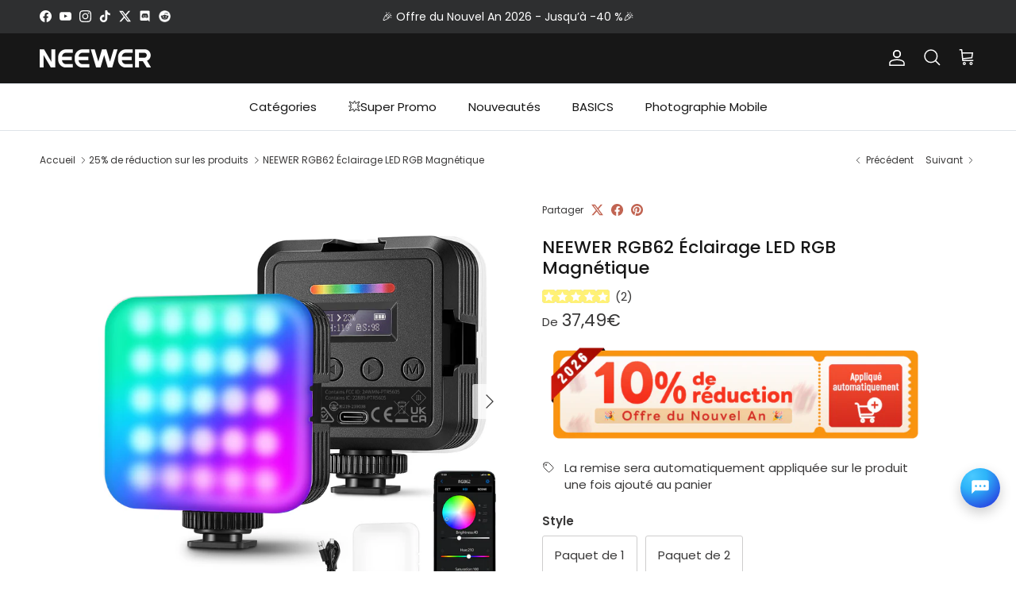

--- FILE ---
content_type: text/html; charset=utf-8
request_url: https://fr.neewer.com/collections/blackfriday-30-off-products/products/neewer-rgb62-magnetic-rgb-video-light-66603000
body_size: 90323
content:
<!doctype html>
<html class="no-js" lang="fr" dir="ltr">
<head><meta charset="utf-8">
<meta name="viewport" content="width=device-width,initial-scale=1">
<title>NEEWER RGB62 Magnetic RGB Video Light - NEEWER</title><link rel="canonical" href="https://fr.neewer.com/products/neewer-rgb62-magnetic-rgb-video-light-66603000"><link rel="icon" href="//fr.neewer.com/cdn/shop/files/256-256-LOGO_08036d7f-550d-457c-bed8-78ff0b7def16.jpg?crop=center&height=48&v=1717657441&width=48" type="image/jpg">
  <link rel="apple-touch-icon" href="//fr.neewer.com/cdn/shop/files/256-256-LOGO_08036d7f-550d-457c-bed8-78ff0b7def16.jpg?crop=center&height=180&v=1717657441&width=180"><meta name="description" content="Description Compact Versatile RGB Video Light- Elevate your on the go lighting setup with this porket sized photography light, weighing only 3.88oz/110g. With 61 bright LEDs and a powerful 6W output, it delivers a maximum illumination of 800Lux / 0.5m."><meta property="og:site_name" content="NEEWER.FR">
<meta property="og:url" content="https://fr.neewer.com/products/neewer-rgb62-magnetic-rgb-video-light-66603000">
<meta property="og:title" content="NEEWER RGB62 Magnetic RGB Video Light - NEEWER">
<meta property="og:type" content="product">
<meta property="og:description" content="Description Compact Versatile RGB Video Light- Elevate your on the go lighting setup with this porket sized photography light, weighing only 3.88oz/110g. With 61 bright LEDs and a powerful 6W output, it delivers a maximum illumination of 800Lux / 0.5m."><meta property="og:image" content="http://fr.neewer.com/cdn/shop/files/RGB62_58baa3d6-d5bc-4504-85d7-8fe4b23e56e0.jpg?crop=center&height=1200&v=1712022937&width=1200">
  <meta property="og:image:secure_url" content="https://fr.neewer.com/cdn/shop/files/RGB62_58baa3d6-d5bc-4504-85d7-8fe4b23e56e0.jpg?crop=center&height=1200&v=1712022937&width=1200">
  <meta property="og:image:width" content="1600">
  <meta property="og:image:height" content="1600"><meta property="og:price:amount" content="37,49">
  <meta property="og:price:currency" content="EUR"><meta name="twitter:site" content="@neewerofficial"><meta name="twitter:card" content="summary_large_image">
<meta name="twitter:title" content="NEEWER RGB62 Magnetic RGB Video Light - NEEWER">
<meta name="twitter:description" content="Description Compact Versatile RGB Video Light- Elevate your on the go lighting setup with this porket sized photography light, weighing only 3.88oz/110g. With 61 bright LEDs and a powerful 6W output, it delivers a maximum illumination of 800Lux / 0.5m.">
<style>@font-face {
  font-family: Poppins;
  font-weight: 400;
  font-style: normal;
  font-display: fallback;
  src: url("//fr.neewer.com/cdn/fonts/poppins/poppins_n4.0ba78fa5af9b0e1a374041b3ceaadf0a43b41362.woff2") format("woff2"),
       url("//fr.neewer.com/cdn/fonts/poppins/poppins_n4.214741a72ff2596839fc9760ee7a770386cf16ca.woff") format("woff");
}
@font-face {
  font-family: Poppins;
  font-weight: 700;
  font-style: normal;
  font-display: fallback;
  src: url("//fr.neewer.com/cdn/fonts/poppins/poppins_n7.56758dcf284489feb014a026f3727f2f20a54626.woff2") format("woff2"),
       url("//fr.neewer.com/cdn/fonts/poppins/poppins_n7.f34f55d9b3d3205d2cd6f64955ff4b36f0cfd8da.woff") format("woff");
}
@font-face {
  font-family: Poppins;
  font-weight: 500;
  font-style: normal;
  font-display: fallback;
  src: url("//fr.neewer.com/cdn/fonts/poppins/poppins_n5.ad5b4b72b59a00358afc706450c864c3c8323842.woff2") format("woff2"),
       url("//fr.neewer.com/cdn/fonts/poppins/poppins_n5.33757fdf985af2d24b32fcd84c9a09224d4b2c39.woff") format("woff");
}
@font-face {
  font-family: Poppins;
  font-weight: 400;
  font-style: italic;
  font-display: fallback;
  src: url("//fr.neewer.com/cdn/fonts/poppins/poppins_i4.846ad1e22474f856bd6b81ba4585a60799a9f5d2.woff2") format("woff2"),
       url("//fr.neewer.com/cdn/fonts/poppins/poppins_i4.56b43284e8b52fc64c1fd271f289a39e8477e9ec.woff") format("woff");
}
@font-face {
  font-family: Poppins;
  font-weight: 700;
  font-style: italic;
  font-display: fallback;
  src: url("//fr.neewer.com/cdn/fonts/poppins/poppins_i7.42fd71da11e9d101e1e6c7932199f925f9eea42d.woff2") format("woff2"),
       url("//fr.neewer.com/cdn/fonts/poppins/poppins_i7.ec8499dbd7616004e21155106d13837fff4cf556.woff") format("woff");
}
@font-face {
  font-family: Poppins;
  font-weight: 500;
  font-style: normal;
  font-display: fallback;
  src: url("//fr.neewer.com/cdn/fonts/poppins/poppins_n5.ad5b4b72b59a00358afc706450c864c3c8323842.woff2") format("woff2"),
       url("//fr.neewer.com/cdn/fonts/poppins/poppins_n5.33757fdf985af2d24b32fcd84c9a09224d4b2c39.woff") format("woff");
}
@font-face {
  font-family: Poppins;
  font-weight: 400;
  font-style: normal;
  font-display: fallback;
  src: url("//fr.neewer.com/cdn/fonts/poppins/poppins_n4.0ba78fa5af9b0e1a374041b3ceaadf0a43b41362.woff2") format("woff2"),
       url("//fr.neewer.com/cdn/fonts/poppins/poppins_n4.214741a72ff2596839fc9760ee7a770386cf16ca.woff") format("woff");
}
@font-face {
  font-family: Poppins;
  font-weight: 400;
  font-style: normal;
  font-display: fallback;
  src: url("//fr.neewer.com/cdn/fonts/poppins/poppins_n4.0ba78fa5af9b0e1a374041b3ceaadf0a43b41362.woff2") format("woff2"),
       url("//fr.neewer.com/cdn/fonts/poppins/poppins_n4.214741a72ff2596839fc9760ee7a770386cf16ca.woff") format("woff");
}
@font-face {
  font-family: Poppins;
  font-weight: 600;
  font-style: normal;
  font-display: fallback;
  src: url("//fr.neewer.com/cdn/fonts/poppins/poppins_n6.aa29d4918bc243723d56b59572e18228ed0786f6.woff2") format("woff2"),
       url("//fr.neewer.com/cdn/fonts/poppins/poppins_n6.5f815d845fe073750885d5b7e619ee00e8111208.woff") format("woff");
}
:root {
  --page-container-width:          1480px;
  --reading-container-width:       720px;
  --divider-opacity:               0.14;
  --gutter-large:                  30px;
  --gutter-desktop:                20px;
  --gutter-mobile:                 16px;
  --section-padding:               50px;
  --larger-section-padding:        80px;
  --larger-section-padding-mobile: 60px;
  --largest-section-padding:       110px;
  --aos-animate-duration:          0.6s;

  --base-font-family:              Poppins, sans-serif;
  --base-font-weight:              400;
  --base-font-style:               normal;
  --heading-font-family:           Poppins, sans-serif;
  --heading-font-weight:           500;
  --heading-font-style:            normal;
  --heading-font-letter-spacing:   normal;
  --logo-font-family:              Poppins, sans-serif;
  --logo-font-weight:              400;
  --logo-font-style:               normal;
  --nav-font-family:               Poppins, sans-serif;
  --nav-font-weight:               400;
  --nav-font-style:                normal;

  --base-text-size:15px;
  --base-line-height:              1.6;
  --input-text-size:16px;
  --smaller-text-size-1:12px;
  --smaller-text-size-2:14px;
  --smaller-text-size-3:12px;
  --smaller-text-size-4:11px;
  --larger-text-size:22px;
  --super-large-text-size:39px;
  --super-large-mobile-text-size:18px;
  --larger-mobile-text-size:18px;
  --logo-text-size:19px;--btn-letter-spacing: 0.08em;
    --btn-text-transform: uppercase;
    --button-text-size: 13px;
    --quickbuy-button-text-size: 13;
    --small-feature-link-font-size: 0.75em;
    --input-btn-padding-top: 1.2em;
    --input-btn-padding-bottom: 1.2em;--heading-text-transform:none;
  --nav-text-size:                      15px;
  --mobile-menu-font-weight:            600;

  --body-bg-color:                      255 255 255;
  --bg-color:                           255 255 255;
  --body-text-color:                    57 56 56;
  --text-color:                         57 56 56;

  --header-text-col:                    #ffffff;--header-text-hover-col:             var(--header-text-col);--header-bg-col:                     #171717;
  --heading-color:                     23 23 23;
  --body-heading-color:                23 23 23;
  --heading-divider-col:               #dfe3e8;

  --logo-col:                          #ffffff;
  --main-nav-bg:                       #ffffff;
  --main-nav-link-col:                 #171717;
  --main-nav-link-hover-col:           #007ffa;
  --main-nav-link-featured-col:        #007ffa;

  --link-color:                        193 100 82;
  --body-link-color:                   193 100 82;

  --btn-bg-color:                        35 35 35;
  --btn-bg-hover-color:                  0 127 250;
  --btn-border-color:                    35 35 35;
  --btn-border-hover-color:              0 127 250;
  --btn-text-color:                      255 255 255;
  --btn-text-hover-color:                255 255 255;--btn-alt-bg-color:                    255 255 255;
  --btn-alt-text-color:                  35 35 35;
  --btn-alt-border-color:                35 35 35;
  --btn-alt-border-hover-color:          35 35 35;--btn-ter-bg-color:                    235 235 235;
  --btn-ter-text-color:                  6 5 5;
  --btn-ter-bg-hover-color:              35 35 35;
  --btn-ter-text-hover-color:            255 255 255;--btn-border-radius: 3px;
    --btn-inspired-border-radius: 3px;--color-scheme-default:                             #ffffff;
  --color-scheme-default-color:                       255 255 255;
  --color-scheme-default-text-color:                  57 56 56;
  --color-scheme-default-head-color:                  23 23 23;
  --color-scheme-default-link-color:                  193 100 82;
  --color-scheme-default-btn-text-color:              255 255 255;
  --color-scheme-default-btn-text-hover-color:        255 255 255;
  --color-scheme-default-btn-bg-color:                35 35 35;
  --color-scheme-default-btn-bg-hover-color:          0 127 250;
  --color-scheme-default-btn-border-color:            35 35 35;
  --color-scheme-default-btn-border-hover-color:      0 127 250;
  --color-scheme-default-btn-alt-text-color:          35 35 35;
  --color-scheme-default-btn-alt-bg-color:            255 255 255;
  --color-scheme-default-btn-alt-border-color:        35 35 35;
  --color-scheme-default-btn-alt-border-hover-color:  35 35 35;

  --color-scheme-1:                             #f2f2f2;
  --color-scheme-1-color:                       242 242 242;
  --color-scheme-1-text-color:                  52 52 52;
  --color-scheme-1-head-color:                  52 52 52;
  --color-scheme-1-link-color:                  193 100 82;
  --color-scheme-1-btn-text-color:              255 255 255;
  --color-scheme-1-btn-text-hover-color:        255 255 255;
  --color-scheme-1-btn-bg-color:                35 35 35;
  --color-scheme-1-btn-bg-hover-color:          0 0 0;
  --color-scheme-1-btn-border-color:            35 35 35;
  --color-scheme-1-btn-border-hover-color:      0 0 0;
  --color-scheme-1-btn-alt-text-color:          35 35 35;
  --color-scheme-1-btn-alt-bg-color:            255 255 255;
  --color-scheme-1-btn-alt-border-color:        35 35 35;
  --color-scheme-1-btn-alt-border-hover-color:  35 35 35;

  --color-scheme-2:                             linear-gradient(238deg, rgba(0, 43, 127, 1) 6%, rgba(244, 71, 44, 1) 54%, rgba(0, 0, 0, 1) 97%);
  --color-scheme-2-color:                       62 69 77;
  --color-scheme-2-text-color:                  247 247 247;
  --color-scheme-2-head-color:                  255 236 139;
  --color-scheme-2-link-color:                  245 234 51;
  --color-scheme-2-btn-text-color:              255 255 255;
  --color-scheme-2-btn-text-hover-color:        255 255 255;
  --color-scheme-2-btn-bg-color:                0 48 73;
  --color-scheme-2-btn-bg-hover-color:          0 95 115;
  --color-scheme-2-btn-border-color:            0 48 73;
  --color-scheme-2-btn-border-hover-color:      0 95 115;
  --color-scheme-2-btn-alt-text-color:          35 35 35;
  --color-scheme-2-btn-alt-bg-color:            255 255 255;
  --color-scheme-2-btn-alt-border-color:        35 35 35;
  --color-scheme-2-btn-alt-border-hover-color:  35 35 35;

  /* Shop Pay payment terms */
  --payment-terms-background-color:    #ffffff;--quickbuy-bg: 242 242 242;--body-input-background-color:       rgb(var(--body-bg-color));
  --input-background-color:            rgb(var(--body-bg-color));
  --body-input-text-color:             var(--body-text-color);
  --input-text-color:                  var(--body-text-color);
  --body-input-border-color:           rgb(206, 205, 205);
  --input-border-color:                rgb(206, 205, 205);
  --input-border-color-hover:          rgb(146, 146, 146);
  --input-border-color-active:         rgb(57, 56, 56);

  --swatch-cross-svg:                  url("data:image/svg+xml,%3Csvg xmlns='http://www.w3.org/2000/svg' width='240' height='240' viewBox='0 0 24 24' fill='none' stroke='rgb(206, 205, 205)' stroke-width='0.09' preserveAspectRatio='none' %3E%3Cline x1='24' y1='0' x2='0' y2='24'%3E%3C/line%3E%3C/svg%3E");
  --swatch-cross-hover:                url("data:image/svg+xml,%3Csvg xmlns='http://www.w3.org/2000/svg' width='240' height='240' viewBox='0 0 24 24' fill='none' stroke='rgb(146, 146, 146)' stroke-width='0.09' preserveAspectRatio='none' %3E%3Cline x1='24' y1='0' x2='0' y2='24'%3E%3C/line%3E%3C/svg%3E");
  --swatch-cross-active:               url("data:image/svg+xml,%3Csvg xmlns='http://www.w3.org/2000/svg' width='240' height='240' viewBox='0 0 24 24' fill='none' stroke='rgb(57, 56, 56)' stroke-width='0.09' preserveAspectRatio='none' %3E%3Cline x1='24' y1='0' x2='0' y2='24'%3E%3C/line%3E%3C/svg%3E");

  --footer-divider-col:                #efdfc7;
  --footer-text-col:                   223 227 232;
  --footer-heading-col:                223 227 232;
  --footer-bg-col:                     23 23 23;--product-label-overlay-justify: flex-start;--product-label-overlay-align: flex-start;--product-label-overlay-reduction-text:   #ffffff;
  --product-label-overlay-reduction-bg:     #c20000;
  --product-label-overlay-reduction-text-weight: 600;
  --product-label-overlay-stock-text:       #ffffff;
  --product-label-overlay-stock-bg:         #09728c;
  --product-label-overlay-new-text:         #ffffff;
  --product-label-overlay-new-bg:           #f6a529;
  --product-label-overlay-meta-text:        #ffffff;
  --product-label-overlay-meta-bg:          #c20000;
  --product-label-sale-text:                #c20000;
  --product-label-sold-text:                #171717;
  --product-label-preorder-text:            #3ea36a;

  --product-block-crop-align:               center;

  
  --product-block-price-align:              flex-start;
  --product-block-price-item-margin-start:  initial;
  --product-block-price-item-margin-end:    .5rem;
  

  

  --collection-block-image-position:   center center;

  --swatch-picker-image-size:          40px;
  --swatch-crop-align:                 center center;

  --image-overlay-text-color:          255 255 255;--image-overlay-bg:                  rgba(0, 0, 0, 0.11);
  --image-overlay-shadow-start:        rgb(0 0 0 / 0.15);
  --image-overlay-box-opacity:         0.9;--product-inventory-ok-box-color:            #f2faf0;
  --product-inventory-ok-text-color:           #108043;
  --product-inventory-ok-icon-box-fill-color:  #fff;
  --product-inventory-low-box-color:           #fcf1cd;
  --product-inventory-low-text-color:          #dd9a1a;
  --product-inventory-low-icon-box-fill-color: #fff;
  --product-inventory-low-text-color-channels: 16, 128, 67;
  --product-inventory-ok-text-color-channels:  221, 154, 26;

  --rating-star-color: 246 165 41;--overlay-align-left: start;
    --overlay-align-right: end;}html[dir=rtl] {
  --overlay-right-text-m-left: 0;
  --overlay-right-text-m-right: auto;
  --overlay-left-shadow-left-left: 15%;
  --overlay-left-shadow-left-right: -50%;
  --overlay-left-shadow-right-left: -85%;
  --overlay-left-shadow-right-right: 0;
}.image-overlay--bg-box .text-overlay .text-overlay__text {
    --image-overlay-box-bg: 255 255 255;
    --heading-color: var(--body-heading-color);
    --text-color: var(--body-text-color);
    --link-color: var(--body-link-color);
  }::selection {
    background: rgb(var(--body-heading-color));
    color: rgb(var(--body-bg-color));
  }
  ::-moz-selection {
    background: rgb(var(--body-heading-color));
    color: rgb(var(--body-bg-color));
  }.use-color-scheme--default {
  --product-label-sale-text:           #c20000;
  --product-label-sold-text:           #171717;
  --product-label-preorder-text:       #3ea36a;
  --input-background-color:            rgb(var(--body-bg-color));
  --input-text-color:                  var(--body-input-text-color);
  --input-border-color:                rgb(206, 205, 205);
  --input-border-color-hover:          rgb(146, 146, 146);
  --input-border-color-active:         rgb(57, 56, 56);
}</style>

  <link href="//fr.neewer.com/cdn/shop/t/14/assets/main.css?v=59812818702299870031764726903" rel="stylesheet" type="text/css" media="all" />
<link rel="preload" as="font" href="//fr.neewer.com/cdn/fonts/poppins/poppins_n4.0ba78fa5af9b0e1a374041b3ceaadf0a43b41362.woff2" type="font/woff2" crossorigin><link rel="preload" as="font" href="//fr.neewer.com/cdn/fonts/poppins/poppins_n5.ad5b4b72b59a00358afc706450c864c3c8323842.woff2" type="font/woff2" crossorigin><script>
    document.documentElement.className = document.documentElement.className.replace('no-js', 'js');

    window.theme = {
      info: {
        name: 'Symmetry',
        version: '8.1.1'
      },
      device: {
        hasTouch: window.matchMedia('(any-pointer: coarse)').matches,
        hasHover: window.matchMedia('(hover: hover)').matches
      },
      mediaQueries: {
        md: '(min-width: 768px)',
        productMediaCarouselBreak: '(min-width: 1041px)'
      },
      routes: {
        base: 'https://fr.neewer.com',
        cart: '/cart',
        cartAdd: '/cart/add.js',
        cartUpdate: '/cart/update.js',
        predictiveSearch: '/search/suggest'
      },
      strings: {
        cartTermsConfirmation: "Vous devez accepter les termes et conditions avant de continuer.",
        cartItemsQuantityError: "Vous ne pouvez ajouter que [QUANTITY] de cet article à votre panier.",
        generalSearchViewAll: "Voir tous les résultats de recherche",
        noStock: "Épuisé",
        noVariant: "Indisponible",
        productsProductChooseA: "Choisir un",
        generalSearchPages: "Pages",
        generalSearchNoResultsWithoutTerms: "Désolé, nous n\u0026#39;avons trouvé aucun résultat",
        shippingCalculator: {
          singleRate: "Il y a un tarif de livraison pour cette destination :",
          multipleRates: "Il y a plusieurs tarifs de livraison pour cette destination :",
          noRates: "Nous n’expédions pas vers cette destination."
        },
        regularPrice: "Prix habituel",
        salePrice: "Prix soldé"
      },
      settings: {
        moneyWithCurrencyFormat: "€{{amount_with_comma_separator}} EUR",
        cartType: "drawer",
        afterAddToCart: "drawer",
        quickbuyStyle: "button",
        externalLinksNewTab: true,
        internalLinksSmoothScroll: true
      }
    }

    theme.inlineNavigationCheck = function() {
      var pageHeader = document.querySelector('.pageheader'),
          inlineNavContainer = pageHeader.querySelector('.logo-area__left__inner'),
          inlineNav = inlineNavContainer.querySelector('.navigation--left');
      if (inlineNav && getComputedStyle(inlineNav).display != 'none') {
        var inlineMenuCentered = document.querySelector('.pageheader--layout-inline-menu-center'),
            logoContainer = document.querySelector('.logo-area__middle__inner');
        if(inlineMenuCentered) {
          var rightWidth = document.querySelector('.logo-area__right__inner').clientWidth,
              middleWidth = logoContainer.clientWidth,
              logoArea = document.querySelector('.logo-area'),
              computedLogoAreaStyle = getComputedStyle(logoArea),
              logoAreaInnerWidth = logoArea.clientWidth - Math.ceil(parseFloat(computedLogoAreaStyle.paddingLeft)) - Math.ceil(parseFloat(computedLogoAreaStyle.paddingRight)),
              availableNavWidth = logoAreaInnerWidth - Math.max(rightWidth, middleWidth) * 2 - 40;
          inlineNavContainer.style.maxWidth = availableNavWidth + 'px';
        }

        var firstInlineNavLink = inlineNav.querySelector('.navigation__item:first-child'),
            lastInlineNavLink = inlineNav.querySelector('.navigation__item:last-child');
        if (lastInlineNavLink) {
          var inlineNavWidth = null;
          if(document.querySelector('html[dir=rtl]')) {
            inlineNavWidth = firstInlineNavLink.offsetLeft - lastInlineNavLink.offsetLeft + firstInlineNavLink.offsetWidth;
          } else {
            inlineNavWidth = lastInlineNavLink.offsetLeft - firstInlineNavLink.offsetLeft + lastInlineNavLink.offsetWidth;
          }
          if (inlineNavContainer.offsetWidth >= inlineNavWidth) {
            pageHeader.classList.add('pageheader--layout-inline-permitted');
            var tallLogo = logoContainer.clientHeight > lastInlineNavLink.clientHeight + 20;
            if (tallLogo) {
              inlineNav.classList.add('navigation--tight-underline');
            } else {
              inlineNav.classList.remove('navigation--tight-underline');
            }
          } else {
            pageHeader.classList.remove('pageheader--layout-inline-permitted');
          }
        }
      }
    };

    theme.setInitialHeaderHeightProperty = () => {
      const section = document.querySelector('.section-header');
      if (section) {
        document.documentElement.style.setProperty('--theme-header-height', Math.ceil(section.clientHeight) + 'px');
      }
    };
  </script>

  <script src="//fr.neewer.com/cdn/shop/t/14/assets/main.js?v=141566539908655233271764732304" defer></script>
    <script src="//fr.neewer.com/cdn/shop/t/14/assets/animate-on-scroll.js?v=15249566486942820451764726903" defer></script>
    <link href="//fr.neewer.com/cdn/shop/t/14/assets/animate-on-scroll.css?v=135962721104954213331764726903" rel="stylesheet" type="text/css" media="all" />
  

  <script>window.performance && window.performance.mark && window.performance.mark('shopify.content_for_header.start');</script><meta name="google-site-verification" content="Fju-F5_Gssk6VosVMZTnxPvposWYLNpmbJ7cT6FHYaw">
<meta id="shopify-digital-wallet" name="shopify-digital-wallet" content="/81582686507/digital_wallets/dialog">
<meta name="shopify-checkout-api-token" content="13d9b92e6a49cfc1cbdb344f7de4bca6">
<meta id="in-context-paypal-metadata" data-shop-id="81582686507" data-venmo-supported="false" data-environment="production" data-locale="fr_FR" data-paypal-v4="true" data-currency="EUR">
<link rel="alternate" type="application/json+oembed" href="https://fr.neewer.com/products/neewer-rgb62-magnetic-rgb-video-light-66603000.oembed">
<script async="async" src="/checkouts/internal/preloads.js?locale=fr-FR"></script>
<script id="shopify-features" type="application/json">{"accessToken":"13d9b92e6a49cfc1cbdb344f7de4bca6","betas":["rich-media-storefront-analytics"],"domain":"fr.neewer.com","predictiveSearch":true,"shopId":81582686507,"locale":"fr"}</script>
<script>var Shopify = Shopify || {};
Shopify.shop = "neewerfr.myshopify.com";
Shopify.locale = "fr";
Shopify.currency = {"active":"EUR","rate":"1.0"};
Shopify.country = "FR";
Shopify.theme = {"name":"NEEWER-FR-1203","id":183846568301,"schema_name":"Symmetry","schema_version":"8.1.1","theme_store_id":568,"role":"main"};
Shopify.theme.handle = "null";
Shopify.theme.style = {"id":null,"handle":null};
Shopify.cdnHost = "fr.neewer.com/cdn";
Shopify.routes = Shopify.routes || {};
Shopify.routes.root = "/";</script>
<script type="module">!function(o){(o.Shopify=o.Shopify||{}).modules=!0}(window);</script>
<script>!function(o){function n(){var o=[];function n(){o.push(Array.prototype.slice.apply(arguments))}return n.q=o,n}var t=o.Shopify=o.Shopify||{};t.loadFeatures=n(),t.autoloadFeatures=n()}(window);</script>
<script id="shop-js-analytics" type="application/json">{"pageType":"product"}</script>
<script defer="defer" async type="module" src="//fr.neewer.com/cdn/shopifycloud/shop-js/modules/v2/client.init-shop-cart-sync_XvpUV7qp.fr.esm.js"></script>
<script defer="defer" async type="module" src="//fr.neewer.com/cdn/shopifycloud/shop-js/modules/v2/chunk.common_C2xzKNNs.esm.js"></script>
<script type="module">
  await import("//fr.neewer.com/cdn/shopifycloud/shop-js/modules/v2/client.init-shop-cart-sync_XvpUV7qp.fr.esm.js");
await import("//fr.neewer.com/cdn/shopifycloud/shop-js/modules/v2/chunk.common_C2xzKNNs.esm.js");

  window.Shopify.SignInWithShop?.initShopCartSync?.({"fedCMEnabled":true,"windoidEnabled":true});

</script>
<script>(function() {
  var isLoaded = false;
  function asyncLoad() {
    if (isLoaded) return;
    isLoaded = true;
    var urls = ["\/\/cdn.shopify.com\/proxy\/9842e9dd887148ac9c13f20d3435eea5e4a656ab89c50a438a4fbb4f041326d9\/api.goaffpro.com\/loader.js?shop=neewerfr.myshopify.com\u0026sp-cache-control=cHVibGljLCBtYXgtYWdlPTkwMA","https:\/\/s3.eu-west-1.amazonaws.com\/production-klarna-il-shopify-osm\/0b7fe7c4a98ef8166eeafee767bc667686567a25\/neewerfr.myshopify.com-1764727070883.js?shop=neewerfr.myshopify.com"];
    for (var i = 0; i < urls.length; i++) {
      var s = document.createElement('script');
      s.type = 'text/javascript';
      s.async = true;
      s.src = urls[i];
      var x = document.getElementsByTagName('script')[0];
      x.parentNode.insertBefore(s, x);
    }
  };
  if(window.attachEvent) {
    window.attachEvent('onload', asyncLoad);
  } else {
    window.addEventListener('load', asyncLoad, false);
  }
})();</script>
<script id="__st">var __st={"a":81582686507,"offset":28800,"reqid":"e54a1468-1697-4e2e-9ca7-2c1d24f43706-1768762931","pageurl":"fr.neewer.com\/collections\/blackfriday-30-off-products\/products\/neewer-rgb62-magnetic-rgb-video-light-66603000","u":"439430abfb9b","p":"product","rtyp":"product","rid":8570443825451};</script>
<script>window.ShopifyPaypalV4VisibilityTracking = true;</script>
<script id="captcha-bootstrap">!function(){'use strict';const t='contact',e='account',n='new_comment',o=[[t,t],['blogs',n],['comments',n],[t,'customer']],c=[[e,'customer_login'],[e,'guest_login'],[e,'recover_customer_password'],[e,'create_customer']],r=t=>t.map((([t,e])=>`form[action*='/${t}']:not([data-nocaptcha='true']) input[name='form_type'][value='${e}']`)).join(','),a=t=>()=>t?[...document.querySelectorAll(t)].map((t=>t.form)):[];function s(){const t=[...o],e=r(t);return a(e)}const i='password',u='form_key',d=['recaptcha-v3-token','g-recaptcha-response','h-captcha-response',i],f=()=>{try{return window.sessionStorage}catch{return}},m='__shopify_v',_=t=>t.elements[u];function p(t,e,n=!1){try{const o=window.sessionStorage,c=JSON.parse(o.getItem(e)),{data:r}=function(t){const{data:e,action:n}=t;return t[m]||n?{data:e,action:n}:{data:t,action:n}}(c);for(const[e,n]of Object.entries(r))t.elements[e]&&(t.elements[e].value=n);n&&o.removeItem(e)}catch(o){console.error('form repopulation failed',{error:o})}}const l='form_type',E='cptcha';function T(t){t.dataset[E]=!0}const w=window,h=w.document,L='Shopify',v='ce_forms',y='captcha';let A=!1;((t,e)=>{const n=(g='f06e6c50-85a8-45c8-87d0-21a2b65856fe',I='https://cdn.shopify.com/shopifycloud/storefront-forms-hcaptcha/ce_storefront_forms_captcha_hcaptcha.v1.5.2.iife.js',D={infoText:'Protégé par hCaptcha',privacyText:'Confidentialité',termsText:'Conditions'},(t,e,n)=>{const o=w[L][v],c=o.bindForm;if(c)return c(t,g,e,D).then(n);var r;o.q.push([[t,g,e,D],n]),r=I,A||(h.body.append(Object.assign(h.createElement('script'),{id:'captcha-provider',async:!0,src:r})),A=!0)});var g,I,D;w[L]=w[L]||{},w[L][v]=w[L][v]||{},w[L][v].q=[],w[L][y]=w[L][y]||{},w[L][y].protect=function(t,e){n(t,void 0,e),T(t)},Object.freeze(w[L][y]),function(t,e,n,w,h,L){const[v,y,A,g]=function(t,e,n){const i=e?o:[],u=t?c:[],d=[...i,...u],f=r(d),m=r(i),_=r(d.filter((([t,e])=>n.includes(e))));return[a(f),a(m),a(_),s()]}(w,h,L),I=t=>{const e=t.target;return e instanceof HTMLFormElement?e:e&&e.form},D=t=>v().includes(t);t.addEventListener('submit',(t=>{const e=I(t);if(!e)return;const n=D(e)&&!e.dataset.hcaptchaBound&&!e.dataset.recaptchaBound,o=_(e),c=g().includes(e)&&(!o||!o.value);(n||c)&&t.preventDefault(),c&&!n&&(function(t){try{if(!f())return;!function(t){const e=f();if(!e)return;const n=_(t);if(!n)return;const o=n.value;o&&e.removeItem(o)}(t);const e=Array.from(Array(32),(()=>Math.random().toString(36)[2])).join('');!function(t,e){_(t)||t.append(Object.assign(document.createElement('input'),{type:'hidden',name:u})),t.elements[u].value=e}(t,e),function(t,e){const n=f();if(!n)return;const o=[...t.querySelectorAll(`input[type='${i}']`)].map((({name:t})=>t)),c=[...d,...o],r={};for(const[a,s]of new FormData(t).entries())c.includes(a)||(r[a]=s);n.setItem(e,JSON.stringify({[m]:1,action:t.action,data:r}))}(t,e)}catch(e){console.error('failed to persist form',e)}}(e),e.submit())}));const S=(t,e)=>{t&&!t.dataset[E]&&(n(t,e.some((e=>e===t))),T(t))};for(const o of['focusin','change'])t.addEventListener(o,(t=>{const e=I(t);D(e)&&S(e,y())}));const B=e.get('form_key'),M=e.get(l),P=B&&M;t.addEventListener('DOMContentLoaded',(()=>{const t=y();if(P)for(const e of t)e.elements[l].value===M&&p(e,B);[...new Set([...A(),...v().filter((t=>'true'===t.dataset.shopifyCaptcha))])].forEach((e=>S(e,t)))}))}(h,new URLSearchParams(w.location.search),n,t,e,['guest_login'])})(!0,!0)}();</script>
<script integrity="sha256-4kQ18oKyAcykRKYeNunJcIwy7WH5gtpwJnB7kiuLZ1E=" data-source-attribution="shopify.loadfeatures" defer="defer" src="//fr.neewer.com/cdn/shopifycloud/storefront/assets/storefront/load_feature-a0a9edcb.js" crossorigin="anonymous"></script>
<script data-source-attribution="shopify.dynamic_checkout.dynamic.init">var Shopify=Shopify||{};Shopify.PaymentButton=Shopify.PaymentButton||{isStorefrontPortableWallets:!0,init:function(){window.Shopify.PaymentButton.init=function(){};var t=document.createElement("script");t.src="https://fr.neewer.com/cdn/shopifycloud/portable-wallets/latest/portable-wallets.fr.js",t.type="module",document.head.appendChild(t)}};
</script>
<script data-source-attribution="shopify.dynamic_checkout.buyer_consent">
  function portableWalletsHideBuyerConsent(e){var t=document.getElementById("shopify-buyer-consent"),n=document.getElementById("shopify-subscription-policy-button");t&&n&&(t.classList.add("hidden"),t.setAttribute("aria-hidden","true"),n.removeEventListener("click",e))}function portableWalletsShowBuyerConsent(e){var t=document.getElementById("shopify-buyer-consent"),n=document.getElementById("shopify-subscription-policy-button");t&&n&&(t.classList.remove("hidden"),t.removeAttribute("aria-hidden"),n.addEventListener("click",e))}window.Shopify?.PaymentButton&&(window.Shopify.PaymentButton.hideBuyerConsent=portableWalletsHideBuyerConsent,window.Shopify.PaymentButton.showBuyerConsent=portableWalletsShowBuyerConsent);
</script>
<script>
  function portableWalletsCleanup(e){e&&e.src&&console.error("Failed to load portable wallets script "+e.src);var t=document.querySelectorAll("shopify-accelerated-checkout .shopify-payment-button__skeleton, shopify-accelerated-checkout-cart .wallet-cart-button__skeleton"),e=document.getElementById("shopify-buyer-consent");for(let e=0;e<t.length;e++)t[e].remove();e&&e.remove()}function portableWalletsNotLoadedAsModule(e){e instanceof ErrorEvent&&"string"==typeof e.message&&e.message.includes("import.meta")&&"string"==typeof e.filename&&e.filename.includes("portable-wallets")&&(window.removeEventListener("error",portableWalletsNotLoadedAsModule),window.Shopify.PaymentButton.failedToLoad=e,"loading"===document.readyState?document.addEventListener("DOMContentLoaded",window.Shopify.PaymentButton.init):window.Shopify.PaymentButton.init())}window.addEventListener("error",portableWalletsNotLoadedAsModule);
</script>

<script type="module" src="https://fr.neewer.com/cdn/shopifycloud/portable-wallets/latest/portable-wallets.fr.js" onError="portableWalletsCleanup(this)" crossorigin="anonymous"></script>
<script nomodule>
  document.addEventListener("DOMContentLoaded", portableWalletsCleanup);
</script>

<script id='scb4127' type='text/javascript' async='' src='https://fr.neewer.com/cdn/shopifycloud/privacy-banner/storefront-banner.js'></script><link id="shopify-accelerated-checkout-styles" rel="stylesheet" media="screen" href="https://fr.neewer.com/cdn/shopifycloud/portable-wallets/latest/accelerated-checkout-backwards-compat.css" crossorigin="anonymous">
<style id="shopify-accelerated-checkout-cart">
        #shopify-buyer-consent {
  margin-top: 1em;
  display: inline-block;
  width: 100%;
}

#shopify-buyer-consent.hidden {
  display: none;
}

#shopify-subscription-policy-button {
  background: none;
  border: none;
  padding: 0;
  text-decoration: underline;
  font-size: inherit;
  cursor: pointer;
}

#shopify-subscription-policy-button::before {
  box-shadow: none;
}

      </style>
<script id="sections-script" data-sections="related-products,footer" defer="defer" src="//fr.neewer.com/cdn/shop/t/14/compiled_assets/scripts.js?13262"></script>
<script>window.performance && window.performance.mark && window.performance.mark('shopify.content_for_header.end');</script>
<!-- CC Custom Head Start --><!-- CC Custom Head End --><meta name="viewport" content="initial-scale=1,maximum-scale=1,user-scalable=no,width=device-width">
<!-- BEGIN app block: shopify://apps/labeler/blocks/app-embed/38a5b8ec-f58a-4fa4-8faa-69ddd0f10a60 -->

  <style>
    .aco-box { z-index: 2 !important; }
  </style>

<script>
  let aco_allProducts = new Map();
</script>
<script>
  const normalStyle = [
  "background: rgb(173, 216, 230)",
  "padding: 15px",
  "font-size: 1.5em",
  "font-family: 'Poppins', sans-serif",
  "color: black",
  "border-radius: 10px",
  ];
  const warningStyle = [
  "background: rgb(255, 165, 0)",
  "padding: 15px",
  "font-size: 1.5em",
  "font-family: 'Poppins', sans-serif",
  "color: black", 
  "border-radius: 10px",
  ];
  let content = "%cWelcome to labeler v3!🎉🎉";
  let version = "v3";

  if (version !== "v3") {
    content = "%cWarning! Update labeler to v3 ⚠️⚠️";
    console.log(content, warningStyle.join(";"));
  }
  else {
    console.log(content, normalStyle.join(";"));
  }
  try{
     
    
        aco_allProducts.set(`neewer-rgb62-magnetic-rgb-video-light-66603000`,{
              availableForSale: true,
              collections: [{"id":625794187629,"handle":"10-de-reduction","title":"10% de réduction","updated_at":"2026-01-18T20:11:42+08:00","body_html":"","published_at":"2025-08-13T16:47:35+08:00","sort_order":"best-selling","template_suffix":"","disjunctive":false,"rules":[{"column":"tag","relation":"equals","condition":"10% OFF"}],"published_scope":"global"},{"id":464618684715,"handle":"blackfriday-30-off-products","updated_at":"2026-01-17T20:12:28+08:00","published_at":"2023-11-16T16:27:16+08:00","sort_order":"manual","template_suffix":"","published_scope":"global","title":"25% de réduction sur les produits","body_html":""},{"id":456680964395,"handle":"all","title":"all","updated_at":"2026-01-18T20:11:42+08:00","body_html":"","published_at":"2023-08-18T10:57:11+08:00","sort_order":"best-selling","template_suffix":"","disjunctive":false,"rules":[{"column":"variant_price","relation":"greater_than","condition":"0"}],"published_scope":"global"},{"id":616127463789,"handle":"all-lights","title":"All Lights","updated_at":"2026-01-18T20:11:42+08:00","body_html":"","published_at":"2024-10-25T18:16:19+08:00","sort_order":"manual","template_suffix":"","disjunctive":true,"rules":[{"column":"tag","relation":"equals","condition":"Ring Lights"},{"column":"tag","relation":"equals","condition":"RGB Lights"},{"column":"tag","relation":"equals","condition":"Bi-Color LED Lights"},{"column":"tag","relation":"equals","condition":"Continuous Lights"},{"column":"tag","relation":"equals","condition":"Monolights"},{"column":"tag","relation":"equals","condition":"Light Stick"},{"column":"tag","relation":"equals","condition":"Camera Speedlite Flash"}],"published_scope":"global"},{"id":473281659179,"handle":"mini-eclairage","title":"Mini Éclairages","updated_at":"2026-01-18T20:11:42+08:00","body_html":"","published_at":"2024-04-12T14:45:56+08:00","sort_order":"manual","template_suffix":"","disjunctive":false,"rules":[{"column":"tag","relation":"equals","condition":"Mini Light"}],"published_scope":"global","image":{"created_at":"2024-04-12T17:03:27+08:00","alt":null,"width":1600,"height":1600,"src":"\/\/fr.neewer.com\/cdn\/shop\/collections\/Mini-light.jpg?v=1760610423"}},{"id":459622875435,"handle":"all-product","title":"Tous Les Produits","updated_at":"2026-01-18T20:11:42+08:00","body_html":"\u003cp\u003e\u003cspan style=\"color: rgb(255, 42, 0);\"\u003e\u003cstrong\u003eVeuillez cliquer sur la fiche produit pour voir les réductions spécifiques sur la page du produit\u003c\/strong\u003e.\u003c\/span\u003e\u003c\/p\u003e\n\u003c!----\u003e","published_at":"2023-09-12T17:39:29+08:00","sort_order":"best-selling","template_suffix":"","disjunctive":false,"rules":[{"column":"variant_price","relation":"greater_than","condition":"0"},{"column":"title","relation":"not_contains","condition":"Pré-commande"},{"column":"vendor","relation":"not_equals","condition":"Seel"}],"published_scope":"global"},{"id":459389436203,"handle":"lumiere-professionnelle","title":"Éclairages","updated_at":"2026-01-18T20:11:42+08:00","body_html":"\u003cbutton id=\"paste-helper-id\" style=\"width: 0px; height: 0px; padding: 0px; margin: 0px; border: 0px; display: none;\"\u003e\u003c\/button\u003e","published_at":"2023-09-10T13:58:11+08:00","sort_order":"best-selling","template_suffix":"","disjunctive":true,"rules":[{"column":"tag","relation":"equals","condition":"Ring Lights"},{"column":"tag","relation":"equals","condition":"RGB Lights"},{"column":"tag","relation":"equals","condition":"Bi-Color LED Lights"},{"column":"tag","relation":"equals","condition":"Continuous Lights"},{"column":"tag","relation":"equals","condition":"Monolights"},{"column":"tag","relation":"equals","condition":"Camera Speedlite Flash"}],"published_scope":"global"},{"id":456683782443,"handle":"rgb-lights","title":"Éclairages RGB","updated_at":"2026-01-17T20:12:28+08:00","body_html":"","published_at":"2023-08-18T11:46:13+08:00","sort_order":"manual","template_suffix":"","disjunctive":false,"rules":[{"column":"tag","relation":"equals","condition":"RGB Lights"}],"published_scope":"global"}],
              first_variant: {"id":48684729073963,"title":"Paquet de 1","option1":"Paquet de 1","option2":null,"option3":null,"sku":"66603000","requires_shipping":true,"taxable":true,"featured_image":null,"available":true,"name":"NEEWER RGB62 Éclairage LED RGB Magnétique - Paquet de 1","public_title":"Paquet de 1","options":["Paquet de 1"],"price":3749,"weight":200,"compare_at_price":null,"inventory_management":"shopify","barcode":"","requires_selling_plan":false,"selling_plan_allocations":[],"quantity_rule":{"min":1,"max":null,"increment":1}},
              price:`37,49`,
              compareAtPriceRange: {
                maxVariantPrice: {
                    amount: `0,00`,
                    currencyCode: `EUR`
                },
                minVariantPrice: {
                    amount: `0,00`,
                    currencyCode: `EUR`
                },
              },
              createdAt: `2023-08-17 12:06:41 +0800`,
              featuredImage: `files/RGB62_58baa3d6-d5bc-4504-85d7-8fe4b23e56e0.jpg`,
              handle: `neewer-rgb62-magnetic-rgb-video-light-66603000`,
              id:"8570443825451",
              images: [
                
                {
                  id: "44868039704875",
                  url: `files/RGB62_58baa3d6-d5bc-4504-85d7-8fe4b23e56e0.jpg`,
                  altText: `NEEWER RGB62 Éclairage LED RGB Magnétique`,
                },
                
                {
                  id: "42875314274603",
                  url: `files/71cfr0UnpuL._AC_SL1500.jpg`,
                  altText: `NEEWER RGB62 Éclairage LED RGB Magnétique`,
                },
                
                {
                  id: "42875314372907",
                  url: `files/71DywTRVcZL._AC_SL1500__1.jpg`,
                  altText: `NEEWER RGB62 Éclairage LED RGB Magnétique`,
                },
                
                {
                  id: "42875314176299",
                  url: `files/71fqn-Or_3L._AC_SL1500.jpg`,
                  altText: `NEEWER RGB62 Éclairage LED RGB Magnétique`,
                },
                
                {
                  id: "42875314209067",
                  url: `files/71jvwTXL4gL._AC_SL1500.jpg`,
                  altText: `NEEWER RGB62 Éclairage LED RGB Magnétique`,
                },
                
                {
                  id: "42875314340139",
                  url: `files/71kUXauG5GL._AC_SL1500.jpg`,
                  altText: `NEEWER RGB62 Éclairage LED RGB Magnétique`,
                },
                
                {
                  id: "42875314438443",
                  url: `files/71t-WI_LugL._AC_SL1500.jpg`,
                  altText: `NEEWER RGB62 Éclairage LED RGB Magnétique`,
                },
                
                {
                  id: "42875314405675",
                  url: `files/719LDVPjb5L._AC_SL1500.jpg`,
                  altText: `NEEWER RGB62 Éclairage LED RGB Magnétique`,
                },
                
                {
                  id: "42875314241835",
                  url: `files/71048zUjENL._AC_SL1500_96fb35b7-6d19-4c47-a857-e5fd8c42743d.jpg`,
                  altText: `NEEWER RGB62 Éclairage LED RGB Magnétique`,
                },
                
              ],
              priceRange: {
                maxVariantPrice: {
                  amount:`75,99`
                },
                minVariantPrice: {
                  amount:`37,49`
                },
              },
              productType: `Éclairages RGB`,
              publishedAt: `2025-02-10 11:41:33 +0800`,
              tags: ["10% OFF","Inventory Sync","Mini Light","Mini-éclairage","RGB Lights"],
              title: `NEEWER RGB62 Éclairage LED RGB Magnétique`,
              variants: [
                
                {
                availableForSale: true,
                compareAtPrice : {
                  amount:``
                },
                id: `gid://shopify/ProductVariant/48684729073963`,
                quantityAvailable:185,
                image : {
                  id: "null",
                  url: ``,
                  altText: ``,
                },
                price :{
                  amount: `37,49`,
                  currencyCode: `EUR`
                  },
                title: `Paquet de 1`,
                },
                
                {
                availableForSale: true,
                compareAtPrice : {
                  amount:``
                },
                id: `gid://shopify/ProductVariant/48684729106731`,
                quantityAvailable:35,
                image : {
                  id: "null",
                  url: ``,
                  altText: ``,
                },
                price :{
                  amount: `75,99`,
                  currencyCode: `EUR`
                  },
                title: `Paquet de 2`,
                },
                
              ] ,
              vendor: `neewer.com`,
              type: `Éclairages RGB`,
            });
       
   
    
      
      
            aco_allProducts.set(`neewer-cb100c-130w-rgb-led-video-light-66603772`,{
              availableForSale: true,
              collections: [{"id":464618684715,"handle":"blackfriday-30-off-products","updated_at":"2026-01-17T20:12:28+08:00","published_at":"2023-11-16T16:27:16+08:00","sort_order":"manual","template_suffix":"","published_scope":"global","title":"25% de réduction sur les produits","body_html":""},{"id":470722642219,"handle":"30-outlet","title":"30 %  de réduction","updated_at":"2026-01-18T20:11:42+08:00","body_html":"\u003cp\u003eProfitez de 30 % de réduction avec votre code promo🎟️! Stocks limités, offre valable pour une durée limitée.\u003c\/p\u003e","published_at":"2024-02-21T11:00:19+08:00","sort_order":"best-selling","template_suffix":"","disjunctive":false,"rules":[{"column":"tag","relation":"equals","condition":"30% OFF"}],"published_scope":"global"},{"id":456680964395,"handle":"all","title":"all","updated_at":"2026-01-18T20:11:42+08:00","body_html":"","published_at":"2023-08-18T10:57:11+08:00","sort_order":"best-selling","template_suffix":"","disjunctive":false,"rules":[{"column":"variant_price","relation":"greater_than","condition":"0"}],"published_scope":"global"},{"id":616127463789,"handle":"all-lights","title":"All Lights","updated_at":"2026-01-18T20:11:42+08:00","body_html":"","published_at":"2024-10-25T18:16:19+08:00","sort_order":"manual","template_suffix":"","disjunctive":true,"rules":[{"column":"tag","relation":"equals","condition":"Ring Lights"},{"column":"tag","relation":"equals","condition":"RGB Lights"},{"column":"tag","relation":"equals","condition":"Bi-Color LED Lights"},{"column":"tag","relation":"equals","condition":"Continuous Lights"},{"column":"tag","relation":"equals","condition":"Monolights"},{"column":"tag","relation":"equals","condition":"Light Stick"},{"column":"tag","relation":"equals","condition":"Camera Speedlite Flash"}],"published_scope":"global"},{"id":623802777965,"handle":"hot-in-june","updated_at":"2026-01-18T20:11:42+08:00","published_at":"2025-06-24T09:41:00+08:00","sort_order":"best-selling","template_suffix":"","published_scope":"global","title":"La Sélection Chaude de Juin","body_html":""},{"id":462806450475,"handle":"offre-speciale","updated_at":"2026-01-18T20:11:42+08:00","published_at":"2023-10-13T16:02:08+08:00","sort_order":"manual","template_suffix":"","published_scope":"global","title":"Offre Spéciale","body_html":""},{"id":625018208621,"handle":"best-price-deals","title":"Offres au Meilleur Prix","updated_at":"2026-01-18T20:11:42+08:00","body_html":"","published_at":"2025-07-24T14:16:21+08:00","sort_order":"manual","template_suffix":"","disjunctive":true,"rules":[{"column":"tag","relation":"equals","condition":"0724-2025"},{"column":"tag","relation":"equals","condition":"0806-2025"},{"column":"tag","relation":"equals","condition":"0807-2025"},{"column":"tag","relation":"equals","condition":"50% OFF"}],"published_scope":"global"},{"id":621396623725,"handle":"studio-de-photographie","title":"Studio de Photographie","updated_at":"2026-01-18T20:11:42+08:00","body_html":"","published_at":"2025-04-10T15:05:13+08:00","sort_order":"best-selling","template_suffix":"","disjunctive":true,"rules":[{"column":"tag","relation":"equals","condition":"Reflector"},{"column":"tag","relation":"equals","condition":"Continuous Lights"},{"column":"tag","relation":"equals","condition":"RGB LED Panel light"},{"column":"tag","relation":"equals","condition":"Bi-color Led Panel Light"},{"column":"tag","relation":"equals","condition":"Tripods"},{"column":"tag","relation":"equals","condition":"Studio Lighting \u0026 Backdrop Kit"},{"column":"tag","relation":"equals","condition":"Monolights"},{"column":"tag","relation":"equals","condition":"Ring Lights"},{"column":"tag","relation":"equals","condition":"Lighting Kit"},{"column":"tag","relation":"equals","condition":"Softbox"},{"column":"tag","relation":"equals","condition":"Light Stands"},{"column":"tag","relation":"equals","condition":"C stand"},{"column":"title","relation":"contains","condition":"V Mount"}],"published_scope":"global"},{"id":473176867115,"handle":"super-promo","title":"Super Promo","updated_at":"2026-01-18T20:11:42+08:00","body_html":"","published_at":"2024-04-10T14:16:46+08:00","sort_order":"best-selling","template_suffix":"flash-sale","disjunctive":true,"rules":[{"column":"tag","relation":"equals","condition":"30% OUTLET"},{"column":"tag","relation":"equals","condition":"50% OUTLET"},{"column":"tag","relation":"equals","condition":"60% OUTLET"},{"column":"tag","relation":"equals","condition":"40% OUTLET"}],"published_scope":"global"},{"id":624737419629,"handle":"serie-prix-chocs","updated_at":"2026-01-18T20:11:42+08:00","published_at":"2025-07-18T11:12:08+08:00","sort_order":"best-selling","template_suffix":"","published_scope":"global","title":"Série Prix Chocs","body_html":""},{"id":459622875435,"handle":"all-product","title":"Tous Les Produits","updated_at":"2026-01-18T20:11:42+08:00","body_html":"\u003cp\u003e\u003cspan style=\"color: rgb(255, 42, 0);\"\u003e\u003cstrong\u003eVeuillez cliquer sur la fiche produit pour voir les réductions spécifiques sur la page du produit\u003c\/strong\u003e.\u003c\/span\u003e\u003c\/p\u003e\n\u003c!----\u003e","published_at":"2023-09-12T17:39:29+08:00","sort_order":"best-selling","template_suffix":"","disjunctive":false,"rules":[{"column":"variant_price","relation":"greater_than","condition":"0"},{"column":"title","relation":"not_contains","condition":"Pré-commande"},{"column":"vendor","relation":"not_equals","condition":"Seel"}],"published_scope":"global"},{"id":476345729323,"handle":"tous-les-eclairages","title":"Tous les éclairages","updated_at":"2026-01-18T20:11:42+08:00","body_html":"","published_at":"2024-06-01T12:08:55+08:00","sort_order":"best-selling","template_suffix":"","disjunctive":true,"rules":[{"column":"tag","relation":"equals","condition":"Continuous Lights"},{"column":"tag","relation":"equals","condition":"Ring Lights"},{"column":"tag","relation":"equals","condition":"Panneaux Lumineux RGB"},{"column":"tag","relation":"equals","condition":"Panneau LED Bicolore"},{"column":"tag","relation":"equals","condition":"Stick Lumineux"},{"column":"tag","relation":"equals","condition":"Monolights"},{"column":"tag","relation":"equals","condition":"Camera Speedlite Flash"}],"published_scope":"global"},{"id":620893503853,"handle":"vente-flash","updated_at":"2026-01-18T20:11:42+08:00","published_at":"2025-03-28T18:54:06+08:00","sort_order":"manual","template_suffix":"","published_scope":"global","title":"Vente Flash","body_html":""},{"id":459389436203,"handle":"lumiere-professionnelle","title":"Éclairages","updated_at":"2026-01-18T20:11:42+08:00","body_html":"\u003cbutton id=\"paste-helper-id\" style=\"width: 0px; height: 0px; padding: 0px; margin: 0px; border: 0px; display: none;\"\u003e\u003c\/button\u003e","published_at":"2023-09-10T13:58:11+08:00","sort_order":"best-selling","template_suffix":"","disjunctive":true,"rules":[{"column":"tag","relation":"equals","condition":"Ring Lights"},{"column":"tag","relation":"equals","condition":"RGB Lights"},{"column":"tag","relation":"equals","condition":"Bi-Color LED Lights"},{"column":"tag","relation":"equals","condition":"Continuous Lights"},{"column":"tag","relation":"equals","condition":"Monolights"},{"column":"tag","relation":"equals","condition":"Camera Speedlite Flash"}],"published_scope":"global"},{"id":456684601643,"handle":"continuous-lights","title":"Éclairages Continus","updated_at":"2026-01-17T20:12:28+08:00","body_html":"","published_at":"2023-08-18T11:53:54+08:00","sort_order":"manual","template_suffix":"","disjunctive":false,"rules":[{"column":"tag","relation":"equals","condition":"Continuous Lights"}],"published_scope":"global","image":{"created_at":"2025-04-11T17:26:01+08:00","alt":null,"width":1600,"height":1600,"src":"\/\/fr.neewer.com\/cdn\/shop\/collections\/Continuous-Lights_457169cc-f7e6-44ff-a1a6-6f1fb2f38a3b.jpg?v=1760610531"}},{"id":456683782443,"handle":"rgb-lights","title":"Éclairages RGB","updated_at":"2026-01-17T20:12:28+08:00","body_html":"","published_at":"2023-08-18T11:46:13+08:00","sort_order":"manual","template_suffix":"","disjunctive":false,"rules":[{"column":"tag","relation":"equals","condition":"RGB Lights"}],"published_scope":"global"}],
              first_variant: {"id":47435568054571,"title":"Default Title","option1":"Default Title","option2":null,"option3":null,"sku":"66603772","requires_shipping":true,"taxable":true,"featured_image":null,"available":true,"name":"NEEWER CB100C Éclairage LED RGB 130w  pour la Vidéo","public_title":null,"options":["Default Title"],"price":25999,"weight":3200,"compare_at_price":29999,"inventory_management":"shopify","barcode":"","requires_selling_plan":false,"selling_plan_allocations":[],"quantity_rule":{"min":1,"max":null,"increment":1}},
              price:`259,99`,
              compareAtPriceRange: {
                maxVariantPrice: {
                    amount: `299,99`,
                    currencyCode: `EUR`
                },
                minVariantPrice: {
                    amount: `299,99`,
                    currencyCode: `EUR`
                },
              },
              createdAt: `2023-11-17 14:54:43 +0800`,
              featuredImage: `files/10103222.jpg`,
              handle: `neewer-cb100c-130w-rgb-led-video-light-66603772`,
              id: "8877898400043",
              images: [
                
                {
                  id: "43629918880043",
                  url: `files/10103222.jpg`,
                  altText: `NEEWER CB100C Éclairage LED RGB 130w  pour la Vidéo`,
                },
                
                {
                  id: "43499754750251",
                  url: `files/71nukfLb9UL._AC_SL1500.jpg`,
                  altText: `NEEWER CB100C Éclairage LED RGB 130w  pour la Vidéo`,
                },
                
                {
                  id: "43499754783019",
                  url: `files/71OlMtHRuYL._AC_SL1500.jpg`,
                  altText: `NEEWER CB100C Éclairage LED RGB 130w  pour la Vidéo`,
                },
                
                {
                  id: "43499754881323",
                  url: `files/71A8T8_HKCL._AC_SL1500.jpg`,
                  altText: `NEEWER CB100C Éclairage LED RGB 130w  pour la Vidéo`,
                },
                
                {
                  id: "43499754815787",
                  url: `files/71ln5lcQRlL._AC_SL1500.jpg`,
                  altText: `NEEWER CB100C Éclairage LED RGB 130w  pour la Vidéo`,
                },
                
                {
                  id: "43499754488107",
                  url: `files/714XAbm23HL._AC_SL1500.jpg`,
                  altText: `NEEWER CB100C Éclairage LED RGB 130w  pour la Vidéo`,
                },
                
                {
                  id: "45206713827627",
                  url: `files/7_f1b33540-cbdd-4216-ba2c-4b1bd975eaa8.jpg`,
                  altText: `NEEWER CB100C Éclairage LED RGB 130w  pour la Vidéo`,
                },
                
                {
                  id: "43499754619179",
                  url: `files/71at52ZuhBL._AC_SL1500.jpg`,
                  altText: `NEEWER CB100C Éclairage LED RGB 130w  pour la Vidéo`,
                },
                
                {
                  id: "43499754651947",
                  url: `files/71lCoRoiMcL._AC_SL1500.jpg`,
                  altText: `NEEWER CB100C Éclairage LED RGB 130w  pour la Vidéo`,
                },
                
              ],
              priceRange: {
                maxVariantPrice: {
                  amount:`259,99`
                },
                minVariantPrice: {
                  amount:`259,99`
                },
              },
              productType: `Éclairages Continus`,
              publishedAt: `2023-12-11 14:54:17 +0800`,
              tags: ["0724-2025","30% OFF","40% OUTLET","All Product","Continuous Lights","Inventory Sync","RGB Lights"],
              title: `NEEWER CB100C Éclairage LED RGB 130w  pour la Vidéo`,
              variants: [
                
                {
                availableForSale: true,
                compareAtPrice : {
                  amount:`299,99`
                },
                id: `gid://shopify/ProductVariant/47435568054571`,
                quantityAvailable:107,
                image : {
                  id: "null",
                  url: `files/10103222.jpg`,
                  altText: ``,
                },
                price :{
                  amount: `259,99`,
                  currencyCode: `EUR`
                  },
                title: `Default Title`,
                },
                
              ] ,
              vendor: `NEEWER Outlet`,
              type: `Éclairages Continus`,
            });
          
            aco_allProducts.set(`neewer-upgraded-660-pro-ii-2-pack-rgb-led-video-light-66601573`,{
              availableForSale: true,
              collections: [{"id":464618684715,"handle":"blackfriday-30-off-products","updated_at":"2026-01-17T20:12:28+08:00","published_at":"2023-11-16T16:27:16+08:00","sort_order":"manual","template_suffix":"","published_scope":"global","title":"25% de réduction sur les produits","body_html":""},{"id":470722642219,"handle":"30-outlet","title":"30 %  de réduction","updated_at":"2026-01-18T20:11:42+08:00","body_html":"\u003cp\u003eProfitez de 30 % de réduction avec votre code promo🎟️! Stocks limités, offre valable pour une durée limitée.\u003c\/p\u003e","published_at":"2024-02-21T11:00:19+08:00","sort_order":"best-selling","template_suffix":"","disjunctive":false,"rules":[{"column":"tag","relation":"equals","condition":"30% OFF"}],"published_scope":"global"},{"id":495256666411,"handle":"ads-0712","title":"ads-0712","updated_at":"2026-01-17T20:12:28+08:00","body_html":"","published_at":"2024-07-12T11:40:22+08:00","sort_order":"best-selling","template_suffix":"","disjunctive":false,"rules":[{"column":"tag","relation":"equals","condition":"ads-0712"}],"published_scope":"global"},{"id":456680964395,"handle":"all","title":"all","updated_at":"2026-01-18T20:11:42+08:00","body_html":"","published_at":"2023-08-18T10:57:11+08:00","sort_order":"best-selling","template_suffix":"","disjunctive":false,"rules":[{"column":"variant_price","relation":"greater_than","condition":"0"}],"published_scope":"global"},{"id":616127463789,"handle":"all-lights","title":"All Lights","updated_at":"2026-01-18T20:11:42+08:00","body_html":"","published_at":"2024-10-25T18:16:19+08:00","sort_order":"manual","template_suffix":"","disjunctive":true,"rules":[{"column":"tag","relation":"equals","condition":"Ring Lights"},{"column":"tag","relation":"equals","condition":"RGB Lights"},{"column":"tag","relation":"equals","condition":"Bi-Color LED Lights"},{"column":"tag","relation":"equals","condition":"Continuous Lights"},{"column":"tag","relation":"equals","condition":"Monolights"},{"column":"tag","relation":"equals","condition":"Light Stick"},{"column":"tag","relation":"equals","condition":"Camera Speedlite Flash"}],"published_scope":"global"},{"id":623802777965,"handle":"hot-in-june","updated_at":"2026-01-18T20:11:42+08:00","published_at":"2025-06-24T09:41:00+08:00","sort_order":"best-selling","template_suffix":"","published_scope":"global","title":"La Sélection Chaude de Juin","body_html":""},{"id":617615163757,"handle":"meilleure-vente-quotidienne","updated_at":"2026-01-19T01:20:17+08:00","published_at":"2024-12-18T16:45:30+08:00","sort_order":"manual","template_suffix":"","published_scope":"global","title":"Meilleure Vente Quotidienne","body_html":""},{"id":469181989163,"handle":"meilleures-ventes-janvier","updated_at":"2026-01-18T20:11:42+08:00","published_at":"2024-02-06T11:54:50+08:00","sort_order":"best-selling","template_suffix":"","published_scope":"global","title":"Meilleures ventes","body_html":""},{"id":462806450475,"handle":"offre-speciale","updated_at":"2026-01-18T20:11:42+08:00","published_at":"2023-10-13T16:02:08+08:00","sort_order":"manual","template_suffix":"","published_scope":"global","title":"Offre Spéciale","body_html":""},{"id":625018208621,"handle":"best-price-deals","title":"Offres au Meilleur Prix","updated_at":"2026-01-18T20:11:42+08:00","body_html":"","published_at":"2025-07-24T14:16:21+08:00","sort_order":"manual","template_suffix":"","disjunctive":true,"rules":[{"column":"tag","relation":"equals","condition":"0724-2025"},{"column":"tag","relation":"equals","condition":"0806-2025"},{"column":"tag","relation":"equals","condition":"0807-2025"},{"column":"tag","relation":"equals","condition":"50% OFF"}],"published_scope":"global"},{"id":473272975659,"handle":"panneaux-lumineux-rgb","title":"Panneaux Lumineux RGB","updated_at":"2026-01-17T20:12:28+08:00","body_html":"","published_at":"2024-04-12T10:52:50+08:00","sort_order":"manual","template_suffix":"","disjunctive":false,"rules":[{"column":"tag","relation":"equals","condition":"RGB LED Panel light"}],"published_scope":"global","image":{"created_at":"2025-04-11T17:16:14+08:00","alt":null,"width":1600,"height":1600,"src":"\/\/fr.neewer.com\/cdn\/shop\/collections\/RGB-Panel-Light_a352f7d4-4df3-44db-a52e-ff673b3f2c5c.jpg?v=1744362974"}},{"id":621396623725,"handle":"studio-de-photographie","title":"Studio de Photographie","updated_at":"2026-01-18T20:11:42+08:00","body_html":"","published_at":"2025-04-10T15:05:13+08:00","sort_order":"best-selling","template_suffix":"","disjunctive":true,"rules":[{"column":"tag","relation":"equals","condition":"Reflector"},{"column":"tag","relation":"equals","condition":"Continuous Lights"},{"column":"tag","relation":"equals","condition":"RGB LED Panel light"},{"column":"tag","relation":"equals","condition":"Bi-color Led Panel Light"},{"column":"tag","relation":"equals","condition":"Tripods"},{"column":"tag","relation":"equals","condition":"Studio Lighting \u0026 Backdrop Kit"},{"column":"tag","relation":"equals","condition":"Monolights"},{"column":"tag","relation":"equals","condition":"Ring Lights"},{"column":"tag","relation":"equals","condition":"Lighting Kit"},{"column":"tag","relation":"equals","condition":"Softbox"},{"column":"tag","relation":"equals","condition":"Light Stands"},{"column":"tag","relation":"equals","condition":"C stand"},{"column":"title","relation":"contains","condition":"V Mount"}],"published_scope":"global"},{"id":473176867115,"handle":"super-promo","title":"Super Promo","updated_at":"2026-01-18T20:11:42+08:00","body_html":"","published_at":"2024-04-10T14:16:46+08:00","sort_order":"best-selling","template_suffix":"flash-sale","disjunctive":true,"rules":[{"column":"tag","relation":"equals","condition":"30% OUTLET"},{"column":"tag","relation":"equals","condition":"50% OUTLET"},{"column":"tag","relation":"equals","condition":"60% OUTLET"},{"column":"tag","relation":"equals","condition":"40% OUTLET"}],"published_scope":"global"},{"id":624737419629,"handle":"serie-prix-chocs","updated_at":"2026-01-18T20:11:42+08:00","published_at":"2025-07-18T11:12:08+08:00","sort_order":"best-selling","template_suffix":"","published_scope":"global","title":"Série Prix Chocs","body_html":""},{"id":459622875435,"handle":"all-product","title":"Tous Les Produits","updated_at":"2026-01-18T20:11:42+08:00","body_html":"\u003cp\u003e\u003cspan style=\"color: rgb(255, 42, 0);\"\u003e\u003cstrong\u003eVeuillez cliquer sur la fiche produit pour voir les réductions spécifiques sur la page du produit\u003c\/strong\u003e.\u003c\/span\u003e\u003c\/p\u003e\n\u003c!----\u003e","published_at":"2023-09-12T17:39:29+08:00","sort_order":"best-selling","template_suffix":"","disjunctive":false,"rules":[{"column":"variant_price","relation":"greater_than","condition":"0"},{"column":"title","relation":"not_contains","condition":"Pré-commande"},{"column":"vendor","relation":"not_equals","condition":"Seel"}],"published_scope":"global"},{"id":476345729323,"handle":"tous-les-eclairages","title":"Tous les éclairages","updated_at":"2026-01-18T20:11:42+08:00","body_html":"","published_at":"2024-06-01T12:08:55+08:00","sort_order":"best-selling","template_suffix":"","disjunctive":true,"rules":[{"column":"tag","relation":"equals","condition":"Continuous Lights"},{"column":"tag","relation":"equals","condition":"Ring Lights"},{"column":"tag","relation":"equals","condition":"Panneaux Lumineux RGB"},{"column":"tag","relation":"equals","condition":"Panneau LED Bicolore"},{"column":"tag","relation":"equals","condition":"Stick Lumineux"},{"column":"tag","relation":"equals","condition":"Monolights"},{"column":"tag","relation":"equals","condition":"Camera Speedlite Flash"}],"published_scope":"global"},{"id":620893503853,"handle":"vente-flash","updated_at":"2026-01-18T20:11:42+08:00","published_at":"2025-03-28T18:54:06+08:00","sort_order":"manual","template_suffix":"","published_scope":"global","title":"Vente Flash","body_html":""},{"id":459389436203,"handle":"lumiere-professionnelle","title":"Éclairages","updated_at":"2026-01-18T20:11:42+08:00","body_html":"\u003cbutton id=\"paste-helper-id\" style=\"width: 0px; height: 0px; padding: 0px; margin: 0px; border: 0px; display: none;\"\u003e\u003c\/button\u003e","published_at":"2023-09-10T13:58:11+08:00","sort_order":"best-selling","template_suffix":"","disjunctive":true,"rules":[{"column":"tag","relation":"equals","condition":"Ring Lights"},{"column":"tag","relation":"equals","condition":"RGB Lights"},{"column":"tag","relation":"equals","condition":"Bi-Color LED Lights"},{"column":"tag","relation":"equals","condition":"Continuous Lights"},{"column":"tag","relation":"equals","condition":"Monolights"},{"column":"tag","relation":"equals","condition":"Camera Speedlite Flash"}],"published_scope":"global"},{"id":456683782443,"handle":"rgb-lights","title":"Éclairages RGB","updated_at":"2026-01-17T20:12:28+08:00","body_html":"","published_at":"2023-08-18T11:46:13+08:00","sort_order":"manual","template_suffix":"","disjunctive":false,"rules":[{"column":"tag","relation":"equals","condition":"RGB Lights"}],"published_scope":"global"}],
              first_variant: {"id":46422750560555,"title":"Default Title","option1":"Default Title","option2":null,"option3":null,"sku":"66601573","requires_shipping":true,"taxable":true,"featured_image":null,"available":true,"name":"NEEWER Lot de 2 éclairages Vidéo LED 660 Pro II RGB Améliorée","public_title":null,"options":["Default Title"],"price":32999,"weight":7130,"compare_at_price":38999,"inventory_management":"shopify","barcode":"GCID","requires_selling_plan":false,"selling_plan_allocations":[],"quantity_rule":{"min":1,"max":null,"increment":1}},
              price:`329,99`,
              compareAtPriceRange: {
                maxVariantPrice: {
                    amount: `389,99`,
                    currencyCode: `EUR`
                },
                minVariantPrice: {
                    amount: `389,99`,
                    currencyCode: `EUR`
                },
              },
              createdAt: `2023-08-17 13:01:47 +0800`,
              featuredImage: `files/RGB660-PRO-II.jpg`,
              handle: `neewer-upgraded-660-pro-ii-2-pack-rgb-led-video-light-66601573`,
              id: "8570485408043",
              images: [
                
                {
                  id: "54105657934189",
                  url: `files/RGB660-PRO-II.jpg`,
                  altText: `NEEWER Lot de 2 éclairages Vidéo LED 660 Pro II RGB Améliorée`,
                },
                
                {
                  id: "42296530469163",
                  url: `files/2_83bc5741-c6eb-4b73-9656-85fc38b1851b.jpg`,
                  altText: `NEEWER Lot de 2 éclairages Vidéo LED 660 Pro II RGB Améliorée`,
                },
                
                {
                  id: "42296530501931",
                  url: `files/3_ae6549b0-00da-4870-9593-3f88ab49d182.jpg`,
                  altText: `NEEWER Lot de 2 éclairages Vidéo LED 660 Pro II RGB Améliorée`,
                },
                
                {
                  id: "42296530534699",
                  url: `files/4_34f4a822-b39b-4118-a903-e8fd17eb9478.jpg`,
                  altText: `NEEWER Lot de 2 éclairages Vidéo LED 660 Pro II RGB Améliorée`,
                },
                
                {
                  id: "42296530665771",
                  url: `files/5_7df71244-07ba-42ee-b1c9-8cb093c963f7.jpg`,
                  altText: `NEEWER Lot de 2 éclairages Vidéo LED 660 Pro II RGB Améliorée`,
                },
                
                {
                  id: "42296530600235",
                  url: `files/6_8b7cb493-ce9e-442f-aae7-9e9899e0bdff.jpg`,
                  altText: `NEEWER Lot de 2 éclairages Vidéo LED 660 Pro II RGB Améliorée`,
                },
                
                {
                  id: "42296530731307",
                  url: `files/7_3b61fe50-fcba-402a-96be-f34ba6bb0a33.jpg`,
                  altText: `NEEWER Lot de 2 éclairages Vidéo LED 660 Pro II RGB Améliorée`,
                },
                
                {
                  id: "42296530436395",
                  url: `files/8_bd5db21c-67fa-492d-a4e7-fd05fdd1f900.jpg`,
                  altText: `NEEWER Lot de 2 éclairages Vidéo LED 660 Pro II RGB Améliorée`,
                },
                
                {
                  id: "42296530403627",
                  url: `files/9_882bcb59-c0ff-4c9c-891b-fd37c77743db.jpg`,
                  altText: `NEEWER Lot de 2 éclairages Vidéo LED 660 Pro II RGB Améliorée`,
                },
                
              ],
              priceRange: {
                maxVariantPrice: {
                  amount:`329,99`
                },
                minVariantPrice: {
                  amount:`329,99`
                },
              },
              productType: `Panneaux Lumineux RGB`,
              publishedAt: `2023-08-23 14:46:54 +0800`,
              tags: ["0724-2025","30% OFF","40% OUTLET","ads-0712","All Product","Inventory Sync","Meilleures ventes-janvier","Panneaux Lumineux RGB","RGB LED Light","RGB LED Panel light","RGB Lights"],
              title: `NEEWER Lot de 2 éclairages Vidéo LED 660 Pro II RGB Améliorée`,
              variants: [
                
                {
                availableForSale: true,
                compareAtPrice : {
                  amount:`389,99`
                },
                id: `gid://shopify/ProductVariant/46422750560555`,
                quantityAvailable:123,
                image : {
                  id: "null",
                  url: `files/RGB660-PRO-II.jpg`,
                  altText: ``,
                },
                price :{
                  amount: `329,99`,
                  currencyCode: `EUR`
                  },
                title: `Default Title`,
                },
                
              ] ,
              vendor: `neewer.com`,
              type: `Panneaux Lumineux RGB`,
            });
          
            aco_allProducts.set(`neewer-cb60b-bi-color-70w-led-video-light-66602613`,{
              availableForSale: true,
              collections: [{"id":624081043821,"handle":"20-de-reduction","title":"20% de réduction","updated_at":"2026-01-18T20:11:42+08:00","body_html":"","published_at":"2025-07-01T15:09:14+08:00","sort_order":"best-selling","template_suffix":"","disjunctive":true,"rules":[{"column":"tag","relation":"equals","condition":"20% OFF"}],"published_scope":"global"},{"id":464618684715,"handle":"blackfriday-30-off-products","updated_at":"2026-01-17T20:12:28+08:00","published_at":"2023-11-16T16:27:16+08:00","sort_order":"manual","template_suffix":"","published_scope":"global","title":"25% de réduction sur les produits","body_html":""},{"id":456680964395,"handle":"all","title":"all","updated_at":"2026-01-18T20:11:42+08:00","body_html":"","published_at":"2023-08-18T10:57:11+08:00","sort_order":"best-selling","template_suffix":"","disjunctive":false,"rules":[{"column":"variant_price","relation":"greater_than","condition":"0"}],"published_scope":"global"},{"id":616127463789,"handle":"all-lights","title":"All Lights","updated_at":"2026-01-18T20:11:42+08:00","body_html":"","published_at":"2024-10-25T18:16:19+08:00","sort_order":"manual","template_suffix":"","disjunctive":true,"rules":[{"column":"tag","relation":"equals","condition":"Ring Lights"},{"column":"tag","relation":"equals","condition":"RGB Lights"},{"column":"tag","relation":"equals","condition":"Bi-Color LED Lights"},{"column":"tag","relation":"equals","condition":"Continuous Lights"},{"column":"tag","relation":"equals","condition":"Monolights"},{"column":"tag","relation":"equals","condition":"Light Stick"},{"column":"tag","relation":"equals","condition":"Camera Speedlite Flash"}],"published_scope":"global"},{"id":623802777965,"handle":"hot-in-june","updated_at":"2026-01-18T20:11:42+08:00","published_at":"2025-06-24T09:41:00+08:00","sort_order":"best-selling","template_suffix":"","published_scope":"global","title":"La Sélection Chaude de Juin","body_html":""},{"id":621396623725,"handle":"studio-de-photographie","title":"Studio de Photographie","updated_at":"2026-01-18T20:11:42+08:00","body_html":"","published_at":"2025-04-10T15:05:13+08:00","sort_order":"best-selling","template_suffix":"","disjunctive":true,"rules":[{"column":"tag","relation":"equals","condition":"Reflector"},{"column":"tag","relation":"equals","condition":"Continuous Lights"},{"column":"tag","relation":"equals","condition":"RGB LED Panel light"},{"column":"tag","relation":"equals","condition":"Bi-color Led Panel Light"},{"column":"tag","relation":"equals","condition":"Tripods"},{"column":"tag","relation":"equals","condition":"Studio Lighting \u0026 Backdrop Kit"},{"column":"tag","relation":"equals","condition":"Monolights"},{"column":"tag","relation":"equals","condition":"Ring Lights"},{"column":"tag","relation":"equals","condition":"Lighting Kit"},{"column":"tag","relation":"equals","condition":"Softbox"},{"column":"tag","relation":"equals","condition":"Light Stands"},{"column":"tag","relation":"equals","condition":"C stand"},{"column":"title","relation":"contains","condition":"V Mount"}],"published_scope":"global"},{"id":459622875435,"handle":"all-product","title":"Tous Les Produits","updated_at":"2026-01-18T20:11:42+08:00","body_html":"\u003cp\u003e\u003cspan style=\"color: rgb(255, 42, 0);\"\u003e\u003cstrong\u003eVeuillez cliquer sur la fiche produit pour voir les réductions spécifiques sur la page du produit\u003c\/strong\u003e.\u003c\/span\u003e\u003c\/p\u003e\n\u003c!----\u003e","published_at":"2023-09-12T17:39:29+08:00","sort_order":"best-selling","template_suffix":"","disjunctive":false,"rules":[{"column":"variant_price","relation":"greater_than","condition":"0"},{"column":"title","relation":"not_contains","condition":"Pré-commande"},{"column":"vendor","relation":"not_equals","condition":"Seel"}],"published_scope":"global"},{"id":476345729323,"handle":"tous-les-eclairages","title":"Tous les éclairages","updated_at":"2026-01-18T20:11:42+08:00","body_html":"","published_at":"2024-06-01T12:08:55+08:00","sort_order":"best-selling","template_suffix":"","disjunctive":true,"rules":[{"column":"tag","relation":"equals","condition":"Continuous Lights"},{"column":"tag","relation":"equals","condition":"Ring Lights"},{"column":"tag","relation":"equals","condition":"Panneaux Lumineux RGB"},{"column":"tag","relation":"equals","condition":"Panneau LED Bicolore"},{"column":"tag","relation":"equals","condition":"Stick Lumineux"},{"column":"tag","relation":"equals","condition":"Monolights"},{"column":"tag","relation":"equals","condition":"Camera Speedlite Flash"}],"published_scope":"global"},{"id":620893503853,"handle":"vente-flash","updated_at":"2026-01-18T20:11:42+08:00","published_at":"2025-03-28T18:54:06+08:00","sort_order":"manual","template_suffix":"","published_scope":"global","title":"Vente Flash","body_html":""},{"id":459389436203,"handle":"lumiere-professionnelle","title":"Éclairages","updated_at":"2026-01-18T20:11:42+08:00","body_html":"\u003cbutton id=\"paste-helper-id\" style=\"width: 0px; height: 0px; padding: 0px; margin: 0px; border: 0px; display: none;\"\u003e\u003c\/button\u003e","published_at":"2023-09-10T13:58:11+08:00","sort_order":"best-selling","template_suffix":"","disjunctive":true,"rules":[{"column":"tag","relation":"equals","condition":"Ring Lights"},{"column":"tag","relation":"equals","condition":"RGB Lights"},{"column":"tag","relation":"equals","condition":"Bi-Color LED Lights"},{"column":"tag","relation":"equals","condition":"Continuous Lights"},{"column":"tag","relation":"equals","condition":"Monolights"},{"column":"tag","relation":"equals","condition":"Camera Speedlite Flash"}],"published_scope":"global"},{"id":456684601643,"handle":"continuous-lights","title":"Éclairages Continus","updated_at":"2026-01-17T20:12:28+08:00","body_html":"","published_at":"2023-08-18T11:53:54+08:00","sort_order":"manual","template_suffix":"","disjunctive":false,"rules":[{"column":"tag","relation":"equals","condition":"Continuous Lights"}],"published_scope":"global","image":{"created_at":"2025-04-11T17:26:01+08:00","alt":null,"width":1600,"height":1600,"src":"\/\/fr.neewer.com\/cdn\/shop\/collections\/Continuous-Lights_457169cc-f7e6-44ff-a1a6-6f1fb2f38a3b.jpg?v=1760610531"}},{"id":456683979051,"handle":"bi-color-led-lights","title":"Éclairages LED Bicolores","updated_at":"2026-01-17T20:12:28+08:00","body_html":"","published_at":"2023-08-18T11:49:52+08:00","sort_order":"manual","template_suffix":"","disjunctive":false,"rules":[{"column":"tag","relation":"equals","condition":"Bi-Color LED Lights"}],"published_scope":"global"}],
              first_variant: {"id":51633490002285,"title":"Kit de base","option1":"Kit de base","option2":null,"option3":null,"sku":"66602613","requires_shipping":true,"taxable":true,"featured_image":{"id":42321551819051,"product_id":8570459160875,"position":1,"created_at":"2023-08-25T16:03:54+08:00","updated_at":"2023-08-25T16:03:56+08:00","alt":null,"width":1600,"height":1600,"src":"\/\/fr.neewer.com\/cdn\/shop\/files\/1_1daf7b22-068d-4511-92b6-010b8352b282.jpg?v=1692950636","variant_ids":[51633490002285]},"available":true,"name":"NEEWER CB60B Éclairage LED Bicolore 70w pour la Vidéo - Kit de base","public_title":"Kit de base","options":["Kit de base"],"price":15999,"weight":2760,"compare_at_price":null,"inventory_management":"shopify","barcode":"","featured_media":{"alt":null,"id":34707851968811,"position":1,"preview_image":{"aspect_ratio":1.0,"height":1600,"width":1600,"src":"\/\/fr.neewer.com\/cdn\/shop\/files\/1_1daf7b22-068d-4511-92b6-010b8352b282.jpg?v=1692950636"}},"requires_selling_plan":false,"selling_plan_allocations":[],"quantity_rule":{"min":1,"max":null,"increment":1}},
              price:`159,99`,
              compareAtPriceRange: {
                maxVariantPrice: {
                    amount: `0,00`,
                    currencyCode: `EUR`
                },
                minVariantPrice: {
                    amount: `0,00`,
                    currencyCode: `EUR`
                },
              },
              createdAt: `2023-08-17 12:23:38 +0800`,
              featuredImage: `files/1_1daf7b22-068d-4511-92b6-010b8352b282.jpg`,
              handle: `neewer-cb60b-bi-color-70w-led-video-light-66602613`,
              id: "8570459160875",
              images: [
                
                {
                  id: "42321551819051",
                  url: `files/1_1daf7b22-068d-4511-92b6-010b8352b282.jpg`,
                  altText: `NEEWER CB60B Éclairage LED Bicolore 70w pour la Vidéo`,
                },
                
                {
                  id: "42321551950123",
                  url: `files/2_55b557b2-4804-4189-9e54-0d6cc8507754.jpg`,
                  altText: `NEEWER CB60B Éclairage LED Bicolore 70w pour la Vidéo`,
                },
                
                {
                  id: "42321551753515",
                  url: `files/3_30a348d0-82ee-42fc-8f49-c6045c75669d.jpg`,
                  altText: `NEEWER CB60B Éclairage LED Bicolore 70w pour la Vidéo`,
                },
                
                {
                  id: "42321551982891",
                  url: `files/4_2a301165-c9f3-4ec9-b41e-559a0fb4a1b3.jpg`,
                  altText: `NEEWER CB60B Éclairage LED Bicolore 70w pour la Vidéo`,
                },
                
                {
                  id: "42321551917355",
                  url: `files/5_e9981b06-75ca-46ed-a21c-1cc511a3dc5f.jpg`,
                  altText: `NEEWER CB60B Éclairage LED Bicolore 70w pour la Vidéo`,
                },
                
                {
                  id: "42321552113963",
                  url: `files/6_9e135706-b3f9-4ee9-a46e-2debcd0315b4.jpg`,
                  altText: `NEEWER CB60B Éclairage LED Bicolore 70w pour la Vidéo`,
                },
                
                {
                  id: "42321551884587",
                  url: `files/7_ef34c644-84a6-4bfa-9035-ff67de4fc4bd.jpg`,
                  altText: `NEEWER CB60B Éclairage LED Bicolore 70w pour la Vidéo`,
                },
                
                {
                  id: "42321551786283",
                  url: `files/8_ba070c89-9ef5-46c6-a02f-7488a40fcec2.jpg`,
                  altText: `NEEWER CB60B Éclairage LED Bicolore 70w pour la Vidéo`,
                },
                
                {
                  id: "42321551851819",
                  url: `files/9_72feda2d-05b4-420a-8e15-349f6ecf13fd.jpg`,
                  altText: `NEEWER CB60B Éclairage LED Bicolore 70w pour la Vidéo`,
                },
                
              ],
              priceRange: {
                maxVariantPrice: {
                  amount:`159,99`
                },
                minVariantPrice: {
                  amount:`159,99`
                },
              },
              productType: `Éclairages Continus`,
              publishedAt: `2024-03-22 10:02:05 +0800`,
              tags: ["20% OFF","all lights","All Product","Bi-Color LED Lights","Continuous Lights","Inventory Sync"],
              title: `NEEWER CB60B Éclairage LED Bicolore 70w pour la Vidéo`,
              variants: [
                
                {
                availableForSale: true,
                compareAtPrice : {
                  amount:``
                },
                id: `gid://shopify/ProductVariant/51633490002285`,
                quantityAvailable:171,
                image : {
                  id: "42321551819051",
                  url: `files/1_1daf7b22-068d-4511-92b6-010b8352b282.jpg`,
                  altText: `NEEWER CB60B Éclairage LED Bicolore 70w pour la Vidéo`,
                },
                price :{
                  amount: `159,99`,
                  currencyCode: `EUR`
                  },
                title: `Kit de base`,
                },
                
              ] ,
              vendor: `NEEWER.FR`,
              type: `Éclairages Continus`,
            });
          
            aco_allProducts.set(`neewer-cb200b-200w-led-video-light-support-2-4g-app-remote-control-66602646`,{
              availableForSale: true,
              collections: [{"id":464618684715,"handle":"blackfriday-30-off-products","updated_at":"2026-01-17T20:12:28+08:00","published_at":"2023-11-16T16:27:16+08:00","sort_order":"manual","template_suffix":"","published_scope":"global","title":"25% de réduction sur les produits","body_html":""},{"id":470722642219,"handle":"30-outlet","title":"30 %  de réduction","updated_at":"2026-01-18T20:11:42+08:00","body_html":"\u003cp\u003eProfitez de 30 % de réduction avec votre code promo🎟️! Stocks limités, offre valable pour une durée limitée.\u003c\/p\u003e","published_at":"2024-02-21T11:00:19+08:00","sort_order":"best-selling","template_suffix":"","disjunctive":false,"rules":[{"column":"tag","relation":"equals","condition":"30% OFF"}],"published_scope":"global"},{"id":495256666411,"handle":"ads-0712","title":"ads-0712","updated_at":"2026-01-17T20:12:28+08:00","body_html":"","published_at":"2024-07-12T11:40:22+08:00","sort_order":"best-selling","template_suffix":"","disjunctive":false,"rules":[{"column":"tag","relation":"equals","condition":"ads-0712"}],"published_scope":"global"},{"id":456680964395,"handle":"all","title":"all","updated_at":"2026-01-18T20:11:42+08:00","body_html":"","published_at":"2023-08-18T10:57:11+08:00","sort_order":"best-selling","template_suffix":"","disjunctive":false,"rules":[{"column":"variant_price","relation":"greater_than","condition":"0"}],"published_scope":"global"},{"id":616127463789,"handle":"all-lights","title":"All Lights","updated_at":"2026-01-18T20:11:42+08:00","body_html":"","published_at":"2024-10-25T18:16:19+08:00","sort_order":"manual","template_suffix":"","disjunctive":true,"rules":[{"column":"tag","relation":"equals","condition":"Ring Lights"},{"column":"tag","relation":"equals","condition":"RGB Lights"},{"column":"tag","relation":"equals","condition":"Bi-Color LED Lights"},{"column":"tag","relation":"equals","condition":"Continuous Lights"},{"column":"tag","relation":"equals","condition":"Monolights"},{"column":"tag","relation":"equals","condition":"Light Stick"},{"column":"tag","relation":"equals","condition":"Camera Speedlite Flash"}],"published_scope":"global"},{"id":470746693931,"handle":"articles-selectionnes-50-30-de-reduction","title":"Articles sélectionnés  50 %~30% de réduction","updated_at":"2026-01-18T20:11:42+08:00","body_html":"","published_at":"2024-02-21T15:33:22+08:00","sort_order":"best-selling","template_suffix":"","disjunctive":true,"rules":[{"column":"tag","relation":"equals","condition":"50% OUTLET"},{"column":"tag","relation":"equals","condition":"30% OUTLET"}],"published_scope":"global"},{"id":625018208621,"handle":"best-price-deals","title":"Offres au Meilleur Prix","updated_at":"2026-01-18T20:11:42+08:00","body_html":"","published_at":"2025-07-24T14:16:21+08:00","sort_order":"manual","template_suffix":"","disjunctive":true,"rules":[{"column":"tag","relation":"equals","condition":"0724-2025"},{"column":"tag","relation":"equals","condition":"0806-2025"},{"column":"tag","relation":"equals","condition":"0807-2025"},{"column":"tag","relation":"equals","condition":"50% OFF"}],"published_scope":"global"},{"id":621396623725,"handle":"studio-de-photographie","title":"Studio de Photographie","updated_at":"2026-01-18T20:11:42+08:00","body_html":"","published_at":"2025-04-10T15:05:13+08:00","sort_order":"best-selling","template_suffix":"","disjunctive":true,"rules":[{"column":"tag","relation":"equals","condition":"Reflector"},{"column":"tag","relation":"equals","condition":"Continuous Lights"},{"column":"tag","relation":"equals","condition":"RGB LED Panel light"},{"column":"tag","relation":"equals","condition":"Bi-color Led Panel Light"},{"column":"tag","relation":"equals","condition":"Tripods"},{"column":"tag","relation":"equals","condition":"Studio Lighting \u0026 Backdrop Kit"},{"column":"tag","relation":"equals","condition":"Monolights"},{"column":"tag","relation":"equals","condition":"Ring Lights"},{"column":"tag","relation":"equals","condition":"Lighting Kit"},{"column":"tag","relation":"equals","condition":"Softbox"},{"column":"tag","relation":"equals","condition":"Light Stands"},{"column":"tag","relation":"equals","condition":"C stand"},{"column":"title","relation":"contains","condition":"V Mount"}],"published_scope":"global"},{"id":473176867115,"handle":"super-promo","title":"Super Promo","updated_at":"2026-01-18T20:11:42+08:00","body_html":"","published_at":"2024-04-10T14:16:46+08:00","sort_order":"best-selling","template_suffix":"flash-sale","disjunctive":true,"rules":[{"column":"tag","relation":"equals","condition":"30% OUTLET"},{"column":"tag","relation":"equals","condition":"50% OUTLET"},{"column":"tag","relation":"equals","condition":"60% OUTLET"},{"column":"tag","relation":"equals","condition":"40% OUTLET"}],"published_scope":"global"},{"id":624737419629,"handle":"serie-prix-chocs","updated_at":"2026-01-18T20:11:42+08:00","published_at":"2025-07-18T11:12:08+08:00","sort_order":"best-selling","template_suffix":"","published_scope":"global","title":"Série Prix Chocs","body_html":""},{"id":459622875435,"handle":"all-product","title":"Tous Les Produits","updated_at":"2026-01-18T20:11:42+08:00","body_html":"\u003cp\u003e\u003cspan style=\"color: rgb(255, 42, 0);\"\u003e\u003cstrong\u003eVeuillez cliquer sur la fiche produit pour voir les réductions spécifiques sur la page du produit\u003c\/strong\u003e.\u003c\/span\u003e\u003c\/p\u003e\n\u003c!----\u003e","published_at":"2023-09-12T17:39:29+08:00","sort_order":"best-selling","template_suffix":"","disjunctive":false,"rules":[{"column":"variant_price","relation":"greater_than","condition":"0"},{"column":"title","relation":"not_contains","condition":"Pré-commande"},{"column":"vendor","relation":"not_equals","condition":"Seel"}],"published_scope":"global"},{"id":476345729323,"handle":"tous-les-eclairages","title":"Tous les éclairages","updated_at":"2026-01-18T20:11:42+08:00","body_html":"","published_at":"2024-06-01T12:08:55+08:00","sort_order":"best-selling","template_suffix":"","disjunctive":true,"rules":[{"column":"tag","relation":"equals","condition":"Continuous Lights"},{"column":"tag","relation":"equals","condition":"Ring Lights"},{"column":"tag","relation":"equals","condition":"Panneaux Lumineux RGB"},{"column":"tag","relation":"equals","condition":"Panneau LED Bicolore"},{"column":"tag","relation":"equals","condition":"Stick Lumineux"},{"column":"tag","relation":"equals","condition":"Monolights"},{"column":"tag","relation":"equals","condition":"Camera Speedlite Flash"}],"published_scope":"global"},{"id":459389436203,"handle":"lumiere-professionnelle","title":"Éclairages","updated_at":"2026-01-18T20:11:42+08:00","body_html":"\u003cbutton id=\"paste-helper-id\" style=\"width: 0px; height: 0px; padding: 0px; margin: 0px; border: 0px; display: none;\"\u003e\u003c\/button\u003e","published_at":"2023-09-10T13:58:11+08:00","sort_order":"best-selling","template_suffix":"","disjunctive":true,"rules":[{"column":"tag","relation":"equals","condition":"Ring Lights"},{"column":"tag","relation":"equals","condition":"RGB Lights"},{"column":"tag","relation":"equals","condition":"Bi-Color LED Lights"},{"column":"tag","relation":"equals","condition":"Continuous Lights"},{"column":"tag","relation":"equals","condition":"Monolights"},{"column":"tag","relation":"equals","condition":"Camera Speedlite Flash"}],"published_scope":"global"},{"id":456684601643,"handle":"continuous-lights","title":"Éclairages Continus","updated_at":"2026-01-17T20:12:28+08:00","body_html":"","published_at":"2023-08-18T11:53:54+08:00","sort_order":"manual","template_suffix":"","disjunctive":false,"rules":[{"column":"tag","relation":"equals","condition":"Continuous Lights"}],"published_scope":"global","image":{"created_at":"2025-04-11T17:26:01+08:00","alt":null,"width":1600,"height":1600,"src":"\/\/fr.neewer.com\/cdn\/shop\/collections\/Continuous-Lights_457169cc-f7e6-44ff-a1a6-6f1fb2f38a3b.jpg?v=1760610531"}},{"id":456683979051,"handle":"bi-color-led-lights","title":"Éclairages LED Bicolores","updated_at":"2026-01-17T20:12:28+08:00","body_html":"","published_at":"2023-08-18T11:49:52+08:00","sort_order":"manual","template_suffix":"","disjunctive":false,"rules":[{"column":"tag","relation":"equals","condition":"Bi-Color LED Lights"}],"published_scope":"global"}],
              first_variant: {"id":49297600872747,"title":"Kit de base","option1":"Kit de base","option2":null,"option3":null,"sku":"66602336","requires_shipping":true,"taxable":true,"featured_image":{"id":46069484880171,"product_id":8570487275819,"position":1,"created_at":"2024-06-06T18:16:01+08:00","updated_at":"2024-06-06T18:16:03+08:00","alt":null,"width":1600,"height":1600,"src":"\/\/fr.neewer.com\/cdn\/shop\/files\/1_-20240108.jpg?v=1717668963","variant_ids":[49297600872747]},"available":true,"name":"NEEWER CB200B Éclairage LED 210W pour la Vidéo - Kit de base","public_title":"Kit de base","options":["Kit de base"],"price":27999,"weight":4130,"compare_at_price":29999,"inventory_management":"shopify","barcode":"","featured_media":{"alt":null,"id":38594706702635,"position":1,"preview_image":{"aspect_ratio":1.0,"height":1600,"width":1600,"src":"\/\/fr.neewer.com\/cdn\/shop\/files\/1_-20240108.jpg?v=1717668963"}},"requires_selling_plan":false,"selling_plan_allocations":[],"quantity_rule":{"min":1,"max":null,"increment":1}},
              price:`279,99`,
              compareAtPriceRange: {
                maxVariantPrice: {
                    amount: `399,99`,
                    currencyCode: `EUR`
                },
                minVariantPrice: {
                    amount: `299,99`,
                    currencyCode: `EUR`
                },
              },
              createdAt: `2023-08-17 13:03:52 +0800`,
              featuredImage: `files/1_-20240108.jpg`,
              handle: `neewer-cb200b-200w-led-video-light-support-2-4g-app-remote-control-66602646`,
              id: "8570487275819",
              images: [
                
                {
                  id: "46069484880171",
                  url: `files/1_-20240108.jpg`,
                  altText: `NEEWER CB200B Éclairage LED 210W pour la Vidéo`,
                },
                
                {
                  id: "42321329652011",
                  url: `files/71doWEbcA9L._AC_SL1500.jpg`,
                  altText: `NEEWER CB200B Éclairage LED 210W pour la Vidéo`,
                },
                
                {
                  id: "42321329619243",
                  url: `files/61JsWdZz7nL._AC_SL1500.jpg`,
                  altText: `NEEWER CB200B Éclairage LED 210W pour la Vidéo`,
                },
                
                {
                  id: "42321371824427",
                  url: `files/81I1oJLIedL._AC_SL1500.jpg`,
                  altText: `NEEWER CB200B Éclairage LED 210W pour la Vidéo`,
                },
                
                {
                  id: "42321329815851",
                  url: `files/712-ar9eMRL._AC_SL1500.jpg`,
                  altText: `NEEWER CB200B Éclairage LED 210W pour la Vidéo`,
                },
                
                {
                  id: "42321329750315",
                  url: `files/81FFoWGp6sL._AC_SL1500.jpg`,
                  altText: `NEEWER CB200B Éclairage LED 210W pour la Vidéo`,
                },
                
                {
                  id: "42321378935083",
                  url: `files/71V44aSgqnL._AC_SL1500.jpg`,
                  altText: `NEEWER CB200B Éclairage LED 210W pour la Vidéo`,
                },
                
                {
                  id: "42321329717547",
                  url: `files/71EVUqVC52L._AC_SL1500.jpg`,
                  altText: `NEEWER CB200B Éclairage LED 210W pour la Vidéo`,
                },
                
                {
                  id: "42321329914155",
                  url: `files/71kYpl8sBpL._AC_SL1500.jpg`,
                  altText: `NEEWER CB200B Éclairage LED 210W pour la Vidéo`,
                },
                
                {
                  id: "53082275185005",
                  url: `files/1_a5485739-c5c3-4841-848b-3c66bbf8de95.jpg`,
                  altText: `NEEWER CB200B Éclairage LED 210W pour la Vidéo`,
                },
                
              ],
              priceRange: {
                maxVariantPrice: {
                  amount:`392,99`
                },
                minVariantPrice: {
                  amount:`279,99`
                },
              },
              productType: `Éclairages Continus`,
              publishedAt: `2023-12-26 09:20:33 +0800`,
              tags: ["0724-2025","30% OFF","30% OUTLET","ads-0712","All Product","Bi-Color LED Lights","Continuous Lights","Inventory Sync","Meilleures ventes-janvier"],
              title: `NEEWER CB200B Éclairage LED 210W pour la Vidéo`,
              variants: [
                
                {
                availableForSale: true,
                compareAtPrice : {
                  amount:`299,99`
                },
                id: `gid://shopify/ProductVariant/49297600872747`,
                quantityAvailable:137,
                image : {
                  id: "46069484880171",
                  url: `files/1_-20240108.jpg`,
                  altText: `NEEWER CB200B Éclairage LED 210W pour la Vidéo`,
                },
                price :{
                  amount: `279,99`,
                  currencyCode: `EUR`
                  },
                title: `Kit de base`,
                },
                
                {
                availableForSale: false,
                compareAtPrice : {
                  amount:`399,99`
                },
                id: `gid://shopify/ProductVariant/49297600905515`,
                quantityAvailable:0,
                image : {
                  id: "53082275185005",
                  url: `files/1_a5485739-c5c3-4841-848b-3c66bbf8de95.jpg`,
                  altText: `NEEWER CB200B Éclairage LED 210W pour la Vidéo`,
                },
                price :{
                  amount: `392,99`,
                  currencyCode: `EUR`
                  },
                title: `Kit diffuseur`,
                },
                
              ] ,
              vendor: `NEEWER Outlet`,
              type: `Éclairages Continus`,
            });
          
            aco_allProducts.set(`nl660-led-panel-lights-66600536`,{
              availableForSale: true,
              collections: [{"id":625795039597,"handle":"20-de-remise","title":"20 % de remise","updated_at":"2026-01-17T20:12:28+08:00","body_html":"\u003cp\u003e\u003cspan\u003eProfitez de 20 % de réduction avec votre code promo🎟️! Stocks limités, offre valable pour une durée limitée.\u003c\/span\u003e\u003c\/p\u003e","published_at":"2025-08-13T17:11:26+08:00","sort_order":"manual","template_suffix":"","disjunctive":false,"rules":[{"column":"tag","relation":"equals","condition":"20% OFF"},{"column":"vendor","relation":"equals","condition":"NEEWER Outlet"}],"published_scope":"global"},{"id":624081043821,"handle":"20-de-reduction","title":"20% de réduction","updated_at":"2026-01-18T20:11:42+08:00","body_html":"","published_at":"2025-07-01T15:09:14+08:00","sort_order":"best-selling","template_suffix":"","disjunctive":true,"rules":[{"column":"tag","relation":"equals","condition":"20% OFF"}],"published_scope":"global"},{"id":464618684715,"handle":"blackfriday-30-off-products","updated_at":"2026-01-17T20:12:28+08:00","published_at":"2023-11-16T16:27:16+08:00","sort_order":"manual","template_suffix":"","published_scope":"global","title":"25% de réduction sur les produits","body_html":""},{"id":495256666411,"handle":"ads-0712","title":"ads-0712","updated_at":"2026-01-17T20:12:28+08:00","body_html":"","published_at":"2024-07-12T11:40:22+08:00","sort_order":"best-selling","template_suffix":"","disjunctive":false,"rules":[{"column":"tag","relation":"equals","condition":"ads-0712"}],"published_scope":"global"},{"id":473631097131,"handle":"ads-20-off-0419","title":"Ads-20%off-0419","updated_at":"2026-01-18T20:11:42+08:00","body_html":"","published_at":"2024-04-19T14:42:39+08:00","sort_order":"best-selling","template_suffix":"","disjunctive":false,"rules":[{"column":"tag","relation":"equals","condition":"Ads-20%off-0419"}],"published_scope":"global"},{"id":476401467691,"handle":"ads-30-off-0603","title":"Ads-30%off-0603","updated_at":"2026-01-18T20:11:42+08:00","body_html":"","published_at":"2024-06-03T11:27:27+08:00","sort_order":"best-selling","template_suffix":"","disjunctive":false,"rules":[{"column":"tag","relation":"equals","condition":"Ads-30%off-0603"}],"published_scope":"global"},{"id":456680964395,"handle":"all","title":"all","updated_at":"2026-01-18T20:11:42+08:00","body_html":"","published_at":"2023-08-18T10:57:11+08:00","sort_order":"best-selling","template_suffix":"","disjunctive":false,"rules":[{"column":"variant_price","relation":"greater_than","condition":"0"}],"published_scope":"global"},{"id":616127463789,"handle":"all-lights","title":"All Lights","updated_at":"2026-01-18T20:11:42+08:00","body_html":"","published_at":"2024-10-25T18:16:19+08:00","sort_order":"manual","template_suffix":"","disjunctive":true,"rules":[{"column":"tag","relation":"equals","condition":"Ring Lights"},{"column":"tag","relation":"equals","condition":"RGB Lights"},{"column":"tag","relation":"equals","condition":"Bi-Color LED Lights"},{"column":"tag","relation":"equals","condition":"Continuous Lights"},{"column":"tag","relation":"equals","condition":"Monolights"},{"column":"tag","relation":"equals","condition":"Light Stick"},{"column":"tag","relation":"equals","condition":"Camera Speedlite Flash"}],"published_scope":"global"},{"id":623802777965,"handle":"hot-in-june","updated_at":"2026-01-18T20:11:42+08:00","published_at":"2025-06-24T09:41:00+08:00","sort_order":"best-selling","template_suffix":"","published_scope":"global","title":"La Sélection Chaude de Juin","body_html":""},{"id":469181989163,"handle":"meilleures-ventes-janvier","updated_at":"2026-01-18T20:11:42+08:00","published_at":"2024-02-06T11:54:50+08:00","sort_order":"best-selling","template_suffix":"","published_scope":"global","title":"Meilleures ventes","body_html":""},{"id":462806450475,"handle":"offre-speciale","updated_at":"2026-01-18T20:11:42+08:00","published_at":"2023-10-13T16:02:08+08:00","sort_order":"manual","template_suffix":"","published_scope":"global","title":"Offre Spéciale","body_html":""},{"id":625018208621,"handle":"best-price-deals","title":"Offres au Meilleur Prix","updated_at":"2026-01-18T20:11:42+08:00","body_html":"","published_at":"2025-07-24T14:16:21+08:00","sort_order":"manual","template_suffix":"","disjunctive":true,"rules":[{"column":"tag","relation":"equals","condition":"0724-2025"},{"column":"tag","relation":"equals","condition":"0806-2025"},{"column":"tag","relation":"equals","condition":"0807-2025"},{"column":"tag","relation":"equals","condition":"50% OFF"}],"published_scope":"global"},{"id":473467650347,"handle":"panneau-led-bicolore","title":"Panneaux LED Bicolores","updated_at":"2026-01-17T20:12:28+08:00","body_html":"","published_at":"2024-04-16T17:17:22+08:00","sort_order":"manual","template_suffix":"","disjunctive":false,"rules":[{"column":"tag","relation":"equals","condition":"Bi-color Led Panel Light"}],"published_scope":"global","image":{"created_at":"2025-04-11T17:24:18+08:00","alt":null,"width":1600,"height":1600,"src":"\/\/fr.neewer.com\/cdn\/shop\/collections\/Panel-Light_28be8edd-4781-4f25-a8e0-c26bf9972d24.jpg?v=1744363458"}},{"id":621396623725,"handle":"studio-de-photographie","title":"Studio de Photographie","updated_at":"2026-01-18T20:11:42+08:00","body_html":"","published_at":"2025-04-10T15:05:13+08:00","sort_order":"best-selling","template_suffix":"","disjunctive":true,"rules":[{"column":"tag","relation":"equals","condition":"Reflector"},{"column":"tag","relation":"equals","condition":"Continuous Lights"},{"column":"tag","relation":"equals","condition":"RGB LED Panel light"},{"column":"tag","relation":"equals","condition":"Bi-color Led Panel Light"},{"column":"tag","relation":"equals","condition":"Tripods"},{"column":"tag","relation":"equals","condition":"Studio Lighting \u0026 Backdrop Kit"},{"column":"tag","relation":"equals","condition":"Monolights"},{"column":"tag","relation":"equals","condition":"Ring Lights"},{"column":"tag","relation":"equals","condition":"Lighting Kit"},{"column":"tag","relation":"equals","condition":"Softbox"},{"column":"tag","relation":"equals","condition":"Light Stands"},{"column":"tag","relation":"equals","condition":"C stand"},{"column":"title","relation":"contains","condition":"V Mount"}],"published_scope":"global"},{"id":473176867115,"handle":"super-promo","title":"Super Promo","updated_at":"2026-01-18T20:11:42+08:00","body_html":"","published_at":"2024-04-10T14:16:46+08:00","sort_order":"best-selling","template_suffix":"flash-sale","disjunctive":true,"rules":[{"column":"tag","relation":"equals","condition":"30% OUTLET"},{"column":"tag","relation":"equals","condition":"50% OUTLET"},{"column":"tag","relation":"equals","condition":"60% OUTLET"},{"column":"tag","relation":"equals","condition":"40% OUTLET"}],"published_scope":"global"},{"id":624737419629,"handle":"serie-prix-chocs","updated_at":"2026-01-18T20:11:42+08:00","published_at":"2025-07-18T11:12:08+08:00","sort_order":"best-selling","template_suffix":"","published_scope":"global","title":"Série Prix Chocs","body_html":""},{"id":459622875435,"handle":"all-product","title":"Tous Les Produits","updated_at":"2026-01-18T20:11:42+08:00","body_html":"\u003cp\u003e\u003cspan style=\"color: rgb(255, 42, 0);\"\u003e\u003cstrong\u003eVeuillez cliquer sur la fiche produit pour voir les réductions spécifiques sur la page du produit\u003c\/strong\u003e.\u003c\/span\u003e\u003c\/p\u003e\n\u003c!----\u003e","published_at":"2023-09-12T17:39:29+08:00","sort_order":"best-selling","template_suffix":"","disjunctive":false,"rules":[{"column":"variant_price","relation":"greater_than","condition":"0"},{"column":"title","relation":"not_contains","condition":"Pré-commande"},{"column":"vendor","relation":"not_equals","condition":"Seel"}],"published_scope":"global"},{"id":476345729323,"handle":"tous-les-eclairages","title":"Tous les éclairages","updated_at":"2026-01-18T20:11:42+08:00","body_html":"","published_at":"2024-06-01T12:08:55+08:00","sort_order":"best-selling","template_suffix":"","disjunctive":true,"rules":[{"column":"tag","relation":"equals","condition":"Continuous Lights"},{"column":"tag","relation":"equals","condition":"Ring Lights"},{"column":"tag","relation":"equals","condition":"Panneaux Lumineux RGB"},{"column":"tag","relation":"equals","condition":"Panneau LED Bicolore"},{"column":"tag","relation":"equals","condition":"Stick Lumineux"},{"column":"tag","relation":"equals","condition":"Monolights"},{"column":"tag","relation":"equals","condition":"Camera Speedlite Flash"}],"published_scope":"global"},{"id":620893503853,"handle":"vente-flash","updated_at":"2026-01-18T20:11:42+08:00","published_at":"2025-03-28T18:54:06+08:00","sort_order":"manual","template_suffix":"","published_scope":"global","title":"Vente Flash","body_html":""},{"id":459389436203,"handle":"lumiere-professionnelle","title":"Éclairages","updated_at":"2026-01-18T20:11:42+08:00","body_html":"\u003cbutton id=\"paste-helper-id\" style=\"width: 0px; height: 0px; padding: 0px; margin: 0px; border: 0px; display: none;\"\u003e\u003c\/button\u003e","published_at":"2023-09-10T13:58:11+08:00","sort_order":"best-selling","template_suffix":"","disjunctive":true,"rules":[{"column":"tag","relation":"equals","condition":"Ring Lights"},{"column":"tag","relation":"equals","condition":"RGB Lights"},{"column":"tag","relation":"equals","condition":"Bi-Color LED Lights"},{"column":"tag","relation":"equals","condition":"Continuous Lights"},{"column":"tag","relation":"equals","condition":"Monolights"},{"column":"tag","relation":"equals","condition":"Camera Speedlite Flash"}],"published_scope":"global"},{"id":456683979051,"handle":"bi-color-led-lights","title":"Éclairages LED Bicolores","updated_at":"2026-01-17T20:12:28+08:00","body_html":"","published_at":"2023-08-18T11:49:52+08:00","sort_order":"manual","template_suffix":"","disjunctive":false,"rules":[{"column":"tag","relation":"equals","condition":"Bi-Color LED Lights"}],"published_scope":"global"}],
              first_variant: {"id":46425695912235,"title":"Default Title","option1":"Default Title","option2":null,"option3":null,"sku":"66600536","requires_shipping":true,"taxable":true,"featured_image":null,"available":true,"name":"NEEWER Kit Panneaux 660 LED (Pack de 2)","public_title":null,"options":["Default Title"],"price":23299,"weight":7200,"compare_at_price":29999,"inventory_management":"shopify","barcode":"","requires_selling_plan":false,"selling_plan_allocations":[],"quantity_rule":{"min":1,"max":null,"increment":1}},
              price:`232,99`,
              compareAtPriceRange: {
                maxVariantPrice: {
                    amount: `299,99`,
                    currencyCode: `EUR`
                },
                minVariantPrice: {
                    amount: `299,99`,
                    currencyCode: `EUR`
                },
              },
              createdAt: `2023-08-17 16:26:02 +0800`,
              featuredImage: `files/660.jpg`,
              handle: `nl660-led-panel-lights-66600536`,
              id: "8570899661099",
              images: [
                
                {
                  id: "43764004225323",
                  url: `files/660.jpg`,
                  altText: `NEEWER Kit Panneaux 660 LED (Pack de 2)`,
                },
                
                {
                  id: "43102526964011",
                  url: `files/7164nXojFEL._AC_SL1500_76e83cf1-ed31-4972-bc0e-916326058b46.jpg`,
                  altText: `NEEWER Kit Panneaux 660 LED (Pack de 2)`,
                },
                
                {
                  id: "43102526800171",
                  url: `files/71GNSsQv7DL._AC_SL1500.jpg`,
                  altText: `NEEWER Kit Panneaux 660 LED (Pack de 2)`,
                },
                
                {
                  id: "43102526701867",
                  url: `files/71zS8RwzA_L._AC_SL1500.jpg`,
                  altText: `NEEWER Kit Panneaux 660 LED (Pack de 2)`,
                },
                
                {
                  id: "43102526898475",
                  url: `files/71vGLJRIR7L._AC_SL1500.jpg`,
                  altText: `NEEWER Kit Panneaux 660 LED (Pack de 2)`,
                },
                
                {
                  id: "43102527029547",
                  url: `files/71hkLuBUC2L._AC_SL1500.jpg`,
                  altText: `NEEWER Kit Panneaux 660 LED (Pack de 2)`,
                },
                
                {
                  id: "43102526832939",
                  url: `files/61uaxhyfAzL._AC_SL1500.jpg`,
                  altText: `NEEWER Kit Panneaux 660 LED (Pack de 2)`,
                },
                
                {
                  id: "43102526865707",
                  url: `files/714e24Wy_8L._AC_SL1500.jpg`,
                  altText: `NEEWER Kit Panneaux 660 LED (Pack de 2)`,
                },
                
                {
                  id: "43102526669099",
                  url: `files/71UA8O7GJnL._AC_SL1500.jpg`,
                  altText: `NEEWER Kit Panneaux 660 LED (Pack de 2)`,
                },
                
              ],
              priceRange: {
                maxVariantPrice: {
                  amount:`232,99`
                },
                minVariantPrice: {
                  amount:`232,99`
                },
              },
              productType: `Panneaux LED Bicolores`,
              publishedAt: `2024-02-19 13:47:07 +0800`,
              tags: ["0724-2025","20% OFF","40% OUTLET","ads-0712","ads-0726-40%","Ads-20%off-0419","Ads-30%off-0603","All Product","Bi-Color LED Lights","Bi-color Led Panel Light","Inventory Sync","LED Panel Lights","Meilleures ventes-janvier","NL660","Panneau LED Bicolore"],
              title: `NEEWER Kit Panneaux 660 LED (Pack de 2)`,
              variants: [
                
                {
                availableForSale: true,
                compareAtPrice : {
                  amount:`299,99`
                },
                id: `gid://shopify/ProductVariant/46425695912235`,
                quantityAvailable:172,
                image : {
                  id: "null",
                  url: `files/660.jpg`,
                  altText: ``,
                },
                price :{
                  amount: `232,99`,
                  currencyCode: `EUR`
                  },
                title: `Default Title`,
                },
                
              ] ,
              vendor: `NEEWER Outlet`,
              type: `Panneaux LED Bicolores`,
            });
          
            aco_allProducts.set(`neewer-ms150b-130w-bi-color-led-video-light-66602997`,{
              availableForSale: true,
              collections: [{"id":464618684715,"handle":"blackfriday-30-off-products","updated_at":"2026-01-17T20:12:28+08:00","published_at":"2023-11-16T16:27:16+08:00","sort_order":"manual","template_suffix":"","published_scope":"global","title":"25% de réduction sur les produits","body_html":""},{"id":470722642219,"handle":"30-outlet","title":"30 %  de réduction","updated_at":"2026-01-18T20:11:42+08:00","body_html":"\u003cp\u003eProfitez de 30 % de réduction avec votre code promo🎟️! Stocks limités, offre valable pour une durée limitée.\u003c\/p\u003e","published_at":"2024-02-21T11:00:19+08:00","sort_order":"best-selling","template_suffix":"","disjunctive":false,"rules":[{"column":"tag","relation":"equals","condition":"30% OFF"}],"published_scope":"global"},{"id":456680964395,"handle":"all","title":"all","updated_at":"2026-01-18T20:11:42+08:00","body_html":"","published_at":"2023-08-18T10:57:11+08:00","sort_order":"best-selling","template_suffix":"","disjunctive":false,"rules":[{"column":"variant_price","relation":"greater_than","condition":"0"}],"published_scope":"global"},{"id":616127463789,"handle":"all-lights","title":"All Lights","updated_at":"2026-01-18T20:11:42+08:00","body_html":"","published_at":"2024-10-25T18:16:19+08:00","sort_order":"manual","template_suffix":"","disjunctive":true,"rules":[{"column":"tag","relation":"equals","condition":"Ring Lights"},{"column":"tag","relation":"equals","condition":"RGB Lights"},{"column":"tag","relation":"equals","condition":"Bi-Color LED Lights"},{"column":"tag","relation":"equals","condition":"Continuous Lights"},{"column":"tag","relation":"equals","condition":"Monolights"},{"column":"tag","relation":"equals","condition":"Light Stick"},{"column":"tag","relation":"equals","condition":"Camera Speedlite Flash"}],"published_scope":"global"},{"id":625018208621,"handle":"best-price-deals","title":"Offres au Meilleur Prix","updated_at":"2026-01-18T20:11:42+08:00","body_html":"","published_at":"2025-07-24T14:16:21+08:00","sort_order":"manual","template_suffix":"","disjunctive":true,"rules":[{"column":"tag","relation":"equals","condition":"0724-2025"},{"column":"tag","relation":"equals","condition":"0806-2025"},{"column":"tag","relation":"equals","condition":"0807-2025"},{"column":"tag","relation":"equals","condition":"50% OFF"}],"published_scope":"global"},{"id":621396623725,"handle":"studio-de-photographie","title":"Studio de Photographie","updated_at":"2026-01-18T20:11:42+08:00","body_html":"","published_at":"2025-04-10T15:05:13+08:00","sort_order":"best-selling","template_suffix":"","disjunctive":true,"rules":[{"column":"tag","relation":"equals","condition":"Reflector"},{"column":"tag","relation":"equals","condition":"Continuous Lights"},{"column":"tag","relation":"equals","condition":"RGB LED Panel light"},{"column":"tag","relation":"equals","condition":"Bi-color Led Panel Light"},{"column":"tag","relation":"equals","condition":"Tripods"},{"column":"tag","relation":"equals","condition":"Studio Lighting \u0026 Backdrop Kit"},{"column":"tag","relation":"equals","condition":"Monolights"},{"column":"tag","relation":"equals","condition":"Ring Lights"},{"column":"tag","relation":"equals","condition":"Lighting Kit"},{"column":"tag","relation":"equals","condition":"Softbox"},{"column":"tag","relation":"equals","condition":"Light Stands"},{"column":"tag","relation":"equals","condition":"C stand"},{"column":"title","relation":"contains","condition":"V Mount"}],"published_scope":"global"},{"id":473176867115,"handle":"super-promo","title":"Super Promo","updated_at":"2026-01-18T20:11:42+08:00","body_html":"","published_at":"2024-04-10T14:16:46+08:00","sort_order":"best-selling","template_suffix":"flash-sale","disjunctive":true,"rules":[{"column":"tag","relation":"equals","condition":"30% OUTLET"},{"column":"tag","relation":"equals","condition":"50% OUTLET"},{"column":"tag","relation":"equals","condition":"60% OUTLET"},{"column":"tag","relation":"equals","condition":"40% OUTLET"}],"published_scope":"global"},{"id":624737419629,"handle":"serie-prix-chocs","updated_at":"2026-01-18T20:11:42+08:00","published_at":"2025-07-18T11:12:08+08:00","sort_order":"best-selling","template_suffix":"","published_scope":"global","title":"Série Prix Chocs","body_html":""},{"id":459622875435,"handle":"all-product","title":"Tous Les Produits","updated_at":"2026-01-18T20:11:42+08:00","body_html":"\u003cp\u003e\u003cspan style=\"color: rgb(255, 42, 0);\"\u003e\u003cstrong\u003eVeuillez cliquer sur la fiche produit pour voir les réductions spécifiques sur la page du produit\u003c\/strong\u003e.\u003c\/span\u003e\u003c\/p\u003e\n\u003c!----\u003e","published_at":"2023-09-12T17:39:29+08:00","sort_order":"best-selling","template_suffix":"","disjunctive":false,"rules":[{"column":"variant_price","relation":"greater_than","condition":"0"},{"column":"title","relation":"not_contains","condition":"Pré-commande"},{"column":"vendor","relation":"not_equals","condition":"Seel"}],"published_scope":"global"},{"id":476345729323,"handle":"tous-les-eclairages","title":"Tous les éclairages","updated_at":"2026-01-18T20:11:42+08:00","body_html":"","published_at":"2024-06-01T12:08:55+08:00","sort_order":"best-selling","template_suffix":"","disjunctive":true,"rules":[{"column":"tag","relation":"equals","condition":"Continuous Lights"},{"column":"tag","relation":"equals","condition":"Ring Lights"},{"column":"tag","relation":"equals","condition":"Panneaux Lumineux RGB"},{"column":"tag","relation":"equals","condition":"Panneau LED Bicolore"},{"column":"tag","relation":"equals","condition":"Stick Lumineux"},{"column":"tag","relation":"equals","condition":"Monolights"},{"column":"tag","relation":"equals","condition":"Camera Speedlite Flash"}],"published_scope":"global"},{"id":459389436203,"handle":"lumiere-professionnelle","title":"Éclairages","updated_at":"2026-01-18T20:11:42+08:00","body_html":"\u003cbutton id=\"paste-helper-id\" style=\"width: 0px; height: 0px; padding: 0px; margin: 0px; border: 0px; display: none;\"\u003e\u003c\/button\u003e","published_at":"2023-09-10T13:58:11+08:00","sort_order":"best-selling","template_suffix":"","disjunctive":true,"rules":[{"column":"tag","relation":"equals","condition":"Ring Lights"},{"column":"tag","relation":"equals","condition":"RGB Lights"},{"column":"tag","relation":"equals","condition":"Bi-Color LED Lights"},{"column":"tag","relation":"equals","condition":"Continuous Lights"},{"column":"tag","relation":"equals","condition":"Monolights"},{"column":"tag","relation":"equals","condition":"Camera Speedlite Flash"}],"published_scope":"global"},{"id":456684601643,"handle":"continuous-lights","title":"Éclairages Continus","updated_at":"2026-01-17T20:12:28+08:00","body_html":"","published_at":"2023-08-18T11:53:54+08:00","sort_order":"manual","template_suffix":"","disjunctive":false,"rules":[{"column":"tag","relation":"equals","condition":"Continuous Lights"}],"published_scope":"global","image":{"created_at":"2025-04-11T17:26:01+08:00","alt":null,"width":1600,"height":1600,"src":"\/\/fr.neewer.com\/cdn\/shop\/collections\/Continuous-Lights_457169cc-f7e6-44ff-a1a6-6f1fb2f38a3b.jpg?v=1760610531"}},{"id":456683979051,"handle":"bi-color-led-lights","title":"Éclairages LED Bicolores","updated_at":"2026-01-17T20:12:28+08:00","body_html":"","published_at":"2023-08-18T11:49:52+08:00","sort_order":"manual","template_suffix":"","disjunctive":false,"rules":[{"column":"tag","relation":"equals","condition":"Bi-Color LED Lights"}],"published_scope":"global"}],
              first_variant: {"id":46422576267563,"title":"Default Title","option1":"Default Title","option2":null,"option3":null,"sku":"66602997","requires_shipping":true,"taxable":true,"featured_image":null,"available":true,"name":"NEEWER MS150B Éclairage LED Bicolore 130w pour la Vidéo","public_title":null,"options":["Default Title"],"price":24999,"weight":3250,"compare_at_price":29999,"inventory_management":"shopify","barcode":"GCID","requires_selling_plan":false,"selling_plan_allocations":[],"quantity_rule":{"min":1,"max":null,"increment":1}},
              price:`249,99`,
              compareAtPriceRange: {
                maxVariantPrice: {
                    amount: `299,99`,
                    currencyCode: `EUR`
                },
                minVariantPrice: {
                    amount: `299,99`,
                    currencyCode: `EUR`
                },
              },
              createdAt: `2023-08-17 12:05:09 +0800`,
              featuredImage: `files/10101841_81e65906-5e04-42e0-8f5d-6d7e4d33e56c.webp`,
              handle: `neewer-ms150b-130w-bi-color-led-video-light-66602997`,
              id: "8570441302315",
              images: [
                
                {
                  id: "42550763127083",
                  url: `files/10101841_81e65906-5e04-42e0-8f5d-6d7e4d33e56c.webp`,
                  altText: `NEEWER MS150B Éclairage LED Bicolore 130w pour la Vidéo`,
                },
                
                {
                  id: "42536804352299",
                  url: `files/71eqKAs-7LL._AC_SL1500.jpg`,
                  altText: `NEEWER MS150B Éclairage LED Bicolore 130w pour la Vidéo`,
                },
                
                {
                  id: "42536804024619",
                  url: `files/71lnGp07gZL._AC_SL1500.jpg`,
                  altText: `NEEWER MS150B Éclairage LED Bicolore 130w pour la Vidéo`,
                },
                
                {
                  id: "42536804548907",
                  url: `files/71LUSFN8flL._AC_SL1500.jpg`,
                  altText: `NEEWER MS150B Éclairage LED Bicolore 130w pour la Vidéo`,
                },
                
                {
                  id: "42536804483371",
                  url: `files/71OzlJMGAIL._AC_SL1500.jpg`,
                  altText: `NEEWER MS150B Éclairage LED Bicolore 130w pour la Vidéo`,
                },
                
                {
                  id: "42536804516139",
                  url: `files/71pcXerIc7L._AC_SL1500.jpg`,
                  altText: `NEEWER MS150B Éclairage LED Bicolore 130w pour la Vidéo`,
                },
                
                {
                  id: "42536804057387",
                  url: `files/71qaWcZ8ekL._AC_SL1500.jpg`,
                  altText: `NEEWER MS150B Éclairage LED Bicolore 130w pour la Vidéo`,
                },
                
                {
                  id: "42536804385067",
                  url: `files/71WL8q7a5IL._AC_SL1500.jpg`,
                  altText: `NEEWER MS150B Éclairage LED Bicolore 130w pour la Vidéo`,
                },
                
              ],
              priceRange: {
                maxVariantPrice: {
                  amount:`249,99`
                },
                minVariantPrice: {
                  amount:`249,99`
                },
              },
              productType: `Éclairages Continus`,
              publishedAt: `2024-02-18 15:12:38 +0800`,
              tags: ["0724-2025","30% OFF","40% OUTLET","All Product","Bi-Color LED Lights","Continuous Lights","Inventory Sync"],
              title: `NEEWER MS150B Éclairage LED Bicolore 130w pour la Vidéo`,
              variants: [
                
                {
                availableForSale: true,
                compareAtPrice : {
                  amount:`299,99`
                },
                id: `gid://shopify/ProductVariant/46422576267563`,
                quantityAvailable:19,
                image : {
                  id: "null",
                  url: `files/10101841_81e65906-5e04-42e0-8f5d-6d7e4d33e56c.webp`,
                  altText: ``,
                },
                price :{
                  amount: `249,99`,
                  currencyCode: `EUR`
                  },
                title: `Default Title`,
                },
                
              ] ,
              vendor: `NEEWER Outlet`,
              type: `Éclairages Continus`,
            });
          
            aco_allProducts.set(`neewer-rp18h-ring-light-66600898`,{
              availableForSale: true,
              collections: [{"id":624081043821,"handle":"20-de-reduction","title":"20% de réduction","updated_at":"2026-01-18T20:11:42+08:00","body_html":"","published_at":"2025-07-01T15:09:14+08:00","sort_order":"best-selling","template_suffix":"","disjunctive":true,"rules":[{"column":"tag","relation":"equals","condition":"20% OFF"}],"published_scope":"global"},{"id":464618684715,"handle":"blackfriday-30-off-products","updated_at":"2026-01-17T20:12:28+08:00","published_at":"2023-11-16T16:27:16+08:00","sort_order":"manual","template_suffix":"","published_scope":"global","title":"25% de réduction sur les produits","body_html":""},{"id":473631097131,"handle":"ads-20-off-0419","title":"Ads-20%off-0419","updated_at":"2026-01-18T20:11:42+08:00","body_html":"","published_at":"2024-04-19T14:42:39+08:00","sort_order":"best-selling","template_suffix":"","disjunctive":false,"rules":[{"column":"tag","relation":"equals","condition":"Ads-20%off-0419"}],"published_scope":"global"},{"id":456680964395,"handle":"all","title":"all","updated_at":"2026-01-18T20:11:42+08:00","body_html":"","published_at":"2023-08-18T10:57:11+08:00","sort_order":"best-selling","template_suffix":"","disjunctive":false,"rules":[{"column":"variant_price","relation":"greater_than","condition":"0"}],"published_scope":"global"},{"id":616127463789,"handle":"all-lights","title":"All Lights","updated_at":"2026-01-18T20:11:42+08:00","body_html":"","published_at":"2024-10-25T18:16:19+08:00","sort_order":"manual","template_suffix":"","disjunctive":true,"rules":[{"column":"tag","relation":"equals","condition":"Ring Lights"},{"column":"tag","relation":"equals","condition":"RGB Lights"},{"column":"tag","relation":"equals","condition":"Bi-Color LED Lights"},{"column":"tag","relation":"equals","condition":"Continuous Lights"},{"column":"tag","relation":"equals","condition":"Monolights"},{"column":"tag","relation":"equals","condition":"Light Stick"},{"column":"tag","relation":"equals","condition":"Camera Speedlite Flash"}],"published_scope":"global"},{"id":470746693931,"handle":"articles-selectionnes-50-30-de-reduction","title":"Articles sélectionnés  50 %~30% de réduction","updated_at":"2026-01-18T20:11:42+08:00","body_html":"","published_at":"2024-02-21T15:33:22+08:00","sort_order":"best-selling","template_suffix":"","disjunctive":true,"rules":[{"column":"tag","relation":"equals","condition":"50% OUTLET"},{"column":"tag","relation":"equals","condition":"30% OUTLET"}],"published_scope":"global"},{"id":625018208621,"handle":"best-price-deals","title":"Offres au Meilleur Prix","updated_at":"2026-01-18T20:11:42+08:00","body_html":"","published_at":"2025-07-24T14:16:21+08:00","sort_order":"manual","template_suffix":"","disjunctive":true,"rules":[{"column":"tag","relation":"equals","condition":"0724-2025"},{"column":"tag","relation":"equals","condition":"0806-2025"},{"column":"tag","relation":"equals","condition":"0807-2025"},{"column":"tag","relation":"equals","condition":"50% OFF"}],"published_scope":"global"},{"id":456681455915,"handle":"ring-lights","title":"Ring  Lights","updated_at":"2026-01-18T20:11:42+08:00","body_html":"","published_at":"2023-08-18T11:02:51+08:00","sort_order":"manual","template_suffix":"","disjunctive":false,"rules":[{"column":"tag","relation":"equals","condition":"Ring Lights"}],"published_scope":"global","image":{"created_at":"2025-04-11T17:33:28+08:00","alt":null,"width":1600,"height":1600,"src":"\/\/fr.neewer.com\/cdn\/shop\/collections\/RL45B_5486e402-6755-4002-9090-214cc6a44aa0.jpg?v=1744366227"}},{"id":621396623725,"handle":"studio-de-photographie","title":"Studio de Photographie","updated_at":"2026-01-18T20:11:42+08:00","body_html":"","published_at":"2025-04-10T15:05:13+08:00","sort_order":"best-selling","template_suffix":"","disjunctive":true,"rules":[{"column":"tag","relation":"equals","condition":"Reflector"},{"column":"tag","relation":"equals","condition":"Continuous Lights"},{"column":"tag","relation":"equals","condition":"RGB LED Panel light"},{"column":"tag","relation":"equals","condition":"Bi-color Led Panel Light"},{"column":"tag","relation":"equals","condition":"Tripods"},{"column":"tag","relation":"equals","condition":"Studio Lighting \u0026 Backdrop Kit"},{"column":"tag","relation":"equals","condition":"Monolights"},{"column":"tag","relation":"equals","condition":"Ring Lights"},{"column":"tag","relation":"equals","condition":"Lighting Kit"},{"column":"tag","relation":"equals","condition":"Softbox"},{"column":"tag","relation":"equals","condition":"Light Stands"},{"column":"tag","relation":"equals","condition":"C stand"},{"column":"title","relation":"contains","condition":"V Mount"}],"published_scope":"global"},{"id":473176867115,"handle":"super-promo","title":"Super Promo","updated_at":"2026-01-18T20:11:42+08:00","body_html":"","published_at":"2024-04-10T14:16:46+08:00","sort_order":"best-selling","template_suffix":"flash-sale","disjunctive":true,"rules":[{"column":"tag","relation":"equals","condition":"30% OUTLET"},{"column":"tag","relation":"equals","condition":"50% OUTLET"},{"column":"tag","relation":"equals","condition":"60% OUTLET"},{"column":"tag","relation":"equals","condition":"40% OUTLET"}],"published_scope":"global"},{"id":624737419629,"handle":"serie-prix-chocs","updated_at":"2026-01-18T20:11:42+08:00","published_at":"2025-07-18T11:12:08+08:00","sort_order":"best-selling","template_suffix":"","published_scope":"global","title":"Série Prix Chocs","body_html":""},{"id":459622875435,"handle":"all-product","title":"Tous Les Produits","updated_at":"2026-01-18T20:11:42+08:00","body_html":"\u003cp\u003e\u003cspan style=\"color: rgb(255, 42, 0);\"\u003e\u003cstrong\u003eVeuillez cliquer sur la fiche produit pour voir les réductions spécifiques sur la page du produit\u003c\/strong\u003e.\u003c\/span\u003e\u003c\/p\u003e\n\u003c!----\u003e","published_at":"2023-09-12T17:39:29+08:00","sort_order":"best-selling","template_suffix":"","disjunctive":false,"rules":[{"column":"variant_price","relation":"greater_than","condition":"0"},{"column":"title","relation":"not_contains","condition":"Pré-commande"},{"column":"vendor","relation":"not_equals","condition":"Seel"}],"published_scope":"global"},{"id":476345729323,"handle":"tous-les-eclairages","title":"Tous les éclairages","updated_at":"2026-01-18T20:11:42+08:00","body_html":"","published_at":"2024-06-01T12:08:55+08:00","sort_order":"best-selling","template_suffix":"","disjunctive":true,"rules":[{"column":"tag","relation":"equals","condition":"Continuous Lights"},{"column":"tag","relation":"equals","condition":"Ring Lights"},{"column":"tag","relation":"equals","condition":"Panneaux Lumineux RGB"},{"column":"tag","relation":"equals","condition":"Panneau LED Bicolore"},{"column":"tag","relation":"equals","condition":"Stick Lumineux"},{"column":"tag","relation":"equals","condition":"Monolights"},{"column":"tag","relation":"equals","condition":"Camera Speedlite Flash"}],"published_scope":"global"},{"id":459389436203,"handle":"lumiere-professionnelle","title":"Éclairages","updated_at":"2026-01-18T20:11:42+08:00","body_html":"\u003cbutton id=\"paste-helper-id\" style=\"width: 0px; height: 0px; padding: 0px; margin: 0px; border: 0px; display: none;\"\u003e\u003c\/button\u003e","published_at":"2023-09-10T13:58:11+08:00","sort_order":"best-selling","template_suffix":"","disjunctive":true,"rules":[{"column":"tag","relation":"equals","condition":"Ring Lights"},{"column":"tag","relation":"equals","condition":"RGB Lights"},{"column":"tag","relation":"equals","condition":"Bi-Color LED Lights"},{"column":"tag","relation":"equals","condition":"Continuous Lights"},{"column":"tag","relation":"equals","condition":"Monolights"},{"column":"tag","relation":"equals","condition":"Camera Speedlite Flash"}],"published_scope":"global"}],
              first_variant: {"id":46423451042091,"title":"Default Title","option1":"Default Title","option2":null,"option3":null,"sku":"66600898","requires_shipping":true,"taxable":true,"featured_image":null,"available":true,"name":"NEEWER RP19H Anneau Lumineux LED 19\"\/48cm avec 3 Supports de Téléphone","public_title":null,"options":["Default Title"],"price":16799,"weight":4770,"compare_at_price":19999,"inventory_management":"shopify","barcode":null,"requires_selling_plan":false,"selling_plan_allocations":[],"quantity_rule":{"min":1,"max":null,"increment":1}},
              price:`167,99`,
              compareAtPriceRange: {
                maxVariantPrice: {
                    amount: `199,99`,
                    currencyCode: `EUR`
                },
                minVariantPrice: {
                    amount: `199,99`,
                    currencyCode: `EUR`
                },
              },
              createdAt: `2023-08-17 14:44:48 +0800`,
              featuredImage: `files/10102816.jpg`,
              handle: `neewer-rp18h-ring-light-66600898`,
              id: "8570655768875",
              images: [
                
                {
                  id: "43125565522219",
                  url: `files/10102816.jpg`,
                  altText: `NEEWER RP19H Anneau Lumineux LED 19"/48cm avec 3 Supports de Téléphone`,
                },
                
                {
                  id: "42227607601451",
                  url: `products/10100879_1_c915fc80-215d-4641-b597-8c0d62486f91.jpg`,
                  altText: `NEEWER RP18H 19inch CRI97+ Ring Light with Stand and 3 Phone Holders`,
                },
                
                {
                  id: "42227607634219",
                  url: `products/10100879_2.jpg`,
                  altText: `NEEWER RP19H Anneau Lumineux LED 19"/48cm avec 3 Supports de Téléphone`,
                },
                
                {
                  id: "53053348315501",
                  url: `files/FR-4_a000c900-40ba-423b-9801-d90c08855ceb.jpg`,
                  altText: `NEEWER RP19H Anneau Lumineux LED 19"/48cm avec 3 Supports de Téléphone`,
                },
                
                {
                  id: "42227607699755",
                  url: `products/10100879_4_727d0864-8c5f-4bdf-baaf-7706720fdd3d.jpg`,
                  altText: `NEEWER RP18H 19inch CRI97+ Ring Light with Stand and 3 Phone Holders`,
                },
                
                {
                  id: "42227607732523",
                  url: `products/10100879_5_9bec429d-4455-4246-b53e-509d16d10fe2.jpg`,
                  altText: `NEEWER RP18H 19inch CRI97+ Ring Light with Stand and 3 Phone Holders`,
                },
                
                {
                  id: "42227607765291",
                  url: `products/10100879_6_fa6f3e1d-c6a5-431b-9e0f-ee60c1ba717c.jpg`,
                  altText: `NEEWER RP18H 19inch CRI97+ Ring Light with Stand and 3 Phone Holders`,
                },
                
                {
                  id: "42227607798059",
                  url: `products/10100879_7_1ca9de65-289f-4076-a3c3-1d23d101b62b.jpg`,
                  altText: `NEEWER RP18H 19inch CRI97+ Ring Light with Stand and 3 Phone Holders`,
                },
                
                {
                  id: "42227607830827",
                  url: `products/10100879_8_7746db97-c1de-412b-839a-a1fa714aab9d.jpg`,
                  altText: `NEEWER RP18H 19inch CRI97+ Ring Light with Stand and 3 Phone Holders`,
                },
                
              ],
              priceRange: {
                maxVariantPrice: {
                  amount:`167,99`
                },
                minVariantPrice: {
                  amount:`167,99`
                },
              },
              productType: `Ring Lights`,
              publishedAt: `2023-11-30 22:49:47 +0800`,
              tags: ["0724-2025","0912remove","2.4G Ring Light","20% OFF","30% OUTLET","Ads-20%off-0419","All Product","Inventory Sync","Meilleures ventes-janvier","Ring Lights","Touch Screen Ring Light"],
              title: `NEEWER RP19H Anneau Lumineux LED 19"/48cm avec 3 Supports de Téléphone`,
              variants: [
                
                {
                availableForSale: true,
                compareAtPrice : {
                  amount:`199,99`
                },
                id: `gid://shopify/ProductVariant/46423451042091`,
                quantityAvailable:11,
                image : {
                  id: "null",
                  url: `files/10102816.jpg`,
                  altText: ``,
                },
                price :{
                  amount: `167,99`,
                  currencyCode: `EUR`
                  },
                title: `Default Title`,
                },
                
              ] ,
              vendor: `neewer.com`,
              type: `Ring Lights`,
            });
          
            aco_allProducts.set(`bags-cases-66600413`,{
              availableForSale: false,
              collections: [{"id":464618684715,"handle":"blackfriday-30-off-products","updated_at":"2026-01-17T20:12:28+08:00","published_at":"2023-11-16T16:27:16+08:00","sort_order":"manual","template_suffix":"","published_scope":"global","title":"25% de réduction sur les produits","body_html":""},{"id":470722642219,"handle":"30-outlet","title":"30 %  de réduction","updated_at":"2026-01-18T20:11:42+08:00","body_html":"\u003cp\u003eProfitez de 30 % de réduction avec votre code promo🎟️! Stocks limités, offre valable pour une durée limitée.\u003c\/p\u003e","published_at":"2024-02-21T11:00:19+08:00","sort_order":"best-selling","template_suffix":"","disjunctive":false,"rules":[{"column":"tag","relation":"equals","condition":"30% OFF"}],"published_scope":"global"},{"id":456680964395,"handle":"all","title":"all","updated_at":"2026-01-18T20:11:42+08:00","body_html":"","published_at":"2023-08-18T10:57:11+08:00","sort_order":"best-selling","template_suffix":"","disjunctive":false,"rules":[{"column":"variant_price","relation":"greater_than","condition":"0"}],"published_scope":"global"},{"id":470746693931,"handle":"articles-selectionnes-50-30-de-reduction","title":"Articles sélectionnés  50 %~30% de réduction","updated_at":"2026-01-18T20:11:42+08:00","body_html":"","published_at":"2024-02-21T15:33:22+08:00","sort_order":"best-selling","template_suffix":"","disjunctive":true,"rules":[{"column":"tag","relation":"equals","condition":"50% OUTLET"},{"column":"tag","relation":"equals","condition":"30% OUTLET"}],"published_scope":"global"},{"id":459724816683,"handle":"outils","title":"Outils","updated_at":"2026-01-18T20:11:42+08:00","body_html":"","published_at":"2023-09-13T11:32:21+08:00","sort_order":"best-selling","template_suffix":"","disjunctive":true,"rules":[{"column":"tag","relation":"equals","condition":"Bags \u0026 Cases"},{"column":"tag","relation":"equals","condition":"App\/Remote Control"},{"column":"tag","relation":"equals","condition":"Replacement"},{"column":"tag","relation":"equals","condition":"Others"}],"published_scope":"global"},{"id":456707572011,"handle":"bags-cases","title":"Sacs","updated_at":"2026-01-16T20:13:28+08:00","body_html":"","published_at":"2023-08-18T17:28:03+08:00","sort_order":"manual","template_suffix":"","disjunctive":false,"rules":[{"column":"tag","relation":"equals","condition":"Bags \u0026 Cases"}],"published_scope":"global","image":{"created_at":"2025-04-14T11:38:19+08:00","alt":null,"width":1600,"height":1600,"src":"\/\/fr.neewer.com\/cdn\/shop\/collections\/E0CA0C2A-82CD-45c8-B4E8-7EF90503A251.png?v=1744601899"}},{"id":473176867115,"handle":"super-promo","title":"Super Promo","updated_at":"2026-01-18T20:11:42+08:00","body_html":"","published_at":"2024-04-10T14:16:46+08:00","sort_order":"best-selling","template_suffix":"flash-sale","disjunctive":true,"rules":[{"column":"tag","relation":"equals","condition":"30% OUTLET"},{"column":"tag","relation":"equals","condition":"50% OUTLET"},{"column":"tag","relation":"equals","condition":"60% OUTLET"},{"column":"tag","relation":"equals","condition":"40% OUTLET"}],"published_scope":"global"},{"id":459622875435,"handle":"all-product","title":"Tous Les Produits","updated_at":"2026-01-18T20:11:42+08:00","body_html":"\u003cp\u003e\u003cspan style=\"color: rgb(255, 42, 0);\"\u003e\u003cstrong\u003eVeuillez cliquer sur la fiche produit pour voir les réductions spécifiques sur la page du produit\u003c\/strong\u003e.\u003c\/span\u003e\u003c\/p\u003e\n\u003c!----\u003e","published_at":"2023-09-12T17:39:29+08:00","sort_order":"best-selling","template_suffix":"","disjunctive":false,"rules":[{"column":"variant_price","relation":"greater_than","condition":"0"},{"column":"title","relation":"not_contains","condition":"Pré-commande"},{"column":"vendor","relation":"not_equals","condition":"Seel"}],"published_scope":"global"}],
              first_variant: null,
              price:`189,99`,
              compareAtPriceRange: {
                maxVariantPrice: {
                    amount: `199,99`,
                    currencyCode: `EUR`
                },
                minVariantPrice: {
                    amount: `199,99`,
                    currencyCode: `EUR`
                },
              },
              createdAt: `2023-08-17 16:00:31 +0800`,
              featuredImage: `files/10100399.jpg`,
              handle: `bags-cases-66600413`,
              id: "8570866303275",
              images: [
                
                {
                  id: "54414935064941",
                  url: `files/10100399.jpg`,
                  altText: `NEEWER Valise à Roulettes Robuste pour Studio 102x 30x 30 cm`,
                },
                
                {
                  id: "42228096074027",
                  url: `products/10090961_5.jpg`,
                  altText: `Neewer 40.1"x11.8"x11.8"/102x30x30cm Rolling Bag for Light Stand,etc - neewer.com`,
                },
                
                {
                  id: "42228096106795",
                  url: `products/10090961_1.jpg`,
                  altText: `Neewer 40.1"x11.8"x11.8"/102x30x30cm Rolling Bag for Light Stand,etc - neewer.com`,
                },
                
                {
                  id: "42228096139563",
                  url: `products/10090961_2.jpg`,
                  altText: `Neewer 40.1"x11.8"x11.8"/102x30x30cm Rolling Bag for Light Stand,etc - neewer.com`,
                },
                
                {
                  id: "42228096172331",
                  url: `products/10090961_3.jpg`,
                  altText: `Neewer 40.1"x11.8"x11.8"/102x30x30cm Rolling Bag for Light Stand,etc - neewer.com`,
                },
                
                {
                  id: "42228096270635",
                  url: `products/10090961_4.jpg`,
                  altText: `Neewer 40.1"x11.8"x11.8"/102x30x30cm Rolling Bag for Light Stand,etc - neewer.com`,
                },
                
                {
                  id: "42228096336171",
                  url: `products/10090961_6.jpg`,
                  altText: `Neewer 40.1"x11.8"x11.8"/102x30x30cm Rolling Bag for Light Stand,etc - neewer.com`,
                },
                
              ],
              priceRange: {
                maxVariantPrice: {
                  amount:`189,99`
                },
                minVariantPrice: {
                  amount:`189,99`
                },
              },
              productType: `Sacs et étuis`,
              publishedAt: `2023-08-30 14:23:01 +0800`,
              tags: ["30% OFF","30% OUTLET","All Product","Bags \u0026 Cases","Inventory Sync"],
              title: `NEEWER Valise à Roulettes Robuste pour Studio 102x 30x 30 cm`,
              variants: [
                
                {
                availableForSale: false,
                compareAtPrice : {
                  amount:`199,99`
                },
                id: `gid://shopify/ProductVariant/46425272058155`,
                quantityAvailable:0,
                image : {
                  id: "null",
                  url: `files/10100399.jpg`,
                  altText: ``,
                },
                price :{
                  amount: `189,99`,
                  currencyCode: `EUR`
                  },
                title: `Default Title`,
                },
                
              ] ,
              vendor: `NEEWER`,
              type: `Sacs et étuis`,
            });
          
            aco_allProducts.set(`lighting-studio-66600015`,{
              availableForSale: true,
              collections: [{"id":464618684715,"handle":"blackfriday-30-off-products","updated_at":"2026-01-17T20:12:28+08:00","published_at":"2023-11-16T16:27:16+08:00","sort_order":"manual","template_suffix":"","published_scope":"global","title":"25% de réduction sur les produits","body_html":""},{"id":470722642219,"handle":"30-outlet","title":"30 %  de réduction","updated_at":"2026-01-18T20:11:42+08:00","body_html":"\u003cp\u003eProfitez de 30 % de réduction avec votre code promo🎟️! Stocks limités, offre valable pour une durée limitée.\u003c\/p\u003e","published_at":"2024-02-21T11:00:19+08:00","sort_order":"best-selling","template_suffix":"","disjunctive":false,"rules":[{"column":"tag","relation":"equals","condition":"30% OFF"}],"published_scope":"global"},{"id":495256666411,"handle":"ads-0712","title":"ads-0712","updated_at":"2026-01-17T20:12:28+08:00","body_html":"","published_at":"2024-07-12T11:40:22+08:00","sort_order":"best-selling","template_suffix":"","disjunctive":false,"rules":[{"column":"tag","relation":"equals","condition":"ads-0712"}],"published_scope":"global"},{"id":473945407787,"handle":"ads-20-off-0426","title":"Ads-20%off-0426","updated_at":"2026-01-17T20:12:28+08:00","body_html":"","published_at":"2024-04-26T14:46:41+08:00","sort_order":"best-selling","template_suffix":"","disjunctive":false,"rules":[{"column":"tag","relation":"equals","condition":"Ads-20%off-0426"}],"published_scope":"global"},{"id":456680964395,"handle":"all","title":"all","updated_at":"2026-01-18T20:11:42+08:00","body_html":"","published_at":"2023-08-18T10:57:11+08:00","sort_order":"best-selling","template_suffix":"","disjunctive":false,"rules":[{"column":"variant_price","relation":"greater_than","condition":"0"}],"published_scope":"global"},{"id":473310462251,"handle":"eclairage-de-studio","title":"Ampoules et Kits","updated_at":"2026-01-17T20:12:28+08:00","body_html":"","published_at":"2024-04-12T17:17:47+08:00","sort_order":"best-selling","template_suffix":"","disjunctive":true,"rules":[{"column":"tag","relation":"equals","condition":"Lighting Kit"}],"published_scope":"global","image":{"created_at":"2025-04-14T10:00:01+08:00","alt":null,"width":1600,"height":1600,"src":"\/\/fr.neewer.com\/cdn\/shop\/collections\/Lighting-Kit_a5608a9a-3cd1-48e6-b1f0-cbcdffc73ab0.jpg?v=1744596001"}},{"id":625018208621,"handle":"best-price-deals","title":"Offres au Meilleur Prix","updated_at":"2026-01-18T20:11:42+08:00","body_html":"","published_at":"2025-07-24T14:16:21+08:00","sort_order":"manual","template_suffix":"","disjunctive":true,"rules":[{"column":"tag","relation":"equals","condition":"0724-2025"},{"column":"tag","relation":"equals","condition":"0806-2025"},{"column":"tag","relation":"equals","condition":"0807-2025"},{"column":"tag","relation":"equals","condition":"50% OFF"}],"published_scope":"global"},{"id":621396623725,"handle":"studio-de-photographie","title":"Studio de Photographie","updated_at":"2026-01-18T20:11:42+08:00","body_html":"","published_at":"2025-04-10T15:05:13+08:00","sort_order":"best-selling","template_suffix":"","disjunctive":true,"rules":[{"column":"tag","relation":"equals","condition":"Reflector"},{"column":"tag","relation":"equals","condition":"Continuous Lights"},{"column":"tag","relation":"equals","condition":"RGB LED Panel light"},{"column":"tag","relation":"equals","condition":"Bi-color Led Panel Light"},{"column":"tag","relation":"equals","condition":"Tripods"},{"column":"tag","relation":"equals","condition":"Studio Lighting \u0026 Backdrop Kit"},{"column":"tag","relation":"equals","condition":"Monolights"},{"column":"tag","relation":"equals","condition":"Ring Lights"},{"column":"tag","relation":"equals","condition":"Lighting Kit"},{"column":"tag","relation":"equals","condition":"Softbox"},{"column":"tag","relation":"equals","condition":"Light Stands"},{"column":"tag","relation":"equals","condition":"C stand"},{"column":"title","relation":"contains","condition":"V Mount"}],"published_scope":"global"},{"id":473176867115,"handle":"super-promo","title":"Super Promo","updated_at":"2026-01-18T20:11:42+08:00","body_html":"","published_at":"2024-04-10T14:16:46+08:00","sort_order":"best-selling","template_suffix":"flash-sale","disjunctive":true,"rules":[{"column":"tag","relation":"equals","condition":"30% OUTLET"},{"column":"tag","relation":"equals","condition":"50% OUTLET"},{"column":"tag","relation":"equals","condition":"60% OUTLET"},{"column":"tag","relation":"equals","condition":"40% OUTLET"}],"published_scope":"global"},{"id":459622875435,"handle":"all-product","title":"Tous Les Produits","updated_at":"2026-01-18T20:11:42+08:00","body_html":"\u003cp\u003e\u003cspan style=\"color: rgb(255, 42, 0);\"\u003e\u003cstrong\u003eVeuillez cliquer sur la fiche produit pour voir les réductions spécifiques sur la page du produit\u003c\/strong\u003e.\u003c\/span\u003e\u003c\/p\u003e\n\u003c!----\u003e","published_at":"2023-09-12T17:39:29+08:00","sort_order":"best-selling","template_suffix":"","disjunctive":false,"rules":[{"column":"variant_price","relation":"greater_than","condition":"0"},{"column":"title","relation":"not_contains","condition":"Pré-commande"},{"column":"vendor","relation":"not_equals","condition":"Seel"}],"published_scope":"global"}],
              first_variant: {"id":46425691390251,"title":"Default Title","option1":"Default Title","option2":null,"option3":null,"sku":"66600015","requires_shipping":true,"taxable":true,"featured_image":null,"available":true,"name":"NEEWER NK100 Kit d'éclairage Ampoule LED avec support de fond 2,6x3m","public_title":null,"options":["Default Title"],"price":24599,"weight":14500,"compare_at_price":28999,"inventory_management":"shopify","barcode":"808018130692","requires_selling_plan":false,"selling_plan_allocations":[],"quantity_rule":{"min":1,"max":null,"increment":1}},
              price:`245,99`,
              compareAtPriceRange: {
                maxVariantPrice: {
                    amount: `289,99`,
                    currencyCode: `EUR`
                },
                minVariantPrice: {
                    amount: `289,99`,
                    currencyCode: `EUR`
                },
              },
              createdAt: `2023-08-17 16:20:27 +0800`,
              featuredImage: `products/1_f48070bb-7e8e-4a7e-a5b5-06800825db12.jpg`,
              handle: `lighting-studio-66600015`,
              id: "8570897367339",
              images: [
                
                {
                  id: "42228207747371",
                  url: `products/1_f48070bb-7e8e-4a7e-a5b5-06800825db12.jpg`,
                  altText: `NEEWER NK100 Kit d'éclairage Ampoule LED avec support de fond 2,6x3m`,
                },
                
                {
                  id: "42228207780139",
                  url: `products/4_9a4c490b-5248-4b7e-9356-32682849bbca.jpg`,
                  altText: `NEEWER NK100 Kit d'éclairage Ampoule LED avec support de fond 2,6x3m`,
                },
                
                {
                  id: "42228207812907",
                  url: `products/3_457909ee-aad6-4fb2-9199-52bf1382df96.jpg`,
                  altText: `NEEWER NK100 Kit d'éclairage Ampoule LED avec support de fond 2,6x3m`,
                },
                
                {
                  id: "42228207845675",
                  url: `products/10087578_1.jpg`,
                  altText: `NEEWER NK100 Kit d'éclairage Ampoule LED avec support de fond 2,6x3m`,
                },
                
                {
                  id: "42228207878443",
                  url: `products/10087578_4.jpg`,
                  altText: `NEEWER NK100 Kit d'éclairage Ampoule LED avec support de fond 2,6x3m`,
                },
                
                {
                  id: "42228207911211",
                  url: `products/10087578_5.jpg`,
                  altText: `NEEWER NK100 Kit d'éclairage Ampoule LED avec support de fond 2,6x3m`,
                },
                
                {
                  id: "42228207943979",
                  url: `products/7_57eb3c62-4ee3-4e4f-b503-901509a597d2.jpg`,
                  altText: `NEEWER NK100 Kit d'éclairage Ampoule LED avec support de fond 2,6x3m`,
                },
                
                {
                  id: "42228207976747",
                  url: `products/8_550c67bb-5063-494d-a8c6-dff7bd1c1f33.jpg`,
                  altText: `NEEWER NK100 Kit d'éclairage Ampoule LED avec support de fond 2,6x3m`,
                },
                
              ],
              priceRange: {
                maxVariantPrice: {
                  amount:`245,99`
                },
                minVariantPrice: {
                  amount:`245,99`
                },
              },
              productType: `Ampoules et Kits`,
              publishedAt: `2023-08-24 10:57:27 +0800`,
              tags: ["0806-2025","30% OFF","40% OUTLET","ads-0712","Ads-20%off-0426","All Product","Background Screen","Inventory Sync","kit d'éclairage","Lighting Kit","Meilleures ventes-janvier","summer sale"],
              title: `NEEWER NK100 Kit d'éclairage Ampoule LED avec support de fond 2,6x3m`,
              variants: [
                
                {
                availableForSale: true,
                compareAtPrice : {
                  amount:`289,99`
                },
                id: `gid://shopify/ProductVariant/46425691390251`,
                quantityAvailable:21,
                image : {
                  id: "null",
                  url: `products/1_f48070bb-7e8e-4a7e-a5b5-06800825db12.jpg`,
                  altText: ``,
                },
                price :{
                  amount: `245,99`,
                  currencyCode: `EUR`
                  },
                title: `Default Title`,
                },
                
              ] ,
              vendor: `NEEWER Outlet`,
              type: `Ampoules et Kits`,
            });
          
            aco_allProducts.set(`lighting-studio-66600020`,{
              availableForSale: true,
              collections: [{"id":624081043821,"handle":"20-de-reduction","title":"20% de réduction","updated_at":"2026-01-18T20:11:42+08:00","body_html":"","published_at":"2025-07-01T15:09:14+08:00","sort_order":"best-selling","template_suffix":"","disjunctive":true,"rules":[{"column":"tag","relation":"equals","condition":"20% OFF"}],"published_scope":"global"},{"id":464618684715,"handle":"blackfriday-30-off-products","updated_at":"2026-01-17T20:12:28+08:00","published_at":"2023-11-16T16:27:16+08:00","sort_order":"manual","template_suffix":"","published_scope":"global","title":"25% de réduction sur les produits","body_html":""},{"id":456680964395,"handle":"all","title":"all","updated_at":"2026-01-18T20:11:42+08:00","body_html":"","published_at":"2023-08-18T10:57:11+08:00","sort_order":"best-selling","template_suffix":"","disjunctive":false,"rules":[{"column":"variant_price","relation":"greater_than","condition":"0"}],"published_scope":"global"},{"id":623802777965,"handle":"hot-in-june","updated_at":"2026-01-18T20:11:42+08:00","published_at":"2025-06-24T09:41:00+08:00","sort_order":"best-selling","template_suffix":"","published_scope":"global","title":"La Sélection Chaude de Juin","body_html":""},{"id":469181989163,"handle":"meilleures-ventes-janvier","updated_at":"2026-01-18T20:11:42+08:00","published_at":"2024-02-06T11:54:50+08:00","sort_order":"best-selling","template_suffix":"","published_scope":"global","title":"Meilleures ventes","body_html":""},{"id":462806450475,"handle":"offre-speciale","updated_at":"2026-01-18T20:11:42+08:00","published_at":"2023-10-13T16:02:08+08:00","sort_order":"manual","template_suffix":"","published_scope":"global","title":"Offre Spéciale","body_html":""},{"id":625018208621,"handle":"best-price-deals","title":"Offres au Meilleur Prix","updated_at":"2026-01-18T20:11:42+08:00","body_html":"","published_at":"2025-07-24T14:16:21+08:00","sort_order":"manual","template_suffix":"","disjunctive":true,"rules":[{"column":"tag","relation":"equals","condition":"0724-2025"},{"column":"tag","relation":"equals","condition":"0806-2025"},{"column":"tag","relation":"equals","condition":"0807-2025"},{"column":"tag","relation":"equals","condition":"50% OFF"}],"published_scope":"global"},{"id":621396623725,"handle":"studio-de-photographie","title":"Studio de Photographie","updated_at":"2026-01-18T20:11:42+08:00","body_html":"","published_at":"2025-04-10T15:05:13+08:00","sort_order":"best-selling","template_suffix":"","disjunctive":true,"rules":[{"column":"tag","relation":"equals","condition":"Reflector"},{"column":"tag","relation":"equals","condition":"Continuous Lights"},{"column":"tag","relation":"equals","condition":"RGB LED Panel light"},{"column":"tag","relation":"equals","condition":"Bi-color Led Panel Light"},{"column":"tag","relation":"equals","condition":"Tripods"},{"column":"tag","relation":"equals","condition":"Studio Lighting \u0026 Backdrop Kit"},{"column":"tag","relation":"equals","condition":"Monolights"},{"column":"tag","relation":"equals","condition":"Ring Lights"},{"column":"tag","relation":"equals","condition":"Lighting Kit"},{"column":"tag","relation":"equals","condition":"Softbox"},{"column":"tag","relation":"equals","condition":"Light Stands"},{"column":"tag","relation":"equals","condition":"C stand"},{"column":"title","relation":"contains","condition":"V Mount"}],"published_scope":"global"},{"id":624737419629,"handle":"serie-prix-chocs","updated_at":"2026-01-18T20:11:42+08:00","published_at":"2025-07-18T11:12:08+08:00","sort_order":"best-selling","template_suffix":"","published_scope":"global","title":"Série Prix Chocs","body_html":""},{"id":459622875435,"handle":"all-product","title":"Tous Les Produits","updated_at":"2026-01-18T20:11:42+08:00","body_html":"\u003cp\u003e\u003cspan style=\"color: rgb(255, 42, 0);\"\u003e\u003cstrong\u003eVeuillez cliquer sur la fiche produit pour voir les réductions spécifiques sur la page du produit\u003c\/strong\u003e.\u003c\/span\u003e\u003c\/p\u003e\n\u003c!----\u003e","published_at":"2023-09-12T17:39:29+08:00","sort_order":"best-selling","template_suffix":"","disjunctive":false,"rules":[{"column":"variant_price","relation":"greater_than","condition":"0"},{"column":"title","relation":"not_contains","condition":"Pré-commande"},{"column":"vendor","relation":"not_equals","condition":"Seel"}],"published_scope":"global"},{"id":456697086251,"handle":"c-stands","title":"Trépieds C Stand","updated_at":"2026-01-14T20:11:48+08:00","body_html":"","published_at":"2023-08-18T14:43:11+08:00","sort_order":"manual","template_suffix":"","disjunctive":false,"rules":[{"column":"tag","relation":"equals","condition":"C stand"}],"published_scope":"global","image":{"created_at":"2025-04-14T10:13:02+08:00","alt":null,"width":1600,"height":1600,"src":"\/\/fr.neewer.com\/cdn\/shop\/collections\/C-stand_a395cefc-f420-47e5-ac33-ade26f679971.jpg?v=1767842857"}}],
              first_variant: {"id":46425690702123,"title":"Default Title","option1":"Default Title","option2":null,"option3":null,"sku":"66600020","requires_shipping":true,"taxable":true,"featured_image":null,"available":true,"name":"NEEWER SC320 Kit Trépied d'Éclairage C-Stand 320cm en Acier Inoxydable et Bras Girafe 128cm","public_title":null,"options":["Default Title"],"price":20699,"weight":9050,"compare_at_price":null,"inventory_management":"shopify","barcode":"699618405361","requires_selling_plan":false,"selling_plan_allocations":[],"quantity_rule":{"min":1,"max":null,"increment":1}},
              price:`206,99`,
              compareAtPriceRange: {
                maxVariantPrice: {
                    amount: `0,00`,
                    currencyCode: `EUR`
                },
                minVariantPrice: {
                    amount: `0,00`,
                    currencyCode: `EUR`
                },
              },
              createdAt: `2023-08-17 16:20:13 +0800`,
              featuredImage: `files/lQDPJyFFRBvTylPNBkDNBkCwR7j_G_btKWUH8X3wmHV8AA_1600_1600.jpg`,
              handle: `lighting-studio-66600020`,
              id: "8570897301803",
              images: [
                
                {
                  id: "53586820170093",
                  url: `files/lQDPJyFFRBvTylPNBkDNBkCwR7j_G_btKWUH8X3wmHV8AA_1600_1600.jpg`,
                  altText: `NEEWER SC320 Kit Trépied d'Éclairage C-Stand 320cm en Acier Inoxydable et Bras Girafe 128cm`,
                },
                
                {
                  id: "42305511424299",
                  url: `files/61U45jdOhkL._AC_SL1500.jpg`,
                  altText: `NEEWER SC320 Kit Trépied d'Éclairage C-Stand 320cm en Acier Inoxydable et Bras Girafe 128cm`,
                },
                
                {
                  id: "42305511293227",
                  url: `files/71FQbMgV2cL._AC_SL1500.jpg`,
                  altText: `NEEWER SC320 Kit Trépied d'Éclairage C-Stand 320cm en Acier Inoxydable et Bras Girafe 128cm`,
                },
                
                {
                  id: "42305511457067",
                  url: `files/71KrlG72YCL._AC_SL1500.jpg`,
                  altText: `NEEWER SC320 Kit Trépied d'Éclairage C-Stand 320cm en Acier Inoxydable et Bras Girafe 128cm`,
                },
                
                {
                  id: "42305511260459",
                  url: `files/71nSzZRJtuL._AC_SL1500.jpg`,
                  altText: `NEEWER SC320 Kit Trépied d'Éclairage C-Stand 320cm en Acier Inoxydable et Bras Girafe 128cm`,
                },
                
                {
                  id: "42305511129387",
                  url: `files/71R6JQTXukL._AC_SL1500.jpg`,
                  altText: `NEEWER SC320 Kit Trépied d'Éclairage C-Stand 320cm en Acier Inoxydable et Bras Girafe 128cm`,
                },
                
                {
                  id: "42305511358763",
                  url: `files/71YHgl0IJLL._AC_SL1500.jpg`,
                  altText: `NEEWER SC320 Kit Trépied d'Éclairage C-Stand 320cm en Acier Inoxydable et Bras Girafe 128cm`,
                },
                
                {
                  id: "42305511227691",
                  url: `files/613-KwB_bUL._AC_SL1500.jpg`,
                  altText: `NEEWER SC320 Kit Trépied d'Éclairage C-Stand 320cm en Acier Inoxydable et Bras Girafe 128cm`,
                },
                
              ],
              priceRange: {
                maxVariantPrice: {
                  amount:`206,99`
                },
                minVariantPrice: {
                  amount:`206,99`
                },
              },
              productType: `Trépieds C Stand`,
              publishedAt: `2025-01-23 16:06:17 +0800`,
              tags: ["0724-2025","20% OFF","ads-0726-40%","All Product","C stand","Inventory Sync","Light Stands","Light-Stand","Lighting \u0026 Studio","Meilleures ventes-janvier","sale","Studio Photography Bundle Sale","summer sale"],
              title: `NEEWER SC320 Kit Trépied d'Éclairage C-Stand 320cm en Acier Inoxydable et Bras Girafe 128cm`,
              variants: [
                
                {
                availableForSale: true,
                compareAtPrice : {
                  amount:``
                },
                id: `gid://shopify/ProductVariant/46425690702123`,
                quantityAvailable:89,
                image : {
                  id: "null",
                  url: `files/lQDPJyFFRBvTylPNBkDNBkCwR7j_G_btKWUH8X3wmHV8AA_1600_1600.jpg`,
                  altText: ``,
                },
                price :{
                  amount: `206,99`,
                  currencyCode: `EUR`
                  },
                title: `Default Title`,
                },
                
              ] ,
              vendor: `neewer.com`,
              type: `Trépieds C Stand`,
            });
          
            aco_allProducts.set(`neewer-18inch-70w-led-bi-color-round-light-66601138`,{
              availableForSale: false,
              collections: [{"id":625794187629,"handle":"10-de-reduction","title":"10% de réduction","updated_at":"2026-01-18T20:11:42+08:00","body_html":"","published_at":"2025-08-13T16:47:35+08:00","sort_order":"best-selling","template_suffix":"","disjunctive":false,"rules":[{"column":"tag","relation":"equals","condition":"10% OFF"}],"published_scope":"global"},{"id":464618684715,"handle":"blackfriday-30-off-products","updated_at":"2026-01-17T20:12:28+08:00","published_at":"2023-11-16T16:27:16+08:00","sort_order":"manual","template_suffix":"","published_scope":"global","title":"25% de réduction sur les produits","body_html":""},{"id":456680964395,"handle":"all","title":"all","updated_at":"2026-01-18T20:11:42+08:00","body_html":"","published_at":"2023-08-18T10:57:11+08:00","sort_order":"best-selling","template_suffix":"","disjunctive":false,"rules":[{"column":"variant_price","relation":"greater_than","condition":"0"}],"published_scope":"global"},{"id":473467650347,"handle":"panneau-led-bicolore","title":"Panneaux LED Bicolores","updated_at":"2026-01-17T20:12:28+08:00","body_html":"","published_at":"2024-04-16T17:17:22+08:00","sort_order":"manual","template_suffix":"","disjunctive":false,"rules":[{"column":"tag","relation":"equals","condition":"Bi-color Led Panel Light"}],"published_scope":"global","image":{"created_at":"2025-04-11T17:24:18+08:00","alt":null,"width":1600,"height":1600,"src":"\/\/fr.neewer.com\/cdn\/shop\/collections\/Panel-Light_28be8edd-4781-4f25-a8e0-c26bf9972d24.jpg?v=1744363458"}},{"id":621396623725,"handle":"studio-de-photographie","title":"Studio de Photographie","updated_at":"2026-01-18T20:11:42+08:00","body_html":"","published_at":"2025-04-10T15:05:13+08:00","sort_order":"best-selling","template_suffix":"","disjunctive":true,"rules":[{"column":"tag","relation":"equals","condition":"Reflector"},{"column":"tag","relation":"equals","condition":"Continuous Lights"},{"column":"tag","relation":"equals","condition":"RGB LED Panel light"},{"column":"tag","relation":"equals","condition":"Bi-color Led Panel Light"},{"column":"tag","relation":"equals","condition":"Tripods"},{"column":"tag","relation":"equals","condition":"Studio Lighting \u0026 Backdrop Kit"},{"column":"tag","relation":"equals","condition":"Monolights"},{"column":"tag","relation":"equals","condition":"Ring Lights"},{"column":"tag","relation":"equals","condition":"Lighting Kit"},{"column":"tag","relation":"equals","condition":"Softbox"},{"column":"tag","relation":"equals","condition":"Light Stands"},{"column":"tag","relation":"equals","condition":"C stand"},{"column":"title","relation":"contains","condition":"V Mount"}],"published_scope":"global"},{"id":459622875435,"handle":"all-product","title":"Tous Les Produits","updated_at":"2026-01-18T20:11:42+08:00","body_html":"\u003cp\u003e\u003cspan style=\"color: rgb(255, 42, 0);\"\u003e\u003cstrong\u003eVeuillez cliquer sur la fiche produit pour voir les réductions spécifiques sur la page du produit\u003c\/strong\u003e.\u003c\/span\u003e\u003c\/p\u003e\n\u003c!----\u003e","published_at":"2023-09-12T17:39:29+08:00","sort_order":"best-selling","template_suffix":"","disjunctive":false,"rules":[{"column":"variant_price","relation":"greater_than","condition":"0"},{"column":"title","relation":"not_contains","condition":"Pré-commande"},{"column":"vendor","relation":"not_equals","condition":"Seel"}],"published_scope":"global"},{"id":476345729323,"handle":"tous-les-eclairages","title":"Tous les éclairages","updated_at":"2026-01-18T20:11:42+08:00","body_html":"","published_at":"2024-06-01T12:08:55+08:00","sort_order":"best-selling","template_suffix":"","disjunctive":true,"rules":[{"column":"tag","relation":"equals","condition":"Continuous Lights"},{"column":"tag","relation":"equals","condition":"Ring Lights"},{"column":"tag","relation":"equals","condition":"Panneaux Lumineux RGB"},{"column":"tag","relation":"equals","condition":"Panneau LED Bicolore"},{"column":"tag","relation":"equals","condition":"Stick Lumineux"},{"column":"tag","relation":"equals","condition":"Monolights"},{"column":"tag","relation":"equals","condition":"Camera Speedlite Flash"}],"published_scope":"global"}],
              first_variant: null,
              price:`169,99`,
              compareAtPriceRange: {
                maxVariantPrice: {
                    amount: `0,00`,
                    currencyCode: `EUR`
                },
                minVariantPrice: {
                    amount: `0,00`,
                    currencyCode: `EUR`
                },
              },
              createdAt: `2023-08-17 13:26:33 +0800`,
              featuredImage: `products/10100901.jpg`,
              handle: `neewer-18inch-70w-led-bi-color-round-light-66601138`,
              id: "8570523681067",
              images: [
                
                {
                  id: "42227106939179",
                  url: `products/10100901.jpg`,
                  altText: `NEEWER NL-360ARC Panneau LED Rond Bicolore 18"/46cm, 70w, Ultra Fin`,
                },
                
                {
                  id: "42227106971947",
                  url: `products/10100901_1.jpg`,
                  altText: `NEEWER NL-360ARC Panneau LED Rond Bicolore 18"/46cm, 70w, Ultra Fin`,
                },
                
                {
                  id: "42227107004715",
                  url: `products/10100901_2.jpg`,
                  altText: `NEEWER NL-360ARC Panneau LED Rond Bicolore 18"/46cm, 70w, Ultra Fin`,
                },
                
                {
                  id: "42227107037483",
                  url: `products/10100901_3.jpg`,
                  altText: `NEEWER NL-360ARC Panneau LED Rond Bicolore 18"/46cm, 70w, Ultra Fin`,
                },
                
                {
                  id: "42227107070251",
                  url: `products/10100901_4.jpg`,
                  altText: `NEEWER NL-360ARC Panneau LED Rond Bicolore 18"/46cm, 70w, Ultra Fin`,
                },
                
                {
                  id: "42227107103019",
                  url: `products/10100901_5.jpg`,
                  altText: `NEEWER NL-360ARC Panneau LED Rond Bicolore 18"/46cm, 70w, Ultra Fin`,
                },
                
                {
                  id: "42227107135787",
                  url: `products/10100901_6.jpg`,
                  altText: `NEEWER NL-360ARC Panneau LED Rond Bicolore 18"/46cm, 70w, Ultra Fin`,
                },
                
                {
                  id: "42227107168555",
                  url: `products/10100901_7.jpg`,
                  altText: `NEEWER NL-360ARC Panneau LED Rond Bicolore 18"/46cm, 70w, Ultra Fin`,
                },
                
                {
                  id: "42227107201323",
                  url: `products/Round-Light.jpg`,
                  altText: `NEEWER NL-360ARC Panneau LED Rond Bicolore 18"/46cm, 70w, Ultra Fin`,
                },
                
              ],
              priceRange: {
                maxVariantPrice: {
                  amount:`169,99`
                },
                minVariantPrice: {
                  amount:`169,99`
                },
              },
              productType: `Panneaux LED Bicolores`,
              publishedAt: `2025-06-23 17:57:49 +0800`,
              tags: ["10% OFF","all lights","All Product","Bi-color Led Panel Light","Inventory Sync","Meilleures ventes-janvier","Panneau LED Bicolore"],
              title: `NEEWER NL-360ARC Panneau LED Rond Bicolore 18"/46cm, 70w, Ultra Fin`,
              variants: [
                
                {
                availableForSale: false,
                compareAtPrice : {
                  amount:``
                },
                id: `gid://shopify/ProductVariant/46422843195691`,
                quantityAvailable:0,
                image : {
                  id: "null",
                  url: `products/10100901.jpg`,
                  altText: ``,
                },
                price :{
                  amount: `169,99`,
                  currencyCode: `EUR`
                  },
                title: `Default Title`,
                },
                
              ] ,
              vendor: `NEEWER.FR`,
              type: `Panneaux LED Bicolores`,
            });
          
            aco_allProducts.set(`lighting-studio-66600013`,{
              availableForSale: true,
              collections: [{"id":464618684715,"handle":"blackfriday-30-off-products","updated_at":"2026-01-17T20:12:28+08:00","published_at":"2023-11-16T16:27:16+08:00","sort_order":"manual","template_suffix":"","published_scope":"global","title":"25% de réduction sur les produits","body_html":""},{"id":470722642219,"handle":"30-outlet","title":"30 %  de réduction","updated_at":"2026-01-18T20:11:42+08:00","body_html":"\u003cp\u003eProfitez de 30 % de réduction avec votre code promo🎟️! Stocks limités, offre valable pour une durée limitée.\u003c\/p\u003e","published_at":"2024-02-21T11:00:19+08:00","sort_order":"best-selling","template_suffix":"","disjunctive":false,"rules":[{"column":"tag","relation":"equals","condition":"30% OFF"}],"published_scope":"global"},{"id":456680964395,"handle":"all","title":"all","updated_at":"2026-01-18T20:11:42+08:00","body_html":"","published_at":"2023-08-18T10:57:11+08:00","sort_order":"best-selling","template_suffix":"","disjunctive":false,"rules":[{"column":"variant_price","relation":"greater_than","condition":"0"}],"published_scope":"global"},{"id":473310462251,"handle":"eclairage-de-studio","title":"Ampoules et Kits","updated_at":"2026-01-17T20:12:28+08:00","body_html":"","published_at":"2024-04-12T17:17:47+08:00","sort_order":"best-selling","template_suffix":"","disjunctive":true,"rules":[{"column":"tag","relation":"equals","condition":"Lighting Kit"}],"published_scope":"global","image":{"created_at":"2025-04-14T10:00:01+08:00","alt":null,"width":1600,"height":1600,"src":"\/\/fr.neewer.com\/cdn\/shop\/collections\/Lighting-Kit_a5608a9a-3cd1-48e6-b1f0-cbcdffc73ab0.jpg?v=1744596001"}},{"id":617615163757,"handle":"meilleure-vente-quotidienne","updated_at":"2026-01-19T01:20:17+08:00","published_at":"2024-12-18T16:45:30+08:00","sort_order":"manual","template_suffix":"","published_scope":"global","title":"Meilleure Vente Quotidienne","body_html":""},{"id":469181989163,"handle":"meilleures-ventes-janvier","updated_at":"2026-01-18T20:11:42+08:00","published_at":"2024-02-06T11:54:50+08:00","sort_order":"best-selling","template_suffix":"","published_scope":"global","title":"Meilleures ventes","body_html":""},{"id":621396623725,"handle":"studio-de-photographie","title":"Studio de Photographie","updated_at":"2026-01-18T20:11:42+08:00","body_html":"","published_at":"2025-04-10T15:05:13+08:00","sort_order":"best-selling","template_suffix":"","disjunctive":true,"rules":[{"column":"tag","relation":"equals","condition":"Reflector"},{"column":"tag","relation":"equals","condition":"Continuous Lights"},{"column":"tag","relation":"equals","condition":"RGB LED Panel light"},{"column":"tag","relation":"equals","condition":"Bi-color Led Panel Light"},{"column":"tag","relation":"equals","condition":"Tripods"},{"column":"tag","relation":"equals","condition":"Studio Lighting \u0026 Backdrop Kit"},{"column":"tag","relation":"equals","condition":"Monolights"},{"column":"tag","relation":"equals","condition":"Ring Lights"},{"column":"tag","relation":"equals","condition":"Lighting Kit"},{"column":"tag","relation":"equals","condition":"Softbox"},{"column":"tag","relation":"equals","condition":"Light Stands"},{"column":"tag","relation":"equals","condition":"C stand"},{"column":"title","relation":"contains","condition":"V Mount"}],"published_scope":"global"},{"id":459622875435,"handle":"all-product","title":"Tous Les Produits","updated_at":"2026-01-18T20:11:42+08:00","body_html":"\u003cp\u003e\u003cspan style=\"color: rgb(255, 42, 0);\"\u003e\u003cstrong\u003eVeuillez cliquer sur la fiche produit pour voir les réductions spécifiques sur la page du produit\u003c\/strong\u003e.\u003c\/span\u003e\u003c\/p\u003e\n\u003c!----\u003e","published_at":"2023-09-12T17:39:29+08:00","sort_order":"best-selling","template_suffix":"","disjunctive":false,"rules":[{"column":"variant_price","relation":"greater_than","condition":"0"},{"column":"title","relation":"not_contains","condition":"Pré-commande"},{"column":"vendor","relation":"not_equals","condition":"Seel"}],"published_scope":"global"},{"id":620893503853,"handle":"vente-flash","updated_at":"2026-01-18T20:11:42+08:00","published_at":"2025-03-28T18:54:06+08:00","sort_order":"manual","template_suffix":"","published_scope":"global","title":"Vente Flash","body_html":""}],
              first_variant: {"id":49507316629803,"title":"Kit d'éclairage avec 2 ampoules","option1":"Kit d'éclairage avec 2 ampoules","option2":null,"option3":null,"sku":"66600013","requires_shipping":true,"taxable":true,"featured_image":{"id":52894693687661,"product_id":8570849329451,"position":1,"created_at":"2024-09-26T10:56:47+08:00","updated_at":"2024-09-26T10:56:49+08:00","alt":null,"width":1500,"height":1500,"src":"\/\/fr.neewer.com\/cdn\/shop\/files\/10101647_3a1c8a1e-6b47-4817-b999-d50ef73e9b89.jpg?v=1727319409","variant_ids":[49507316629803]},"available":true,"name":"NEEWER NK200 Kit d'Éclairage 700w pour la Photographie avec Softbox 60x60cm - Kit d'éclairage avec 2 ampoules","public_title":"Kit d'éclairage avec 2 ampoules","options":["Kit d'éclairage avec 2 ampoules"],"price":12499,"weight":4990,"compare_at_price":null,"inventory_management":"shopify","barcode":"","featured_media":{"alt":null,"id":45434486030701,"position":1,"preview_image":{"aspect_ratio":1.0,"height":1500,"width":1500,"src":"\/\/fr.neewer.com\/cdn\/shop\/files\/10101647_3a1c8a1e-6b47-4817-b999-d50ef73e9b89.jpg?v=1727319409"}},"requires_selling_plan":false,"selling_plan_allocations":[],"quantity_rule":{"min":1,"max":null,"increment":1}},
              price:`124,99`,
              compareAtPriceRange: {
                maxVariantPrice: {
                    amount: `0,00`,
                    currencyCode: `EUR`
                },
                minVariantPrice: {
                    amount: `0,00`,
                    currencyCode: `EUR`
                },
              },
              createdAt: `2023-08-17 15:52:10 +0800`,
              featuredImage: `files/10101647_3a1c8a1e-6b47-4817-b999-d50ef73e9b89.jpg`,
              handle: `lighting-studio-66600013`,
              id: "8570849329451",
              images: [
                
                {
                  id: "52894693687661",
                  url: `files/10101647_3a1c8a1e-6b47-4817-b999-d50ef73e9b89.jpg`,
                  altText: `NEEWER NK200 Kit d'Éclairage 700w pour la Photographie avec Softbox 60x60cm`,
                },
                
                {
                  id: "52894693589357",
                  url: `files/10101647_1_1532772f-611a-4ab4-81e0-4b342f66ef19.jpg`,
                  altText: `NEEWER NK200 Kit d'Éclairage 700w pour la Photographie avec Softbox 60x60cm`,
                },
                
                {
                  id: "52894693720429",
                  url: `files/10101647_3_f52b18af-10d9-4cb0-a664-e94355b8a5de.jpg`,
                  altText: `NEEWER NK200 Kit d'Éclairage 700w pour la Photographie avec Softbox 60x60cm`,
                },
                
                {
                  id: "52894693654893",
                  url: `files/10101647_4_8ef2767c-746f-424d-8c57-ed02f65ca9c5.jpg`,
                  altText: `NEEWER NK200 Kit d'Éclairage 700w pour la Photographie avec Softbox 60x60cm`,
                },
                
                {
                  id: "52894693753197",
                  url: `files/10101647_6_ec10a388-5ea8-4f06-9e60-2c819e089b3b.jpg`,
                  altText: `NEEWER NK200 Kit d'Éclairage 700w pour la Photographie avec Softbox 60x60cm`,
                },
                
                {
                  id: "52894693622125",
                  url: `files/10103354_2.jpg`,
                  altText: `NEEWER NK200 Kit d'Éclairage 700w pour la Photographie avec Softbox 60x60cm`,
                },
                
                {
                  id: "52894693785965",
                  url: `files/10103354_5.jpg`,
                  altText: `NEEWER NK200 Kit d'Éclairage 700w pour la Photographie avec Softbox 60x60cm`,
                },
                
                {
                  id: "53653720072557",
                  url: `files/1_05ea028f-1998-4510-8591-6b3ed7a9dc4b.jpg`,
                  altText: `NEEWER NK200 Kit d'Éclairage 700w pour la Photographie avec Softbox 60x60cm`,
                },
                
                {
                  id: "53653721579885",
                  url: `files/7_fa87472c-18ba-439f-a601-dc950085d44e.jpg`,
                  altText: `NEEWER NK200 Kit d'Éclairage 700w pour la Photographie avec Softbox 60x60cm`,
                },
                
                {
                  id: "53653721678189",
                  url: `files/9_55529c53-7253-44de-a7d7-6a0dbf8a1dda.jpg`,
                  altText: `NEEWER NK200 Kit d'Éclairage 700w pour la Photographie avec Softbox 60x60cm`,
                },
                
                {
                  id: "53653722562925",
                  url: `files/2_768881e5-2c1c-428a-b2bb-fa7a137051ae.jpg`,
                  altText: `NEEWER NK200 Kit d'Éclairage 700w pour la Photographie avec Softbox 60x60cm`,
                },
                
                {
                  id: "53653724004717",
                  url: `files/3_6a7ce069-ba04-4069-886c-9e6451e3efa1.jpg`,
                  altText: `NEEWER NK200 Kit d'Éclairage 700w pour la Photographie avec Softbox 60x60cm`,
                },
                
                {
                  id: "53653723185517",
                  url: `files/4_e7ec83d5-9c96-4ac8-b698-6dcd4f05debe.jpg`,
                  altText: `NEEWER NK200 Kit d'Éclairage 700w pour la Photographie avec Softbox 60x60cm`,
                },
                
                {
                  id: "53653723218285",
                  url: `files/5_c23acd12-1d7e-43cc-9726-7dff2b83cbd5.jpg`,
                  altText: `NEEWER NK200 Kit d'Éclairage 700w pour la Photographie avec Softbox 60x60cm`,
                },
                
                {
                  id: "53653723939181",
                  url: `files/6_967fcf23-2a96-406a-91c9-047f28bec559.jpg`,
                  altText: `NEEWER NK200 Kit d'Éclairage 700w pour la Photographie avec Softbox 60x60cm`,
                },
                
                {
                  id: "53653724070253",
                  url: `files/8_6c644781-4478-444e-8ecf-3603a0988674.jpg`,
                  altText: `NEEWER NK200 Kit d'Éclairage 700w pour la Photographie avec Softbox 60x60cm`,
                },
                
              ],
              priceRange: {
                maxVariantPrice: {
                  amount:`124,99`
                },
                minVariantPrice: {
                  amount:`124,99`
                },
              },
              productType: `Ampoules et Kits`,
              publishedAt: `2023-08-24 09:40:36 +0800`,
              tags: ["30% OFF","all lights","All Product","kit d'éclairage","Lighting \u0026 Studio","Lighting Controls \u0026 Modifiers","Lighting Kit","Meilleures ventes-janvier"],
              title: `NEEWER NK200 Kit d'Éclairage 700w pour la Photographie avec Softbox 60x60cm`,
              variants: [
                
                {
                availableForSale: true,
                compareAtPrice : {
                  amount:``
                },
                id: `gid://shopify/ProductVariant/49507316629803`,
                quantityAvailable:158,
                image : {
                  id: "52894693687661",
                  url: `files/10101647_3a1c8a1e-6b47-4817-b999-d50ef73e9b89.jpg`,
                  altText: `NEEWER NK200 Kit d'Éclairage 700w pour la Photographie avec Softbox 60x60cm`,
                },
                price :{
                  amount: `124,99`,
                  currencyCode: `EUR`
                  },
                title: `Kit d'éclairage avec 2 ampoules`,
                },
                
                {
                availableForSale: false,
                compareAtPrice : {
                  amount:``
                },
                id: `gid://shopify/ProductVariant/49507316662571`,
                quantityAvailable:0,
                image : {
                  id: "53653720072557",
                  url: `files/1_05ea028f-1998-4510-8591-6b3ed7a9dc4b.jpg`,
                  altText: `NEEWER NK200 Kit d'Éclairage 700w pour la Photographie avec Softbox 60x60cm`,
                },
                price :{
                  amount: `124,99`,
                  currencyCode: `EUR`
                  },
                title: `Kit d'éclairage avec 3 ampoules`,
                },
                
              ] ,
              vendor: `neewer.com`,
              type: `Ampoules et Kits`,
            });
          
            aco_allProducts.set(`neewer-rgb62-magnetic-rgb-video-light-66603000`,{
              availableForSale: true,
              collections: [{"id":625794187629,"handle":"10-de-reduction","title":"10% de réduction","updated_at":"2026-01-18T20:11:42+08:00","body_html":"","published_at":"2025-08-13T16:47:35+08:00","sort_order":"best-selling","template_suffix":"","disjunctive":false,"rules":[{"column":"tag","relation":"equals","condition":"10% OFF"}],"published_scope":"global"},{"id":464618684715,"handle":"blackfriday-30-off-products","updated_at":"2026-01-17T20:12:28+08:00","published_at":"2023-11-16T16:27:16+08:00","sort_order":"manual","template_suffix":"","published_scope":"global","title":"25% de réduction sur les produits","body_html":""},{"id":456680964395,"handle":"all","title":"all","updated_at":"2026-01-18T20:11:42+08:00","body_html":"","published_at":"2023-08-18T10:57:11+08:00","sort_order":"best-selling","template_suffix":"","disjunctive":false,"rules":[{"column":"variant_price","relation":"greater_than","condition":"0"}],"published_scope":"global"},{"id":616127463789,"handle":"all-lights","title":"All Lights","updated_at":"2026-01-18T20:11:42+08:00","body_html":"","published_at":"2024-10-25T18:16:19+08:00","sort_order":"manual","template_suffix":"","disjunctive":true,"rules":[{"column":"tag","relation":"equals","condition":"Ring Lights"},{"column":"tag","relation":"equals","condition":"RGB Lights"},{"column":"tag","relation":"equals","condition":"Bi-Color LED Lights"},{"column":"tag","relation":"equals","condition":"Continuous Lights"},{"column":"tag","relation":"equals","condition":"Monolights"},{"column":"tag","relation":"equals","condition":"Light Stick"},{"column":"tag","relation":"equals","condition":"Camera Speedlite Flash"}],"published_scope":"global"},{"id":473281659179,"handle":"mini-eclairage","title":"Mini Éclairages","updated_at":"2026-01-18T20:11:42+08:00","body_html":"","published_at":"2024-04-12T14:45:56+08:00","sort_order":"manual","template_suffix":"","disjunctive":false,"rules":[{"column":"tag","relation":"equals","condition":"Mini Light"}],"published_scope":"global","image":{"created_at":"2024-04-12T17:03:27+08:00","alt":null,"width":1600,"height":1600,"src":"\/\/fr.neewer.com\/cdn\/shop\/collections\/Mini-light.jpg?v=1760610423"}},{"id":459622875435,"handle":"all-product","title":"Tous Les Produits","updated_at":"2026-01-18T20:11:42+08:00","body_html":"\u003cp\u003e\u003cspan style=\"color: rgb(255, 42, 0);\"\u003e\u003cstrong\u003eVeuillez cliquer sur la fiche produit pour voir les réductions spécifiques sur la page du produit\u003c\/strong\u003e.\u003c\/span\u003e\u003c\/p\u003e\n\u003c!----\u003e","published_at":"2023-09-12T17:39:29+08:00","sort_order":"best-selling","template_suffix":"","disjunctive":false,"rules":[{"column":"variant_price","relation":"greater_than","condition":"0"},{"column":"title","relation":"not_contains","condition":"Pré-commande"},{"column":"vendor","relation":"not_equals","condition":"Seel"}],"published_scope":"global"},{"id":459389436203,"handle":"lumiere-professionnelle","title":"Éclairages","updated_at":"2026-01-18T20:11:42+08:00","body_html":"\u003cbutton id=\"paste-helper-id\" style=\"width: 0px; height: 0px; padding: 0px; margin: 0px; border: 0px; display: none;\"\u003e\u003c\/button\u003e","published_at":"2023-09-10T13:58:11+08:00","sort_order":"best-selling","template_suffix":"","disjunctive":true,"rules":[{"column":"tag","relation":"equals","condition":"Ring Lights"},{"column":"tag","relation":"equals","condition":"RGB Lights"},{"column":"tag","relation":"equals","condition":"Bi-Color LED Lights"},{"column":"tag","relation":"equals","condition":"Continuous Lights"},{"column":"tag","relation":"equals","condition":"Monolights"},{"column":"tag","relation":"equals","condition":"Camera Speedlite Flash"}],"published_scope":"global"},{"id":456683782443,"handle":"rgb-lights","title":"Éclairages RGB","updated_at":"2026-01-17T20:12:28+08:00","body_html":"","published_at":"2023-08-18T11:46:13+08:00","sort_order":"manual","template_suffix":"","disjunctive":false,"rules":[{"column":"tag","relation":"equals","condition":"RGB Lights"}],"published_scope":"global"}],
              first_variant: {"id":48684729073963,"title":"Paquet de 1","option1":"Paquet de 1","option2":null,"option3":null,"sku":"66603000","requires_shipping":true,"taxable":true,"featured_image":null,"available":true,"name":"NEEWER RGB62 Éclairage LED RGB Magnétique - Paquet de 1","public_title":"Paquet de 1","options":["Paquet de 1"],"price":3749,"weight":200,"compare_at_price":null,"inventory_management":"shopify","barcode":"","requires_selling_plan":false,"selling_plan_allocations":[],"quantity_rule":{"min":1,"max":null,"increment":1}},
              price:`37,49`,
              compareAtPriceRange: {
                maxVariantPrice: {
                    amount: `0,00`,
                    currencyCode: `EUR`
                },
                minVariantPrice: {
                    amount: `0,00`,
                    currencyCode: `EUR`
                },
              },
              createdAt: `2023-08-17 12:06:41 +0800`,
              featuredImage: `files/RGB62_58baa3d6-d5bc-4504-85d7-8fe4b23e56e0.jpg`,
              handle: `neewer-rgb62-magnetic-rgb-video-light-66603000`,
              id: "8570443825451",
              images: [
                
                {
                  id: "44868039704875",
                  url: `files/RGB62_58baa3d6-d5bc-4504-85d7-8fe4b23e56e0.jpg`,
                  altText: `NEEWER RGB62 Éclairage LED RGB Magnétique`,
                },
                
                {
                  id: "42875314274603",
                  url: `files/71cfr0UnpuL._AC_SL1500.jpg`,
                  altText: `NEEWER RGB62 Éclairage LED RGB Magnétique`,
                },
                
                {
                  id: "42875314372907",
                  url: `files/71DywTRVcZL._AC_SL1500__1.jpg`,
                  altText: `NEEWER RGB62 Éclairage LED RGB Magnétique`,
                },
                
                {
                  id: "42875314176299",
                  url: `files/71fqn-Or_3L._AC_SL1500.jpg`,
                  altText: `NEEWER RGB62 Éclairage LED RGB Magnétique`,
                },
                
                {
                  id: "42875314209067",
                  url: `files/71jvwTXL4gL._AC_SL1500.jpg`,
                  altText: `NEEWER RGB62 Éclairage LED RGB Magnétique`,
                },
                
                {
                  id: "42875314340139",
                  url: `files/71kUXauG5GL._AC_SL1500.jpg`,
                  altText: `NEEWER RGB62 Éclairage LED RGB Magnétique`,
                },
                
                {
                  id: "42875314438443",
                  url: `files/71t-WI_LugL._AC_SL1500.jpg`,
                  altText: `NEEWER RGB62 Éclairage LED RGB Magnétique`,
                },
                
                {
                  id: "42875314405675",
                  url: `files/719LDVPjb5L._AC_SL1500.jpg`,
                  altText: `NEEWER RGB62 Éclairage LED RGB Magnétique`,
                },
                
                {
                  id: "42875314241835",
                  url: `files/71048zUjENL._AC_SL1500_96fb35b7-6d19-4c47-a857-e5fd8c42743d.jpg`,
                  altText: `NEEWER RGB62 Éclairage LED RGB Magnétique`,
                },
                
              ],
              priceRange: {
                maxVariantPrice: {
                  amount:`75,99`
                },
                minVariantPrice: {
                  amount:`37,49`
                },
              },
              productType: `Éclairages RGB`,
              publishedAt: `2025-02-10 11:41:33 +0800`,
              tags: ["10% OFF","Inventory Sync","Mini Light","Mini-éclairage","RGB Lights"],
              title: `NEEWER RGB62 Éclairage LED RGB Magnétique`,
              variants: [
                
                {
                availableForSale: true,
                compareAtPrice : {
                  amount:``
                },
                id: `gid://shopify/ProductVariant/48684729073963`,
                quantityAvailable:185,
                image : {
                  id: "null",
                  url: `files/RGB62_58baa3d6-d5bc-4504-85d7-8fe4b23e56e0.jpg`,
                  altText: ``,
                },
                price :{
                  amount: `37,49`,
                  currencyCode: `EUR`
                  },
                title: `Paquet de 1`,
                },
                
                {
                availableForSale: true,
                compareAtPrice : {
                  amount:``
                },
                id: `gid://shopify/ProductVariant/48684729106731`,
                quantityAvailable:35,
                image : {
                  id: "null",
                  url: `files/RGB62_58baa3d6-d5bc-4504-85d7-8fe4b23e56e0.jpg`,
                  altText: ``,
                },
                price :{
                  amount: `75,99`,
                  currencyCode: `EUR`
                  },
                title: `Paquet de 2`,
                },
                
              ] ,
              vendor: `neewer.com`,
              type: `Éclairages RGB`,
            });
          
            aco_allProducts.set(`neewer-384-2-pack-3200k-5600k-cri-95-led-soft-video-light-kit-with-light-stand-and-handbag-built-in-lithium-battery-66600142`,{
              availableForSale: true,
              collections: [{"id":464618684715,"handle":"blackfriday-30-off-products","updated_at":"2026-01-17T20:12:28+08:00","published_at":"2023-11-16T16:27:16+08:00","sort_order":"manual","template_suffix":"","published_scope":"global","title":"25% de réduction sur les produits","body_html":""},{"id":470722642219,"handle":"30-outlet","title":"30 %  de réduction","updated_at":"2026-01-18T20:11:42+08:00","body_html":"\u003cp\u003eProfitez de 30 % de réduction avec votre code promo🎟️! Stocks limités, offre valable pour une durée limitée.\u003c\/p\u003e","published_at":"2024-02-21T11:00:19+08:00","sort_order":"best-selling","template_suffix":"","disjunctive":false,"rules":[{"column":"tag","relation":"equals","condition":"30% OFF"}],"published_scope":"global"},{"id":495256666411,"handle":"ads-0712","title":"ads-0712","updated_at":"2026-01-17T20:12:28+08:00","body_html":"","published_at":"2024-07-12T11:40:22+08:00","sort_order":"best-selling","template_suffix":"","disjunctive":false,"rules":[{"column":"tag","relation":"equals","condition":"ads-0712"}],"published_scope":"global"},{"id":456680964395,"handle":"all","title":"all","updated_at":"2026-01-18T20:11:42+08:00","body_html":"","published_at":"2023-08-18T10:57:11+08:00","sort_order":"best-selling","template_suffix":"","disjunctive":false,"rules":[{"column":"variant_price","relation":"greater_than","condition":"0"}],"published_scope":"global"},{"id":616127463789,"handle":"all-lights","title":"All Lights","updated_at":"2026-01-18T20:11:42+08:00","body_html":"","published_at":"2024-10-25T18:16:19+08:00","sort_order":"manual","template_suffix":"","disjunctive":true,"rules":[{"column":"tag","relation":"equals","condition":"Ring Lights"},{"column":"tag","relation":"equals","condition":"RGB Lights"},{"column":"tag","relation":"equals","condition":"Bi-Color LED Lights"},{"column":"tag","relation":"equals","condition":"Continuous Lights"},{"column":"tag","relation":"equals","condition":"Monolights"},{"column":"tag","relation":"equals","condition":"Light Stick"},{"column":"tag","relation":"equals","condition":"Camera Speedlite Flash"}],"published_scope":"global"},{"id":470746693931,"handle":"articles-selectionnes-50-30-de-reduction","title":"Articles sélectionnés  50 %~30% de réduction","updated_at":"2026-01-18T20:11:42+08:00","body_html":"","published_at":"2024-02-21T15:33:22+08:00","sort_order":"best-selling","template_suffix":"","disjunctive":true,"rules":[{"column":"tag","relation":"equals","condition":"50% OUTLET"},{"column":"tag","relation":"equals","condition":"30% OUTLET"}],"published_scope":"global"},{"id":625018208621,"handle":"best-price-deals","title":"Offres au Meilleur Prix","updated_at":"2026-01-18T20:11:42+08:00","body_html":"","published_at":"2025-07-24T14:16:21+08:00","sort_order":"manual","template_suffix":"","disjunctive":true,"rules":[{"column":"tag","relation":"equals","condition":"0724-2025"},{"column":"tag","relation":"equals","condition":"0806-2025"},{"column":"tag","relation":"equals","condition":"0807-2025"},{"column":"tag","relation":"equals","condition":"50% OFF"}],"published_scope":"global"},{"id":473467650347,"handle":"panneau-led-bicolore","title":"Panneaux LED Bicolores","updated_at":"2026-01-17T20:12:28+08:00","body_html":"","published_at":"2024-04-16T17:17:22+08:00","sort_order":"manual","template_suffix":"","disjunctive":false,"rules":[{"column":"tag","relation":"equals","condition":"Bi-color Led Panel Light"}],"published_scope":"global","image":{"created_at":"2025-04-11T17:24:18+08:00","alt":null,"width":1600,"height":1600,"src":"\/\/fr.neewer.com\/cdn\/shop\/collections\/Panel-Light_28be8edd-4781-4f25-a8e0-c26bf9972d24.jpg?v=1744363458"}},{"id":621396623725,"handle":"studio-de-photographie","title":"Studio de Photographie","updated_at":"2026-01-18T20:11:42+08:00","body_html":"","published_at":"2025-04-10T15:05:13+08:00","sort_order":"best-selling","template_suffix":"","disjunctive":true,"rules":[{"column":"tag","relation":"equals","condition":"Reflector"},{"column":"tag","relation":"equals","condition":"Continuous Lights"},{"column":"tag","relation":"equals","condition":"RGB LED Panel light"},{"column":"tag","relation":"equals","condition":"Bi-color Led Panel Light"},{"column":"tag","relation":"equals","condition":"Tripods"},{"column":"tag","relation":"equals","condition":"Studio Lighting \u0026 Backdrop Kit"},{"column":"tag","relation":"equals","condition":"Monolights"},{"column":"tag","relation":"equals","condition":"Ring Lights"},{"column":"tag","relation":"equals","condition":"Lighting Kit"},{"column":"tag","relation":"equals","condition":"Softbox"},{"column":"tag","relation":"equals","condition":"Light Stands"},{"column":"tag","relation":"equals","condition":"C stand"},{"column":"title","relation":"contains","condition":"V Mount"}],"published_scope":"global"},{"id":473176867115,"handle":"super-promo","title":"Super Promo","updated_at":"2026-01-18T20:11:42+08:00","body_html":"","published_at":"2024-04-10T14:16:46+08:00","sort_order":"best-selling","template_suffix":"flash-sale","disjunctive":true,"rules":[{"column":"tag","relation":"equals","condition":"30% OUTLET"},{"column":"tag","relation":"equals","condition":"50% OUTLET"},{"column":"tag","relation":"equals","condition":"60% OUTLET"},{"column":"tag","relation":"equals","condition":"40% OUTLET"}],"published_scope":"global"},{"id":624737419629,"handle":"serie-prix-chocs","updated_at":"2026-01-18T20:11:42+08:00","published_at":"2025-07-18T11:12:08+08:00","sort_order":"best-selling","template_suffix":"","published_scope":"global","title":"Série Prix Chocs","body_html":""},{"id":459622875435,"handle":"all-product","title":"Tous Les Produits","updated_at":"2026-01-18T20:11:42+08:00","body_html":"\u003cp\u003e\u003cspan style=\"color: rgb(255, 42, 0);\"\u003e\u003cstrong\u003eVeuillez cliquer sur la fiche produit pour voir les réductions spécifiques sur la page du produit\u003c\/strong\u003e.\u003c\/span\u003e\u003c\/p\u003e\n\u003c!----\u003e","published_at":"2023-09-12T17:39:29+08:00","sort_order":"best-selling","template_suffix":"","disjunctive":false,"rules":[{"column":"variant_price","relation":"greater_than","condition":"0"},{"column":"title","relation":"not_contains","condition":"Pré-commande"},{"column":"vendor","relation":"not_equals","condition":"Seel"}],"published_scope":"global"},{"id":476345729323,"handle":"tous-les-eclairages","title":"Tous les éclairages","updated_at":"2026-01-18T20:11:42+08:00","body_html":"","published_at":"2024-06-01T12:08:55+08:00","sort_order":"best-selling","template_suffix":"","disjunctive":true,"rules":[{"column":"tag","relation":"equals","condition":"Continuous Lights"},{"column":"tag","relation":"equals","condition":"Ring Lights"},{"column":"tag","relation":"equals","condition":"Panneaux Lumineux RGB"},{"column":"tag","relation":"equals","condition":"Panneau LED Bicolore"},{"column":"tag","relation":"equals","condition":"Stick Lumineux"},{"column":"tag","relation":"equals","condition":"Monolights"},{"column":"tag","relation":"equals","condition":"Camera Speedlite Flash"}],"published_scope":"global"},{"id":459389436203,"handle":"lumiere-professionnelle","title":"Éclairages","updated_at":"2026-01-18T20:11:42+08:00","body_html":"\u003cbutton id=\"paste-helper-id\" style=\"width: 0px; height: 0px; padding: 0px; margin: 0px; border: 0px; display: none;\"\u003e\u003c\/button\u003e","published_at":"2023-09-10T13:58:11+08:00","sort_order":"best-selling","template_suffix":"","disjunctive":true,"rules":[{"column":"tag","relation":"equals","condition":"Ring Lights"},{"column":"tag","relation":"equals","condition":"RGB Lights"},{"column":"tag","relation":"equals","condition":"Bi-Color LED Lights"},{"column":"tag","relation":"equals","condition":"Continuous Lights"},{"column":"tag","relation":"equals","condition":"Monolights"},{"column":"tag","relation":"equals","condition":"Camera Speedlite Flash"}],"published_scope":"global"},{"id":456683979051,"handle":"bi-color-led-lights","title":"Éclairages LED Bicolores","updated_at":"2026-01-17T20:12:28+08:00","body_html":"","published_at":"2023-08-18T11:49:52+08:00","sort_order":"manual","template_suffix":"","disjunctive":false,"rules":[{"column":"tag","relation":"equals","condition":"Bi-Color LED Lights"}],"published_scope":"global"}],
              first_variant: {"id":46424804753707,"title":"Default Title","option1":"Default Title","option2":null,"option3":null,"sku":"66600142","requires_shipping":true,"taxable":true,"featured_image":null,"available":true,"name":"NEEWER Kit Panneaux 192 LED (Pack de 2 NL-192AI)","public_title":null,"options":["Default Title"],"price":19599,"weight":4270,"compare_at_price":19999,"inventory_management":"shopify","barcode":"191073057050","requires_selling_plan":false,"selling_plan_allocations":[],"quantity_rule":{"min":1,"max":null,"increment":1}},
              price:`195,99`,
              compareAtPriceRange: {
                maxVariantPrice: {
                    amount: `199,99`,
                    currencyCode: `EUR`
                },
                minVariantPrice: {
                    amount: `199,99`,
                    currencyCode: `EUR`
                },
              },
              createdAt: `2023-08-17 15:35:08 +0800`,
              featuredImage: `products/10099300.jpg`,
              handle: `neewer-384-2-pack-3200k-5600k-cri-95-led-soft-video-light-kit-with-light-stand-and-handbag-built-in-lithium-battery-66600142`,
              id: "8570816561451",
              images: [
                
                {
                  id: "42227928367403",
                  url: `products/10099300.jpg`,
                  altText: `Neewer 2-Pack NL-192AI LED Video Light Panel`,
                },
                
                {
                  id: "42227928400171",
                  url: `products/10099300_1.jpg`,
                  altText: `Neewer 2-Pack NL-192AI LED Video Light Panel`,
                },
                
                {
                  id: "42227928432939",
                  url: `products/10099300_2.jpg`,
                  altText: `Neewer 2-Pack NL-192AI LED Video Light Panel`,
                },
                
                {
                  id: "42227928465707",
                  url: `products/10099300_3.jpg`,
                  altText: `Neewer 2-Pack NL-192AI LED Video Light Panel`,
                },
                
                {
                  id: "42227928498475",
                  url: `products/10099300_4_26440657-15ee-42e4-899e-3e7e27f378c9.jpg`,
                  altText: `NEEWER Kit Panneaux 192 LED (Pack de 2 NL-192AI)`,
                },
                
                {
                  id: "42227928531243",
                  url: `products/10099300_5.jpg`,
                  altText: `Neewer 2-Pack NL-192AI LED Video Light Panel`,
                },
                
                {
                  id: "42227928564011",
                  url: `products/10099300_6.jpg`,
                  altText: `Neewer 2-Pack NL-192AI LED Video Light Panel`,
                },
                
                {
                  id: "42227928596779",
                  url: `products/10099300_7.jpg`,
                  altText: `10099300`,
                },
                
              ],
              priceRange: {
                maxVariantPrice: {
                  amount:`195,99`
                },
                minVariantPrice: {
                  amount:`195,99`
                },
              },
              productType: `Panneaux LED Bicolores`,
              publishedAt: `2023-08-29 09:57:34 +0800`,
              tags: ["0724-2025","30% OFF","30% OUTLET","ads-0712","ads-0726-40%","All Product","Bi-Color LED Lights","Bi-color Led Panel Light","Inventory Sync","LED Panel Lights","new","Panneau LED Bicolore"],
              title: `NEEWER Kit Panneaux 192 LED (Pack de 2 NL-192AI)`,
              variants: [
                
                {
                availableForSale: true,
                compareAtPrice : {
                  amount:`199,99`
                },
                id: `gid://shopify/ProductVariant/46424804753707`,
                quantityAvailable:55,
                image : {
                  id: "null",
                  url: `products/10099300.jpg`,
                  altText: ``,
                },
                price :{
                  amount: `195,99`,
                  currencyCode: `EUR`
                  },
                title: `Default Title`,
                },
                
              ] ,
              vendor: `NEEWER Outlet`,
              type: `Panneaux LED Bicolores`,
            });
          
            aco_allProducts.set(`lighting-studio-66602182`,{
              availableForSale: false,
              collections: [{"id":464618684715,"handle":"blackfriday-30-off-products","updated_at":"2026-01-17T20:12:28+08:00","published_at":"2023-11-16T16:27:16+08:00","sort_order":"manual","template_suffix":"","published_scope":"global","title":"25% de réduction sur les produits","body_html":""},{"id":476527919403,"handle":"ads-30-new-0605","title":"Ads-30%new-0605","updated_at":"2026-01-18T20:11:42+08:00","body_html":"","published_at":"2024-06-05T15:35:15+08:00","sort_order":"best-selling","template_suffix":"","disjunctive":false,"rules":[{"column":"tag","relation":"equals","condition":"Ads-30%new-0605"}],"published_scope":"global"},{"id":456680964395,"handle":"all","title":"all","updated_at":"2026-01-18T20:11:42+08:00","body_html":"","published_at":"2023-08-18T10:57:11+08:00","sort_order":"best-selling","template_suffix":"","disjunctive":false,"rules":[{"column":"variant_price","relation":"greater_than","condition":"0"}],"published_scope":"global"},{"id":625833116013,"handle":"offres-speciales","title":"Offres Spéciales","updated_at":"2026-01-18T20:11:42+08:00","body_html":"","published_at":"2025-08-14T14:53:14+08:00","sort_order":"best-selling","template_suffix":"","disjunctive":true,"rules":[{"column":"tag","relation":"equals","condition":"only-CP"}],"published_scope":"global"},{"id":476503671083,"handle":"tente-de-prise-de-vue","title":"Tente de Prise de Vue","updated_at":"2026-01-11T20:11:14+08:00","body_html":"","published_at":"2024-06-05T11:10:00+08:00","sort_order":"best-selling","template_suffix":"","disjunctive":false,"rules":[{"column":"tag","relation":"equals","condition":"Shooting Tent"}],"published_scope":"global","image":{"created_at":"2025-04-14T10:02:29+08:00","alt":null,"width":1600,"height":1600,"src":"\/\/fr.neewer.com\/cdn\/shop\/collections\/FCB78CF7-1EF3-4652-ACBB-3EE4063A1B0F.png?v=1744596149"}},{"id":459622875435,"handle":"all-product","title":"Tous Les Produits","updated_at":"2026-01-18T20:11:42+08:00","body_html":"\u003cp\u003e\u003cspan style=\"color: rgb(255, 42, 0);\"\u003e\u003cstrong\u003eVeuillez cliquer sur la fiche produit pour voir les réductions spécifiques sur la page du produit\u003c\/strong\u003e.\u003c\/span\u003e\u003c\/p\u003e\n\u003c!----\u003e","published_at":"2023-09-12T17:39:29+08:00","sort_order":"best-selling","template_suffix":"","disjunctive":false,"rules":[{"column":"variant_price","relation":"greater_than","condition":"0"},{"column":"title","relation":"not_contains","condition":"Pré-commande"},{"column":"vendor","relation":"not_equals","condition":"Seel"}],"published_scope":"global"}],
              first_variant: null,
              price:`75,99`,
              compareAtPriceRange: {
                maxVariantPrice: {
                    amount: `109,99`,
                    currencyCode: `EUR`
                },
                minVariantPrice: {
                    amount: `109,99`,
                    currencyCode: `EUR`
                },
              },
              createdAt: `2023-08-17 15:52:46 +0800`,
              featuredImage: `products/10094456.jpg`,
              handle: `lighting-studio-66602182`,
              id: "8570850640171",
              images: [
                
                {
                  id: "42228041744683",
                  url: `products/10094456.jpg`,
                  altText: `NEEWER Tente Studio Photo 50cm`,
                },
                
                {
                  id: "42228041777451",
                  url: `products/10094456_1.jpg`,
                  altText: `NEEWER Tente Studio Photo 50cm`,
                },
                
                {
                  id: "42228041810219",
                  url: `products/10094456_2.jpg`,
                  altText: `NEEWER Tente Studio Photo 50cm`,
                },
                
                {
                  id: "42228041842987",
                  url: `products/10094456_3.jpg`,
                  altText: `NEEWER Tente Studio Photo 50cm`,
                },
                
                {
                  id: "42228041875755",
                  url: `products/10094456_4.jpg`,
                  altText: `NEEWER Tente Studio Photo 50cm`,
                },
                
                {
                  id: "42228041908523",
                  url: `products/10094456_5.jpg`,
                  altText: `NEEWER Tente Studio Photo 50cm`,
                },
                
                {
                  id: "42228041941291",
                  url: `products/10094456_6.jpg`,
                  altText: `NEEWER Tente Studio Photo 50cm`,
                },
                
                {
                  id: "42228041974059",
                  url: `products/10094456_7.jpg`,
                  altText: `NEEWER Tente Studio Photo 50cm`,
                },
                
              ],
              priceRange: {
                maxVariantPrice: {
                  amount:`75,99`
                },
                minVariantPrice: {
                  amount:`75,99`
                },
              },
              productType: `Tente de Prise de Vue`,
              publishedAt: `2023-08-30 14:30:58 +0800`,
              tags: ["0912remove","Ads-30%new-0605","All Product","Inventory Sync","Lighting \u0026 Studio","only-CP","Shooting Tent"],
              title: `NEEWER Tente Studio Photo 50cm`,
              variants: [
                
                {
                availableForSale: false,
                compareAtPrice : {
                  amount:`109,99`
                },
                id: `gid://shopify/ProductVariant/46425102385451`,
                quantityAvailable:0,
                image : {
                  id: "null",
                  url: `products/10094456.jpg`,
                  altText: ``,
                },
                price :{
                  amount: `75,99`,
                  currencyCode: `EUR`
                  },
                title: `50cm`,
                },
                
              ] ,
              vendor: `neewer.com`,
              type: `Tente de Prise de Vue`,
            });
          
            aco_allProducts.set(`neewer-ms60b-65w-led-video-light-handheld-spotlight-66602381`,{
              availableForSale: true,
              collections: [{"id":625794187629,"handle":"10-de-reduction","title":"10% de réduction","updated_at":"2026-01-18T20:11:42+08:00","body_html":"","published_at":"2025-08-13T16:47:35+08:00","sort_order":"best-selling","template_suffix":"","disjunctive":false,"rules":[{"column":"tag","relation":"equals","condition":"10% OFF"}],"published_scope":"global"},{"id":464618684715,"handle":"blackfriday-30-off-products","updated_at":"2026-01-17T20:12:28+08:00","published_at":"2023-11-16T16:27:16+08:00","sort_order":"manual","template_suffix":"","published_scope":"global","title":"25% de réduction sur les produits","body_html":""},{"id":456680964395,"handle":"all","title":"all","updated_at":"2026-01-18T20:11:42+08:00","body_html":"","published_at":"2023-08-18T10:57:11+08:00","sort_order":"best-selling","template_suffix":"","disjunctive":false,"rules":[{"column":"variant_price","relation":"greater_than","condition":"0"}],"published_scope":"global"},{"id":616127463789,"handle":"all-lights","title":"All Lights","updated_at":"2026-01-18T20:11:42+08:00","body_html":"","published_at":"2024-10-25T18:16:19+08:00","sort_order":"manual","template_suffix":"","disjunctive":true,"rules":[{"column":"tag","relation":"equals","condition":"Ring Lights"},{"column":"tag","relation":"equals","condition":"RGB Lights"},{"column":"tag","relation":"equals","condition":"Bi-Color LED Lights"},{"column":"tag","relation":"equals","condition":"Continuous Lights"},{"column":"tag","relation":"equals","condition":"Monolights"},{"column":"tag","relation":"equals","condition":"Light Stick"},{"column":"tag","relation":"equals","condition":"Camera Speedlite Flash"}],"published_scope":"global"},{"id":621396623725,"handle":"studio-de-photographie","title":"Studio de Photographie","updated_at":"2026-01-18T20:11:42+08:00","body_html":"","published_at":"2025-04-10T15:05:13+08:00","sort_order":"best-selling","template_suffix":"","disjunctive":true,"rules":[{"column":"tag","relation":"equals","condition":"Reflector"},{"column":"tag","relation":"equals","condition":"Continuous Lights"},{"column":"tag","relation":"equals","condition":"RGB LED Panel light"},{"column":"tag","relation":"equals","condition":"Bi-color Led Panel Light"},{"column":"tag","relation":"equals","condition":"Tripods"},{"column":"tag","relation":"equals","condition":"Studio Lighting \u0026 Backdrop Kit"},{"column":"tag","relation":"equals","condition":"Monolights"},{"column":"tag","relation":"equals","condition":"Ring Lights"},{"column":"tag","relation":"equals","condition":"Lighting Kit"},{"column":"tag","relation":"equals","condition":"Softbox"},{"column":"tag","relation":"equals","condition":"Light Stands"},{"column":"tag","relation":"equals","condition":"C stand"},{"column":"title","relation":"contains","condition":"V Mount"}],"published_scope":"global"},{"id":459622875435,"handle":"all-product","title":"Tous Les Produits","updated_at":"2026-01-18T20:11:42+08:00","body_html":"\u003cp\u003e\u003cspan style=\"color: rgb(255, 42, 0);\"\u003e\u003cstrong\u003eVeuillez cliquer sur la fiche produit pour voir les réductions spécifiques sur la page du produit\u003c\/strong\u003e.\u003c\/span\u003e\u003c\/p\u003e\n\u003c!----\u003e","published_at":"2023-09-12T17:39:29+08:00","sort_order":"best-selling","template_suffix":"","disjunctive":false,"rules":[{"column":"variant_price","relation":"greater_than","condition":"0"},{"column":"title","relation":"not_contains","condition":"Pré-commande"},{"column":"vendor","relation":"not_equals","condition":"Seel"}],"published_scope":"global"},{"id":476345729323,"handle":"tous-les-eclairages","title":"Tous les éclairages","updated_at":"2026-01-18T20:11:42+08:00","body_html":"","published_at":"2024-06-01T12:08:55+08:00","sort_order":"best-selling","template_suffix":"","disjunctive":true,"rules":[{"column":"tag","relation":"equals","condition":"Continuous Lights"},{"column":"tag","relation":"equals","condition":"Ring Lights"},{"column":"tag","relation":"equals","condition":"Panneaux Lumineux RGB"},{"column":"tag","relation":"equals","condition":"Panneau LED Bicolore"},{"column":"tag","relation":"equals","condition":"Stick Lumineux"},{"column":"tag","relation":"equals","condition":"Monolights"},{"column":"tag","relation":"equals","condition":"Camera Speedlite Flash"}],"published_scope":"global"},{"id":459389436203,"handle":"lumiere-professionnelle","title":"Éclairages","updated_at":"2026-01-18T20:11:42+08:00","body_html":"\u003cbutton id=\"paste-helper-id\" style=\"width: 0px; height: 0px; padding: 0px; margin: 0px; border: 0px; display: none;\"\u003e\u003c\/button\u003e","published_at":"2023-09-10T13:58:11+08:00","sort_order":"best-selling","template_suffix":"","disjunctive":true,"rules":[{"column":"tag","relation":"equals","condition":"Ring Lights"},{"column":"tag","relation":"equals","condition":"RGB Lights"},{"column":"tag","relation":"equals","condition":"Bi-Color LED Lights"},{"column":"tag","relation":"equals","condition":"Continuous Lights"},{"column":"tag","relation":"equals","condition":"Monolights"},{"column":"tag","relation":"equals","condition":"Camera Speedlite Flash"}],"published_scope":"global"},{"id":456684601643,"handle":"continuous-lights","title":"Éclairages Continus","updated_at":"2026-01-17T20:12:28+08:00","body_html":"","published_at":"2023-08-18T11:53:54+08:00","sort_order":"manual","template_suffix":"","disjunctive":false,"rules":[{"column":"tag","relation":"equals","condition":"Continuous Lights"}],"published_scope":"global","image":{"created_at":"2025-04-11T17:26:01+08:00","alt":null,"width":1600,"height":1600,"src":"\/\/fr.neewer.com\/cdn\/shop\/collections\/Continuous-Lights_457169cc-f7e6-44ff-a1a6-6f1fb2f38a3b.jpg?v=1760610531"}}],
              first_variant: {"id":47430669107499,"title":"Default Title","option1":"Default Title","option2":null,"option3":null,"sku":"66602381","requires_shipping":true,"taxable":true,"featured_image":null,"available":true,"name":"NEEWER MS60B Éclairage vidéo à LED bicolore Projecteur portatif","public_title":null,"options":["Default Title"],"price":14999,"weight":2710,"compare_at_price":17999,"inventory_management":"shopify","barcode":"","requires_selling_plan":false,"selling_plan_allocations":[],"quantity_rule":{"min":1,"max":null,"increment":1}},
              price:`149,99`,
              compareAtPriceRange: {
                maxVariantPrice: {
                    amount: `179,99`,
                    currencyCode: `EUR`
                },
                minVariantPrice: {
                    amount: `179,99`,
                    currencyCode: `EUR`
                },
              },
              createdAt: `2023-08-17 12:33:38 +0800`,
              featuredImage: `files/813KCpw2KVL._AC_SL1500_dbe029fb-1d44-4a59-9898-629a926b71d0.jpg`,
              handle: `neewer-ms60b-65w-led-video-light-handheld-spotlight-66602381`,
              id: "8570466402603",
              images: [
                
                {
                  id: "42357769339179",
                  url: `files/813KCpw2KVL._AC_SL1500_dbe029fb-1d44-4a59-9898-629a926b71d0.jpg`,
                  altText: `NEEWER MS60B Éclairage vidéo à LED bicolore Projecteur portatif`,
                },
                
                {
                  id: "43705033425195",
                  url: `files/10102802.jpg`,
                  altText: `NEEWER MS60B Éclairage vidéo à LED bicolore Projecteur portatif`,
                },
                
                {
                  id: "42357769371947",
                  url: `files/619RyFYluZL._AC_SL1500.jpg`,
                  altText: `NEEWER MS60B Éclairage vidéo à LED bicolore Projecteur portatif`,
                },
                
                {
                  id: "42357769404715",
                  url: `files/71JBdF3dUlL._AC_SL1500.jpg`,
                  altText: `NEEWER MS60B Éclairage vidéo à LED bicolore Projecteur portatif`,
                },
                
                {
                  id: "44336698523947",
                  url: `files/4_FR.jpg`,
                  altText: `NEEWER MS60B Éclairage vidéo à LED bicolore Projecteur portatif`,
                },
                
                {
                  id: "42357769666859",
                  url: `files/71yzrCj1alL._AC_SL1500.jpg`,
                  altText: `NEEWER MS60B Éclairage vidéo à LED bicolore Projecteur portatif`,
                },
                
                {
                  id: "46904575066411",
                  url: `files/6_20240320.jpg`,
                  altText: `NEEWER MS60B Éclairage vidéo à LED bicolore Projecteur portatif`,
                },
                
                {
                  id: "42357769503019",
                  url: `files/71EX9gBZTtL._AC_SL1500.jpg`,
                  altText: `NEEWER MS60B Éclairage vidéo à LED bicolore Projecteur portatif`,
                },
                
                {
                  id: "42357769601323",
                  url: `files/71wzysFtsAL._AC_SL1500.jpg`,
                  altText: `NEEWER MS60B Éclairage vidéo à LED bicolore Projecteur portatif`,
                },
                
                {
                  id: "42943000084779",
                  url: `files/9-FR.jpg`,
                  altText: `NEEWER MS60B Éclairage vidéo à LED bicolore Projecteur portatif`,
                },
                
                {
                  id: "45557210153259",
                  url: `files/1_6502dc77-ecc2-4c34-8637-95ffe5fdaa08.jpg`,
                  altText: `NEEWER MS60B Éclairage vidéo à LED bicolore Projecteur portatif`,
                },
                
                {
                  id: "52996733469037",
                  url: `files/1_1751e01e-bd42-4ac7-a390-9a0aa8fb85ab.jpg`,
                  altText: `NEEWER MS60B Éclairage vidéo à LED bicolore Projecteur portatif`,
                },
                
              ],
              priceRange: {
                maxVariantPrice: {
                  amount:`149,99`
                },
                minVariantPrice: {
                  amount:`149,99`
                },
              },
              productType: `Éclairages Continus`,
              publishedAt: `2024-05-07 20:08:29 +0800`,
              tags: ["10% OFF","ads-0726-30%","all lights","All Product","Continuous Lights","Inventory Sync"],
              title: `NEEWER MS60B Éclairage vidéo à LED bicolore Projecteur portatif`,
              variants: [
                
                {
                availableForSale: true,
                compareAtPrice : {
                  amount:`179,99`
                },
                id: `gid://shopify/ProductVariant/47430669107499`,
                quantityAvailable:14,
                image : {
                  id: "null",
                  url: `files/813KCpw2KVL._AC_SL1500_dbe029fb-1d44-4a59-9898-629a926b71d0.jpg`,
                  altText: ``,
                },
                price :{
                  amount: `149,99`,
                  currencyCode: `EUR`
                  },
                title: `Default Title`,
                },
                
              ] ,
              vendor: `neewer.com`,
              type: `Éclairages Continus`,
            });
          
            aco_allProducts.set(`on-off-camera-flash-66600004`,{
              availableForSale: true,
              collections: [{"id":624081043821,"handle":"20-de-reduction","title":"20% de réduction","updated_at":"2026-01-18T20:11:42+08:00","body_html":"","published_at":"2025-07-01T15:09:14+08:00","sort_order":"best-selling","template_suffix":"","disjunctive":true,"rules":[{"column":"tag","relation":"equals","condition":"20% OFF"}],"published_scope":"global"},{"id":464618684715,"handle":"blackfriday-30-off-products","updated_at":"2026-01-17T20:12:28+08:00","published_at":"2023-11-16T16:27:16+08:00","sort_order":"manual","template_suffix":"","published_scope":"global","title":"25% de réduction sur les produits","body_html":""},{"id":456680964395,"handle":"all","title":"all","updated_at":"2026-01-18T20:11:42+08:00","body_html":"","published_at":"2023-08-18T10:57:11+08:00","sort_order":"best-selling","template_suffix":"","disjunctive":false,"rules":[{"column":"variant_price","relation":"greater_than","condition":"0"}],"published_scope":"global"},{"id":616127463789,"handle":"all-lights","title":"All Lights","updated_at":"2026-01-18T20:11:42+08:00","body_html":"","published_at":"2024-10-25T18:16:19+08:00","sort_order":"manual","template_suffix":"","disjunctive":true,"rules":[{"column":"tag","relation":"equals","condition":"Ring Lights"},{"column":"tag","relation":"equals","condition":"RGB Lights"},{"column":"tag","relation":"equals","condition":"Bi-Color LED Lights"},{"column":"tag","relation":"equals","condition":"Continuous Lights"},{"column":"tag","relation":"equals","condition":"Monolights"},{"column":"tag","relation":"equals","condition":"Light Stick"},{"column":"tag","relation":"equals","condition":"Camera Speedlite Flash"}],"published_scope":"global"},{"id":476502556971,"handle":"flashs","title":"FLASHS","updated_at":"2026-01-18T20:11:42+08:00","body_html":"","published_at":"2024-06-05T10:33:27+08:00","sort_order":"manual","template_suffix":"","disjunctive":true,"rules":[{"column":"tag","relation":"equals","condition":"Monolights"},{"column":"tag","relation":"equals","condition":"Camera Speedlite Flash"},{"column":"tag","relation":"equals","condition":"Flash Trigger"},{"column":"tag","relation":"equals","condition":"Flash Accessories"}],"published_scope":"global"},{"id":456685125931,"handle":"camera-flashes","title":"Flashs pour Appareils Photo","updated_at":"2026-01-16T20:13:28+08:00","body_html":"","published_at":"2023-08-18T11:57:55+08:00","sort_order":"manual","template_suffix":"","disjunctive":false,"rules":[{"column":"tag","relation":"equals","condition":"Camera Speedlite Flash"},{"column":"variant_inventory","relation":"greater_than","condition":"0"}],"published_scope":"global","image":{"created_at":"2025-04-11T17:48:37+08:00","alt":null,"width":1600,"height":1600,"src":"\/\/fr.neewer.com\/cdn\/shop\/collections\/Z3.jpg?v=1767842810"}},{"id":459622875435,"handle":"all-product","title":"Tous Les Produits","updated_at":"2026-01-18T20:11:42+08:00","body_html":"\u003cp\u003e\u003cspan style=\"color: rgb(255, 42, 0);\"\u003e\u003cstrong\u003eVeuillez cliquer sur la fiche produit pour voir les réductions spécifiques sur la page du produit\u003c\/strong\u003e.\u003c\/span\u003e\u003c\/p\u003e\n\u003c!----\u003e","published_at":"2023-09-12T17:39:29+08:00","sort_order":"best-selling","template_suffix":"","disjunctive":false,"rules":[{"column":"variant_price","relation":"greater_than","condition":"0"},{"column":"title","relation":"not_contains","condition":"Pré-commande"},{"column":"vendor","relation":"not_equals","condition":"Seel"}],"published_scope":"global"},{"id":476345729323,"handle":"tous-les-eclairages","title":"Tous les éclairages","updated_at":"2026-01-18T20:11:42+08:00","body_html":"","published_at":"2024-06-01T12:08:55+08:00","sort_order":"best-selling","template_suffix":"","disjunctive":true,"rules":[{"column":"tag","relation":"equals","condition":"Continuous Lights"},{"column":"tag","relation":"equals","condition":"Ring Lights"},{"column":"tag","relation":"equals","condition":"Panneaux Lumineux RGB"},{"column":"tag","relation":"equals","condition":"Panneau LED Bicolore"},{"column":"tag","relation":"equals","condition":"Stick Lumineux"},{"column":"tag","relation":"equals","condition":"Monolights"},{"column":"tag","relation":"equals","condition":"Camera Speedlite Flash"}],"published_scope":"global"},{"id":459389436203,"handle":"lumiere-professionnelle","title":"Éclairages","updated_at":"2026-01-18T20:11:42+08:00","body_html":"\u003cbutton id=\"paste-helper-id\" style=\"width: 0px; height: 0px; padding: 0px; margin: 0px; border: 0px; display: none;\"\u003e\u003c\/button\u003e","published_at":"2023-09-10T13:58:11+08:00","sort_order":"best-selling","template_suffix":"","disjunctive":true,"rules":[{"column":"tag","relation":"equals","condition":"Ring Lights"},{"column":"tag","relation":"equals","condition":"RGB Lights"},{"column":"tag","relation":"equals","condition":"Bi-Color LED Lights"},{"column":"tag","relation":"equals","condition":"Continuous Lights"},{"column":"tag","relation":"equals","condition":"Monolights"},{"column":"tag","relation":"equals","condition":"Camera Speedlite Flash"}],"published_scope":"global"}],
              first_variant: {"id":46425694404907,"title":"Default Title","option1":"Default Title","option2":null,"option3":null,"sku":"66600004","requires_shipping":true,"taxable":true,"featured_image":null,"available":true,"name":"NEEWER TT560 Flash Speedlite pour Appareils Photo Numériques","public_title":null,"options":["Default Title"],"price":6499,"weight":450,"compare_at_price":null,"inventory_management":"shopify","barcode":"847567012356","requires_selling_plan":false,"selling_plan_allocations":[],"quantity_rule":{"min":1,"max":null,"increment":1}},
              price:`64,99`,
              compareAtPriceRange: {
                maxVariantPrice: {
                    amount: `0,00`,
                    currencyCode: `EUR`
                },
                minVariantPrice: {
                    amount: `0,00`,
                    currencyCode: `EUR`
                },
              },
              createdAt: `2023-08-17 16:25:05 +0800`,
              featuredImage: `products/10003635_4.jpg`,
              handle: `on-off-camera-flash-66600004`,
              id: "8570898874667",
              images: [
                
                {
                  id: "42228232061227",
                  url: `products/10003635_4.jpg`,
                  altText: `Neewer TT560 Flash Speedlite for DSLR Cameras with Standard Hot Shoe - neewer.com`,
                },
                
                {
                  id: "42228232093995",
                  url: `products/10003635.jpg`,
                  altText: `Neewer TT560 Flash Speedlite for DSLR Cameras with Standard Hot Shoe - neewer.com`,
                },
                
                {
                  id: "42228232126763",
                  url: `products/10003635_1.jpg`,
                  altText: `Neewer TT560 Flash Speedlite for DSLR Cameras with Standard Hot Shoe - neewer.com`,
                },
                
                {
                  id: "42228232159531",
                  url: `products/2_93ca5dea-a2ca-4f23-96f5-781fbfd0ff9f.jpg`,
                  altText: `NEEWER TT560 Flash Speedlite pour Appareils Photo Numériques`,
                },
                
                {
                  id: "42228232192299",
                  url: `products/1_78d14e22-2d5b-445b-ad92-347c0cc424d9.jpg`,
                  altText: `NEEWER TT560 Flash Speedlite pour Appareils Photo Numériques`,
                },
                
                {
                  id: "42228232225067",
                  url: `products/10003635_5.jpg`,
                  altText: `Neewer TT560 Flash Speedlite for DSLR Cameras with Standard Hot Shoe - neewer.com`,
                },
                
                {
                  id: "42228232257835",
                  url: `products/10003635_6.jpg`,
                  altText: `Neewer TT560 Flash Speedlite for DSLR Cameras with Standard Hot Shoe - neewer.com`,
                },
                
              ],
              priceRange: {
                maxVariantPrice: {
                  amount:`64,99`
                },
                minVariantPrice: {
                  amount:`64,99`
                },
              },
              productType: `Flash Speedlite pour appareil photo`,
              publishedAt: `2023-09-04 13:28:53 +0800`,
              tags: ["20% OFF","ads-0726-30%","All Product","Camera Speedlite Flash","Inventory Sync","ON\/OFF Camera Flash"],
              title: `NEEWER TT560 Flash Speedlite pour Appareils Photo Numériques`,
              variants: [
                
                {
                availableForSale: true,
                compareAtPrice : {
                  amount:``
                },
                id: `gid://shopify/ProductVariant/46425694404907`,
                quantityAvailable:110,
                image : {
                  id: "null",
                  url: `products/10003635_4.jpg`,
                  altText: ``,
                },
                price :{
                  amount: `64,99`,
                  currencyCode: `EUR`
                  },
                title: `Default Title`,
                },
                
              ] ,
              vendor: `neewer.com`,
              type: `Flash Speedlite pour appareil photo`,
            });
          
            aco_allProducts.set(`neewer-z1-c-ttl-round-head-flash-speedlite-66600619`,{
              availableForSale: false,
              collections: [{"id":624081043821,"handle":"20-de-reduction","title":"20% de réduction","updated_at":"2026-01-18T20:11:42+08:00","body_html":"","published_at":"2025-07-01T15:09:14+08:00","sort_order":"best-selling","template_suffix":"","disjunctive":true,"rules":[{"column":"tag","relation":"equals","condition":"20% OFF"}],"published_scope":"global"},{"id":464618684715,"handle":"blackfriday-30-off-products","updated_at":"2026-01-17T20:12:28+08:00","published_at":"2023-11-16T16:27:16+08:00","sort_order":"manual","template_suffix":"","published_scope":"global","title":"25% de réduction sur les produits","body_html":""},{"id":456680964395,"handle":"all","title":"all","updated_at":"2026-01-18T20:11:42+08:00","body_html":"","published_at":"2023-08-18T10:57:11+08:00","sort_order":"best-selling","template_suffix":"","disjunctive":false,"rules":[{"column":"variant_price","relation":"greater_than","condition":"0"}],"published_scope":"global"},{"id":616127463789,"handle":"all-lights","title":"All Lights","updated_at":"2026-01-18T20:11:42+08:00","body_html":"","published_at":"2024-10-25T18:16:19+08:00","sort_order":"manual","template_suffix":"","disjunctive":true,"rules":[{"column":"tag","relation":"equals","condition":"Ring Lights"},{"column":"tag","relation":"equals","condition":"RGB Lights"},{"column":"tag","relation":"equals","condition":"Bi-Color LED Lights"},{"column":"tag","relation":"equals","condition":"Continuous Lights"},{"column":"tag","relation":"equals","condition":"Monolights"},{"column":"tag","relation":"equals","condition":"Light Stick"},{"column":"tag","relation":"equals","condition":"Camera Speedlite Flash"}],"published_scope":"global"},{"id":476502556971,"handle":"flashs","title":"FLASHS","updated_at":"2026-01-18T20:11:42+08:00","body_html":"","published_at":"2024-06-05T10:33:27+08:00","sort_order":"manual","template_suffix":"","disjunctive":true,"rules":[{"column":"tag","relation":"equals","condition":"Monolights"},{"column":"tag","relation":"equals","condition":"Camera Speedlite Flash"},{"column":"tag","relation":"equals","condition":"Flash Trigger"},{"column":"tag","relation":"equals","condition":"Flash Accessories"}],"published_scope":"global"},{"id":459622875435,"handle":"all-product","title":"Tous Les Produits","updated_at":"2026-01-18T20:11:42+08:00","body_html":"\u003cp\u003e\u003cspan style=\"color: rgb(255, 42, 0);\"\u003e\u003cstrong\u003eVeuillez cliquer sur la fiche produit pour voir les réductions spécifiques sur la page du produit\u003c\/strong\u003e.\u003c\/span\u003e\u003c\/p\u003e\n\u003c!----\u003e","published_at":"2023-09-12T17:39:29+08:00","sort_order":"best-selling","template_suffix":"","disjunctive":false,"rules":[{"column":"variant_price","relation":"greater_than","condition":"0"},{"column":"title","relation":"not_contains","condition":"Pré-commande"},{"column":"vendor","relation":"not_equals","condition":"Seel"}],"published_scope":"global"},{"id":476345729323,"handle":"tous-les-eclairages","title":"Tous les éclairages","updated_at":"2026-01-18T20:11:42+08:00","body_html":"","published_at":"2024-06-01T12:08:55+08:00","sort_order":"best-selling","template_suffix":"","disjunctive":true,"rules":[{"column":"tag","relation":"equals","condition":"Continuous Lights"},{"column":"tag","relation":"equals","condition":"Ring Lights"},{"column":"tag","relation":"equals","condition":"Panneaux Lumineux RGB"},{"column":"tag","relation":"equals","condition":"Panneau LED Bicolore"},{"column":"tag","relation":"equals","condition":"Stick Lumineux"},{"column":"tag","relation":"equals","condition":"Monolights"},{"column":"tag","relation":"equals","condition":"Camera Speedlite Flash"}],"published_scope":"global"},{"id":459389436203,"handle":"lumiere-professionnelle","title":"Éclairages","updated_at":"2026-01-18T20:11:42+08:00","body_html":"\u003cbutton id=\"paste-helper-id\" style=\"width: 0px; height: 0px; padding: 0px; margin: 0px; border: 0px; display: none;\"\u003e\u003c\/button\u003e","published_at":"2023-09-10T13:58:11+08:00","sort_order":"best-selling","template_suffix":"","disjunctive":true,"rules":[{"column":"tag","relation":"equals","condition":"Ring Lights"},{"column":"tag","relation":"equals","condition":"RGB Lights"},{"column":"tag","relation":"equals","condition":"Bi-Color LED Lights"},{"column":"tag","relation":"equals","condition":"Continuous Lights"},{"column":"tag","relation":"equals","condition":"Monolights"},{"column":"tag","relation":"equals","condition":"Camera Speedlite Flash"}],"published_scope":"global"}],
              first_variant: null,
              price:`206,99`,
              compareAtPriceRange: {
                maxVariantPrice: {
                    amount: `0,00`,
                    currencyCode: `EUR`
                },
                minVariantPrice: {
                    amount: `0,00`,
                    currencyCode: `EUR`
                },
              },
              createdAt: `2023-08-17 14:57:11 +0800`,
              featuredImage: `files/1_463ad0d5-0486-4e61-b1ff-72c5492a1676.jpg`,
              handle: `neewer-z1-c-ttl-round-head-flash-speedlite-66600619`,
              id: "8570682605867",
              images: [
                
                {
                  id: "43189700067627",
                  url: `files/1_463ad0d5-0486-4e61-b1ff-72c5492a1676.jpg`,
                  altText: `NEEWER Z1-C Flash TTL Speedlite à Tête Ronde pour Appareils Photo Canon`,
                },
                
                {
                  id: "43189700231467",
                  url: `files/2_38df7209-6d47-4979-96f7-b3f58efcfc52.jpg`,
                  altText: `NEEWER Z1-C Flash TTL Speedlite à Tête Ronde pour Appareils Photo Canon`,
                },
                
                {
                  id: "43189700034859",
                  url: `files/3_18ee54c8-a01c-4f8d-b0bc-f02b10228b51.jpg`,
                  altText: `NEEWER Z1-C Flash TTL Speedlite à Tête Ronde pour Appareils Photo Canon`,
                },
                
                {
                  id: "43189700002091",
                  url: `files/4_f9b1175a-8d1a-4d0a-b272-f7677e353385.jpg`,
                  altText: `NEEWER Z1-C Flash TTL Speedlite à Tête Ronde pour Appareils Photo Canon`,
                },
                
                {
                  id: "43189700100395",
                  url: `files/5_5f545201-44a1-4cad-aeea-5565e9b1a891.jpg`,
                  altText: `NEEWER Z1-C Flash TTL Speedlite à Tête Ronde pour Appareils Photo Canon`,
                },
                
                {
                  id: "43189700165931",
                  url: `files/6_da74ab39-9feb-4974-b1b7-ddd1be6d8fbe.jpg`,
                  altText: `NEEWER Z1-C Flash TTL Speedlite à Tête Ronde pour Appareils Photo Canon`,
                },
                
                {
                  id: "43189700133163",
                  url: `files/7_fb694b8e-f2ff-4e23-ae7b-2b5eac36238a.jpg`,
                  altText: `NEEWER Z1-C Flash TTL Speedlite à Tête Ronde pour Appareils Photo Canon`,
                },
                
                {
                  id: "43189700329771",
                  url: `files/8_0d5cf14f-b0ba-4ede-bb49-aca2bea6224a.jpg`,
                  altText: `NEEWER Z1-C Flash TTL Speedlite à Tête Ronde pour Appareils Photo Canon`,
                },
                
                {
                  id: "43189700198699",
                  url: `files/9_1ecf32cf-fc55-409b-9604-649e80ee3967.jpg`,
                  altText: `NEEWER Z1-C Flash TTL Speedlite à Tête Ronde pour Appareils Photo Canon`,
                },
                
              ],
              priceRange: {
                maxVariantPrice: {
                  amount:`206,99`
                },
                minVariantPrice: {
                  amount:`206,99`
                },
              },
              productType: `Flash Speedlite pour appareil photo`,
              publishedAt: `2023-08-31 18:52:10 +0800`,
              tags: ["20% OFF","All Product","Camera Speedlite Flash","Inventory Sync","ON\/OFF Camera Flash"],
              title: `NEEWER Z1-C Flash TTL Speedlite à Tête Ronde pour Appareils Photo Canon`,
              variants: [
                
                {
                availableForSale: false,
                compareAtPrice : {
                  amount:``
                },
                id: `gid://shopify/ProductVariant/46423686742315`,
                quantityAvailable:0,
                image : {
                  id: "null",
                  url: `files/1_463ad0d5-0486-4e61-b1ff-72c5492a1676.jpg`,
                  altText: ``,
                },
                price :{
                  amount: `206,99`,
                  currencyCode: `EUR`
                  },
                title: `1 batterie`,
                },
                
              ] ,
              vendor: `neewer.com`,
              type: `Flash Speedlite pour appareil photo`,
            });
          
            aco_allProducts.set(`neewer-pg005e-nato-top-handle-66602790`,{
              availableForSale: true,
              collections: [{"id":625794187629,"handle":"10-de-reduction","title":"10% de réduction","updated_at":"2026-01-18T20:11:42+08:00","body_html":"","published_at":"2025-08-13T16:47:35+08:00","sort_order":"best-selling","template_suffix":"","disjunctive":false,"rules":[{"column":"tag","relation":"equals","condition":"10% OFF"}],"published_scope":"global"},{"id":464618684715,"handle":"blackfriday-30-off-products","updated_at":"2026-01-17T20:12:28+08:00","published_at":"2023-11-16T16:27:16+08:00","sort_order":"manual","template_suffix":"","published_scope":"global","title":"25% de réduction sur les produits","body_html":""},{"id":456680964395,"handle":"all","title":"all","updated_at":"2026-01-18T20:11:42+08:00","body_html":"","published_at":"2023-08-18T10:57:11+08:00","sort_order":"best-selling","template_suffix":"","disjunctive":false,"rules":[{"column":"variant_price","relation":"greater_than","condition":"0"}],"published_scope":"global"},{"id":459002282283,"handle":"handles","title":"Poignées","updated_at":"2026-01-12T20:12:11+08:00","body_html":"","published_at":"2023-09-06T15:55:09+08:00","sort_order":"created-desc","template_suffix":"with-image","disjunctive":false,"rules":[{"column":"tag","relation":"equals","condition":"Handles"}],"published_scope":"global","image":{"created_at":"2024-12-05T15:07:11+08:00","alt":null,"width":960,"height":639,"src":"\/\/fr.neewer.com\/cdn\/shop\/collections\/Camera-Top-Handle.jpg?v=1733382431"}},{"id":459622875435,"handle":"all-product","title":"Tous Les Produits","updated_at":"2026-01-18T20:11:42+08:00","body_html":"\u003cp\u003e\u003cspan style=\"color: rgb(255, 42, 0);\"\u003e\u003cstrong\u003eVeuillez cliquer sur la fiche produit pour voir les réductions spécifiques sur la page du produit\u003c\/strong\u003e.\u003c\/span\u003e\u003c\/p\u003e\n\u003c!----\u003e","published_at":"2023-09-12T17:39:29+08:00","sort_order":"best-selling","template_suffix":"","disjunctive":false,"rules":[{"column":"variant_price","relation":"greater_than","condition":"0"},{"column":"title","relation":"not_contains","condition":"Pré-commande"},{"column":"vendor","relation":"not_equals","condition":"Seel"}],"published_scope":"global"}],
              first_variant: {"id":46422537175339,"title":"Default Title","option1":"Default Title","option2":null,"option3":null,"sku":"66602790","requires_shipping":true,"taxable":true,"featured_image":null,"available":true,"name":"NEEWER PG005E Poignée Supérieure NATO avec Bouton d'Enregistrement","public_title":null,"options":["Default Title"],"price":6399,"weight":240,"compare_at_price":null,"inventory_management":"shopify","barcode":null,"requires_selling_plan":false,"selling_plan_allocations":[],"quantity_rule":{"min":1,"max":null,"increment":1}},
              price:`63,99`,
              compareAtPriceRange: {
                maxVariantPrice: {
                    amount: `0,00`,
                    currencyCode: `EUR`
                },
                minVariantPrice: {
                    amount: `0,00`,
                    currencyCode: `EUR`
                },
              },
              createdAt: `2023-08-17 11:54:07 +0800`,
              featuredImage: `files/1_ed6231b1-fec7-4315-9e8f-e0b28c1857f3.jpg`,
              handle: `neewer-pg005e-nato-top-handle-66602790`,
              id: "8570430619947",
              images: [
                
                {
                  id: "42440253571371",
                  url: `files/1_ed6231b1-fec7-4315-9e8f-e0b28c1857f3.jpg`,
                  altText: `NEEWER PG005E Poignée Supérieure NATO avec Bouton d'Enregistrement`,
                },
                
                {
                  id: "42440253604139",
                  url: `files/2_f3b78a76-3106-42be-bf85-2cc17aeada76.jpg`,
                  altText: `NEEWER PG005E Poignée Supérieure NATO avec Bouton d'Enregistrement`,
                },
                
                {
                  id: "42440253538603",
                  url: `files/3_6c998038-09d4-494b-815e-1ed0443f72b9.jpg`,
                  altText: `NEEWER PG005E Poignée Supérieure NATO avec Bouton d'Enregistrement`,
                },
                
                {
                  id: "42440253473067",
                  url: `files/4_de273101-f60c-43d9-b582-4eecf56d7758.jpg`,
                  altText: `NEEWER PG005E Poignée Supérieure NATO avec Bouton d'Enregistrement`,
                },
                
                {
                  id: "42440253505835",
                  url: `files/5_b18e7550-43c1-4840-8412-c8a98057de3a.jpg`,
                  altText: `NEEWER PG005E Poignée Supérieure NATO avec Bouton d'Enregistrement`,
                },
                
                {
                  id: "42440253407531",
                  url: `files/6_b04e5631-92e4-4508-9db3-b826b52cb6c5.jpg`,
                  altText: `NEEWER PG005E Poignée Supérieure NATO avec Bouton d'Enregistrement`,
                },
                
                {
                  id: "42440253374763",
                  url: `files/8_fb6d2e94-8533-4db2-9cdb-12529d0e4c19.jpg`,
                  altText: `NEEWER PG005E Poignée Supérieure NATO avec Bouton d'Enregistrement`,
                },
                
                {
                  id: "42440253997355",
                  url: `files/7_cf89bd02-0463-4da9-acab-c6cd4837ebfd.jpg`,
                  altText: `NEEWER PG005E Poignée Supérieure NATO avec Bouton d'Enregistrement`,
                },
                
                {
                  id: "42440253636907",
                  url: `files/9_333cc964-827f-4e95-afa3-edd6cd8ca1b3.jpg`,
                  altText: `NEEWER PG005E Poignée Supérieure NATO avec Bouton d'Enregistrement`,
                },
                
              ],
              priceRange: {
                maxVariantPrice: {
                  amount:`63,99`
                },
                minVariantPrice: {
                  amount:`63,99`
                },
              },
              productType: `Poignée`,
              publishedAt: `2025-05-26 17:08:17 +0800`,
              tags: ["10% OFF","All Product","Handles","Inventory Sync"],
              title: `NEEWER PG005E Poignée Supérieure NATO avec Bouton d'Enregistrement`,
              variants: [
                
                {
                availableForSale: true,
                compareAtPrice : {
                  amount:``
                },
                id: `gid://shopify/ProductVariant/46422537175339`,
                quantityAvailable:5,
                image : {
                  id: "null",
                  url: `files/1_ed6231b1-fec7-4315-9e8f-e0b28c1857f3.jpg`,
                  altText: ``,
                },
                price :{
                  amount: `63,99`,
                  currencyCode: `EUR`
                  },
                title: `Default Title`,
                },
                
              ] ,
              vendor: `neewer.com`,
              type: `Poignée`,
            });
          
            aco_allProducts.set(`neewer-four-7-4v-6600mah-np-f970-replacement-batteries-66600600`,{
              availableForSale: true,
              collections: [{"id":625794187629,"handle":"10-de-reduction","title":"10% de réduction","updated_at":"2026-01-18T20:11:42+08:00","body_html":"","published_at":"2025-08-13T16:47:35+08:00","sort_order":"best-selling","template_suffix":"","disjunctive":false,"rules":[{"column":"tag","relation":"equals","condition":"10% OFF"}],"published_scope":"global"},{"id":464618684715,"handle":"blackfriday-30-off-products","updated_at":"2026-01-17T20:12:28+08:00","published_at":"2023-11-16T16:27:16+08:00","sort_order":"manual","template_suffix":"","published_scope":"global","title":"25% de réduction sur les produits","body_html":""},{"id":456680964395,"handle":"all","title":"all","updated_at":"2026-01-18T20:11:42+08:00","body_html":"","published_at":"2023-08-18T10:57:11+08:00","sort_order":"best-selling","template_suffix":"","disjunctive":false,"rules":[{"column":"variant_price","relation":"greater_than","condition":"0"}],"published_scope":"global"},{"id":456701280555,"handle":"battery","title":"Batteries","updated_at":"2026-01-18T20:11:42+08:00","body_html":"","published_at":"2023-08-18T15:43:50+08:00","sort_order":"manual","template_suffix":"with-image","disjunctive":false,"rules":[{"column":"tag","relation":"equals","condition":"Batteries \u0026 Chargers"},{"column":"title","relation":"not_contains","condition":"poignée de batterie"},{"column":"title","relation":"not_contains","condition":"V Mount"},{"column":"title","relation":"not_contains","condition":"V-Mount"},{"column":"title","relation":"not_contains","condition":"Poignées d'Alimentation"},{"column":"title","relation":"not_contains","condition":"Poignée d'alimentation"}],"published_scope":"global"},{"id":469094269227,"handle":"batteries-et-chargeurs-sony","title":"Batteries Sony","updated_at":"2026-01-18T20:11:42+08:00","body_html":"","published_at":"2024-02-04T15:04:48+08:00","sort_order":"best-selling","template_suffix":"","disjunctive":false,"rules":[{"column":"tag","relation":"equals","condition":"Batteries \u0026 Chargers"},{"column":"title","relation":"contains","condition":"Sony"},{"column":"title","relation":"not_contains","condition":"batterie factice"}],"published_scope":"global","image":{"created_at":"2024-12-11T15:37:44+08:00","alt":null,"width":1200,"height":1200,"src":"\/\/fr.neewer.com\/cdn\/shop\/collections\/Sony.png?v=1733902665"}},{"id":459622875435,"handle":"all-product","title":"Tous Les Produits","updated_at":"2026-01-18T20:11:42+08:00","body_html":"\u003cp\u003e\u003cspan style=\"color: rgb(255, 42, 0);\"\u003e\u003cstrong\u003eVeuillez cliquer sur la fiche produit pour voir les réductions spécifiques sur la page du produit\u003c\/strong\u003e.\u003c\/span\u003e\u003c\/p\u003e\n\u003c!----\u003e","published_at":"2023-09-12T17:39:29+08:00","sort_order":"best-selling","template_suffix":"","disjunctive":false,"rules":[{"column":"variant_price","relation":"greater_than","condition":"0"},{"column":"title","relation":"not_contains","condition":"Pré-commande"},{"column":"vendor","relation":"not_equals","condition":"Seel"}],"published_scope":"global"},{"id":459718787371,"handle":"equipement-professionnel","title":"Équipement Professionnel","updated_at":"2026-01-18T20:11:42+08:00","body_html":"","published_at":"2023-09-13T10:15:10+08:00","sort_order":"best-selling","template_suffix":"","disjunctive":true,"rules":[{"column":"tag","relation":"equals","condition":"Teleprompters"},{"column":"tag","relation":"equals","condition":"Slider"},{"column":"tag","relation":"equals","condition":"monitor"},{"column":"tag","relation":"equals","condition":"Microphones \u0026 Accessories"},{"column":"tag","relation":"equals","condition":"Studio Lighting \u0026 Backdrop Kit"},{"column":"tag","relation":"equals","condition":"Batteries \u0026 Chargers"},{"column":"title","relation":"contains","condition":"Montage en V"},{"column":"title","relation":"contains","condition":"Monture en V"},{"column":"tag","relation":"equals","condition":"battery grip"}],"published_scope":"global"}],
              first_variant: {"id":46423675273515,"title":"Default Title","option1":"Default Title","option2":null,"option3":null,"sku":"66600600","requires_shipping":true,"taxable":true,"featured_image":null,"available":true,"name":"NEEWER Set de 4 Batteries de remplacement et chargeur NP-F970 Compatible avec Sony","public_title":null,"options":["Default Title"],"price":16499,"weight":1860,"compare_at_price":null,"inventory_management":"shopify","barcode":null,"requires_selling_plan":false,"selling_plan_allocations":[],"quantity_rule":{"min":1,"max":null,"increment":1}},
              price:`164,99`,
              compareAtPriceRange: {
                maxVariantPrice: {
                    amount: `0,00`,
                    currencyCode: `EUR`
                },
                minVariantPrice: {
                    amount: `0,00`,
                    currencyCode: `EUR`
                },
              },
              createdAt: `2023-08-17 14:56:43 +0800`,
              featuredImage: `files/10100926.jpg`,
              handle: `neewer-four-7-4v-6600mah-np-f970-replacement-batteries-66600600`,
              id: "8570680082731",
              images: [
                
                {
                  id: "43123047366955",
                  url: `files/10100926.jpg`,
                  altText: `NEEWER Set de 4 Batteries de remplacement et chargeur NP-F970 Compatible avec Sony`,
                },
                
                {
                  id: "42227682541867",
                  url: `products/10100459_1.jpg`,
                  altText: `Neewer Four 7.4V 6600mAh NP-F970 Replacement Batteries with 4-Channel Battery Charger`,
                },
                
                {
                  id: "42227682574635",
                  url: `products/10100459_2.jpg`,
                  altText: `Neewer Four 7.4V 6600mAh NP-F970 Replacement Batteries with 4-Channel Battery Charger`,
                },
                
                {
                  id: "42227682607403",
                  url: `products/10100459_3.jpg`,
                  altText: `Neewer Four 7.4V 6600mAh NP-F970 Replacement Batteries with 4-Channel Battery Charger`,
                },
                
                {
                  id: "42227682640171",
                  url: `products/10100459_4.jpg`,
                  altText: `Neewer Four 7.4V 6600mAh NP-F970 Replacement Batteries with 4-Channel Battery Charger`,
                },
                
                {
                  id: "42227682672939",
                  url: `products/10100459_5.jpg`,
                  altText: `Neewer Four 7.4V 6600mAh NP-F970 Replacement Batteries with 4-Channel Battery Charger`,
                },
                
                {
                  id: "42227682705707",
                  url: `products/10100459_6.jpg`,
                  altText: `Neewer Four 7.4V 6600mAh NP-F970 Replacement Batteries with 4-Channel Battery Charger`,
                },
                
                {
                  id: "42227682738475",
                  url: `products/10100459_7.jpg`,
                  altText: `Neewer Four 7.4V 6600mAh NP-F970 Replacement Batteries with 4-Channel Battery Charger`,
                },
                
                {
                  id: "42227682771243",
                  url: `products/NP-F970-Battery-Set.jpg`,
                  altText: `NEEWER Set de 4 Batteries de remplacement et chargeur NP-F970 Compatible avec Sony`,
                },
                
              ],
              priceRange: {
                maxVariantPrice: {
                  amount:`164,99`
                },
                minVariantPrice: {
                  amount:`164,99`
                },
              },
              productType: `Batteries et chargeurs`,
              publishedAt: `2024-02-26 13:29:29 +0800`,
              tags: ["10% OFF","All Product","Batteries \u0026 Chargers","Charger","Inventory Sync","Meilleures ventes-janvier","Sony Battery"],
              title: `NEEWER Set de 4 Batteries de remplacement et chargeur NP-F970 Compatible avec Sony`,
              variants: [
                
                {
                availableForSale: true,
                compareAtPrice : {
                  amount:``
                },
                id: `gid://shopify/ProductVariant/46423675273515`,
                quantityAvailable:1,
                image : {
                  id: "null",
                  url: `files/10100926.jpg`,
                  altText: ``,
                },
                price :{
                  amount: `164,99`,
                  currencyCode: `EUR`
                  },
                title: `Default Title`,
                },
                
              ] ,
              vendor: `NEEWER`,
              type: `Batteries et chargeurs`,
            });
          
    
    
       }catch(err){
        console.log(err)
       }
       aco_allProducts.forEach((value,key) => {
        const data = aco_allProducts.get(key)
        data.totalInventory = data.variants.reduce((acc,curr) => {
          return acc + curr.quantityAvailable
        },0)
        data.variants.forEach((el,index)=>{
          if(!el.image.url){
            data.variants[index].image.url = data.images[0]?.url || ""
          }
        })
        aco_allProducts.set(key,data)
       });
</script>

  
    <script>
      const betaStyle = [
      "background: rgb(244, 205, 50)",
      "padding: 5px",
      "font-size: 1em",
      "font-family: 'Poppins', sans-serif",
      "color: black",
      "border-radius: 10px",
      ];
        const isbeta = "true";
        const betaContent = "%cBeta version"
        console.log(betaContent, betaStyle.join(";"));
        let labelerCdnData = {"version":"v3","status":true,"storeFrontApi":"ceec1409501a5a54de9e686cc6487bbf","subscription":{"plan":"BASIC PLAN","isActive":true},"badges":[{"id":"082670b2-8da7-4c8e-bb9b-57ace3b1481e","title":"25% de réduction ","imageUrl":"V3/neewerfr.myshopify.com/assets/png/xh5062jic6etpb3wqf6z7zu8l.png","svgUrl":null,"pngUrl":null,"webpUrl":null,"style":{"type":"percentage","angle":0,"width":28,"height":25,"margin":{"top":0,"left":0,"right":"inherit","bottom":"inherit","objectPosition":"left top"},"opacity":1,"position":"LT","svgStyle":null,"alignment":null,"animation":{"name":"none","duration":2,"iteration":"infinite"},"aspectRatio":true},"createdAt":"2024-02-21T08:17:39.645Z","isActivated":false,"rules":{"inStock":false,"lowStock":10,"selected":["specificCollection"],"scheduler":{"status":false,"endDate":"2025-06-29T00:00:00.000Z","endTime":"23:59","timezone":"(GMT-12:00) Etc/GMT+12","weekdays":{"friday":{"end":"23:59","start":"00:00","status":true},"monday":{"end":"23:59","start":"00:00","status":true},"sunday":{"end":"23:59","start":"00:00","status":true},"tuesday":{"end":"23:59","start":"00:00","status":true},"saturday":{"end":"23:59","start":"00:00","status":true},"thursday":{"end":"23:59","start":"00:00","status":true},"wednesday":{"end":"23:59","start":"00:00","status":true}},"startDate":"2025-04-29T00:00:00.000Z","startTime":"00:00"},"comingSoon":7,"outOfStock":false,"priceRange":{"max":2000,"min":0},"allProducts":false,"newArrivals":7,"productType":{"excludeTypes":[],"includeTypes":[]},"specificTags":{"excludeTags":[],"includeTags":[]},"productVendor":{"excludeVendors":[],"includeVendors":[]},"publishedDate":{"to":"2025-04-29T00:00:00.000Z","from":"2025-04-22T00:00:00.000Z"},"specificProducts":[],"specificVariants":[],"countryRestriction":{"excludedCountry":[],"includedCountry":[]},"specificCollection":{"excludeCollections":["gid://shopify/Collection/624081043821","gid://shopify/Collection/470722642219","gid://shopify/Collection/495217934635","gid://shopify/Collection/470723068203","gid://shopify/Collection/495218131243","gid://shopify/Collection/459845108011"],"includeCollections":[]}},"svgToStoreFront":false,"premium":false,"selectedPages":["collections","search","home"],"dynamic":false,"options":{"timerOptions":{"dayLabel":"Days","minLabel":"Minutes","secLabel":"Seconds","hourLabel":"Hours","hideAfterTimeOut":false},"percentageInBetweenForSaleOn":{"max":100,"min":1,"status":false}},"shopId":"083b0099-ed3e-4a6b-be05-cfbc90ac8e38","categoryId":"b400a8ea-b9af-4adc-bf1e-15659ef4e158","collectionId":"aeb6e8e9-d7ec-473a-9d67-45393f2b98a0","Category":{"name":"My","id":"b400a8ea-b9af-4adc-bf1e-15659ef4e158"}},{"id":"0d430552-f3e7-4f2a-9549-52e08d0144e4","title":"20% de réduction","imageUrl":"V3/neewerfr.myshopify.com/assets/png/xeneozmk4enter4g4pyz7zc39.png","svgUrl":null,"pngUrl":null,"webpUrl":null,"style":{"type":"percentage","angle":0,"width":30,"height":25,"margin":{"top":0,"left":0,"right":"inherit","bottom":"inherit","objectPosition":"left top"},"opacity":1,"position":"LT","svgStyle":null,"alignment":null,"animation":{"name":"none","duration":2,"iteration":"infinite"},"aspectRatio":true},"createdAt":"2025-01-21T08:37:56.123Z","isActivated":false,"rules":{"inStock":false,"lowStock":10,"selected":["specificCollection"],"scheduler":{"status":false,"endDate":"2025-06-29T00:00:00.000Z","endTime":"23:59","timezone":"(GMT-12:00) Etc/GMT+12","weekdays":{"friday":{"end":"23:59","start":"00:00","status":true},"monday":{"end":"23:59","start":"00:00","status":true},"sunday":{"end":"23:59","start":"00:00","status":true},"tuesday":{"end":"23:59","start":"00:00","status":true},"saturday":{"end":"23:59","start":"00:00","status":true},"thursday":{"end":"23:59","start":"00:00","status":true},"wednesday":{"end":"23:59","start":"00:00","status":true}},"startDate":"2025-04-29T00:00:00.000Z","startTime":"00:00"},"comingSoon":7,"outOfStock":false,"priceRange":{"max":2000,"min":0},"allProducts":false,"newArrivals":7,"productType":{"excludeTypes":[],"includeTypes":[]},"specificTags":{"excludeTags":[],"includeTags":[]},"productVendor":{"excludeVendors":[],"includeVendors":[]},"publishedDate":{"to":"2025-04-29T00:00:00.000Z","from":"2025-04-22T00:00:00.000Z"},"specificProducts":[],"specificVariants":[],"countryRestriction":{"excludedCountry":[],"includedCountry":[]},"specificCollection":{"excludeCollections":[],"includeCollections":["gid://shopify/Collection/624081043821"]}},"svgToStoreFront":false,"premium":false,"selectedPages":["collections","search","home"],"dynamic":false,"options":{"timerOptions":{"dayLabel":"Days","minLabel":"Minutes","secLabel":"Seconds","hourLabel":"Hours","hideAfterTimeOut":false},"percentageInBetweenForSaleOn":{"max":100,"min":1,"status":false}},"shopId":"083b0099-ed3e-4a6b-be05-cfbc90ac8e38","categoryId":"b400a8ea-b9af-4adc-bf1e-15659ef4e158","collectionId":"9e7696ab-fcb8-4727-aa35-66e7b3efed35","Category":{"name":"My","id":"b400a8ea-b9af-4adc-bf1e-15659ef4e158"}},{"id":"35927965-0025-4170-a4d4-b603415afbc2","title":"40% de réduction","imageUrl":"V3/neewerfr.myshopify.com/assets/png/kg1q6of2h4b8mwrtihr5jp0v6.png","svgUrl":null,"pngUrl":null,"webpUrl":null,"style":{"type":"percentage","angle":0,"width":28,"height":25,"margin":{"top":0,"left":0,"right":"inherit","bottom":"inherit","objectPosition":"left top"},"opacity":1,"position":"LT","svgStyle":null,"alignment":null,"animation":{"name":"none","duration":2,"iteration":"infinite"},"aspectRatio":true},"createdAt":"2024-07-11T07:17:20.016Z","isActivated":false,"rules":{"inStock":false,"lowStock":10,"selected":["specificCollection"],"scheduler":{"status":false,"endDate":"2025-06-29T00:00:00.000Z","endTime":"23:59","timezone":"(GMT-12:00) Etc/GMT+12","weekdays":{"friday":{"end":"23:59","start":"00:00","status":true},"monday":{"end":"23:59","start":"00:00","status":true},"sunday":{"end":"23:59","start":"00:00","status":true},"tuesday":{"end":"23:59","start":"00:00","status":true},"saturday":{"end":"23:59","start":"00:00","status":true},"thursday":{"end":"23:59","start":"00:00","status":true},"wednesday":{"end":"23:59","start":"00:00","status":true}},"startDate":"2025-04-29T00:00:00.000Z","startTime":"00:00"},"comingSoon":7,"outOfStock":false,"priceRange":{"max":2000,"min":0},"allProducts":false,"newArrivals":7,"productType":{"excludeTypes":[],"includeTypes":[]},"specificTags":{"excludeTags":[],"includeTags":[]},"productVendor":{"excludeVendors":[],"includeVendors":[]},"publishedDate":{"to":"2025-04-29T00:00:00.000Z","from":"2025-04-22T00:00:00.000Z"},"specificProducts":[],"specificVariants":[],"countryRestriction":{"excludedCountry":[],"includedCountry":[]},"specificCollection":{"excludeCollections":[],"includeCollections":["gid://shopify/Collection/495217934635"]}},"svgToStoreFront":false,"premium":false,"selectedPages":["collections","search","home"],"dynamic":false,"options":{"timerOptions":{"dayLabel":"Days","minLabel":"Minutes","secLabel":"Seconds","hourLabel":"Hours","hideAfterTimeOut":false},"percentageInBetweenForSaleOn":{"max":100,"min":1,"status":false}},"shopId":"083b0099-ed3e-4a6b-be05-cfbc90ac8e38","categoryId":"b400a8ea-b9af-4adc-bf1e-15659ef4e158","collectionId":"b51f4ed4-2518-4b45-bb79-e397eb6afc04","Category":{"name":"My","id":"b400a8ea-b9af-4adc-bf1e-15659ef4e158"}},{"id":"47942d03-1c2d-4471-b4d1-3f06704f0e5d","title":"60% de réduction ","imageUrl":"V3/neewerfr.myshopify.com/assets/png/04aa69fa438ae5a462ac2c027.png","svgUrl":null,"pngUrl":null,"webpUrl":null,"style":{"type":"percentage","angle":0,"width":26,"height":25,"margin":{"top":0,"left":0,"right":"inherit","bottom":"inherit","objectPosition":"left top"},"opacity":1,"position":"LT","svgStyle":null,"alignment":null,"animation":{"name":"none","duration":2,"iteration":"infinite"},"aspectRatio":true},"createdAt":"2024-02-21T08:19:36.520Z","isActivated":false,"rules":{"inStock":false,"lowStock":10,"selected":["specificCollection"],"scheduler":{"status":false,"endDate":"2025-06-29T00:00:00.000Z","endTime":"23:59","timezone":"(GMT-12:00) Etc/GMT+12","weekdays":{"friday":{"end":"23:59","start":"00:00","status":true},"monday":{"end":"23:59","start":"00:00","status":true},"sunday":{"end":"23:59","start":"00:00","status":true},"tuesday":{"end":"23:59","start":"00:00","status":true},"saturday":{"end":"23:59","start":"00:00","status":true},"thursday":{"end":"23:59","start":"00:00","status":true},"wednesday":{"end":"23:59","start":"00:00","status":true}},"startDate":"2025-04-29T00:00:00.000Z","startTime":"00:00"},"comingSoon":7,"outOfStock":false,"priceRange":{"max":2000,"min":0},"allProducts":false,"newArrivals":7,"productType":{"excludeTypes":[],"includeTypes":[]},"specificTags":{"excludeTags":[],"includeTags":[]},"productVendor":{"excludeVendors":[],"includeVendors":[]},"publishedDate":{"to":"2025-04-29T00:00:00.000Z","from":"2025-04-22T00:00:00.000Z"},"specificProducts":[],"specificVariants":[],"countryRestriction":{"excludedCountry":[],"includedCountry":[]},"specificCollection":{"excludeCollections":[],"includeCollections":["gid://shopify/Collection/495218131243"]}},"svgToStoreFront":false,"premium":false,"selectedPages":["collections","search","home"],"dynamic":false,"options":{"timerOptions":{"dayLabel":"Days","minLabel":"Minutes","secLabel":"Seconds","hourLabel":"Hours","hideAfterTimeOut":false},"percentageInBetweenForSaleOn":{"max":100,"min":1,"status":false}},"shopId":"083b0099-ed3e-4a6b-be05-cfbc90ac8e38","categoryId":"b400a8ea-b9af-4adc-bf1e-15659ef4e158","collectionId":"891062d2-d83c-4fdb-b8bb-ff860336f300","Category":{"name":"My","id":"b400a8ea-b9af-4adc-bf1e-15659ef4e158"}},{"id":"8ca66a1a-7645-495d-8414-6eafef586574","title":" 50 % de réduction","imageUrl":"V3/neewerfr.myshopify.com/assets/png/f8c53h519eq6p06pq8w9ptbw4.png","svgUrl":null,"pngUrl":null,"webpUrl":null,"style":{"type":"percentage","angle":0,"width":28,"height":25,"margin":{"top":0,"left":0,"right":"inherit","bottom":"inherit","objectPosition":"left top"},"opacity":1,"position":"LT","svgStyle":null,"alignment":null,"animation":{"name":"none","duration":2,"iteration":"infinite"},"aspectRatio":true},"createdAt":"2024-02-21T08:22:32.162Z","isActivated":false,"rules":{"inStock":false,"lowStock":10,"selected":["specificCollection"],"scheduler":{"status":false,"endDate":"2025-06-29T00:00:00.000Z","endTime":"23:59","timezone":"(GMT-12:00) Etc/GMT+12","weekdays":{"friday":{"end":"23:59","start":"00:00","status":true},"monday":{"end":"23:59","start":"00:00","status":true},"sunday":{"end":"23:59","start":"00:00","status":true},"tuesday":{"end":"23:59","start":"00:00","status":true},"saturday":{"end":"23:59","start":"00:00","status":true},"thursday":{"end":"23:59","start":"00:00","status":true},"wednesday":{"end":"23:59","start":"00:00","status":true}},"startDate":"2025-04-29T00:00:00.000Z","startTime":"00:00"},"comingSoon":7,"outOfStock":false,"priceRange":{"max":2000,"min":0},"allProducts":false,"newArrivals":7,"productType":{"excludeTypes":[],"includeTypes":[]},"specificTags":{"excludeTags":[],"includeTags":[]},"productVendor":{"excludeVendors":[],"includeVendors":[]},"publishedDate":{"to":"2025-04-29T00:00:00.000Z","from":"2025-04-22T00:00:00.000Z"},"specificProducts":[],"specificVariants":[],"countryRestriction":{"excludedCountry":[],"includedCountry":[]},"specificCollection":{"excludeCollections":[],"includeCollections":["gid://shopify/Collection/470723068203"]}},"svgToStoreFront":false,"premium":false,"selectedPages":["collections","search","home"],"dynamic":false,"options":{"timerOptions":{"dayLabel":"Days","minLabel":"Minutes","secLabel":"Seconds","hourLabel":"Hours","hideAfterTimeOut":false},"percentageInBetweenForSaleOn":{"max":100,"min":1,"status":false}},"shopId":"083b0099-ed3e-4a6b-be05-cfbc90ac8e38","categoryId":"b400a8ea-b9af-4adc-bf1e-15659ef4e158","collectionId":"b55dc5db-677a-4736-b752-1832daac24ca","Category":{"name":"My","id":"b400a8ea-b9af-4adc-bf1e-15659ef4e158"}},{"id":"b44422f3-f5f3-49a2-a68f-48fc05ed4d1e","title":" 30%  de réduction","imageUrl":"V3/neewerfr.myshopify.com/assets/png/b2shfsrntq4slsb139byzwh3q.png","svgUrl":null,"pngUrl":null,"webpUrl":null,"style":{"type":"percentage","angle":0,"width":28,"height":25,"margin":{"top":0,"left":0,"right":"inherit","bottom":"inherit","objectPosition":"left top"},"opacity":1,"position":"LT","svgStyle":null,"alignment":null,"animation":{"name":"none","duration":2,"iteration":"infinite"},"aspectRatio":true},"createdAt":"2024-02-21T08:21:13.288Z","isActivated":false,"rules":{"inStock":false,"lowStock":10,"selected":["specificCollection"],"scheduler":{"status":false,"endDate":"2025-06-29T00:00:00.000Z","endTime":"23:59","timezone":"(GMT-12:00) Etc/GMT+12","weekdays":{"friday":{"end":"23:59","start":"00:00","status":true},"monday":{"end":"23:59","start":"00:00","status":true},"sunday":{"end":"23:59","start":"00:00","status":true},"tuesday":{"end":"23:59","start":"00:00","status":true},"saturday":{"end":"23:59","start":"00:00","status":true},"thursday":{"end":"23:59","start":"00:00","status":true},"wednesday":{"end":"23:59","start":"00:00","status":true}},"startDate":"2025-04-29T00:00:00.000Z","startTime":"00:00"},"comingSoon":7,"outOfStock":false,"priceRange":{"max":2000,"min":0},"allProducts":false,"newArrivals":7,"productType":{"excludeTypes":[],"includeTypes":[]},"specificTags":{"excludeTags":[],"includeTags":[]},"productVendor":{"excludeVendors":[],"includeVendors":[]},"publishedDate":{"to":"2025-04-29T00:00:00.000Z","from":"2025-04-22T00:00:00.000Z"},"specificProducts":[],"specificVariants":[],"countryRestriction":{"excludedCountry":[],"includedCountry":[]},"specificCollection":{"excludeCollections":[],"includeCollections":["gid://shopify/Collection/470722642219"]}},"svgToStoreFront":false,"premium":false,"selectedPages":["collections","search","home"],"dynamic":false,"options":{"timerOptions":{"dayLabel":"Days","minLabel":"Minutes","secLabel":"Seconds","hourLabel":"Hours","hideAfterTimeOut":false},"percentageInBetweenForSaleOn":{"max":100,"min":1,"status":false}},"shopId":"083b0099-ed3e-4a6b-be05-cfbc90ac8e38","categoryId":"b400a8ea-b9af-4adc-bf1e-15659ef4e158","collectionId":"6f7c973e-2728-4895-b0b5-8ffef0ecdb2b","Category":{"name":"My","id":"b400a8ea-b9af-4adc-bf1e-15659ef4e158"}}],"labels":[{"id":"847f05a3-19db-4b0b-96de-fcc3b640cfc7","title":"10% off","imageUrl":"V3/neewerfr.myshopify.com/assets/png/naj0jesz5co1vhiyjlw1b5b7m.png","svgUrl":null,"pngUrl":null,"webpUrl":null,"style":{"type":"percentage","angle":0,"width":36,"height":25,"margin":{"top":0,"left":0,"right":"inherit","bottom":"inherit","objectPosition":"left top"},"opacity":0.9,"position":"belowProductImage","svgStyle":null,"alignment":"left","animation":{"name":"none","duration":2,"iteration":"infinite"},"aspectRatio":true},"createdAt":"2025-08-15T01:27:10.430Z","isActivated":true,"rules":{"inStock":false,"lowStock":10,"selected":["specificCollection"],"scheduler":{"status":false,"endDate":"2025-10-15T00:00:00.000Z","endTime":"23:59","timezone":"(GMT-12:00) Etc/GMT+12","weekdays":{"friday":{"end":"23:59","start":"00:00","status":true},"monday":{"end":"23:59","start":"00:00","status":true},"sunday":{"end":"23:59","start":"00:00","status":true},"tuesday":{"end":"23:59","start":"00:00","status":true},"saturday":{"end":"23:59","start":"00:00","status":true},"thursday":{"end":"23:59","start":"00:00","status":true},"wednesday":{"end":"23:59","start":"00:00","status":true}},"startDate":"2025-08-15T00:00:00.000Z","startTime":"00:00"},"comingSoon":7,"outOfStock":false,"priceRange":{"max":2000,"min":0},"allProducts":false,"newArrivals":7,"productType":{"excludeTypes":[],"includeTypes":[]},"specificTags":{"excludeTags":[],"includeTags":[]},"productVendor":{"excludeVendors":[],"includeVendors":[]},"publishedDate":{"to":"2025-08-15T00:00:00.000Z","from":"2025-08-08T00:00:00.000Z"},"specificProducts":[],"specificVariants":[],"countryRestriction":{"excludedCountry":[],"includedCountry":[]},"specificCollection":{"excludeCollections":[],"includeCollections":["gid://shopify/Collection/625794187629"]}},"svgToStoreFront":false,"premium":false,"selectedPages":["collections","search","home"],"dynamic":false,"options":{"timerOptions":{"dayLabel":"Days","minLabel":"Minutes","secLabel":"Seconds","hourLabel":"Hours","hideAfterTimeOut":false},"percentageInBetweenForSaleOn":{"max":100,"min":1,"status":false}},"shopId":"083b0099-ed3e-4a6b-be05-cfbc90ac8e38","categoryId":"b400a8ea-b9af-4adc-bf1e-15659ef4e158","collectionId":"e943f56e-89c1-4fcb-a7df-abaebe9e3ea8","Category":{"id":"b400a8ea-b9af-4adc-bf1e-15659ef4e158","name":"My"}},{"id":"8ea240a0-adfc-4193-9ef1-f66c05876c38","title":"20% off","imageUrl":"V3/neewerfr.myshopify.com/assets/png/ppc1ghp6bhn6d1wj9xuheimgt.png","svgUrl":null,"pngUrl":null,"webpUrl":null,"style":{"type":"percentage","angle":0,"width":36,"height":25,"margin":{"top":0,"left":0,"right":"inherit","bottom":"inherit","objectPosition":"left top"},"opacity":0.9,"position":"belowProductImage","svgStyle":null,"alignment":"left","animation":{"name":"none","duration":2,"iteration":"infinite"},"aspectRatio":true},"createdAt":"2025-08-15T01:28:25.605Z","isActivated":true,"rules":{"inStock":false,"lowStock":10,"selected":["specificCollection"],"scheduler":{"status":false,"endDate":"2025-10-15T00:00:00.000Z","endTime":"23:59","timezone":"(GMT-12:00) Etc/GMT+12","weekdays":{"friday":{"end":"23:59","start":"00:00","status":true},"monday":{"end":"23:59","start":"00:00","status":true},"sunday":{"end":"23:59","start":"00:00","status":true},"tuesday":{"end":"23:59","start":"00:00","status":true},"saturday":{"end":"23:59","start":"00:00","status":true},"thursday":{"end":"23:59","start":"00:00","status":true},"wednesday":{"end":"23:59","start":"00:00","status":true}},"startDate":"2025-08-15T00:00:00.000Z","startTime":"00:00"},"comingSoon":7,"outOfStock":false,"priceRange":{"max":2000,"min":0},"allProducts":false,"newArrivals":7,"productType":{"excludeTypes":[],"includeTypes":[]},"specificTags":{"excludeTags":[],"includeTags":[]},"productVendor":{"excludeVendors":[],"includeVendors":[]},"publishedDate":{"to":"2025-08-15T00:00:00.000Z","from":"2025-08-08T00:00:00.000Z"},"specificProducts":[],"specificVariants":[],"countryRestriction":{"excludedCountry":[],"includedCountry":[]},"specificCollection":{"excludeCollections":[],"includeCollections":["gid://shopify/Collection/624081043821"]}},"svgToStoreFront":false,"premium":false,"selectedPages":["collections","search","home"],"dynamic":false,"options":{"timerOptions":{"dayLabel":"Days","minLabel":"Minutes","secLabel":"Seconds","hourLabel":"Hours","hideAfterTimeOut":false},"percentageInBetweenForSaleOn":{"max":100,"min":1,"status":false}},"shopId":"083b0099-ed3e-4a6b-be05-cfbc90ac8e38","categoryId":"b400a8ea-b9af-4adc-bf1e-15659ef4e158","collectionId":"fc40ad28-1f3c-4286-8526-181ecc1baa40","Category":{"id":"b400a8ea-b9af-4adc-bf1e-15659ef4e158","name":"My"}},{"id":"d8bab728-72dc-4351-a4c1-88aa0f344538","title":"30% off","imageUrl":"V3/neewerfr.myshopify.com/assets/png/xrx60z7ld8q8y5uqe1s5xmd62.png","svgUrl":null,"pngUrl":null,"webpUrl":null,"style":{"type":"percentage","angle":0,"width":36,"height":25,"margin":{"top":0,"left":0,"right":"inherit","bottom":"inherit","objectPosition":"left top"},"opacity":0.9,"position":"belowProductImage","svgStyle":null,"alignment":"left","animation":{"name":"none","duration":2,"iteration":"infinite"},"aspectRatio":true},"createdAt":"2025-08-15T01:29:11.654Z","isActivated":true,"rules":{"inStock":false,"lowStock":10,"selected":["specificCollection"],"scheduler":{"status":false,"endDate":"2025-10-15T00:00:00.000Z","endTime":"23:59","timezone":"(GMT-12:00) Etc/GMT+12","weekdays":{"friday":{"end":"23:59","start":"00:00","status":true},"monday":{"end":"23:59","start":"00:00","status":true},"sunday":{"end":"23:59","start":"00:00","status":true},"tuesday":{"end":"23:59","start":"00:00","status":true},"saturday":{"end":"23:59","start":"00:00","status":true},"thursday":{"end":"23:59","start":"00:00","status":true},"wednesday":{"end":"23:59","start":"00:00","status":true}},"startDate":"2025-08-15T00:00:00.000Z","startTime":"00:00"},"comingSoon":7,"outOfStock":false,"priceRange":{"max":2000,"min":0},"allProducts":false,"newArrivals":7,"productType":{"excludeTypes":[],"includeTypes":[]},"specificTags":{"excludeTags":[],"includeTags":[]},"productVendor":{"excludeVendors":[],"includeVendors":[]},"publishedDate":{"to":"2025-08-15T00:00:00.000Z","from":"2025-08-08T00:00:00.000Z"},"specificProducts":[],"specificVariants":[],"countryRestriction":{"excludedCountry":[],"includedCountry":[]},"specificCollection":{"excludeCollections":[],"includeCollections":["gid://shopify/Collection/470722642219"]}},"svgToStoreFront":false,"premium":false,"selectedPages":["collections","search","home"],"dynamic":false,"options":{"timerOptions":{"dayLabel":"Days","minLabel":"Minutes","secLabel":"Seconds","hourLabel":"Hours","hideAfterTimeOut":false},"percentageInBetweenForSaleOn":{"max":100,"min":1,"status":false}},"shopId":"083b0099-ed3e-4a6b-be05-cfbc90ac8e38","categoryId":"b400a8ea-b9af-4adc-bf1e-15659ef4e158","collectionId":"c72aefe1-3e38-4a44-981d-64e34e402515","Category":{"id":"b400a8ea-b9af-4adc-bf1e-15659ef4e158","name":"My"}},{"id":"6c8fab02-8935-4251-afd4-7811918c3794","title":"40% off","imageUrl":"V3/neewerfr.myshopify.com/assets/png/rph9ezy2z2q289cyutv4nh74w.png","svgUrl":null,"pngUrl":null,"webpUrl":null,"style":{"type":"percentage","angle":0,"width":36,"height":25,"margin":{"top":0,"left":0,"right":"inherit","bottom":"inherit","objectPosition":"left top"},"opacity":0.9,"position":"belowProductImage","svgStyle":null,"alignment":"left","animation":{"name":"none","duration":2,"iteration":"infinite"},"aspectRatio":true},"createdAt":"2025-08-15T01:29:41.099Z","isActivated":true,"rules":{"inStock":false,"lowStock":10,"selected":["specificCollection"],"scheduler":{"status":false,"endDate":"2025-10-15T00:00:00.000Z","endTime":"23:59","timezone":"(GMT-12:00) Etc/GMT+12","weekdays":{"friday":{"end":"23:59","start":"00:00","status":true},"monday":{"end":"23:59","start":"00:00","status":true},"sunday":{"end":"23:59","start":"00:00","status":true},"tuesday":{"end":"23:59","start":"00:00","status":true},"saturday":{"end":"23:59","start":"00:00","status":true},"thursday":{"end":"23:59","start":"00:00","status":true},"wednesday":{"end":"23:59","start":"00:00","status":true}},"startDate":"2025-08-15T00:00:00.000Z","startTime":"00:00"},"comingSoon":7,"outOfStock":false,"priceRange":{"max":2000,"min":0},"allProducts":false,"newArrivals":7,"productType":{"excludeTypes":[],"includeTypes":[]},"specificTags":{"excludeTags":[],"includeTags":[]},"productVendor":{"excludeVendors":[],"includeVendors":[]},"publishedDate":{"to":"2025-08-15T00:00:00.000Z","from":"2025-08-08T00:00:00.000Z"},"specificProducts":[],"specificVariants":[],"countryRestriction":{"excludedCountry":[],"includedCountry":[]},"specificCollection":{"excludeCollections":[],"includeCollections":["gid://shopify/Collection/495217934635"]}},"svgToStoreFront":false,"premium":false,"selectedPages":["collections","search","home"],"dynamic":false,"options":{"timerOptions":{"dayLabel":"Days","minLabel":"Minutes","secLabel":"Seconds","hourLabel":"Hours","hideAfterTimeOut":false},"percentageInBetweenForSaleOn":{"max":100,"min":1,"status":false}},"shopId":"083b0099-ed3e-4a6b-be05-cfbc90ac8e38","categoryId":"b400a8ea-b9af-4adc-bf1e-15659ef4e158","collectionId":"76a45d02-db4b-408b-a3b7-a46e12b4997a","Category":{"id":"b400a8ea-b9af-4adc-bf1e-15659ef4e158","name":"My"}},{"id":"ac375267-c568-463c-8673-8995e7d72b8f","title":"5% off","imageUrl":"V3/neewerfr.myshopify.com/assets/png/b2wvufjlst5jbfqslp1wwde44.png","svgUrl":null,"pngUrl":null,"webpUrl":null,"style":{"type":"percentage","angle":0,"width":34,"height":25,"margin":{"top":0,"left":0,"right":"inherit","bottom":"inherit","objectPosition":"left top"},"opacity":0.9,"position":"belowProductPrice","svgStyle":null,"alignment":"left","animation":{"name":"none","duration":2,"iteration":"infinite"},"aspectRatio":true},"createdAt":"2025-10-06T04:06:25.549Z","isActivated":false,"rules":{"inStock":false,"lowStock":10,"selected":["specificCollection"],"scheduler":{"status":false,"endDate":"2025-12-06T00:00:00.000Z","endTime":"23:59","timezone":"(GMT-12:00) Etc/GMT+12","weekdays":{"friday":{"end":"23:59","start":"00:00","status":true},"monday":{"end":"23:59","start":"00:00","status":true},"sunday":{"end":"23:59","start":"00:00","status":true},"tuesday":{"end":"23:59","start":"00:00","status":true},"saturday":{"end":"23:59","start":"00:00","status":true},"thursday":{"end":"23:59","start":"00:00","status":true},"wednesday":{"end":"23:59","start":"00:00","status":true}},"startDate":"2025-10-06T00:00:00.000Z","startTime":"00:00"},"comingSoon":7,"outOfStock":false,"priceRange":{"max":2000,"min":0},"allProducts":false,"newArrivals":7,"productType":{"excludeTypes":[],"includeTypes":[]},"specificTags":{"excludeTags":[],"includeTags":[]},"productVendor":{"excludeVendors":[],"includeVendors":[]},"publishedDate":{"to":"2025-10-06T00:00:00.000Z","from":"2025-09-29T00:00:00.000Z"},"specificProducts":[],"specificVariants":[],"countryRestriction":{"excludedCountry":[],"includedCountry":[]},"specificCollection":{"excludeCollections":[],"includeCollections":["gid://shopify/Collection/625833116013"]}},"svgToStoreFront":false,"premium":false,"selectedPages":["collections","search","home"],"dynamic":false,"options":{"timerOptions":{"dayLabel":"Days","minLabel":"Minutes","secLabel":"Seconds","hourLabel":"Hours","hideAfterTimeOut":false},"percentageInBetweenForSaleOn":{"max":100,"min":1,"status":false}},"shopId":"083b0099-ed3e-4a6b-be05-cfbc90ac8e38","categoryId":"b400a8ea-b9af-4adc-bf1e-15659ef4e158","collectionId":"ff5ab4f7-77fd-4921-8395-57fca2f7497b","Category":{"id":"b400a8ea-b9af-4adc-bf1e-15659ef4e158","name":"My"}},{"id":"c3c90257-eb32-4139-821f-5f90bf1d9f78","title":"50% off","imageUrl":"V3/neewerfr.myshopify.com/assets/png/m3iw0lc21nxm7ycxm7u1gtq0n.png","svgUrl":null,"pngUrl":null,"webpUrl":null,"style":{"type":"percentage","angle":0,"width":36,"height":25,"margin":{"top":0,"left":0,"right":"inherit","bottom":"inherit","objectPosition":"left top"},"opacity":0.9,"position":"belowProductImage","svgStyle":null,"alignment":"left","animation":{"name":"none","duration":2,"iteration":"infinite"},"aspectRatio":true},"createdAt":"2026-01-16T02:42:52.653Z","isActivated":true,"rules":{"inStock":false,"lowStock":10,"selected":["specificCollection"],"scheduler":{"status":false,"endDate":"2025-10-15T00:00:00.000Z","endTime":"23:59","timezone":"(GMT-12:00) Etc/GMT+12","weekdays":{"friday":{"end":"23:59","start":"00:00","status":true},"monday":{"end":"23:59","start":"00:00","status":true},"sunday":{"end":"23:59","start":"00:00","status":true},"tuesday":{"end":"23:59","start":"00:00","status":true},"saturday":{"end":"23:59","start":"00:00","status":true},"thursday":{"end":"23:59","start":"00:00","status":true},"wednesday":{"end":"23:59","start":"00:00","status":true}},"startDate":"2025-08-15T00:00:00.000Z","startTime":"00:00"},"comingSoon":7,"outOfStock":false,"priceRange":{"max":2000,"min":0},"allProducts":false,"newArrivals":7,"productType":{"excludeTypes":[],"includeTypes":[]},"specificTags":{"excludeTags":[],"includeTags":[]},"productVendor":{"excludeVendors":[],"includeVendors":[]},"publishedDate":{"to":"2025-08-15T00:00:00.000Z","from":"2025-08-08T00:00:00.000Z"},"specificProducts":[],"specificVariants":[],"countryRestriction":{"excludedCountry":[],"includedCountry":[]},"specificCollection":{"excludeCollections":[],"includeCollections":["gid://shopify/Collection/470723068203"]}},"svgToStoreFront":false,"premium":false,"selectedPages":["collections","search","home"],"dynamic":false,"options":{"timerOptions":{"dayLabel":"Days","minLabel":"Minutes","secLabel":"Seconds","hourLabel":"Hours","hideAfterTimeOut":false},"percentageInBetweenForSaleOn":{"max":100,"min":1,"status":false}},"shopId":"083b0099-ed3e-4a6b-be05-cfbc90ac8e38","categoryId":"b400a8ea-b9af-4adc-bf1e-15659ef4e158","collectionId":"1c92dca3-4790-40f4-a221-3161ab053e93","Category":{"id":"b400a8ea-b9af-4adc-bf1e-15659ef4e158","name":"My"}}],"trustBadges":[],"announcements":[],"configuration":{"path":{},"style":{},"attributes":[],"themeOverWrite":[{"page":"product","child":"","parent":""},{"page":"collection","child":"","parent":""},{"page":"home","child":"","parent":""},{"page":"search","child":"","parent":""}],"tourConfiguration":{"dashboard":{"isSkipped":false,"isCompleted":true}},"modalConfiguration":{"isModalClosed":true}}}
        const labeler = {}
        labeler.version = version
        labeler.ipCountry={
          country:"",
          ip:"",
        }
        labeler.page = "product.10-off"
        if(labeler.page.includes("collection.")) labeler.page = "collection";
        if(labeler.page.includes("product.")) labeler.page = "product";
        if(labelerCdnData){
          labelerCdnData.badges = labelerCdnData.badges.filter(badge=> !badge.premium || (labelerCdnData.subscription.isActive && badge.premium))
          labelerCdnData.labels = labelerCdnData.labels.filter(label=> !label.premium || (labelerCdnData.subscription.isActive && label.premium))
          labelerCdnData.announcements = labelerCdnData.announcements.filter(announcement=> !announcement.premium || (labelerCdnData.subscription.isActive && announcement.premium))
          labelerCdnData.trustBadges = labelerCdnData.trustBadges.filter(trustBadge=> !trustBadge.premium || (labelerCdnData.subscription.isActive && trustBadge.premium))
          labeler.labelerData = labelerCdnData
        }
    </script>
    <script
      id="labeler_bundle"
      src="https://cdn.shopify.com/extensions/019aa5a9-33de-7785-bd5d-f450f9f04838/4.1.1/assets/bundle.js"
      type="text/javascript"
      defer
    ></script>
    <link rel="stylesheet" href="https://cdn.shopify.com/extensions/019aa5a9-33de-7785-bd5d-f450f9f04838/4.1.1/assets/styles.css">
  


  <script>
    const HANDLE = decodeURIComponent(window.location.pathname).split("/").pop(); window.filterMutation = true; window.skipLt = window.filterMutation ? Boolean(!0) : Boolean(1); const addIgnoreAttributes = async () => { const excludedSelectors = [ "slide-show img", "img[src*='data:image']", "img[src*='base64']", "img[src*='blob']", ".gallery__image img", ".video-section img", ".section-image-with-text img", ]; excludedSelectors.forEach((selector) => { document.querySelectorAll(selector).forEach((img) => { img.setAttribute("aco-visited-badge", true); img.setAttribute("aco-visited-label", true); }); }); }; addIgnoreAttributes(); const excludedClass = "slideshow__slide"; const excludedTags = [ "STYLE", "SCRIPT", "NOSCRIPT", "IFRAME", "INPUT", "TEXTAREA", "FORM", ]; window.mutationFilters = (mutations) => { return mutations.filter((mutation) => { const addedNodes = Array.from(mutation.addedNodes); const haveAcoAdded = addedNodes.filter((node) => node.className.includes("aco-") ); if (haveAcoAdded.length) return; if (mutation.type == "attributes") { const target = mutation.target; if (excludedTags.includes(target.tagName)) return; if (mutation.attributeName.startsWith("aco-")) return; if (mutation.attributeName == "class") { if (target.className.includes("aco-")) return; } if (target.className.includes(excludedClass)) return; if (target.closest(`.${excludedClass}`)) return; if (target.className.includes("pageheader")) return; } return mutation; }); }; window.identifyImage = ( productId, type, handle, id, imageSrc, featuredImage, allImageSrc, image ) => { if ( (image.clientHeight <= 100 && image.clientHeight != 0) || image.closest(".product-block__image--secondary") || image.closest(".gallery__image") || image.closest(".quick-buy-product") || image.closest(".navigation__columns") || image.closest(".video-section") ) { image.setAttribute("aco-visited-badge", true); image.setAttribute("aco-visited-label", true); return false; } let angerTag = image.closest("a"); const filter = angerTag ? decodeURIComponent(angerTag.href).split("/").pop().split("?")[0] : null; if (labeler.page != "product" && filter != handle) return false; else if (labeler.page == "product") { if (HANDLE != handle && filter != handle) return false; } if (type == "LABEL") registerLabelEntity(image, handle, id, productId, type); return true; }; const registerLabelEntity = async (image, handle, id, productId, type) => { [ { cls: "aco-price-wrapper", fn: getPriceWrapper }, { cls: "aco-title-wrapper", fn: getTitleWrapper }, ].map(async (el) => { const wrapper = await el.fn(image, handle); if (wrapper) { wrapper.setAttribute(`aco-${type}-id`, id); wrapper.setAttribute(`aco-product-id`, productId); if (!wrapper.className.includes(el.cls)) { wrapper.classList.add(el.cls + `-${productId}`); } } }); }; const getPriceWrapper = (image, handle) => { if (labeler.page == "product" && HANDLE == handle) { return image.closest(".product-info")?.querySelector(".price-container"); } else return image .closest(".product-block") ?.querySelector(".product-price--block"); }; const getTitleWrapper = (image, handle) => { if (labeler.page == "product" && HANDLE == handle) { return image.closest(".product-info")?.querySelector(".product-title"); } else return image .closest(".product-block") ?.querySelector(".product-block__title"); }; window.labelElementPlacingLocation = ( elementsToInsertLabel, productId, labelId, handle, targetClass, elementPosition, element ) => { if (elementPosition === "belowProductPrice") { return Array.from(elementsToInsertLabel).map((el) => { let imageContainer = el .closest(".product-price") ?.querySelector(".price"); if (imageContainer) { imageContainer.setAttribute("aco-label-id", labelId); imageContainer.setAttribute("aco-product-id", productId); imageContainer.classList.add(targetClass.replace(".", "")); return imageContainer; } return el; }); } return elementsToInsertLabel; };
  </script>

<!-- END app block --><!-- BEGIN app block: shopify://apps/selecty/blocks/app-embed/a005a4a7-4aa2-4155-9c2b-0ab41acbf99c --><template id="sel-form-template">
  <div id="sel-form" style="display: none;">
    <form method="post" action="/localization" id="localization_form" accept-charset="UTF-8" class="shopify-localization-form" enctype="multipart/form-data"><input type="hidden" name="form_type" value="localization" /><input type="hidden" name="utf8" value="✓" /><input type="hidden" name="_method" value="put" /><input type="hidden" name="return_to" value="/collections/blackfriday-30-off-products/products/neewer-rgb62-magnetic-rgb-video-light-66603000" />
      <input type="hidden" name="country_code" value="FR">
      <input type="hidden" name="language_code" value="fr">
    </form>
  </div>
</template>


  <script>
    (function () {
      window.$selector = window.$selector || []; // Create empty queue for action (sdk) if user has not created his yet
      // Fetch geodata only for new users
      const wasRedirected = localStorage.getItem('sel-autodetect') === '1';

      if (!wasRedirected) {
        window.selectorConfigGeoData = fetch('/browsing_context_suggestions.json?source=geolocation_recommendation&country[enabled]=true&currency[enabled]=true&language[enabled]=true', {
          method: 'GET',
          mode: 'cors',
          cache: 'default',
          credentials: 'same-origin',
          headers: {
            'Content-Type': 'application/json',
            'Access-Control-Allow-Origin': '*'
          },
          redirect: 'follow',
          referrerPolicy: 'no-referrer',
        });
      }
    })()
  </script>
  <script type="application/json" id="__selectors_json">
    {
    "selectors": 
  [{"_id":"6576c98417790fdb0025490d","id":"NM478340","storeId":22529605706,"title":"language- foooter selector - neewer-com","design":{"resource":"languages","resourceList":["languages"],"type":"drop-down","theme":"basic","scheme":"custom","short":"none","search":"none","scale":100,"styles":{"general":".sel-itemsList-active {\nbackground-color: grey;\n}","extra":""},"reverse":true,"view":"names","flagMode":{"icon":"icon","flag":"flag"},"colors":{"text":{"red":255,"green":255,"blue":255,"alpha":1,"filter":"invert(100%) sepia(100%) saturate(0%) hue-rotate(322deg) brightness(103%) contrast(101%)"},"accent":{"red":32,"green":34,"blue":35,"alpha":1,"filter":"invert(8%) sepia(9%) saturate(501%) hue-rotate(155deg) brightness(94%) contrast(86%)"},"background":{"red":255,"green":255,"blue":255,"alpha":0,"filter":"invert(100%) sepia(12%) saturate(7500%) hue-rotate(286deg) brightness(123%) contrast(111%)"}},"withoutShadowRoot":false,"hideUnavailableResources":false,"typography":{"default":{"fontFamily":"Verdana","fontStyle":"normal","fontWeight":"normal","size":{"value":14,"dimension":"px"}},"accent":{"fontFamily":"Verdana","fontStyle":"normal","fontWeight":"normal","size":{"value":14,"dimension":"px"}}},"position":{"type":"custom","value":{"horizontal":"static","vertical":"static"}},"visibility":{"breakpoints":["xs","sm","md","lg","xl"],"urls":{"logicVariant":"include","resources":[]},"params":{"logicVariant":"include","resources":[],"retainDuringSession":false},"languages":{"logicVariant":"include","resources":[]},"countries":{"logicVariant":"include","resources":[]}}},"visibility":[],"status":"published","createdAt":"2023-12-11T08:34:12.597Z","updatedAt":"2025-03-27T06:24:20.989Z","__v":0,"i18n":{"original":{}}},{"title":"country selector - neewer-com","status":"published","visibility":[],"design":{"resource":"countries_curr","resourceList":["countries"],"type":"drop-down","theme":"basic","scheme":"custom","short":"none","search":"countries","scale":100,"styles":{"general":".sel-disclosure-btn {\nborder-width: 0px!important;\n}\n\n.sel-itemsList-active {\nbackground-color: grey;\n}\n@media screen and (max-width: 751px) {\n.sel-disclosure-btn .sel-title {\n    color: white!important;\n}}","extra":""},"reverse":true,"view":"all","flagMode":"icon","colors":{"text":{"red":255,"green":255,"blue":255,"alpha":1,"filter":"invert(99%) sepia(13%) saturate(193%) hue-rotate(128deg) brightness(112%) contrast(100%)"},"accent":{"red":32,"green":34,"blue":35,"alpha":1,"filter":"invert(8%) sepia(8%) saturate(473%) hue-rotate(155deg) brightness(101%) contrast(88%)"},"background":{"red":255,"green":255,"blue":255,"alpha":0,"filter":"invert(99%) sepia(3%) saturate(2%) hue-rotate(54deg) brightness(104%) contrast(100%)"}},"withoutShadowRoot":false,"hideUnavailableResources":false,"typography":{"default":{"fontFamily":"Verdana","fontStyle":"normal","fontWeight":"normal","size":{"value":14,"dimension":"px"},"custom":false},"accent":{"fontFamily":"Verdana","fontStyle":"normal","fontWeight":"normal","size":{"value":14,"dimension":"px"},"custom":false}},"position":{"type":"custom","value":{"horizontal":"static","vertical":"static"}},"visibility":{"breakpoints":["xs","sm","md","lg","xl"],"params":{"logicVariant":"include","resources":[],"retainDuringSession":false},"countries":{"logicVariant":"include","resources":[]},"languages":{"logicVariant":"include","resources":[]},"urls":{"logicVariant":"include","resources":[],"allowSubpaths":false}}},"id":"SQ307819","i18n":{"original":{}}},{"_id":"67e4c69a7a809fa7a0c3f3e8","id":"stores-resource-selector","storeId":22529605706,"parentDomain":"neewer-com.myshopify.com","title":"Multi-stores selector","design":{"resource":"stores","resourceList":["stores"],"type":"drop-down","theme":"basic","scheme":"basic","short":"none","search":"none","styles":{"general":"","extra":""},"reverse":true,"view":"all","colors":{"text":{"red":32,"green":34,"blue":35,"alpha":1,"filter":"invert(10%) sepia(7%) saturate(451%) hue-rotate(156deg) brightness(93%) contrast(90%)"},"accent":{"red":32,"green":34,"blue":35,"alpha":1,"filter":"invert(7%) sepia(6%) saturate(770%) hue-rotate(155deg) brightness(98%) contrast(86%)"},"background":{"red":255,"green":255,"blue":255,"alpha":1,"filter":"invert(100%) sepia(98%) saturate(8%) hue-rotate(180deg) brightness(102%) contrast(101%)"}},"typography":{"default":{"fontFamily":"Verdana","fontStyle":"normal","fontWeight":"normal","size":{"value":14,"dimension":"px"}},"accent":{"fontFamily":"Verdana","fontStyle":"normal","fontWeight":"normal","size":{"value":14,"dimension":"px"}}},"position":{"type":"fixed","value":{"vertical":"bottom","horizontal":"left"}}},"visibility":[],"status":"disabled","createdAt":"2025-03-27T03:31:38.757Z","updatedAt":"2025-03-27T03:31:38.757Z","__v":0}],
    "store": 
  
    {"isBrandingStore":true,"shouldBranding":false}
  
,
    "autodetect": 
  
    {"_id":"68381a58fadae2d3a4831561","storeId":81582686507,"design":{"resource":"countries_curr","behavior":"once","resourceList":["countries"],"type":"bannerModal","scheme":"basic","styles":{"general":"","extra":""},"search":"none","view":"all","short":"none","flagMode":"icon","showFlag":false,"canBeClosed":true,"animation":"fade","scale":100,"border":{"radius":{"topLeft":0,"topRight":0,"bottomLeft":0,"bottomRight":0},"width":{"top":1,"right":1,"bottom":1,"left":1},"style":"solid","color":"#20222333"},"modalStyle":{"border":{"radius":{"topLeft":0,"topRight":0,"bottomLeft":0,"bottomRight":0},"width":{"top":1,"right":1,"bottom":1,"left":1},"style":"solid","color":"#20222333"}},"secondaryButtonBorder":{"radius":{"topLeft":4,"topRight":4,"bottomLeft":4,"bottomRight":4},"width":{"top":0,"right":0,"bottom":0,"left":0},"style":"solid","color":"#20222333"},"secondaryButtonStyle":{"border":{"radius":{"topLeft":4,"topRight":4,"bottomLeft":4,"bottomRight":4},"width":{"top":0,"right":0,"bottom":0,"left":0},"style":"solid","color":"#20222333"},"colors":{"backgroundColor":"#2022231a","color":"#202223FF"},"hoverColors":{"backgroundColor":"#2022231a","color":"#202223FF"}},"primaryButtonBorder":{"radius":{"topLeft":4,"topRight":4,"bottomLeft":4,"bottomRight":4},"width":{"top":2,"right":2,"bottom":2,"left":2},"style":"solid","color":"#202223"},"primaryButtonStyle":{"border":{"radius":{"topLeft":4,"topRight":4,"bottomLeft":4,"bottomRight":4},"width":{"top":2,"right":2,"bottom":2,"left":2},"style":"solid","color":"#202223FF"},"colors":{"backgroundColor":"#202223FF","color":"#ffffffff"},"hoverColors":{"backgroundColor":"#ffffffff","color":"#202223FF"}},"colors":{"text":{"red":32,"green":34,"blue":35,"alpha":1},"accent":{"red":32,"green":34,"blue":35,"alpha":1},"background":{"red":255,"green":255,"blue":255,"alpha":1}},"typography":{"title":{"fontFamily":"Poppins","fontStyle":"normal","fontWeight":"bold","size":{"value":18,"dimension":"px"},"custom":false},"default":{"fontFamily":"Poppins","fontStyle":"normal","fontWeight":"normal","size":{"value":14,"dimension":"px"},"custom":false},"accent":{"fontFamily":"Verdana","fontStyle":"normal","fontWeight":"normal","size":{"value":14,"dimension":"px"},"custom":false}},"withoutShadowRoot":false,"hideUnavailableResources":false,"position":{"type":"fixed","value":{"horizontal":"center","vertical":"center"}},"visibility":{"countries":{"logicVariant":"include","resources":["US","GB","CA","AU","DE","ES","IT","BE","BG","HU","LT","LU","GR","FI","EE","DK","CZ","JP","AE","NL","HR","HK","KR","ID","PH","TH","SG","MY","AT","SK","SE","RO","PT","PL","NZ","LV","IE"]},"urls":{"logicVariant":"include","resources":[],"allowSubpaths":false}},"showAgainInterval":{"value":"5","unit":"m"}},"i18n":{"original":{"languages_currencies":"<p class='adt-content__header'>Are you in the right language and currency?</p><p class='adt-content__text'>Please choose what is more suitable for you.</p>","languages_countries":"<p class='adt-content__header'>Are you in the right place? </p><p class='adt-content__text'>Please select your shipping destination country and preferred language.</p>","languages":"<p class='adt-content__header'>Are you in the right language?</p><p class='adt-content__text'>Please choose what is more suitable for you.</p>","currencies":"<p class='adt-content__header'>Are you in the right currency?</p><p class='adt-content__text'>Please choose what is more suitable for you.</p>","markets":"<p class='adt-content__header'>Are you in the right place?</p><p class='adt-content__text'>Please select your shipping region.</p>","languages_label":"Languages","countries_label":"Countries","currencies_label":"Currencies","markets_label":"Markets","countries":"<p class='adt-content__header'>Choose your country or region to access local content.</p><p class='adt-content__text'>Remember that we can only ship your order to\naddresses located in the chosen country.</p>","button":"Shop now","dialog_aria_label":"Site preferences","stores_label":"","stores":""},"en":{"languages":"","currencies":"","markets":"","countries":"","languages_currencies":"","languages_countries":"","languages_label":"","currencies_label":"","markets_label":"","countries_label":"","button":"","stores_label":"","stores":"","dialog_aria_label":""},"it":{"languages":"","currencies":"","markets":"","countries":"","languages_currencies":"","languages_countries":"","languages_label":"","currencies_label":"","markets_label":"","countries_label":"","button":"","stores_label":"","stores":"","dialog_aria_label":""},"es":{"languages":"","currencies":"","markets":"","countries":"","languages_currencies":"","languages_countries":"","languages_label":"","currencies_label":"","markets_label":"","countries_label":"","button":"","stores_label":"","stores":"","dialog_aria_label":""},"de":{"languages":"","currencies":"","markets":"","countries":"","languages_currencies":"","languages_countries":"","languages_label":"","currencies_label":"","markets_label":"","countries_label":"","button":"","stores_label":"","stores":"","dialog_aria_label":""},"ja":{"languages":"","currencies":"","markets":"","countries":"","languages_currencies":"","languages_countries":"","languages_label":"","currencies_label":"","markets_label":"","countries_label":"","button":"","stores_label":"","stores":"","dialog_aria_label":""}},"visibility":[],"status":"published","createdAt":"2025-05-29T08:27:04.145Z","updatedAt":"2025-10-30T10:41:49.830Z","__v":0}
  
,
    "autoRedirect": 
  null
,
    "customResources": 
  [{"name":"stores","resources":[{"domain":"neewer-jp.myshopify.com","additionalDomains":["neewer.jp"],"title":"neewer-jp","customImgUrl":"https://selectors.devit.software/assets/globe.svg","link":"https://neewer-jp.myshopify.com/","code":"rcmpeesmyyfwpinoojeh"},{"domain":"neewer-de.myshopify.com","additionalDomains":["de.neewer.com","de.neewer.com"],"title":"neewer-de","customImgUrl":"https://selectors.devit.software/assets/globe.svg","link":"https://neewer-de.myshopify.com/","code":"mehsryempwooifenedcy"},{"domain":"neewer-uk.myshopify.com","additionalDomains":["uk.neewer.com"],"title":"neewer-uk","customImgUrl":"https://selectors.devit.software/assets/globe.svg","link":"https://neewer-uk.myshopify.com/","code":"kiunewrosmfycehymope"},{"domain":"neewerfr.myshopify.com","additionalDomains":["fr.neewer.com"],"title":"neewerfr","customImgUrl":"https://selectors.devit.software/assets/globe.svg","link":"https://neewerfr.myshopify.com/","code":"ncerrommyioffespweyh"},{"domain":"neewer-ca.myshopify.com","additionalDomains":["ca.neewer.com"],"title":"neewer-ca","customImgUrl":"https://selectors.devit.software/assets/globe.svg","link":"https://neewer-ca.myshopify.com/","code":"hsewnairpoyocceyefmm"},{"domain":"neewerau.myshopify.com","additionalDomains":["au.neewer.com"],"title":"neewerau","customImgUrl":"https://selectors.devit.software/assets/globe.svg","link":"https://neewerau.myshopify.com/","code":"ehmsicynuoywrefpeoma"},{"domain":"neewer-eu.myshopify.com","additionalDomains":["eu.neewer.com","it.neewer.com","es.neewer.com","eu.neewer.com","it.neewer.com","es.neewer.com","ie.neewer.com","eu.neewer.com","it.neewer.com","es.neewer.com"],"title":"neewer-eu","customImgUrl":"https://selectors.devit.software/assets/globe.svg","link":"https://neewer-eu.myshopify.com/","code":"uoeeeeopwimhfsnyrcym"},{"domain":"neewer-com.myshopify.com","additionalDomains":["neewer.com","neewer.com","neewer.com","neewer.com","neewer.com","neewer.com","neewer.com","neewer.com","neewer.com","neewer.com","neewer.com","neewer.com","neewer.com","neewer.com","kr.neewer.com","neewer.com"],"title":"neewer-com","customImgUrl":"https://selectors.devit.software/assets/globe.svg","link":"https://neewer-com.myshopify.com/","code":"hnimpoemcyrwcseefyomo"}],"isConnected":true}],
    "markets": [{"enabled":true,"locale":"fr","countries":["FR"],"localCurrencies":true,"webPresence":{"defaultLocale":"fr","alternateLocales":[],"subfolderSuffix":null,"domain":{"host":"fr.neewer.com"}},"curr":{"code":"EUR"},"alternateLocales":[],"domain":{"host":"fr.neewer.com"},"primary":true,"name":"法国","regions":[{"code":"FR"}],"title":"法国","host":"fr.neewer.com","country":"FR","customImgUrl":null,"localization":{}},{"enabled":true,"locale":"fr","countries":["NL"],"webPresence":{"alternateLocales":[],"defaultLocale":"fr","subfolderSuffix":null,"domain":{"host":"fr.neewer.com"}},"localCurrencies":true,"curr":{"code":"EUR"},"alternateLocales":[],"domain":{"host":"fr.neewer.com"},"name":"荷兰","regions":[{"code":"NL"}],"country":"NL","title":"荷兰","host":"fr.neewer.com"},{"enabled":true,"locale":"en","countries":["ES"],"localCurrencies":false,"curr":{"code":"EUR"},"alternateLocales":[],"domain":{"host":"eu.neewer.com"},"primary":false,"name":"西班牙","regions":[{"code":"ES"}],"title":"西班牙","host":"eu.neewer.com","country":"ES","webPresence":{"defaultLocale":"en","alternateLocales":[],"subfolderSuffix":null,"domain":{"host":"eu.neewer.com"}},"customImgUrl":null,"localization":{},"primaryOnConnected":false,"isThirdParty":true,"isConnected":true,"link":"https://eu.neewer.com"},{"enabled":true,"locale":"en","countries":["IE"],"localCurrencies":true,"webPresence":{"alternateLocales":["ko"],"defaultLocale":"en","subfolderSuffix":null,"domain":{"host":"neewer.com"}},"curr":{"code":"EUR"},"alternateLocales":["ko"],"domain":{"host":"neewer.com"},"primary":false,"name":"爱尔兰","regions":[{"code":"IE"}],"title":"爱尔兰","host":"neewer.com","country":"IE","primaryOnConnected":false,"isThirdParty":true,"isConnected":true,"link":"https://neewer.com"},{"enabled":true,"locale":"en","countries":["IT"],"localCurrencies":false,"webPresence":{"defaultLocale":"en","alternateLocales":[],"subfolderSuffix":null,"domain":{"host":"eu.neewer.com"}},"curr":{"code":"EUR"},"alternateLocales":[],"domain":{"host":"eu.neewer.com"},"primary":true,"name":"意大利","regions":[{"code":"IT"}],"title":"意大利","host":"eu.neewer.com","country":"IT","customImgUrl":null,"localization":{},"primaryOnConnected":true,"isThirdParty":true,"isConnected":true,"link":"https://eu.neewer.com"},{"enabled":true,"locale":"en","countries":["EE","AT","BG","BE","PL","FI","NL","CZ","LV","LT","LU","RO","PT","SE","SK","DK","HU","GR","HR"],"localCurrencies":false,"curr":{"code":"EUR"},"alternateLocales":[],"domain":{"host":"eu.neewer.com"},"primary":false,"name":"EU others","regions":[{"code":"EE"},{"code":"AT"},{"code":"BG"},{"code":"BE"},{"code":"PL"},{"code":"FI"},{"code":"NL"},{"code":"CZ"},{"code":"LV"},{"code":"LT"},{"code":"LU"},{"code":"RO"},{"code":"PT"},{"code":"SE"},{"code":"SK"},{"code":"DK"},{"code":"HU"},{"code":"GR"},{"code":"HR"}],"title":"EU others","host":"eu.neewer.com","country":"AT","webPresence":{"defaultLocale":"en","alternateLocales":[],"subfolderSuffix":null,"domain":{"host":"eu.neewer.com"}},"customImgUrl":null,"localization":{},"primaryOnConnected":false,"isThirdParty":true,"isConnected":true,"link":"https://eu.neewer.com"},{"enabled":true,"locale":"en","countries":["CA"],"localCurrencies":true,"webPresence":{"alternateLocales":["ko"],"defaultLocale":"en","subfolderSuffix":null,"domain":{"host":"neewer.com"}},"curr":{"code":"CAD"},"alternateLocales":["ko"],"domain":{"host":"neewer.com"},"primary":false,"name":"Canada","regions":[{"code":"CA"}],"title":"Canada","host":"neewer.com","country":"CA","primaryOnConnected":false,"isThirdParty":true,"isConnected":true,"link":"https://neewer.com"},{"enabled":true,"locale":"en","countries":["AU"],"localCurrencies":true,"webPresence":{"defaultLocale":"en","alternateLocales":[],"subfolderSuffix":null,"domain":{"host":"au.neewer.com"}},"curr":{"code":"AUD"},"alternateLocales":[],"domain":{"host":"au.neewer.com"},"primary":true,"name":"Australia","regions":[{"code":"AU"}],"title":"Australia","host":"au.neewer.com","country":"AU","customImgUrl":null,"localization":{},"primaryOnConnected":true,"isThirdParty":true,"isConnected":true,"link":"https://au.neewer.com"},{"enabled":true,"locale":"en","countries":["HK"],"localCurrencies":true,"webPresence":{"alternateLocales":["ko"],"defaultLocale":"en","subfolderSuffix":null,"domain":{"host":"neewer.com"}},"curr":{"code":"HKD"},"alternateLocales":["ko"],"domain":{"host":"neewer.com"},"primary":false,"name":"香港","regions":[{"code":"HK"}],"title":"香港","host":"neewer.com","country":"HK","primaryOnConnected":false,"isThirdParty":true,"isConnected":true,"link":"https://neewer.com"},{"enabled":true,"locale":"en","countries":["KR"],"localCurrencies":true,"webPresence":{"defaultLocale":"en","alternateLocales":["ko"],"subfolderSuffix":null,"domain":{"host":"kr.neewer.com"}},"curr":{"code":"KRW"},"alternateLocales":["ko"],"domain":{"host":"kr.neewer.com"},"primary":false,"name":"韩国","regions":[{"code":"KR"}],"title":"韩国","host":"kr.neewer.com","country":"KR","primaryOnConnected":false,"isThirdParty":true,"isConnected":true,"link":"https://kr.neewer.com"},{"enabled":true,"locale":"en","countries":["NZ"],"localCurrencies":true,"webPresence":{"alternateLocales":["ko"],"defaultLocale":"en","subfolderSuffix":null,"domain":{"host":"neewer.com"}},"curr":{"code":"NZD"},"alternateLocales":["ko"],"domain":{"host":"neewer.com"},"primary":false,"name":"新西兰","regions":[{"code":"NZ"}],"title":"新西兰","host":"neewer.com","country":"NZ","primaryOnConnected":false,"isThirdParty":true,"isConnected":true,"link":"https://neewer.com"},{"enabled":true,"locale":"en","countries":["MY","SG","TH","PH","ID"],"localCurrencies":false,"webPresence":{"alternateLocales":["ko"],"defaultLocale":"en","subfolderSuffix":null,"domain":{"host":"neewer.com"}},"curr":{"code":"USD"},"alternateLocales":["ko"],"domain":{"host":"neewer.com"},"primary":false,"name":"东南亚","regions":[{"code":"MY"},{"code":"SG"},{"code":"TH"},{"code":"PH"},{"code":"ID"}],"title":"东南亚","host":"neewer.com","country":"MY","primaryOnConnected":false,"isThirdParty":true,"isConnected":true,"link":"https://neewer.com"},{"enabled":true,"locale":"en","countries":["US"],"localCurrencies":true,"webPresence":{"defaultLocale":"en","alternateLocales":["ko"],"subfolderSuffix":null,"domain":{"host":"neewer.com"}},"curr":{"code":"USD"},"alternateLocales":["ko"],"domain":{"host":"neewer.com"},"primary":true,"name":"United States","regions":[{"code":"US"}],"title":"United States","host":"neewer.com","country":"US","primaryOnConnected":true,"isThirdParty":true,"isConnected":true,"link":"https://neewer.com"},{"enabled":true,"locale":"en","countries":["GB"],"localCurrencies":true,"webPresence":{"alternateLocales":["ko"],"defaultLocale":"en","subfolderSuffix":null,"domain":{"host":"neewer.com"}},"curr":{"code":"GBP"},"alternateLocales":["ko"],"domain":{"host":"neewer.com"},"primary":false,"name":"United Kingdom","regions":[{"code":"GB"}],"title":"United Kingdom","host":"neewer.com","country":"GB","primaryOnConnected":false,"isThirdParty":true,"isConnected":true,"link":"https://neewer.com"},{"enabled":true,"locale":"en","countries":["AE"],"localCurrencies":true,"webPresence":{"alternateLocales":["ko"],"defaultLocale":"en","subfolderSuffix":null,"domain":{"host":"neewer.com"}},"curr":{"code":"AED"},"alternateLocales":["ko"],"domain":{"host":"neewer.com"},"primary":false,"name":"the United Arab Emirates","regions":[{"code":"AE"}],"title":"the United Arab Emirates","host":"neewer.com","country":"AE","primaryOnConnected":false,"isThirdParty":true,"isConnected":true,"link":"https://neewer.com"},{"enabled":true,"locale":"en","countries":["JP"],"localCurrencies":true,"webPresence":{"alternateLocales":["ko"],"defaultLocale":"en","subfolderSuffix":null,"domain":{"host":"neewer.com"}},"curr":{"code":"JPY"},"alternateLocales":["ko"],"domain":{"host":"neewer.com"},"primary":false,"name":"Japan","regions":[{"code":"JP"}],"title":"Japan","host":"neewer.com","country":"JP","primaryOnConnected":false,"isThirdParty":true,"isConnected":true,"link":"https://neewer.com"},{"enabled":true,"locale":"en","countries":["IT"],"localCurrencies":true,"webPresence":{"alternateLocales":["ko"],"defaultLocale":"en","subfolderSuffix":null,"domain":{"host":"neewer.com"}},"curr":{"code":"EUR"},"alternateLocales":["ko"],"domain":{"host":"neewer.com"},"primary":false,"name":"IT","regions":[{"code":"IT"}],"title":"IT","host":"neewer.com","country":"IT","primaryOnConnected":false,"isThirdParty":true,"isConnected":true,"link":"https://neewer.com"},{"enabled":true,"locale":"en","countries":["FR"],"localCurrencies":true,"webPresence":{"alternateLocales":["ko"],"defaultLocale":"en","subfolderSuffix":null,"domain":{"host":"neewer.com"}},"curr":{"code":"EUR"},"alternateLocales":["ko"],"domain":{"host":"neewer.com"},"primary":false,"name":"FR","regions":[{"code":"FR"}],"title":"FR","host":"neewer.com","country":"FR","primaryOnConnected":false,"isThirdParty":true,"isConnected":true,"link":"https://neewer.com"},{"enabled":true,"locale":"en","countries":["BE","BG","CZ","DK","EE","FI","GR","HU","LT","LU","LV","NL","PL","PT","RO","SE","SK","AT"],"localCurrencies":false,"webPresence":{"alternateLocales":["ko"],"defaultLocale":"en","subfolderSuffix":null,"domain":{"host":"neewer.com"}},"curr":{"code":"EUR"},"alternateLocales":["ko"],"domain":{"host":"neewer.com"},"primary":false,"name":"EU Others","regions":[{"code":"BE"},{"code":"BG"},{"code":"CZ"},{"code":"DK"},{"code":"EE"},{"code":"FI"},{"code":"GR"},{"code":"HU"},{"code":"LT"},{"code":"LU"},{"code":"LV"},{"code":"NL"},{"code":"PL"},{"code":"PT"},{"code":"RO"},{"code":"SE"},{"code":"SK"},{"code":"AT"}],"title":"EU Others","host":"neewer.com","country":"AT","primaryOnConnected":false,"isThirdParty":true,"isConnected":true,"link":"https://neewer.com"},{"enabled":true,"locale":"en","countries":["ES"],"localCurrencies":true,"webPresence":{"alternateLocales":["ko"],"defaultLocale":"en","subfolderSuffix":null,"domain":{"host":"neewer.com"}},"curr":{"code":"EUR"},"alternateLocales":["ko"],"domain":{"host":"neewer.com"},"primary":false,"name":"ES","regions":[{"code":"ES"}],"title":"ES","host":"neewer.com","country":"ES","primaryOnConnected":false,"isThirdParty":true,"isConnected":true,"link":"https://neewer.com"},{"enabled":true,"locale":"en","countries":["DE"],"localCurrencies":true,"webPresence":{"alternateLocales":["ko"],"defaultLocale":"en","subfolderSuffix":null,"domain":{"host":"neewer.com"}},"curr":{"code":"EUR"},"alternateLocales":["ko"],"domain":{"host":"neewer.com"},"primary":false,"name":"DE","regions":[{"code":"DE"}],"title":"DE","host":"neewer.com","country":"DE","primaryOnConnected":false,"isThirdParty":true,"isConnected":true,"link":"https://neewer.com"},{"enabled":true,"locale":"en","countries":["AU"],"localCurrencies":true,"webPresence":{"alternateLocales":["ko"],"defaultLocale":"en","subfolderSuffix":null,"domain":{"host":"neewer.com"}},"curr":{"code":"AUD"},"alternateLocales":["ko"],"domain":{"host":"neewer.com"},"primary":false,"name":"australia","regions":[{"code":"AU"}],"title":"australia","host":"neewer.com","country":"AU","primaryOnConnected":false,"isThirdParty":true,"isConnected":true,"link":"https://neewer.com"},{"enabled":true,"locale":"en","countries":["GB"],"localCurrencies":true,"webPresence":{"defaultLocale":"en","alternateLocales":[],"subfolderSuffix":null,"domain":{"host":"uk.neewer.com"}},"curr":{"code":"GBP"},"alternateLocales":[],"domain":{"host":"uk.neewer.com"},"primary":true,"name":"英国","regions":[{"code":"GB"}],"title":"英国","host":"uk.neewer.com","country":"GB","customImgUrl":null,"localization":{},"primaryOnConnected":true,"isThirdParty":true,"isConnected":true,"link":"https://uk.neewer.com"},{"enabled":true,"locale":"de","countries":["DE"],"localCurrencies":true,"webPresence":{"defaultLocale":"de","alternateLocales":[],"subfolderSuffix":null,"domain":{"host":"de.neewer.com"}},"curr":{"code":"EUR"},"alternateLocales":[],"domain":{"host":"de.neewer.com"},"primary":true,"name":"德国","regions":[{"code":"DE"}],"title":"德国","host":"de.neewer.com","country":"DE","customImgUrl":null,"localization":{},"primaryOnConnected":true,"isThirdParty":true,"isConnected":true,"link":"https://de.neewer.com"},{"enabled":true,"locale":"de","countries":["AT"],"localCurrencies":true,"curr":{"code":"EUR"},"alternateLocales":[],"domain":{"host":"de.neewer.com"},"primary":false,"name":"奥地利","regions":[{"code":"AT"}],"title":"奥地利","host":"de.neewer.com","country":"AT","webPresence":{"alternateLocales":[],"defaultLocale":"de","subfolderSuffix":null,"domain":{"host":"de.neewer.com"}},"customImgUrl":null,"localization":{},"primaryOnConnected":false,"isThirdParty":true,"isConnected":true,"link":"https://de.neewer.com"},{"enabled":true,"locale":"ja","countries":["JP"],"localCurrencies":true,"webPresence":{"defaultLocale":"ja","alternateLocales":[],"subfolderSuffix":null,"domain":{"host":"neewer.jp"}},"curr":{"code":"JPY"},"alternateLocales":[],"domain":{"host":"neewer.jp"},"primary":true,"name":"日本","regions":[{"code":"JP"}],"title":"日本","host":"neewer.jp","country":"JP","primaryOnConnected":true,"isThirdParty":true,"isConnected":true,"link":"https://neewer.jp"},{"enabled":true,"locale":"es","countries":["EE","AT","BG","BE","PL","FI","NL","CZ","LV","LT","LU","RO","PT","SE","SK","DK","HU","GR","HR"],"webPresence":{"defaultLocale":"es","alternateLocales":[],"subfolderSuffix":null,"domain":{"host":"es.neewer.com"}},"localCurrencies":false,"curr":{"code":"EUR"},"alternateLocales":[],"domain":{"host":"es.neewer.com"},"name":"EU others - [object Object]","regions":[{"code":"EE"},{"code":"AT"},{"code":"BG"},{"code":"BE"},{"code":"PL"},{"code":"FI"},{"code":"NL"},{"code":"CZ"},{"code":"LV"},{"code":"LT"},{"code":"LU"},{"code":"RO"},{"code":"PT"},{"code":"SE"},{"code":"SK"},{"code":"DK"},{"code":"HU"},{"code":"GR"},{"code":"HR"}],"country":"AT","title":"EU others - [object Object]","host":"es.neewer.com","primaryOnConnected":null,"isThirdParty":true,"isConnected":true,"link":"https://es.neewer.com"},{"enabled":true,"locale":"es","countries":["IT"],"webPresence":{"defaultLocale":"es","alternateLocales":[],"subfolderSuffix":null,"domain":{"host":"es.neewer.com"}},"localCurrencies":false,"curr":{"code":"EUR"},"alternateLocales":[],"domain":{"host":"es.neewer.com"},"name":"意大利 - [object Object]","regions":[{"code":"IT"}],"country":"IT","title":"意大利 - [object Object]","host":"es.neewer.com","primaryOnConnected":null,"isThirdParty":true,"isConnected":true,"link":"https://es.neewer.com"},{"enabled":true,"locale":"es","countries":["ES"],"webPresence":{"defaultLocale":"es","alternateLocales":[],"subfolderSuffix":null,"domain":{"host":"es.neewer.com"}},"localCurrencies":false,"curr":{"code":"EUR"},"alternateLocales":[],"domain":{"host":"es.neewer.com"},"name":"西班牙 - [object Object]","regions":[{"code":"ES"}],"country":"ES","title":"西班牙 - [object Object]","host":"es.neewer.com","primaryOnConnected":null,"isThirdParty":true,"isConnected":true,"link":"https://es.neewer.com"}],
    "languages": [{"country":"FR","subfolderSuffix":null,"title":"French","code":"fr","alias":"fr","endonym":"Français","primary":true,"published":true,"domain":"fr.neewer.com","customImgUrl":null,"localization":{}},{"country":"NL","subfolderSuffix":null,"title":"French","code":"fr","alias":"fr","endonym":"Français","primary":true,"published":true,"domain":"fr.neewer.com","customImgUrl":null,"localization":{}},{"country":"HK","subfolderSuffix":null,"title":"English","code":"en","alias":"en","endonym":"English","primary":false,"published":true,"domain":"neewer.com","label":"English","value":"en","content":"English","exist":true,"orderId":0,"samePathname":true,"primaryOnConnected":true,"isThirdParty":true,"isConnected":true,"link":"https://neewer.com"},{"code":"it","endonym":"Italiano","title":"Italian","exist":true,"label":"Italian","value":"it","content":"Italian","isThirdParty":true,"link":"https://it.neewer.com/","samePathname":true,"orderId":3,"primary":false,"primaryOnConnected":false,"domain":"neewer.com","isConnected":true},{"code":"es","endonym":"Español","title":"Spanish","exist":true,"label":"Spanish","value":"es","content":"Spanish","isThirdParty":true,"link":"https://es.neewer.com/","orderId":4,"primary":false,"primaryOnConnected":false,"domain":"neewer.com","isConnected":true},{"code":"de","endonym":"Deutsch","title":"German","exist":true,"label":"German","value":"de","content":"German","isThirdParty":true,"link":"https://de.neewer.com/","orderId":1,"samePathname":true,"primary":false,"primaryOnConnected":false,"domain":"neewer.com","isConnected":true},{"code":"ja","endonym":"日本語","title":"Japanese","exist":true,"label":"Japanese","value":"ja","content":"Japanese","isThirdParty":true,"link":"https://www.neewer.jp/","primary":false,"primaryOnConnected":false,"orderId":5,"samePathname":true,"domain":"neewer.com","isConnected":true}],
    "currentMarketLanguages": [{"title":"français","code":"fr"}],
    "currencies": [{"title":"Euro","code":"EUR","symbol":"€","country":"FR","primary":false,"domain":"fr.neewer.com","localization":{"en":"Euro","de":"","fr":"","it":"","es":"","ja":""},"customImgUrl":null},{"title":"Canadian Dollar","code":"CAD","symbol":"$","country":"CA","primary":false,"domain":"neewer.com","label":"Canadian Dollar","value":"CAD","content":"Canadian Dollar","exist":true,"localization":{"en":"Canadian Dollar","de":"","fr":"","it":"","es":"","ja":""},"samePathname":true,"orderId":2,"primaryOnConnected":false,"isThirdParty":true,"isConnected":true,"link":"https://neewer.com"},{"title":"Australian Dollar","code":"AUD","symbol":"$","country":"AU","primary":false,"domain":"neewer.com","label":"Australian Dollar","value":"AUD","content":"Australian Dollar","exist":true,"localization":{"en":"Australian Dollar","de":"","fr":"","it":"","es":"","ja":""},"samePathname":true,"orderId":0,"primaryOnConnected":false,"isThirdParty":true,"isConnected":true,"link":"https://neewer.com"},{"title":"Hong Kong Dollar","code":"HKD","symbol":"$","country":"HK","primary":false,"domain":"neewer.com","label":"Hong Kong Dollar","value":"HKD","content":"Hong Kong Dollar","exist":true,"localization":{"en":"Hong Kong Dollar","de":"","fr":"","it":"","es":"","ja":""},"samePathname":true,"orderId":4,"primaryOnConnected":false,"isThirdParty":true,"isConnected":true,"link":"https://neewer.com"},{"title":"South Korean Won","code":"KRW","symbol":"₩","country":"KR","primary":false,"domain":"neewer.com","label":"South Korean Won","value":"KRW","content":"South Korean Won","exist":true,"localization":{"en":"South Korean Won","de":"","fr":"","it":"","es":"","ja":""},"samePathname":true,"orderId":7,"primaryOnConnected":false,"isThirdParty":true,"isConnected":true,"link":"https://neewer.com"},{"title":"New Zealand Dollar","code":"NZD","symbol":"$","country":"NZ","primary":false,"domain":"neewer.com","label":"New Zealand Dollar","value":"NZD","content":"New Zealand Dollar","exist":true,"localization":{"en":"New Zealand Dollar","de":"","fr":"","it":"","es":"","ja":""},"samePathname":true,"orderId":6,"primaryOnConnected":false,"isThirdParty":true,"isConnected":true,"link":"https://neewer.com"},{"title":"United States Dollar","code":"USD","symbol":"$","country":"US","primary":false,"domain":"neewer.com","label":"United States Dollar","value":"USD","content":"United States Dollar","exist":true,"localization":{"en":"United States Dollar","de":"","fr":"","it":"","es":"","ja":""},"samePathname":true,"orderId":9,"primaryOnConnected":false,"isThirdParty":true,"isConnected":true,"link":"https://neewer.com"},{"title":"British Pound","code":"GBP","symbol":"£","country":"GB","primary":false,"domain":"neewer.com","label":"British Pound","value":"GBP","content":"British Pound","exist":true,"localization":{"en":"British Pound","de":"","fr":"","it":"","es":"","ja":""},"samePathname":true,"orderId":1,"primaryOnConnected":false,"isThirdParty":true,"isConnected":true,"link":"https://neewer.com"},{"title":"United Arab Emirates Dirham","code":"AED","symbol":"د.إ","country":"AE","primary":false,"label":"United Arab Emirates Dirham","value":"AED","content":"United Arab Emirates Dirham","exist":true,"localization":{"en":"United Arab Emirates Dirham","de":"","fr":"","it":"","es":"","ja":""},"samePathname":true,"orderId":8,"domain":"neewer.com","primaryOnConnected":false,"isThirdParty":true,"isConnected":true,"link":"https://neewer.com"},{"title":"Japanese Yen","code":"JPY","symbol":"¥","country":"JP","primary":false,"domain":"neewer.com","primaryOnConnected":false,"isThirdParty":true,"isConnected":true,"link":"https://neewer.com"}],
    "countries": [{"code":"FR","localCurrencies":true,"currency":{"code":"EUR","enabled":false,"title":"Euro","symbol":"€"},"primary":true,"title":"France","domain":"fr.neewer.com","localization":{"en":"France","ja":""},"customImgUrl":null},{"code":"NL","localCurrencies":true,"currency":{"code":"EUR","enabled":false,"title":"Euro","symbol":"€"},"title":"Netherlands","primary":false},{"code":"ES","localCurrencies":true,"currency":{"code":"EUR","enabled":false,"title":"Euro","symbol":"€"},"title":"Spain","primary":false,"label":"Spain","value":"ES","content":"Spain","exist":true,"localization":{"en":"Spain","ja":""},"domain":"neewer.com","orderId":6,"samePathname":true,"link":"https://es.neewer.com/","primaryOnConnected":false,"isThirdParty":true,"isConnected":true},{"code":"IE","localCurrencies":true,"currency":{"code":"EUR","enabled":false,"title":"Euro","symbol":"€"},"title":"Ireland","primary":false,"label":"Ireland","value":"IE","content":"Ireland","exist":true,"localization":{"en":"Ireland","ja":""},"domain":"neewer.com","orderId":16,"samePathname":true,"link":"https://ie.neewer.com","primaryOnConnected":false,"isThirdParty":true,"isConnected":true},{"code":"IT","localCurrencies":true,"currency":{"code":"EUR","enabled":false,"title":"Euro","symbol":"€"},"title":"Italy","primary":false,"label":"Italy","value":"IT","content":"Italy","exist":true,"localization":{"en":"Italy","ja":""},"domain":"neewer.com","orderId":7,"samePathname":true,"link":"https://it.neewer.com","primaryOnConnected":false,"isThirdParty":true,"isConnected":true},{"code":"EE","localCurrencies":false,"currency":{"code":"EUR","enabled":false,"title":"Euro","symbol":"€"},"title":"Estonia","primary":false,"label":"Estonia","value":"EE","content":"Estonia","exist":true,"localization":{"en":"Estonia","ja":""},"domain":"neewer.com","orderId":12,"link":"https://eu.neewer.com","samePathname":true,"primaryOnConnected":false,"isThirdParty":true,"isConnected":true},{"code":"AT","localCurrencies":false,"currency":{"code":"EUR","enabled":false,"title":"Euro","symbol":"€"},"title":"Austria","primary":false,"label":"Austria","value":"AT","content":"Austria","exist":true,"localization":{"en":"Austria","ja":""},"orderId":27,"link":"https://eu.neewer.com/","samePathname":true,"domain":"neewer.com","primaryOnConnected":false,"isThirdParty":true,"isConnected":true},{"code":"BG","localCurrencies":false,"currency":{"code":"EUR","enabled":false,"title":"Euro","symbol":"€"},"title":"Bulgaria","primary":false,"label":"Bulgaria","value":"BG","content":"Bulgaria","exist":true,"localization":{"en":"Bulgaria","ja":""},"domain":"neewer.com","orderId":9,"link":"https://eu.neewer.com","samePathname":true,"primaryOnConnected":false,"isThirdParty":true,"isConnected":true},{"code":"BE","localCurrencies":false,"currency":{"code":"EUR","enabled":false,"title":"Euro","symbol":"€"},"title":"Belgium","primary":false,"label":"Belgium","value":"BE","content":"Belgium","exist":true,"localization":{"en":"Belgium","ja":""},"domain":"neewer.com","orderId":8,"link":"https://eu.neewer.com","samePathname":true,"primaryOnConnected":false,"isThirdParty":true,"isConnected":true},{"code":"PL","localCurrencies":false,"currency":{"code":"EUR","enabled":false,"title":"Euro","symbol":"€"},"title":"Poland","primary":false,"label":"Poland","value":"PL","content":"Poland","exist":true,"localization":{"en":"Poland","ja":"","sq":"","fi":"","de":"","fr":"","it":""},"domain":"neewer.com","orderId":22,"link":"https://eu.neewer.com","samePathname":true,"primaryOnConnected":false,"isThirdParty":true,"isConnected":true},{"code":"FI","localCurrencies":false,"currency":{"code":"EUR","enabled":false,"title":"Euro","symbol":"€"},"title":"Finland","primary":false,"label":"Finland","value":"FI","content":"Finland","exist":true,"localization":{"en":"Finland","ja":""},"domain":"neewer.com","orderId":13,"link":"https://eu.neewer.com","samePathname":true,"primaryOnConnected":false,"isThirdParty":true,"isConnected":true},{"code":"CZ","localCurrencies":false,"currency":{"code":"EUR","enabled":false,"title":"Euro","symbol":"€"},"title":"Czechia","primary":false,"label":"Czechia","value":"CZ","content":"Czechia","exist":true,"localization":{"en":"Czechia","ja":""},"domain":"neewer.com","orderId":10,"link":"https://eu.neewer.com/","samePathname":true,"primaryOnConnected":false,"isThirdParty":true,"isConnected":true},{"code":"LV","localCurrencies":false,"currency":{"code":"EUR","enabled":false,"title":"Euro","symbol":"€"},"title":"Latvia","primary":false,"label":"Latvia","value":"LV","content":"Latvia","exist":true,"localization":{"en":"Latvia","ja":""},"domain":"neewer.com","orderId":19,"link":"https://eu.neewer.com","samePathname":true,"primaryOnConnected":false,"isThirdParty":true,"isConnected":true},{"code":"LT","localCurrencies":false,"currency":{"code":"EUR","enabled":false,"title":"Euro","symbol":"€"},"title":"Lithuania","primary":false,"label":"Lithuania","value":"LT","content":"Lithuania","exist":true,"localization":{"en":"Lithuania","ja":""},"domain":"neewer.com","orderId":17,"link":"https://eu.neewer.com","samePathname":true,"primaryOnConnected":false,"isThirdParty":true,"isConnected":true},{"code":"LU","localCurrencies":false,"currency":{"code":"EUR","enabled":false,"title":"Euro","symbol":"€"},"title":"Luxembourg","primary":false,"label":"Luxembourg","value":"LU","content":"Luxembourg","exist":true,"localization":{"en":"Luxembourg","ja":""},"domain":"neewer.com","orderId":18,"link":"https://eu.neewer.com","samePathname":true,"primaryOnConnected":false,"isThirdParty":true,"isConnected":true},{"code":"RO","localCurrencies":false,"currency":{"code":"EUR","enabled":false,"title":"Euro","symbol":"€"},"title":"Romania","primary":false,"label":"Romania","value":"RO","content":"Romania","exist":true,"localization":{"en":"Romania","ja":""},"domain":"neewer.com","orderId":24,"link":"https://eu.neewer.com","samePathname":true,"primaryOnConnected":false,"isThirdParty":true,"isConnected":true},{"code":"PT","localCurrencies":false,"currency":{"code":"EUR","enabled":false,"title":"Euro","symbol":"€"},"title":"Portugal","primary":false,"label":"Portugal","value":"PT","content":"Portugal","exist":true,"localization":{"en":"Portugal","ja":""},"domain":"neewer.com","orderId":23,"link":"https://eu.neewer.com","samePathname":true,"primaryOnConnected":false,"isThirdParty":true,"isConnected":true},{"code":"SE","localCurrencies":false,"currency":{"code":"EUR","enabled":false,"title":"Euro","symbol":"€"},"title":"Sweden","primary":false,"label":"Sweden","value":"SE","content":"Sweden","exist":true,"localization":{"en":"Sweden","ja":""},"domain":"neewer.com","orderId":25,"link":"https://eu.neewer.com","samePathname":true,"primaryOnConnected":false,"isThirdParty":true,"isConnected":true},{"code":"SK","localCurrencies":false,"currency":{"code":"EUR","enabled":false,"title":"Euro","symbol":"€"},"title":"Slovakia","primary":false,"label":"Slovakia","value":"SK","content":"Slovakia","exist":true,"localization":{"en":"Slovakia","ja":""},"domain":"neewer.com","orderId":26,"link":"https://eu.neewer.com","samePathname":true,"primaryOnConnected":false,"isThirdParty":true,"isConnected":true},{"code":"DK","localCurrencies":false,"currency":{"code":"EUR","enabled":false,"title":"Euro","symbol":"€"},"title":"Denmark","primary":false,"label":"Denmark","value":"DK","content":"Denmark","exist":true,"localization":{"en":"Denmark","ja":""},"domain":"neewer.com","orderId":11,"link":"https://eu.neewer.com","samePathname":true,"primaryOnConnected":false,"isThirdParty":true,"isConnected":true},{"code":"HU","localCurrencies":false,"currency":{"code":"EUR","enabled":false,"title":"Euro","symbol":"€"},"title":"Hungary","primary":false,"label":"Hungary","value":"HU","content":"Hungary","exist":true,"localization":{"en":"Hungary","ja":""},"domain":"neewer.com","orderId":15,"link":"https://eu.neewer.com","samePathname":true,"primaryOnConnected":false,"isThirdParty":true,"isConnected":true},{"code":"GR","localCurrencies":false,"currency":{"code":"EUR","enabled":false,"title":"Euro","symbol":"€"},"title":"Greece","primary":false,"label":"Greece","value":"GR","content":"Greece","exist":true,"localization":{"en":"Greece","ja":""},"domain":"neewer.com","orderId":14,"link":"https://eu.neewer.com","samePathname":true,"primaryOnConnected":false,"isThirdParty":true,"isConnected":true},{"code":"HR","localCurrencies":false,"currency":{"code":"EUR","enabled":false,"title":"Euro","symbol":"€"},"primary":false,"title":"Croatia","domain":"eu.neewer.com","customImgUrl":null,"localization":{},"primaryOnConnected":false,"isThirdParty":true,"isConnected":true,"link":"https://eu.neewer.com"},{"code":"CA","localCurrencies":true,"currency":{"code":"CAD","enabled":false,"title":"Canadian Dollar","symbol":"$"},"title":"Canada","primary":false,"label":"Canada","value":"CA","content":"Canada","exist":true,"localization":{"en":"Canada","ja":""},"domain":"neewer.com","orderId":2,"link":"https://ca.neewer.com","samePathname":true,"primaryOnConnected":false,"isThirdParty":true,"isConnected":true},{"code":"AU","localCurrencies":true,"currency":{"code":"AUD","enabled":false,"title":"Australian Dollar","symbol":"$"},"title":"Australia","primary":true,"label":"Australia","value":"AU","content":"Australia","exist":true,"localization":{"en":"Australia","ja":""},"domain":"neewer.com","orderId":3,"link":"https://au.neewer.com","samePathname":true,"primaryOnConnected":true,"isThirdParty":true,"isConnected":true},{"code":"HK","localCurrencies":true,"currency":{"code":"HKD","enabled":false,"title":"Hong Kong Dollar","symbol":"$"},"title":"Hong Kong SAR","primary":false,"label":"Hong Kong SAR","value":"HK","content":"Hong Kong SAR","exist":true,"localization":{"en":"Hong Kong SAR","ja":""},"domain":"neewer.com","orderId":36,"samePathname":true,"primaryOnConnected":false,"isThirdParty":true,"isConnected":true,"link":"https://neewer.com"},{"code":"KR","localCurrencies":true,"currency":{"code":"KRW","enabled":false,"title":"South Korean Won","symbol":"₩"},"title":"South Korea","primary":false,"label":"South Korea","value":"KR","content":"South Korea","exist":true,"localization":{"en":"South Korea","ja":""},"domain":"neewer.com","orderId":35,"samePathname":true,"link":"https://kr.neewer.com/","primaryOnConnected":false,"isThirdParty":true,"isConnected":true},{"code":"NZ","localCurrencies":true,"currency":{"code":"NZD","enabled":false,"title":"New Zealand Dollar","symbol":"$"},"title":"New Zealand","primary":false,"label":"New Zealand","value":"NZ","content":"New Zealand","exist":true,"localization":{"en":"New Zealand","ja":""},"orderId":21,"samePathname":true,"domain":"neewer.com","primaryOnConnected":false,"isThirdParty":true,"isConnected":true,"link":"https://neewer.com"},{"code":"MY","localCurrencies":false,"currency":{"code":"USD","enabled":false,"title":"United States Dollar","symbol":"$"},"title":"Malaysia","primary":false,"label":"Malaysia","value":"MY","content":"Malaysia","exist":true,"localization":{"en":"Malaysia","ja":""},"domain":"neewer.com","orderId":29,"samePathname":true,"primaryOnConnected":false,"isThirdParty":true,"isConnected":true,"link":"https://neewer.com"},{"code":"SG","localCurrencies":false,"currency":{"code":"USD","enabled":false,"title":"United States Dollar","symbol":"$"},"title":"Singapore","primary":false,"label":"Singapore","value":"SG","content":"Singapore","exist":true,"localization":{"en":"Singapore","ja":""},"domain":"neewer.com","orderId":30,"samePathname":true,"primaryOnConnected":false,"isThirdParty":true,"isConnected":true,"link":"https://neewer.com"},{"code":"TH","localCurrencies":false,"currency":{"code":"USD","enabled":false,"title":"United States Dollar","symbol":"$"},"title":"Thailand","primary":false,"label":"Thailand","value":"TH","content":"Thailand","exist":true,"localization":{"en":"Thailand","ja":""},"domain":"neewer.com","orderId":31,"samePathname":true,"primaryOnConnected":false,"isThirdParty":true,"isConnected":true,"link":"https://neewer.com"},{"code":"PH","localCurrencies":false,"currency":{"code":"USD","enabled":false,"title":"United States Dollar","symbol":"$"},"title":"Philippines","primary":false,"label":"Philippines","value":"PH","content":"Philippines","exist":true,"localization":{"en":"Philippines","ja":""},"domain":"neewer.com","orderId":32,"samePathname":true,"primaryOnConnected":false,"isThirdParty":true,"isConnected":true,"link":"https://neewer.com"},{"code":"ID","localCurrencies":false,"currency":{"code":"USD","enabled":false,"title":"United States Dollar","symbol":"$"},"title":"Indonesia","primary":false,"label":"Indonesia","value":"ID","content":"Indonesia","exist":true,"localization":{"en":"Indonesia","ja":""},"domain":"neewer.com","orderId":33,"samePathname":true,"primaryOnConnected":false,"isThirdParty":true,"isConnected":true,"link":"https://neewer.com"},{"code":"US","localCurrencies":true,"currency":{"code":"USD","enabled":false,"title":"United States Dollar","symbol":"$"},"title":"United States","primary":false,"label":"United States","value":"US","content":"United States","exist":true,"localization":{"en":"United States","ja":""},"domain":"neewer.com","orderId":0,"samePathname":true,"primaryOnConnected":false,"isThirdParty":true,"isConnected":true,"link":"https://neewer.com"},{"code":"GB","localCurrencies":true,"currency":{"code":"GBP","enabled":false,"title":"British Pound","symbol":"£"},"title":"United Kingdom","primary":false,"label":"United Kingdom","value":"GB","content":"United Kingdom","exist":true,"localization":{"en":"United Kingdom","ja":""},"domain":"neewer.com","orderId":1,"link":"https://uk.neewer.com","samePathname":true,"primaryOnConnected":false,"isThirdParty":true,"isConnected":true},{"code":"AE","localCurrencies":true,"currency":{"code":"AED","enabled":false,"title":"United Arab Emirates Dirham","symbol":"د.إ"},"primary":false,"title":"United Arab Emirates","label":"United Arab Emirates","value":"AE","content":"United Arab Emirates","exist":true,"localization":{"en":"United Arab Emirates","de":"","fr":"","it":"","es":"","ja":""},"samePathname":true,"domain":"neewer.com","primaryOnConnected":false,"isThirdParty":true,"isConnected":true,"link":"https://neewer.com"},{"code":"JP","localCurrencies":true,"currency":{"code":"JPY","enabled":false,"title":"Japanese Yen","symbol":"¥"},"primary":false,"title":"Japan","label":"Japan","value":"JP","content":"Japan","exist":true,"localization":{"en":"Japan","de":"","fr":"","it":"","es":"","ja":""},"samePathname":true,"link":"https://neewer.jp","domain":"neewer.com","primaryOnConnected":false,"isThirdParty":true,"isConnected":true},{"code":"DE","localCurrencies":true,"currency":{"code":"EUR","enabled":false,"title":"Euro","symbol":"€"},"title":"Germany","primary":false,"label":"Germany","value":"DE","content":"Germany","exist":true,"localization":{"en":"Germany","ja":"","sq":"","fi":"","de":"","fr":"","it":""},"orderId":5,"link":"https://de.neewer.com","domain":"neewer.com","samePathname":true,"primaryOnConnected":false,"isThirdParty":true,"isConnected":true}],
    "currentCountry": {"title":"France","code":"FR","currency": {"title": "Euro","code": "EUR","symbol": "€"}},
    "currentLanguage": {
      "title": "français",
      "code": "fr",
      "primary": true
    },
    "currentCurrency": {
      "title": "Euro",
      "code": "EUR",
      "country":"FR",
      "symbol": "€"
    },
    "currentMarket": null,
    "shopDomain":"fr.neewer.com",
    "shopCountry": "HK"
    }
  </script>



  <script src="https://cdn.shopify.com/extensions/019ae986-87b6-760c-8bc6-30c5bebc8610/starter-kit-166/assets/selectors.js" async></script>



<!-- END app block --><script src="https://cdn.shopify.com/extensions/019b0289-a7b2-75c4-bc89-75da59821462/avada-app-75/assets/air-reviews-summary.js" type="text/javascript" defer="defer"></script>
<script src="https://cdn.shopify.com/extensions/6da6ffdd-cf2b-4a18-80e5-578ff81399ca/klarna-on-site-messaging-33/assets/index.js" type="text/javascript" defer="defer"></script>
<script src="https://cdn.shopify.com/extensions/019b0289-a7b2-75c4-bc89-75da59821462/avada-app-75/assets/air-reviews-block.js" type="text/javascript" defer="defer"></script>
<script src="https://cdn.shopify.com/extensions/019ab370-3427-7dfe-9e9e-e24647f8564c/cartbite-75/assets/cartbite-embed.js" type="text/javascript" defer="defer"></script>
<script src="https://cdn.shopify.com/extensions/019b0289-a7b2-75c4-bc89-75da59821462/avada-app-75/assets/air-reviews.js" type="text/javascript" defer="defer"></script>
<link href="https://monorail-edge.shopifysvc.com" rel="dns-prefetch">
<script>(function(){if ("sendBeacon" in navigator && "performance" in window) {try {var session_token_from_headers = performance.getEntriesByType('navigation')[0].serverTiming.find(x => x.name == '_s').description;} catch {var session_token_from_headers = undefined;}var session_cookie_matches = document.cookie.match(/_shopify_s=([^;]*)/);var session_token_from_cookie = session_cookie_matches && session_cookie_matches.length === 2 ? session_cookie_matches[1] : "";var session_token = session_token_from_headers || session_token_from_cookie || "";function handle_abandonment_event(e) {var entries = performance.getEntries().filter(function(entry) {return /monorail-edge.shopifysvc.com/.test(entry.name);});if (!window.abandonment_tracked && entries.length === 0) {window.abandonment_tracked = true;var currentMs = Date.now();var navigation_start = performance.timing.navigationStart;var payload = {shop_id: 81582686507,url: window.location.href,navigation_start,duration: currentMs - navigation_start,session_token,page_type: "product"};window.navigator.sendBeacon("https://monorail-edge.shopifysvc.com/v1/produce", JSON.stringify({schema_id: "online_store_buyer_site_abandonment/1.1",payload: payload,metadata: {event_created_at_ms: currentMs,event_sent_at_ms: currentMs}}));}}window.addEventListener('pagehide', handle_abandonment_event);}}());</script>
<script id="web-pixels-manager-setup">(function e(e,d,r,n,o){if(void 0===o&&(o={}),!Boolean(null===(a=null===(i=window.Shopify)||void 0===i?void 0:i.analytics)||void 0===a?void 0:a.replayQueue)){var i,a;window.Shopify=window.Shopify||{};var t=window.Shopify;t.analytics=t.analytics||{};var s=t.analytics;s.replayQueue=[],s.publish=function(e,d,r){return s.replayQueue.push([e,d,r]),!0};try{self.performance.mark("wpm:start")}catch(e){}var l=function(){var e={modern:/Edge?\/(1{2}[4-9]|1[2-9]\d|[2-9]\d{2}|\d{4,})\.\d+(\.\d+|)|Firefox\/(1{2}[4-9]|1[2-9]\d|[2-9]\d{2}|\d{4,})\.\d+(\.\d+|)|Chrom(ium|e)\/(9{2}|\d{3,})\.\d+(\.\d+|)|(Maci|X1{2}).+ Version\/(15\.\d+|(1[6-9]|[2-9]\d|\d{3,})\.\d+)([,.]\d+|)( \(\w+\)|)( Mobile\/\w+|) Safari\/|Chrome.+OPR\/(9{2}|\d{3,})\.\d+\.\d+|(CPU[ +]OS|iPhone[ +]OS|CPU[ +]iPhone|CPU IPhone OS|CPU iPad OS)[ +]+(15[._]\d+|(1[6-9]|[2-9]\d|\d{3,})[._]\d+)([._]\d+|)|Android:?[ /-](13[3-9]|1[4-9]\d|[2-9]\d{2}|\d{4,})(\.\d+|)(\.\d+|)|Android.+Firefox\/(13[5-9]|1[4-9]\d|[2-9]\d{2}|\d{4,})\.\d+(\.\d+|)|Android.+Chrom(ium|e)\/(13[3-9]|1[4-9]\d|[2-9]\d{2}|\d{4,})\.\d+(\.\d+|)|SamsungBrowser\/([2-9]\d|\d{3,})\.\d+/,legacy:/Edge?\/(1[6-9]|[2-9]\d|\d{3,})\.\d+(\.\d+|)|Firefox\/(5[4-9]|[6-9]\d|\d{3,})\.\d+(\.\d+|)|Chrom(ium|e)\/(5[1-9]|[6-9]\d|\d{3,})\.\d+(\.\d+|)([\d.]+$|.*Safari\/(?![\d.]+ Edge\/[\d.]+$))|(Maci|X1{2}).+ Version\/(10\.\d+|(1[1-9]|[2-9]\d|\d{3,})\.\d+)([,.]\d+|)( \(\w+\)|)( Mobile\/\w+|) Safari\/|Chrome.+OPR\/(3[89]|[4-9]\d|\d{3,})\.\d+\.\d+|(CPU[ +]OS|iPhone[ +]OS|CPU[ +]iPhone|CPU IPhone OS|CPU iPad OS)[ +]+(10[._]\d+|(1[1-9]|[2-9]\d|\d{3,})[._]\d+)([._]\d+|)|Android:?[ /-](13[3-9]|1[4-9]\d|[2-9]\d{2}|\d{4,})(\.\d+|)(\.\d+|)|Mobile Safari.+OPR\/([89]\d|\d{3,})\.\d+\.\d+|Android.+Firefox\/(13[5-9]|1[4-9]\d|[2-9]\d{2}|\d{4,})\.\d+(\.\d+|)|Android.+Chrom(ium|e)\/(13[3-9]|1[4-9]\d|[2-9]\d{2}|\d{4,})\.\d+(\.\d+|)|Android.+(UC? ?Browser|UCWEB|U3)[ /]?(15\.([5-9]|\d{2,})|(1[6-9]|[2-9]\d|\d{3,})\.\d+)\.\d+|SamsungBrowser\/(5\.\d+|([6-9]|\d{2,})\.\d+)|Android.+MQ{2}Browser\/(14(\.(9|\d{2,})|)|(1[5-9]|[2-9]\d|\d{3,})(\.\d+|))(\.\d+|)|K[Aa][Ii]OS\/(3\.\d+|([4-9]|\d{2,})\.\d+)(\.\d+|)/},d=e.modern,r=e.legacy,n=navigator.userAgent;return n.match(d)?"modern":n.match(r)?"legacy":"unknown"}(),u="modern"===l?"modern":"legacy",c=(null!=n?n:{modern:"",legacy:""})[u],f=function(e){return[e.baseUrl,"/wpm","/b",e.hashVersion,"modern"===e.buildTarget?"m":"l",".js"].join("")}({baseUrl:d,hashVersion:r,buildTarget:u}),m=function(e){var d=e.version,r=e.bundleTarget,n=e.surface,o=e.pageUrl,i=e.monorailEndpoint;return{emit:function(e){var a=e.status,t=e.errorMsg,s=(new Date).getTime(),l=JSON.stringify({metadata:{event_sent_at_ms:s},events:[{schema_id:"web_pixels_manager_load/3.1",payload:{version:d,bundle_target:r,page_url:o,status:a,surface:n,error_msg:t},metadata:{event_created_at_ms:s}}]});if(!i)return console&&console.warn&&console.warn("[Web Pixels Manager] No Monorail endpoint provided, skipping logging."),!1;try{return self.navigator.sendBeacon.bind(self.navigator)(i,l)}catch(e){}var u=new XMLHttpRequest;try{return u.open("POST",i,!0),u.setRequestHeader("Content-Type","text/plain"),u.send(l),!0}catch(e){return console&&console.warn&&console.warn("[Web Pixels Manager] Got an unhandled error while logging to Monorail."),!1}}}}({version:r,bundleTarget:l,surface:e.surface,pageUrl:self.location.href,monorailEndpoint:e.monorailEndpoint});try{o.browserTarget=l,function(e){var d=e.src,r=e.async,n=void 0===r||r,o=e.onload,i=e.onerror,a=e.sri,t=e.scriptDataAttributes,s=void 0===t?{}:t,l=document.createElement("script"),u=document.querySelector("head"),c=document.querySelector("body");if(l.async=n,l.src=d,a&&(l.integrity=a,l.crossOrigin="anonymous"),s)for(var f in s)if(Object.prototype.hasOwnProperty.call(s,f))try{l.dataset[f]=s[f]}catch(e){}if(o&&l.addEventListener("load",o),i&&l.addEventListener("error",i),u)u.appendChild(l);else{if(!c)throw new Error("Did not find a head or body element to append the script");c.appendChild(l)}}({src:f,async:!0,onload:function(){if(!function(){var e,d;return Boolean(null===(d=null===(e=window.Shopify)||void 0===e?void 0:e.analytics)||void 0===d?void 0:d.initialized)}()){var d=window.webPixelsManager.init(e)||void 0;if(d){var r=window.Shopify.analytics;r.replayQueue.forEach((function(e){var r=e[0],n=e[1],o=e[2];d.publishCustomEvent(r,n,o)})),r.replayQueue=[],r.publish=d.publishCustomEvent,r.visitor=d.visitor,r.initialized=!0}}},onerror:function(){return m.emit({status:"failed",errorMsg:"".concat(f," has failed to load")})},sri:function(e){var d=/^sha384-[A-Za-z0-9+/=]+$/;return"string"==typeof e&&d.test(e)}(c)?c:"",scriptDataAttributes:o}),m.emit({status:"loading"})}catch(e){m.emit({status:"failed",errorMsg:(null==e?void 0:e.message)||"Unknown error"})}}})({shopId: 81582686507,storefrontBaseUrl: "https://fr.neewer.com",extensionsBaseUrl: "https://extensions.shopifycdn.com/cdn/shopifycloud/web-pixels-manager",monorailEndpoint: "https://monorail-edge.shopifysvc.com/unstable/produce_batch",surface: "storefront-renderer",enabledBetaFlags: ["2dca8a86"],webPixelsConfigList: [{"id":"1608941933","configuration":"{}","eventPayloadVersion":"v1","runtimeContext":"STRICT","scriptVersion":"97850fdd7fac520e74d87e9369f83928","type":"APP","apiClientId":5398951,"privacyPurposes":["ANALYTICS","MARKETING","SALE_OF_DATA"],"dataSharingAdjustments":{"protectedCustomerApprovalScopes":["read_customer_address","read_customer_email","read_customer_name","read_customer_personal_data","read_customer_phone"]}},{"id":"1218117997","configuration":"{\"shop\":\"neewerfr.myshopify.com\",\"cookie_duration\":\"604800\"}","eventPayloadVersion":"v1","runtimeContext":"STRICT","scriptVersion":"a2e7513c3708f34b1f617d7ce88f9697","type":"APP","apiClientId":2744533,"privacyPurposes":["ANALYTICS","MARKETING"],"dataSharingAdjustments":{"protectedCustomerApprovalScopes":["read_customer_address","read_customer_email","read_customer_name","read_customer_personal_data","read_customer_phone"]}},{"id":"750059885","configuration":"{\"config\":\"{\\\"google_tag_ids\\\":[\\\"G-Z2G0F2W420\\\",\\\"AW-802793422\\\",\\\"GT-TXZPVS6\\\",\\\"G-CVWXTWG98Q\\\"],\\\"target_country\\\":\\\"FR\\\",\\\"gtag_events\\\":[{\\\"type\\\":\\\"search\\\",\\\"action_label\\\":[\\\"G-Z2G0F2W420\\\",\\\"AW-802793422\\\/sa8XCK-Ey5MCEM7P5v4C\\\",\\\"G-CVWXTWG98Q\\\"]},{\\\"type\\\":\\\"begin_checkout\\\",\\\"action_label\\\":[\\\"G-Z2G0F2W420\\\",\\\"AW-802793422\\\/SE1tCKyEy5MCEM7P5v4C\\\",\\\"G-CVWXTWG98Q\\\"]},{\\\"type\\\":\\\"view_item\\\",\\\"action_label\\\":[\\\"G-Z2G0F2W420\\\",\\\"AW-802793422\\\/3UxwCL6PypMCEM7P5v4C\\\",\\\"MC-TM0R8P7CV0\\\",\\\"G-CVWXTWG98Q\\\"]},{\\\"type\\\":\\\"purchase\\\",\\\"action_label\\\":[\\\"G-Z2G0F2W420\\\",\\\"AW-802793422\\\/yPH3CLuPypMCEM7P5v4C\\\",\\\"MC-TM0R8P7CV0\\\",\\\"AW-802793422\\\/3csHCJzrld0YEM7P5v4C\\\",\\\"G-CVWXTWG98Q\\\"]},{\\\"type\\\":\\\"page_view\\\",\\\"action_label\\\":[\\\"G-Z2G0F2W420\\\",\\\"AW-802793422\\\/myMmCLiPypMCEM7P5v4C\\\",\\\"MC-TM0R8P7CV0\\\",\\\"G-CVWXTWG98Q\\\"]},{\\\"type\\\":\\\"add_payment_info\\\",\\\"action_label\\\":[\\\"G-Z2G0F2W420\\\",\\\"AW-802793422\\\/TrGpCKqFy5MCEM7P5v4C\\\",\\\"G-CVWXTWG98Q\\\"]},{\\\"type\\\":\\\"add_to_cart\\\",\\\"action_label\\\":[\\\"G-Z2G0F2W420\\\",\\\"AW-802793422\\\/93YZCKmEy5MCEM7P5v4C\\\",\\\"G-CVWXTWG98Q\\\"]}],\\\"enable_monitoring_mode\\\":false}\"}","eventPayloadVersion":"v1","runtimeContext":"OPEN","scriptVersion":"b2a88bafab3e21179ed38636efcd8a93","type":"APP","apiClientId":1780363,"privacyPurposes":[],"dataSharingAdjustments":{"protectedCustomerApprovalScopes":["read_customer_address","read_customer_email","read_customer_name","read_customer_personal_data","read_customer_phone"]}},{"id":"403964203","configuration":"{\"pixel_id\":\"459894781246997\",\"pixel_type\":\"facebook_pixel\",\"metaapp_system_user_token\":\"-\"}","eventPayloadVersion":"v1","runtimeContext":"OPEN","scriptVersion":"ca16bc87fe92b6042fbaa3acc2fbdaa6","type":"APP","apiClientId":2329312,"privacyPurposes":["ANALYTICS","MARKETING","SALE_OF_DATA"],"dataSharingAdjustments":{"protectedCustomerApprovalScopes":["read_customer_address","read_customer_email","read_customer_name","read_customer_personal_data","read_customer_phone"]}},{"id":"270958891","configuration":"{\"accountID\":\"81582686507\"}","eventPayloadVersion":"v1","runtimeContext":"STRICT","scriptVersion":"3c72ff377e9d92ad2f15992c3c493e7f","type":"APP","apiClientId":5263155,"privacyPurposes":[],"dataSharingAdjustments":{"protectedCustomerApprovalScopes":["read_customer_address","read_customer_email","read_customer_name","read_customer_personal_data","read_customer_phone"]}},{"id":"shopify-app-pixel","configuration":"{}","eventPayloadVersion":"v1","runtimeContext":"STRICT","scriptVersion":"0450","apiClientId":"shopify-pixel","type":"APP","privacyPurposes":["ANALYTICS","MARKETING"]},{"id":"shopify-custom-pixel","eventPayloadVersion":"v1","runtimeContext":"LAX","scriptVersion":"0450","apiClientId":"shopify-pixel","type":"CUSTOM","privacyPurposes":["ANALYTICS","MARKETING"]}],isMerchantRequest: false,initData: {"shop":{"name":"NEEWER.FR","paymentSettings":{"currencyCode":"EUR"},"myshopifyDomain":"neewerfr.myshopify.com","countryCode":"HK","storefrontUrl":"https:\/\/fr.neewer.com"},"customer":null,"cart":null,"checkout":null,"productVariants":[{"price":{"amount":37.49,"currencyCode":"EUR"},"product":{"title":"NEEWER RGB62 Éclairage LED RGB Magnétique","vendor":"neewer.com","id":"8570443825451","untranslatedTitle":"NEEWER RGB62 Éclairage LED RGB Magnétique","url":"\/products\/neewer-rgb62-magnetic-rgb-video-light-66603000","type":"Éclairages RGB"},"id":"48684729073963","image":{"src":"\/\/fr.neewer.com\/cdn\/shop\/files\/RGB62_58baa3d6-d5bc-4504-85d7-8fe4b23e56e0.jpg?v=1712022937"},"sku":"66603000","title":"Paquet de 1","untranslatedTitle":"Paquet de 1"},{"price":{"amount":75.99,"currencyCode":"EUR"},"product":{"title":"NEEWER RGB62 Éclairage LED RGB Magnétique","vendor":"neewer.com","id":"8570443825451","untranslatedTitle":"NEEWER RGB62 Éclairage LED RGB Magnétique","url":"\/products\/neewer-rgb62-magnetic-rgb-video-light-66603000","type":"Éclairages RGB"},"id":"48684729106731","image":{"src":"\/\/fr.neewer.com\/cdn\/shop\/files\/RGB62_58baa3d6-d5bc-4504-85d7-8fe4b23e56e0.jpg?v=1712022937"},"sku":"66603972","title":"Paquet de 2","untranslatedTitle":"Paquet de 2"}],"purchasingCompany":null},},"https://fr.neewer.com/cdn","fcfee988w5aeb613cpc8e4bc33m6693e112",{"modern":"","legacy":""},{"shopId":"81582686507","storefrontBaseUrl":"https:\/\/fr.neewer.com","extensionBaseUrl":"https:\/\/extensions.shopifycdn.com\/cdn\/shopifycloud\/web-pixels-manager","surface":"storefront-renderer","enabledBetaFlags":"[\"2dca8a86\"]","isMerchantRequest":"false","hashVersion":"fcfee988w5aeb613cpc8e4bc33m6693e112","publish":"custom","events":"[[\"page_viewed\",{}],[\"product_viewed\",{\"productVariant\":{\"price\":{\"amount\":37.49,\"currencyCode\":\"EUR\"},\"product\":{\"title\":\"NEEWER RGB62 Éclairage LED RGB Magnétique\",\"vendor\":\"neewer.com\",\"id\":\"8570443825451\",\"untranslatedTitle\":\"NEEWER RGB62 Éclairage LED RGB Magnétique\",\"url\":\"\/products\/neewer-rgb62-magnetic-rgb-video-light-66603000\",\"type\":\"Éclairages RGB\"},\"id\":\"48684729073963\",\"image\":{\"src\":\"\/\/fr.neewer.com\/cdn\/shop\/files\/RGB62_58baa3d6-d5bc-4504-85d7-8fe4b23e56e0.jpg?v=1712022937\"},\"sku\":\"66603000\",\"title\":\"Paquet de 1\",\"untranslatedTitle\":\"Paquet de 1\"}}]]"});</script><script>
  window.ShopifyAnalytics = window.ShopifyAnalytics || {};
  window.ShopifyAnalytics.meta = window.ShopifyAnalytics.meta || {};
  window.ShopifyAnalytics.meta.currency = 'EUR';
  var meta = {"product":{"id":8570443825451,"gid":"gid:\/\/shopify\/Product\/8570443825451","vendor":"neewer.com","type":"Éclairages RGB","handle":"neewer-rgb62-magnetic-rgb-video-light-66603000","variants":[{"id":48684729073963,"price":3749,"name":"NEEWER RGB62 Éclairage LED RGB Magnétique - Paquet de 1","public_title":"Paquet de 1","sku":"66603000"},{"id":48684729106731,"price":7599,"name":"NEEWER RGB62 Éclairage LED RGB Magnétique - Paquet de 2","public_title":"Paquet de 2","sku":"66603972"}],"remote":false},"page":{"pageType":"product","resourceType":"product","resourceId":8570443825451,"requestId":"e54a1468-1697-4e2e-9ca7-2c1d24f43706-1768762931"}};
  for (var attr in meta) {
    window.ShopifyAnalytics.meta[attr] = meta[attr];
  }
</script>
<script class="analytics">
  (function () {
    var customDocumentWrite = function(content) {
      var jquery = null;

      if (window.jQuery) {
        jquery = window.jQuery;
      } else if (window.Checkout && window.Checkout.$) {
        jquery = window.Checkout.$;
      }

      if (jquery) {
        jquery('body').append(content);
      }
    };

    var hasLoggedConversion = function(token) {
      if (token) {
        return document.cookie.indexOf('loggedConversion=' + token) !== -1;
      }
      return false;
    }

    var setCookieIfConversion = function(token) {
      if (token) {
        var twoMonthsFromNow = new Date(Date.now());
        twoMonthsFromNow.setMonth(twoMonthsFromNow.getMonth() + 2);

        document.cookie = 'loggedConversion=' + token + '; expires=' + twoMonthsFromNow;
      }
    }

    var trekkie = window.ShopifyAnalytics.lib = window.trekkie = window.trekkie || [];
    if (trekkie.integrations) {
      return;
    }
    trekkie.methods = [
      'identify',
      'page',
      'ready',
      'track',
      'trackForm',
      'trackLink'
    ];
    trekkie.factory = function(method) {
      return function() {
        var args = Array.prototype.slice.call(arguments);
        args.unshift(method);
        trekkie.push(args);
        return trekkie;
      };
    };
    for (var i = 0; i < trekkie.methods.length; i++) {
      var key = trekkie.methods[i];
      trekkie[key] = trekkie.factory(key);
    }
    trekkie.load = function(config) {
      trekkie.config = config || {};
      trekkie.config.initialDocumentCookie = document.cookie;
      var first = document.getElementsByTagName('script')[0];
      var script = document.createElement('script');
      script.type = 'text/javascript';
      script.onerror = function(e) {
        var scriptFallback = document.createElement('script');
        scriptFallback.type = 'text/javascript';
        scriptFallback.onerror = function(error) {
                var Monorail = {
      produce: function produce(monorailDomain, schemaId, payload) {
        var currentMs = new Date().getTime();
        var event = {
          schema_id: schemaId,
          payload: payload,
          metadata: {
            event_created_at_ms: currentMs,
            event_sent_at_ms: currentMs
          }
        };
        return Monorail.sendRequest("https://" + monorailDomain + "/v1/produce", JSON.stringify(event));
      },
      sendRequest: function sendRequest(endpointUrl, payload) {
        // Try the sendBeacon API
        if (window && window.navigator && typeof window.navigator.sendBeacon === 'function' && typeof window.Blob === 'function' && !Monorail.isIos12()) {
          var blobData = new window.Blob([payload], {
            type: 'text/plain'
          });

          if (window.navigator.sendBeacon(endpointUrl, blobData)) {
            return true;
          } // sendBeacon was not successful

        } // XHR beacon

        var xhr = new XMLHttpRequest();

        try {
          xhr.open('POST', endpointUrl);
          xhr.setRequestHeader('Content-Type', 'text/plain');
          xhr.send(payload);
        } catch (e) {
          console.log(e);
        }

        return false;
      },
      isIos12: function isIos12() {
        return window.navigator.userAgent.lastIndexOf('iPhone; CPU iPhone OS 12_') !== -1 || window.navigator.userAgent.lastIndexOf('iPad; CPU OS 12_') !== -1;
      }
    };
    Monorail.produce('monorail-edge.shopifysvc.com',
      'trekkie_storefront_load_errors/1.1',
      {shop_id: 81582686507,
      theme_id: 183846568301,
      app_name: "storefront",
      context_url: window.location.href,
      source_url: "//fr.neewer.com/cdn/s/trekkie.storefront.cd680fe47e6c39ca5d5df5f0a32d569bc48c0f27.min.js"});

        };
        scriptFallback.async = true;
        scriptFallback.src = '//fr.neewer.com/cdn/s/trekkie.storefront.cd680fe47e6c39ca5d5df5f0a32d569bc48c0f27.min.js';
        first.parentNode.insertBefore(scriptFallback, first);
      };
      script.async = true;
      script.src = '//fr.neewer.com/cdn/s/trekkie.storefront.cd680fe47e6c39ca5d5df5f0a32d569bc48c0f27.min.js';
      first.parentNode.insertBefore(script, first);
    };
    trekkie.load(
      {"Trekkie":{"appName":"storefront","development":false,"defaultAttributes":{"shopId":81582686507,"isMerchantRequest":null,"themeId":183846568301,"themeCityHash":"5666255470974152818","contentLanguage":"fr","currency":"EUR"},"isServerSideCookieWritingEnabled":true,"monorailRegion":"shop_domain","enabledBetaFlags":["65f19447"]},"Session Attribution":{},"S2S":{"facebookCapiEnabled":true,"source":"trekkie-storefront-renderer","apiClientId":580111}}
    );

    var loaded = false;
    trekkie.ready(function() {
      if (loaded) return;
      loaded = true;

      window.ShopifyAnalytics.lib = window.trekkie;

      var originalDocumentWrite = document.write;
      document.write = customDocumentWrite;
      try { window.ShopifyAnalytics.merchantGoogleAnalytics.call(this); } catch(error) {};
      document.write = originalDocumentWrite;

      window.ShopifyAnalytics.lib.page(null,{"pageType":"product","resourceType":"product","resourceId":8570443825451,"requestId":"e54a1468-1697-4e2e-9ca7-2c1d24f43706-1768762931","shopifyEmitted":true});

      var match = window.location.pathname.match(/checkouts\/(.+)\/(thank_you|post_purchase)/)
      var token = match? match[1]: undefined;
      if (!hasLoggedConversion(token)) {
        setCookieIfConversion(token);
        window.ShopifyAnalytics.lib.track("Viewed Product",{"currency":"EUR","variantId":48684729073963,"productId":8570443825451,"productGid":"gid:\/\/shopify\/Product\/8570443825451","name":"NEEWER RGB62 Éclairage LED RGB Magnétique - Paquet de 1","price":"37.49","sku":"66603000","brand":"neewer.com","variant":"Paquet de 1","category":"Éclairages RGB","nonInteraction":true,"remote":false},undefined,undefined,{"shopifyEmitted":true});
      window.ShopifyAnalytics.lib.track("monorail:\/\/trekkie_storefront_viewed_product\/1.1",{"currency":"EUR","variantId":48684729073963,"productId":8570443825451,"productGid":"gid:\/\/shopify\/Product\/8570443825451","name":"NEEWER RGB62 Éclairage LED RGB Magnétique - Paquet de 1","price":"37.49","sku":"66603000","brand":"neewer.com","variant":"Paquet de 1","category":"Éclairages RGB","nonInteraction":true,"remote":false,"referer":"https:\/\/fr.neewer.com\/collections\/blackfriday-30-off-products\/products\/neewer-rgb62-magnetic-rgb-video-light-66603000"});
      }
    });


        var eventsListenerScript = document.createElement('script');
        eventsListenerScript.async = true;
        eventsListenerScript.src = "//fr.neewer.com/cdn/shopifycloud/storefront/assets/shop_events_listener-3da45d37.js";
        document.getElementsByTagName('head')[0].appendChild(eventsListenerScript);

})();</script>
<script
  defer
  src="https://fr.neewer.com/cdn/shopifycloud/perf-kit/shopify-perf-kit-3.0.4.min.js"
  data-application="storefront-renderer"
  data-shop-id="81582686507"
  data-render-region="gcp-us-central1"
  data-page-type="product"
  data-theme-instance-id="183846568301"
  data-theme-name="Symmetry"
  data-theme-version="8.1.1"
  data-monorail-region="shop_domain"
  data-resource-timing-sampling-rate="10"
  data-shs="true"
  data-shs-beacon="true"
  data-shs-export-with-fetch="true"
  data-shs-logs-sample-rate="1"
  data-shs-beacon-endpoint="https://fr.neewer.com/api/collect"
></script>
</head>

<body class="template-product
 template-suffix-10-off swatch-source-native swatch-method-swatches swatch-style-icon_circle
 cc-animate-enabled">

  <a class="skip-link visually-hidden" href="#content" data-cs-role="skip">Aller au contenu</a><!-- BEGIN sections: header-group -->
<div id="shopify-section-sections--26031852224877__announcement-bar" class="shopify-section shopify-section-group-header-group section-announcement-bar">

<announcement-bar id="section-id-sections--26031852224877__announcement-bar" class="announcement-bar announcement-bar--with-announcement">
    <style data-shopify>
#section-id-sections--26031852224877__announcement-bar {
        --bg-color: #2e2f30;
        --bg-gradient: ;
        --heading-color: 255 255 255;
        --text-color: 255 255 255;
        --link-color: 255 255 255;
        --announcement-font-size: 14px;
      }
    </style>
<div class="container container--no-max relative">
      <div class="announcement-bar__left desktop-only">
        
<ul class="social inline-flex flex-wrap"><li>
      <a class="social__link flex items-center justify-center" href="https://www.facebook.com/Neewer.Store" target="_blank" rel="noopener" title="NEEWER.FR sur Facebook"><svg aria-hidden="true" class="icon icon-facebook" viewBox="2 2 16 16" focusable="false" role="presentation"><path fill="currentColor" d="M18 10.049C18 5.603 14.419 2 10 2c-4.419 0-8 3.603-8 8.049C2 14.067 4.925 17.396 8.75 18v-5.624H6.719v-2.328h2.03V8.275c0-2.017 1.195-3.132 3.023-3.132.874 0 1.79.158 1.79.158v1.98h-1.009c-.994 0-1.303.621-1.303 1.258v1.51h2.219l-.355 2.326H11.25V18c3.825-.604 6.75-3.933 6.75-7.951Z"/></svg><span class="visually-hidden">Facebook</span>
      </a>
    </li><li>
      <a class="social__link flex items-center justify-center" href="https://www.youtube.com/c/NeewerOfficial/videos" target="_blank" rel="noopener" title="NEEWER.FR sur YouTube"><svg class="icon" width="48" height="34" viewBox="0 0 48 34" aria-hidden="true" focusable="false" role="presentation"><path d="m19.044 23.27-.001-13.582 12.968 6.814-12.967 6.768ZM47.52 7.334s-.47-3.33-1.908-4.798C43.787.61 41.74.601 40.803.49 34.086 0 24.01 0 24.01 0h-.02S13.914 0 7.197.49C6.258.6 4.213.61 2.387 2.535.947 4.003.48 7.334.48 7.334S0 11.247 0 15.158v3.668c0 3.912.48 7.823.48 7.823s.468 3.331 1.906 4.798c1.827 1.926 4.226 1.866 5.294 2.067C11.52 33.885 24 34 24 34s10.086-.015 16.803-.505c.938-.113 2.984-.122 4.809-2.048 1.439-1.467 1.908-4.798 1.908-4.798s.48-3.91.48-7.823v-3.668c0-3.911-.48-7.824-.48-7.824Z" fill="currentColor" fill-rule="evenodd"/></svg><span class="visually-hidden">YouTube</span>
      </a>
    </li><li>
      <a class="social__link flex items-center justify-center" href="https://www.instagram.com/neewer/" target="_blank" rel="noopener" title="NEEWER.FR sur Instagram"><svg class="icon" width="48" height="48" viewBox="0 0 48 48" aria-hidden="true" focusable="false" role="presentation"><path d="M24 0c-6.518 0-7.335.028-9.895.144-2.555.117-4.3.523-5.826 1.116-1.578.613-2.917 1.434-4.25 2.768C2.693 5.362 1.872 6.701 1.26 8.28.667 9.806.26 11.55.144 14.105.028 16.665 0 17.482 0 24s.028 7.335.144 9.895c.117 2.555.523 4.3 1.116 5.826.613 1.578 1.434 2.917 2.768 4.25 1.334 1.335 2.673 2.156 4.251 2.77 1.527.592 3.271.998 5.826 1.115 2.56.116 3.377.144 9.895.144s7.335-.028 9.895-.144c2.555-.117 4.3-.523 5.826-1.116 1.578-.613 2.917-1.434 4.25-2.768 1.335-1.334 2.156-2.673 2.77-4.251.592-1.527.998-3.271 1.115-5.826.116-2.56.144-3.377.144-9.895s-.028-7.335-.144-9.895c-.117-2.555-.523-4.3-1.116-5.826-.613-1.578-1.434-2.917-2.768-4.25-1.334-1.335-2.673-2.156-4.251-2.769-1.527-.593-3.271-1-5.826-1.116C31.335.028 30.518 0 24 0Zm0 4.324c6.408 0 7.167.025 9.698.14 2.34.107 3.61.498 4.457.827 1.12.435 1.92.955 2.759 1.795.84.84 1.36 1.64 1.795 2.76.33.845.72 2.116.827 4.456.115 2.53.14 3.29.14 9.698s-.025 7.167-.14 9.698c-.107 2.34-.498 3.61-.827 4.457-.435 1.12-.955 1.92-1.795 2.759-.84.84-1.64 1.36-2.76 1.795-.845.33-2.116.72-4.456.827-2.53.115-3.29.14-9.698.14-6.409 0-7.168-.025-9.698-.14-2.34-.107-3.61-.498-4.457-.827-1.12-.435-1.92-.955-2.759-1.795-.84-.84-1.36-1.64-1.795-2.76-.33-.845-.72-2.116-.827-4.456-.115-2.53-.14-3.29-.14-9.698s.025-7.167.14-9.698c.107-2.34.498-3.61.827-4.457.435-1.12.955-1.92 1.795-2.759.84-.84 1.64-1.36 2.76-1.795.845-.33 2.116-.72 4.456-.827 2.53-.115 3.29-.14 9.698-.14Zm0 7.352c-6.807 0-12.324 5.517-12.324 12.324 0 6.807 5.517 12.324 12.324 12.324 6.807 0 12.324-5.517 12.324-12.324 0-6.807-5.517-12.324-12.324-12.324ZM24 32a8 8 0 1 1 0-16 8 8 0 0 1 0 16Zm15.691-20.811a2.88 2.88 0 1 1-5.76 0 2.88 2.88 0 0 1 5.76 0Z" fill="currentColor" fill-rule="evenodd"/></svg><span class="visually-hidden">Instagram</span>
      </a>
    </li><li>
      <a class="social__link flex items-center justify-center" href="https://www.tiktok.com/@neewerofficial" target="_blank" rel="noopener" title="NEEWER.FR sur TikTok"><svg class="icon svg-tiktok" width="15" height="16" viewBox="0 0 15 16" fill="none" aria-hidden="true" focusable="false" role="presentation"><path fill="currentColor" d="M7.638.013C8.512 0 9.378.007 10.245 0c.054 1.02.42 2.06 1.167 2.78.746.74 1.8 1.08 2.826 1.193V6.66c-.96-.033-1.926-.233-2.8-.647a8.238 8.238 0 0 1-1.08-.62c-.006 1.947.007 3.894-.013 5.834a5.092 5.092 0 0 1-.9 2.626c-.873 1.28-2.387 2.114-3.94 2.14-.953.054-1.907-.206-2.72-.686C1.438 14.513.492 13.06.352 11.5a12.36 12.36 0 0 1-.007-.993A5.003 5.003 0 0 1 2.065 7.2c1.107-.96 2.653-1.42 4.1-1.147.013.987-.027 1.974-.027 2.96-.66-.213-1.433-.153-2.013.247-.42.273-.74.693-.907 1.167-.14.34-.1.713-.093 1.073.16 1.093 1.213 2.013 2.333 1.913.747-.006 1.46-.44 1.847-1.073.127-.22.267-.447.273-.707.067-1.193.04-2.38.047-3.573.007-2.687-.007-5.367.013-8.047Z"/></svg><span class="visually-hidden">TikTok</span>
      </a>
    </li><li>
      <a class="social__link flex items-center justify-center" href="https://twitter.com/neewerofficial" target="_blank" rel="noopener" title="NEEWER.FR sur Twitter"><svg class="icon" fill="currentColor" role="presentation" focusable="false" width="40" height="40" viewBox="1 1 22 22">
  <path d="M18.244 2.25h3.308l-7.227 8.26 8.502 11.24H16.17l-5.214-6.817L4.99 21.75H1.68l7.73-8.835L1.254 2.25H8.08l4.713 6.231zm-1.161 17.52h1.833L7.084 4.126H5.117z"></path>
</svg><span class="visually-hidden">Twitter</span>
      </a>
    </li><li>
      <a class="social__link flex items-center justify-center" href="https://discord.gg/7bF6SEYPBR" target="_blank" rel="noopener" title="NEEWER.FR sur Discord"><svg width="24" height="24" viewBox="0 0 512 512" fill="currentColor" aria-hidden="true" focusable="false" role="presentation" class="icon"><path d="M464 66.52A50 50 0 0 0 414.12 17L97.64 16A49.65 49.65 0 0 0 48 65.52V392c0 27.3 22.28 48 49.64 48H368l-13-44 109 100zM324.65 329.81s-8.72-10.39-16-19.32C340.39 301.55 352.5 282 352.5 282a139 139 0 0 1-27.85 14.25 173.31 173.31 0 0 1-35.11 10.39 170.05 170.05 0 0 1-62.72-.24 184.45 184.45 0 0 1-35.59-10.4 141.46 141.46 0 0 1-17.68-8.21c-.73-.48-1.45-.72-2.18-1.21-.49-.24-.73-.48-1-.48-4.36-2.42-6.78-4.11-6.78-4.11s11.62 19.09 42.38 28.26c-7.27 9.18-16.23 19.81-16.23 19.81-53.51-1.69-73.85-36.47-73.85-36.47 0-77.06 34.87-139.62 34.87-139.62 34.87-25.85 67.8-25.12 67.8-25.12l2.42 2.9c-43.59 12.32-63.44 31.4-63.44 31.4s5.32-2.9 14.28-6.77c25.91-11.35 46.5-14.25 55-15.21a24 24 0 0 1 4.12-.49 205.62 205.62 0 0 1 48.91-.48 201.62 201.62 0 0 1 72.89 22.95s-19.13-18.15-60.3-30.45l3.39-3.86s33.17-.73 67.81 25.16c0 0 34.87 62.56 34.87 139.62 0-.28-20.35 34.5-73.86 36.19z"/><path d="M212.05 218c-13.8 0-24.7 11.84-24.7 26.57s11.14 26.57 24.7 26.57c13.8 0 24.7-11.83 24.7-26.57.25-14.76-10.9-26.57-24.7-26.57zm88.38 0c-13.8 0-24.7 11.84-24.7 26.57s11.14 26.57 24.7 26.57c13.81 0 24.7-11.83 24.7-26.57S314 218 300.43 218z"/></svg><span class="visually-hidden">Discord</span>
      </a>
    </li><li>
      <a class="social__link flex items-center justify-center" href="https://reddit.com/r/neewer" target="_blank" rel="noopener">
        <img src="//fr.neewer.com/cdn/shop/files/Reddit.png?height=40&amp;v=1732874872" alt="" srcset="//fr.neewer.com/cdn/shop/files/Reddit.png?height=40&amp;v=1732874872 40w" width="40" height="40" loading="lazy">
        
      </a>
    </li></ul>

      </div>

      <div class="announcement-bar__middle"><div class="announcement-bar__announcements"><div
                class="announcement"
                style="
                    --heading-color: 255 255 255;
                    --text-color: 255 255 255;
                    --link-color: 255 255 255;
                " 
              ><div class="announcement__text">
                  🎉 Offre du Nouvel An 2026 - Jusqu’à -40 %🎉

                  
                </div>
              </div></div>
          <div class="announcement-bar__announcement-controller">
            <button class="announcement-button announcement-button--previous" aria-label="Précédent"><svg width="24" height="24" viewBox="0 0 24 24" fill="none" stroke="currentColor" stroke-width="1.5" stroke-linecap="round" stroke-linejoin="round" class="icon feather feather-chevron-left" aria-hidden="true" focusable="false" role="presentation"><path d="m15 18-6-6 6-6"/></svg></button><button class="announcement-button announcement-button--next" aria-label="Suivant"><svg width="24" height="24" viewBox="0 0 24 24" fill="none" stroke="currentColor" stroke-width="1.5" stroke-linecap="round" stroke-linejoin="round" class="icon feather feather-chevron-right" aria-hidden="true" focusable="false" role="presentation"><path d="m9 18 6-6-6-6"/></svg></button>
          </div></div>

      <div class="announcement-bar__right desktop-only">
        
        
      </div>
    </div>
  </announcement-bar>
</div><div id="shopify-section-sections--26031852224877__header" class="shopify-section shopify-section-group-header-group section-header"><style data-shopify>
  .logo img {
    width: 140px;
  }
  .logo-area__middle--logo-image {
    max-width: 140px;
  }
  @media (max-width: 767.98px) {
    .logo img {
      width: 120px;
    }
  }.section-header {
    position: -webkit-sticky;
    position: sticky;
  }</style>
<page-header data-section-id="sections--26031852224877__header">
  <div id="pageheader" class="pageheader pageheader--layout-inline-menu-center pageheader--sticky">
    <div class="logo-area container container--no-max">
      <div class="logo-area__left">
        <div class="logo-area__left__inner">
          <button class="mobile-nav-toggle" aria-label="Menu" aria-controls="main-nav"><svg width="24" height="24" viewBox="0 0 24 24" fill="none" stroke="currentColor" stroke-width="1.5" stroke-linecap="round" stroke-linejoin="round" class="icon feather feather-menu" aria-hidden="true" focusable="false" role="presentation"><path d="M3 12h18M3 6h18M3 18h18"/></svg></button>
          
            <a class="show-search-link" href="/search" aria-label="Recherche">
              <span class="show-search-link__icon"><svg class="icon" width="24" height="24" viewBox="0 0 24 24" aria-hidden="true" focusable="false" role="presentation"><g transform="translate(3 3)" stroke="currentColor" stroke-width="1.5" fill="none" fill-rule="evenodd"><circle cx="7.824" cy="7.824" r="7.824"/><path stroke-linecap="square" d="m13.971 13.971 4.47 4.47"/></g></svg></span>
              <span class="show-search-link__text visually-hidden">Recherche</span>
            </a>
          
          
            <div id="proxy-nav" class="navigation navigation--left" role="navigation" aria-label="Principal">
              <div class="navigation__tier-1-container">
                <ul class="navigation__tier-1">
                  
<li class="navigation__item navigation__item--with-children navigation__item--with-mega-menu">
                      <a href="/collections" class="navigation__link" aria-haspopup="true" aria-expanded="false" aria-controls="NavigationTier2-1">Catégories</a>
                    </li>
                  
<li class="navigation__item">
                      <a href="/collections/super-promo" class="navigation__link" >💥Super Promo</a>
                    </li>
                  
<li class="navigation__item">
                      <a href="/collections/nouveautes" class="navigation__link" >Nouveautés</a>
                    </li>
                  
<li class="navigation__item">
                      <a href="/collections/neewer-basics" class="navigation__link" >BASICS</a>
                    </li>
                  
<li class="navigation__item navigation__item--with-children navigation__item--with-mega-menu">
                      <a href="/collections/phone-rigs" class="navigation__link" aria-haspopup="true" aria-expanded="false" aria-controls="NavigationTier2-5">Photographie Mobile</a>
                    </li>
                  
                </ul>
              </div>
            </div>
          
        </div>
      </div>

      <div class="logo-area__middle logo-area__middle--logo-image">
        <div class="logo-area__middle__inner">
          <div class="logo"><a class="logo__link" href="/" title="NEEWER.FR"><img class="logo__image" src="//fr.neewer.com/cdn/shop/files/logo_27570aec-3242-4d7a-88b7-c640775092fe.png?v=1692248515&width=280" alt="NEEWER.FR" itemprop="logo" width="516" height="84" loading="eager" /></a></div>
        </div>
      </div>

      <div class="logo-area__right">
        <div class="logo-area__right__inner">
          
            
              <a class="header-account-link" href="https://account.fr.neewer.com?locale=fr&region_country=FR" aria-label="Compte">
                <span class="header-account-link__text visually-hidden">Compte</span>
                <span class="header-account-link__icon"><svg class="icon" width="24" height="24" viewBox="0 0 24 24" aria-hidden="true" focusable="false" role="presentation"><g fill="none" fill-rule="evenodd"><path d="M12 2a5 5 0 1 1 0 10 5 5 0 0 1 0-10Zm0 1.429a3.571 3.571 0 1 0 0 7.142 3.571 3.571 0 0 0 0-7.142Z" fill="currentColor"/><path d="M3 18.25c0-2.486 4.542-4 9.028-4 4.486 0 8.972 1.514 8.972 4v3H3v-3Z" stroke="currentColor" stroke-width="1.5"/><circle stroke="currentColor" stroke-width="1.5" cx="12" cy="7" r="4.25"/></g></svg></span>
              </a>
            
          
          
            <a class="show-search-link" href="/search">
              <span class="show-search-link__text visually-hidden">Recherche</span>
              <span class="show-search-link__icon"><svg class="icon" width="24" height="24" viewBox="0 0 24 24" aria-hidden="true" focusable="false" role="presentation"><g transform="translate(3 3)" stroke="currentColor" stroke-width="1.5" fill="none" fill-rule="evenodd"><circle cx="7.824" cy="7.824" r="7.824"/><path stroke-linecap="square" d="m13.971 13.971 4.47 4.47"/></g></svg></span>
            </a>
          
<a href="/cart" class="cart-link" data-hash="e3b0c44298fc1c149afbf4c8996fb92427ae41e4649b934ca495991b7852b855">
            <span class="cart-link__label visually-hidden">Panier</span>
            <span class="cart-link__icon"><svg class="icon" width="24" height="24" viewBox="0 0 24 24" aria-hidden="true" focusable="false" role="presentation"><g fill="none" fill-rule="evenodd" stroke="currentColor"><path d="M3.5 2.75h2.066l1.399 13.5H19.5" stroke-width="1.5" stroke-linecap="square"/><path d="M6.226 6.676h12.96l-.81 6.117L7.63 13.91" stroke-width="1.5" stroke-linecap="square"/><circle stroke-width="1.25" cx="8.875" cy="20.005" r="1.375"/><circle stroke-width="1.25" cx="17.375" cy="20.005" r="1.375"/></g></svg><span class="cart-link__count"></span>
            </span>
          </a>
        </div>
      </div>
    </div><script src="//fr.neewer.com/cdn/shop/t/14/assets/main-search.js?v=125376880028422854351764726903" defer></script>
      <main-search class="main-search "
          data-quick-search="true"
          data-quick-search-meta="true">

        <div class="main-search__container container">
          <button class="main-search__close" aria-label="Fermer"><svg width="24" height="24" viewBox="0 0 24 24" fill="none" stroke="currentColor" stroke-width="1" stroke-linecap="round" stroke-linejoin="round" class="icon feather feather-x" aria-hidden="true" focusable="false" role="presentation"><path d="M18 6 6 18M6 6l12 12"/></svg></button>

          <form class="main-search__form" action="/search" method="get" autocomplete="off">
            <div class="main-search__input-container">
              <input class="main-search__input" type="text" name="q" autocomplete="off" placeholder="Recherchez sur notre boutique" aria-label="Recherche" />
              <button class="main-search__button" type="submit" aria-label="Rechercher"><svg class="icon" width="24" height="24" viewBox="0 0 24 24" aria-hidden="true" focusable="false" role="presentation"><g transform="translate(3 3)" stroke="currentColor" stroke-width="1.5" fill="none" fill-rule="evenodd"><circle cx="7.824" cy="7.824" r="7.824"/><path stroke-linecap="square" d="m13.971 13.971 4.47 4.47"/></g></svg></button>
            </div><script src="//fr.neewer.com/cdn/shop/t/14/assets/search-suggestions.js?v=128594369490078522091764726903" defer></script>
              <search-suggestions></search-suggestions></form>

          <div class="main-search__results"></div>

          
        </div>
      </main-search></div>

  <main-navigation id="main-nav" class="desktop-only" data-proxy-nav="proxy-nav">
    <div class="navigation navigation--main" role="navigation" aria-label="Principal">
      <div class="navigation__tier-1-container">
        <ul class="navigation__tier-1">
  
<li class="navigation__item navigation__item--with-children navigation__item--with-mega-menu">
      <a href="/collections" class="navigation__link" aria-haspopup="true" aria-expanded="false" aria-controls="NavigationTier2-1">Catégories</a>

      
        <a class="navigation__children-toggle" href="#" aria-label="Voir les liens"><svg width="24" height="24" viewBox="0 0 24 24" fill="none" stroke="currentColor" stroke-width="1.3" stroke-linecap="round" stroke-linejoin="round" class="icon feather feather-chevron-down" aria-hidden="true" focusable="false" role="presentation"><path d="m6 9 6 6 6-6"/></svg></a>

        <div id="NavigationTier2-1" class="navigation__tier-2-container navigation__child-tier"><div class="container">
              <ul class="navigation__tier-2 navigation__columns navigation__columns--count-10 navigation__columns--over-5-cols">
                
                  
                    <li class="navigation__item navigation__item--with-children navigation__column">
                      <a href="/collections/lumiere-professionnelle" class="navigation__link navigation__column-title" aria-haspopup="true" aria-expanded="false"> ÉCLAIRAGES VIDÉO</a>
                      
                        <a class="navigation__children-toggle" href="#" aria-label="Voir les liens"><svg width="24" height="24" viewBox="0 0 24 24" fill="none" stroke="currentColor" stroke-width="1.3" stroke-linecap="round" stroke-linejoin="round" class="icon feather feather-chevron-down" aria-hidden="true" focusable="false" role="presentation"><path d="m6 9 6 6 6-6"/></svg></a>
                      

                      
                        <div class="navigation__tier-3-container navigation__child-tier">
                          <ul class="navigation__tier-3">
                            
                            <li class="navigation__item">
                              <a class="navigation__link" href="/collections/continuous-lights">Éclairages Continus</a>
                            </li>
                            
                            <li class="navigation__item">
                              <a class="navigation__link" href="/collections/ring-lights">Ring Lights</a>
                            </li>
                            
                            <li class="navigation__item">
                              <a class="navigation__link" href="/collections/panneaux-lumineux-rgb">Panneaux Lumineux RGB</a>
                            </li>
                            
                            <li class="navigation__item">
                              <a class="navigation__link" href="/collections/panneau-led-bicolore">Panneaux LED Bicolores</a>
                            </li>
                            
                            <li class="navigation__item">
                              <a class="navigation__link" href="/collections/stick-lumineux">Stick Lumineux</a>
                            </li>
                            
                            <li class="navigation__item">
                              <a class="navigation__link" href="/collections/mini-eclairage">Mini Éclairages</a>
                            </li>
                            
                            <li class="navigation__item">
                              <a class="navigation__link" href="/collections/eclairage-de-studio">Ampoules et Kits</a>
                            </li>
                            
                          </ul>
                        </div>
                      
                    </li>
                  
                    <li class="navigation__item navigation__item--with-children navigation__column">
                      <a href="/collections/flashs" class="navigation__link navigation__column-title" aria-haspopup="true" aria-expanded="false">FLASH</a>
                      
                        <a class="navigation__children-toggle" href="#" aria-label="Voir les liens"><svg width="24" height="24" viewBox="0 0 24 24" fill="none" stroke="currentColor" stroke-width="1.3" stroke-linecap="round" stroke-linejoin="round" class="icon feather feather-chevron-down" aria-hidden="true" focusable="false" role="presentation"><path d="m6 9 6 6 6-6"/></svg></a>
                      

                      
                        <div class="navigation__tier-3-container navigation__child-tier">
                          <ul class="navigation__tier-3">
                            
                            <li class="navigation__item">
                              <a class="navigation__link" href="/collections/strobe-flashes">Flashs de Studio</a>
                            </li>
                            
                            <li class="navigation__item">
                              <a class="navigation__link" href="/collections/camera-flashes">Flashs pour Appareil Photo</a>
                            </li>
                            
                            <li class="navigation__item">
                              <a class="navigation__link" href="/collections/accessoires-pour-flash">Accessoires pour Flash</a>
                            </li>
                            
                            <li class="navigation__item">
                              <a class="navigation__link" href="/collections/trigger-remote-control">Déclencheurs/Télécommandes</a>
                            </li>
                            
                          </ul>
                        </div>
                      
                    </li>
                  
                    <li class="navigation__item navigation__item--with-children navigation__column">
                      <a href="/collections/accessoires-de-lumiere" class="navigation__link navigation__column-title" aria-haspopup="true" aria-expanded="false">Modificateurs</a>
                      
                        <a class="navigation__children-toggle" href="#" aria-label="Voir les liens"><svg width="24" height="24" viewBox="0 0 24 24" fill="none" stroke="currentColor" stroke-width="1.3" stroke-linecap="round" stroke-linejoin="round" class="icon feather feather-chevron-down" aria-hidden="true" focusable="false" role="presentation"><path d="m6 9 6 6 6-6"/></svg></a>
                      

                      
                        <div class="navigation__tier-3-container navigation__child-tier">
                          <ul class="navigation__tier-3">
                            
                            <li class="navigation__item">
                              <a class="navigation__link" href="/collections/softboxes">Softbox</a>
                            </li>
                            
                            <li class="navigation__item">
                              <a class="navigation__link" href="/collections/reflectors">Réflecteurs</a>
                            </li>
                            
                            <li class="navigation__item">
                              <a class="navigation__link" href="/collections/umbrellas">Parapluies</a>
                            </li>
                            
                            <li class="navigation__item">
                              <a class="navigation__link" href="/collections/tente-de-prise-de-vue">Tente de Prise de Vue</a>
                            </li>
                            
                            <li class="navigation__item">
                              <a class="navigation__link" href="/collections/spotlight">Projecteur à lentille de Fresnel</a>
                            </li>
                            
                          </ul>
                        </div>
                      
                    </li>
                  
                    <li class="navigation__item navigation__item--with-children navigation__column">
                      <a href="/collections" class="navigation__link navigation__column-title" aria-haspopup="true" aria-expanded="false">Supports de Lumière</a>
                      
                        <a class="navigation__children-toggle" href="#" aria-label="Voir les liens"><svg width="24" height="24" viewBox="0 0 24 24" fill="none" stroke="currentColor" stroke-width="1.3" stroke-linecap="round" stroke-linejoin="round" class="icon feather feather-chevron-down" aria-hidden="true" focusable="false" role="presentation"><path d="m6 9 6 6 6-6"/></svg></a>
                      

                      
                        <div class="navigation__tier-3-container navigation__child-tier">
                          <ul class="navigation__tier-3">
                            
                            <li class="navigation__item">
                              <a class="navigation__link" href="/collections/backdrops">Toile de Fond et Supports</a>
                            </li>
                            
                            <li class="navigation__item">
                              <a class="navigation__link" href="/collections/light-stands">Supports d&#39;Éclairage</a>
                            </li>
                            
                            <li class="navigation__item">
                              <a class="navigation__link" href="/collections/c-stands">Trépieds C Stand</a>
                            </li>
                            
                            <li class="navigation__item">
                              <a class="navigation__link" href="/collections/desk-mount-stand">Supports de Bureau</a>
                            </li>
                            
                            <li class="navigation__item">
                              <a class="navigation__link" href="/collections/wall-mounting-arm">Supports Muraux</a>
                            </li>
                            
                            <li class="navigation__item">
                              <a class="navigation__link" href="/collections/light-stand-accessories">Accessoires pour pied d’éclairagee</a>
                            </li>
                            
                          </ul>
                        </div>
                      
                    </li>
                  
                    <li class="navigation__item navigation__item--with-children navigation__column">
                      <a href="/collections" class="navigation__link navigation__column-title" aria-haspopup="true" aria-expanded="false">TRÉPIEDS</a>
                      
                        <a class="navigation__children-toggle" href="#" aria-label="Voir les liens"><svg width="24" height="24" viewBox="0 0 24 24" fill="none" stroke="currentColor" stroke-width="1.3" stroke-linecap="round" stroke-linejoin="round" class="icon feather feather-chevron-down" aria-hidden="true" focusable="false" role="presentation"><path d="m6 9 6 6 6-6"/></svg></a>
                      

                      
                        <div class="navigation__tier-3-container navigation__child-tier">
                          <ul class="navigation__tier-3">
                            
                            <li class="navigation__item">
                              <a class="navigation__link" href="/collections/tripods">Trépieds &amp; Monopodes</a>
                            </li>
                            
                            <li class="navigation__item">
                              <a class="navigation__link" href="/collections/mini-tripod">Trépieds et Perches à Selfie pour Vlog</a>
                            </li>
                            
                            <li class="navigation__item">
                              <a class="navigation__link" href="/collections/quick-release-plate">Plaque à Dégagement Rapide</a>
                            </li>
                            
                            <li class="navigation__item">
                              <a class="navigation__link" href="/collections/tripod-head-and-accessories">Tête de Trépied et Accessoires</a>
                            </li>
                            
                          </ul>
                        </div>
                      
                    </li>
                  
                    <li class="navigation__item navigation__item--with-children navigation__column">
                      <a href="/collections/equipement-professionnel" class="navigation__link navigation__column-title" aria-haspopup="true" aria-expanded="false">MATÉRIEL PROFESSIONNEL</a>
                      
                        <a class="navigation__children-toggle" href="#" aria-label="Voir les liens"><svg width="24" height="24" viewBox="0 0 24 24" fill="none" stroke="currentColor" stroke-width="1.3" stroke-linecap="round" stroke-linejoin="round" class="icon feather feather-chevron-down" aria-hidden="true" focusable="false" role="presentation"><path d="m6 9 6 6 6-6"/></svg></a>
                      

                      
                        <div class="navigation__tier-3-container navigation__child-tier">
                          <ul class="navigation__tier-3">
                            
                            <li class="navigation__item">
                              <a class="navigation__link" href="/collections/teleprompters">Téléprompteurs</a>
                            </li>
                            
                            <li class="navigation__item">
                              <a class="navigation__link" href="/collections/sliders">Sliders</a>
                            </li>
                            
                            <li class="navigation__item">
                              <a class="navigation__link" href="/collections/monitors">Moniteurs</a>
                            </li>
                            
                            <li class="navigation__item">
                              <a class="navigation__link" href="/collections/microphones-accessories">Microphones et Accessoires dédiés</a>
                            </li>
                            
                            <li class="navigation__item">
                              <a class="navigation__link" href="/collections/v-mount-battery">Batteries V-mount</a>
                            </li>
                            
                          </ul>
                        </div>
                      
                    </li>
                  
                    <li class="navigation__item navigation__item--with-children navigation__column">
                      <a href="/collections" class="navigation__link navigation__column-title" aria-haspopup="true" aria-expanded="false">Accessoires pour action et drones</a>
                      
                        <a class="navigation__children-toggle" href="#" aria-label="Voir les liens"><svg width="24" height="24" viewBox="0 0 24 24" fill="none" stroke="currentColor" stroke-width="1.3" stroke-linecap="round" stroke-linejoin="round" class="icon feather feather-chevron-down" aria-hidden="true" focusable="false" role="presentation"><path d="m6 9 6 6 6-6"/></svg></a>
                      

                      
                        <div class="navigation__tier-3-container navigation__child-tier">
                          <ul class="navigation__tier-3">
                            
                            <li class="navigation__item">
                              <a class="navigation__link" href="/collections/action-camera-rigs">Cages et adaptateurs de fixationaction</a>
                            </li>
                            
                            <li class="navigation__item">
                              <a class="navigation__link" href="/collections/car-mounting-system">Supports de Voiture</a>
                            </li>
                            
                            <li class="navigation__item">
                              <a class="navigation__link" href="/collections/pov-body-mounts">Supports Corporels POV</a>
                            </li>
                            
                            <li class="navigation__item">
                              <a class="navigation__link" href="/collections/dji-lens-filters">Filtres pour DJI</a>
                            </li>
                            
                            <li class="navigation__item">
                              <a class="navigation__link" href="/collections/filtres-pour-gopro">Filtres pour GoPro</a>
                            </li>
                            
                            <li class="navigation__item">
                              <a class="navigation__link" href="/collections/pour-insta360">Filtres pour Insta360</a>
                            </li>
                            
                          </ul>
                        </div>
                      
                    </li>
                  
                    <li class="navigation__item navigation__item--with-children navigation__column">
                      <a href="/collections" class="navigation__link navigation__column-title" aria-haspopup="true" aria-expanded="false">Accessoires photo</a>
                      
                        <a class="navigation__children-toggle" href="#" aria-label="Voir les liens"><svg width="24" height="24" viewBox="0 0 24 24" fill="none" stroke="currentColor" stroke-width="1.3" stroke-linecap="round" stroke-linejoin="round" class="icon feather feather-chevron-down" aria-hidden="true" focusable="false" role="presentation"><path d="m6 9 6 6 6-6"/></svg></a>
                      

                      
                        <div class="navigation__tier-3-container navigation__child-tier">
                          <ul class="navigation__tier-3">
                            
                            <li class="navigation__item">
                              <a class="navigation__link" href="/collections/cages-et-equipements">Cages et Équipements</a>
                            </li>
                            
                            <li class="navigation__item">
                              <a class="navigation__link" href="/collections/battery">Batteries</a>
                            </li>
                            
                            <li class="navigation__item">
                              <a class="navigation__link" href="/collections/battery-grips">Poignées d&#39;Alimentation</a>
                            </li>
                            
                            <li class="navigation__item">
                              <a class="navigation__link" href="/collections/bags-cases">Sacs</a>
                            </li>
                            
                            <li class="navigation__item">
                              <a class="navigation__link" href="/collections/cables">Câbles</a>
                            </li>
                            
                          </ul>
                        </div>
                      
                    </li>
                  
                    <li class="navigation__item navigation__item--with-children navigation__column">
                      <a href="/collections/filtres-pour-objectifs-de-camera" class="navigation__link navigation__column-title" aria-haspopup="true" aria-expanded="false">OBJECTIFS ET FILTRES</a>
                      
                        <a class="navigation__children-toggle" href="#" aria-label="Voir les liens"><svg width="24" height="24" viewBox="0 0 24 24" fill="none" stroke="currentColor" stroke-width="1.3" stroke-linecap="round" stroke-linejoin="round" class="icon feather feather-chevron-down" aria-hidden="true" focusable="false" role="presentation"><path d="m6 9 6 6 6-6"/></svg></a>
                      

                      
                        <div class="navigation__tier-3-container navigation__child-tier">
                          <ul class="navigation__tier-3">
                            
                            <li class="navigation__item">
                              <a class="navigation__link" href="/collections/filtres-pour-objectifs-de-camera">Filtres pour Objectifs de Caméra</a>
                            </li>
                            
                            <li class="navigation__item">
                              <a class="navigation__link" href="/collections/camera-lens">Objectifs et Adaptateurs pour Caméra</a>
                            </li>
                            
                            <li class="navigation__item">
                              <a class="navigation__link" href="/collections/accessoires-pour-objectifs-1">Soins pour Appareil Photo et Objectifs</a>
                            </li>
                            
                            <li class="navigation__item">
                              <a class="navigation__link" href="/collections/step-up-rings">Bagues d&#39;Adaptation</a>
                            </li>
                            
                            <li class="navigation__item">
                              <a class="navigation__link" href="/collections/telescope-accessories">Accessoires pour Télescopes</a>
                            </li>
                            
                          </ul>
                        </div>
                      
                    </li>
                  
                    <li class="navigation__item navigation__item--with-children navigation__column">
                      <a href="/collections/outils" class="navigation__link navigation__column-title" aria-haspopup="true" aria-expanded="false">La vie NEEWER</a>
                      
                        <a class="navigation__children-toggle" href="#" aria-label="Voir les liens"><svg width="24" height="24" viewBox="0 0 24 24" fill="none" stroke="currentColor" stroke-width="1.3" stroke-linecap="round" stroke-linejoin="round" class="icon feather feather-chevron-down" aria-hidden="true" focusable="false" role="presentation"><path d="m6 9 6 6 6-6"/></svg></a>
                      

                      
                        <div class="navigation__tier-3-container navigation__child-tier">
                          <ul class="navigation__tier-3">
                            
                            <li class="navigation__item">
                              <a class="navigation__link" href="/collections/beauty-lights">Lampes de Beauté</a>
                            </li>
                            
                            <li class="navigation__item">
                              <a class="navigation__link" href="/collections/desk-lamps">Lampes de Burea</a>
                            </li>
                            
                            <li class="navigation__item">
                              <a class="navigation__link" href="/collections/video-conference-lightings">Éclairages pour Visioconférence</a>
                            </li>
                            
                            <li class="navigation__item">
                              <a class="navigation__link" href="/collections/lampes-intelligentes">Lampes Intelligentes</a>
                            </li>
                            
                            <li class="navigation__item">
                              <a class="navigation__link" href="/collections/grow-lights">Lampes de Culture</a>
                            </li>
                            
                            <li class="navigation__item">
                              <a class="navigation__link" href="/collections/ball-sports-training">Entraînement aux Sports de Balle</a>
                            </li>
                            
                            <li class="navigation__item">
                              <a class="navigation__link" href="/collections/starlink-mini-accessories">Accessoires Starlink Mini</a>
                            </li>
                            
                          </ul>
                        </div>
                      
                    </li>
                  
                

                
</ul>
            </div></div>
      
    </li>
  
<li class="navigation__item">
      <a href="/collections/super-promo" class="navigation__link" >💥Super Promo</a>

      
    </li>
  
<li class="navigation__item">
      <a href="/collections/nouveautes" class="navigation__link" >Nouveautés</a>

      
    </li>
  
<li class="navigation__item">
      <a href="/collections/neewer-basics" class="navigation__link" >BASICS</a>

      
    </li>
  
<li class="navigation__item navigation__item--with-children navigation__item--with-mega-menu">
      <a href="/collections/phone-rigs" class="navigation__link" aria-haspopup="true" aria-expanded="false" aria-controls="NavigationTier2-5">Photographie Mobile</a>

      
        <a class="navigation__children-toggle" href="#" aria-label="Voir les liens"><svg width="24" height="24" viewBox="0 0 24 24" fill="none" stroke="currentColor" stroke-width="1.3" stroke-linecap="round" stroke-linejoin="round" class="icon feather feather-chevron-down" aria-hidden="true" focusable="false" role="presentation"><path d="m6 9 6 6 6-6"/></svg></a>

        <div id="NavigationTier2-5" class="navigation__tier-2-container navigation__child-tier"><div class="container">
              <ul class="navigation__tier-2 navigation__columns navigation__columns--count-5 navigation__columns--5-cols navigation__columns--with-promos">
                
                  
                

                

<li class="desktop-only navigation__column navigation__column--promotion" >
                          <div class="menu-promotion"><a class="menu-promotion__link" href="/collections/phone-cages-cases"><div class="menu-promotion__image">
<img data-manual-src="//fr.neewer.com/cdn/shop/files/banner_-_-Rig_Case.jpg?v=1767598937&amp;width=3000" alt="" data-manual-srcset="//fr.neewer.com/cdn/shop/files/banner_-_-Rig_Case.jpg?v=1767598937&amp;width=340 340w, //fr.neewer.com/cdn/shop/files/banner_-_-Rig_Case.jpg?v=1767598937&amp;width=480 480w, //fr.neewer.com/cdn/shop/files/banner_-_-Rig_Case.jpg?v=1767598937&amp;width=740 740w, //fr.neewer.com/cdn/shop/files/banner_-_-Rig_Case.jpg?v=1767598937&amp;width=980 980w, //fr.neewer.com/cdn/shop/files/banner_-_-Rig_Case.jpg?v=1767598937&amp;width=1200 1200w, //fr.neewer.com/cdn/shop/files/banner_-_-Rig_Case.jpg?v=1767598937&amp;width=1400 1400w, //fr.neewer.com/cdn/shop/files/banner_-_-Rig_Case.jpg?v=1767598937&amp;width=1600 1600w, //fr.neewer.com/cdn/shop/files/banner_-_-Rig_Case.jpg?v=1767598937&amp;width=1920 1920w, //fr.neewer.com/cdn/shop/files/banner_-_-Rig_Case.jpg?v=1767598937&amp;width=2560 2560w, //fr.neewer.com/cdn/shop/files/banner_-_-Rig_Case.jpg?v=1767598937&amp;width=3000 3000w" width="3000" height="1494" loading="lazy" sizes="(min-width: 1480px) 370px, (min-width: 768px) 25vw, 100vw" class="theme-img">
</div><div class="menu-promotion__text">Cages et Coques pour Téléphone</div></a></div>
                        </li><li class="desktop-only navigation__column navigation__column--promotion" >
                          <div class="menu-promotion"><a class="menu-promotion__link" href="/collections/lentilles-pour-telephone"><div class="menu-promotion__image">
<img data-manual-src="//fr.neewer.com/cdn/shop/files/banner_-_-Phone-lenses.jpg?v=1767599014&amp;width=3000" alt="" data-manual-srcset="//fr.neewer.com/cdn/shop/files/banner_-_-Phone-lenses.jpg?v=1767599014&amp;width=340 340w, //fr.neewer.com/cdn/shop/files/banner_-_-Phone-lenses.jpg?v=1767599014&amp;width=480 480w, //fr.neewer.com/cdn/shop/files/banner_-_-Phone-lenses.jpg?v=1767599014&amp;width=740 740w, //fr.neewer.com/cdn/shop/files/banner_-_-Phone-lenses.jpg?v=1767599014&amp;width=980 980w, //fr.neewer.com/cdn/shop/files/banner_-_-Phone-lenses.jpg?v=1767599014&amp;width=1200 1200w, //fr.neewer.com/cdn/shop/files/banner_-_-Phone-lenses.jpg?v=1767599014&amp;width=1400 1400w, //fr.neewer.com/cdn/shop/files/banner_-_-Phone-lenses.jpg?v=1767599014&amp;width=1600 1600w, //fr.neewer.com/cdn/shop/files/banner_-_-Phone-lenses.jpg?v=1767599014&amp;width=1920 1920w, //fr.neewer.com/cdn/shop/files/banner_-_-Phone-lenses.jpg?v=1767599014&amp;width=2560 2560w, //fr.neewer.com/cdn/shop/files/banner_-_-Phone-lenses.jpg?v=1767599014&amp;width=3000 3000w" width="3000" height="1494" loading="lazy" sizes="(min-width: 1480px) 370px, (min-width: 768px) 25vw, 100vw" class="theme-img">
</div><div class="menu-promotion__text">Lentilles pour Téléphone</div></a></div>
                        </li><li class="desktop-only navigation__column navigation__column--promotion" >
                          <div class="menu-promotion"><a class="menu-promotion__link" href="/collections/phone-lens-filters"><div class="menu-promotion__image">
<img data-manual-src="//fr.neewer.com/cdn/shop/files/banner_-_-Phone-Filters.jpg?v=1767599050&amp;width=3000" alt="" data-manual-srcset="//fr.neewer.com/cdn/shop/files/banner_-_-Phone-Filters.jpg?v=1767599050&amp;width=340 340w, //fr.neewer.com/cdn/shop/files/banner_-_-Phone-Filters.jpg?v=1767599050&amp;width=480 480w, //fr.neewer.com/cdn/shop/files/banner_-_-Phone-Filters.jpg?v=1767599050&amp;width=740 740w, //fr.neewer.com/cdn/shop/files/banner_-_-Phone-Filters.jpg?v=1767599050&amp;width=980 980w, //fr.neewer.com/cdn/shop/files/banner_-_-Phone-Filters.jpg?v=1767599050&amp;width=1200 1200w, //fr.neewer.com/cdn/shop/files/banner_-_-Phone-Filters.jpg?v=1767599050&amp;width=1400 1400w, //fr.neewer.com/cdn/shop/files/banner_-_-Phone-Filters.jpg?v=1767599050&amp;width=1600 1600w, //fr.neewer.com/cdn/shop/files/banner_-_-Phone-Filters.jpg?v=1767599050&amp;width=1920 1920w, //fr.neewer.com/cdn/shop/files/banner_-_-Phone-Filters.jpg?v=1767599050&amp;width=2560 2560w, //fr.neewer.com/cdn/shop/files/banner_-_-Phone-Filters.jpg?v=1767599050&amp;width=3000 3000w" width="3000" height="1494" loading="lazy" sizes="(min-width: 1480px) 370px, (min-width: 768px) 25vw, 100vw" class="theme-img">
</div><div class="menu-promotion__text">Filtres de Téléphone</div></a></div>
                        </li><li class="desktop-only navigation__column navigation__column--promotion" >
                          <div class="menu-promotion"><a class="menu-promotion__link" href="/collections/phone-rigs"><div class="menu-promotion__image">
<img data-manual-src="//fr.neewer.com/cdn/shop/files/banner_-_-Phone-Accessories.jpg?v=1767599132&amp;width=3000" alt="" data-manual-srcset="//fr.neewer.com/cdn/shop/files/banner_-_-Phone-Accessories.jpg?v=1767599132&amp;width=340 340w, //fr.neewer.com/cdn/shop/files/banner_-_-Phone-Accessories.jpg?v=1767599132&amp;width=480 480w, //fr.neewer.com/cdn/shop/files/banner_-_-Phone-Accessories.jpg?v=1767599132&amp;width=740 740w, //fr.neewer.com/cdn/shop/files/banner_-_-Phone-Accessories.jpg?v=1767599132&amp;width=980 980w, //fr.neewer.com/cdn/shop/files/banner_-_-Phone-Accessories.jpg?v=1767599132&amp;width=1200 1200w, //fr.neewer.com/cdn/shop/files/banner_-_-Phone-Accessories.jpg?v=1767599132&amp;width=1400 1400w, //fr.neewer.com/cdn/shop/files/banner_-_-Phone-Accessories.jpg?v=1767599132&amp;width=1600 1600w, //fr.neewer.com/cdn/shop/files/banner_-_-Phone-Accessories.jpg?v=1767599132&amp;width=1920 1920w, //fr.neewer.com/cdn/shop/files/banner_-_-Phone-Accessories.jpg?v=1767599132&amp;width=2560 2560w, //fr.neewer.com/cdn/shop/files/banner_-_-Phone-Accessories.jpg?v=1767599132&amp;width=3000 3000w" width="3000" height="1494" loading="lazy" sizes="(min-width: 1480px) 370px, (min-width: 768px) 25vw, 100vw" class="theme-img">
</div><div class="menu-promotion__text">Équipements pour Téléphone</div></a></div>
                        </li><li class="desktop-only navigation__column navigation__column--promotion" >
                          <div class="menu-promotion"><a class="menu-promotion__link" href="/collections/phone-microphones"><div class="menu-promotion__image">
<img data-manual-src="//fr.neewer.com/cdn/shop/files/banner_-_-Phone-Microphones.jpg?v=1767599112&amp;width=3000" alt="" data-manual-srcset="//fr.neewer.com/cdn/shop/files/banner_-_-Phone-Microphones.jpg?v=1767599112&amp;width=340 340w, //fr.neewer.com/cdn/shop/files/banner_-_-Phone-Microphones.jpg?v=1767599112&amp;width=480 480w, //fr.neewer.com/cdn/shop/files/banner_-_-Phone-Microphones.jpg?v=1767599112&amp;width=740 740w, //fr.neewer.com/cdn/shop/files/banner_-_-Phone-Microphones.jpg?v=1767599112&amp;width=980 980w, //fr.neewer.com/cdn/shop/files/banner_-_-Phone-Microphones.jpg?v=1767599112&amp;width=1200 1200w, //fr.neewer.com/cdn/shop/files/banner_-_-Phone-Microphones.jpg?v=1767599112&amp;width=1400 1400w, //fr.neewer.com/cdn/shop/files/banner_-_-Phone-Microphones.jpg?v=1767599112&amp;width=1600 1600w, //fr.neewer.com/cdn/shop/files/banner_-_-Phone-Microphones.jpg?v=1767599112&amp;width=1920 1920w, //fr.neewer.com/cdn/shop/files/banner_-_-Phone-Microphones.jpg?v=1767599112&amp;width=2560 2560w, //fr.neewer.com/cdn/shop/files/banner_-_-Phone-Microphones.jpg?v=1767599112&amp;width=3000 3000w" width="3000" height="1494" loading="lazy" sizes="(min-width: 1480px) 370px, (min-width: 768px) 25vw, 100vw" class="theme-img">
</div><div class="menu-promotion__text">Microphones pour Téléphone</div></a></div>
                        </li></ul>
            </div></div>
      
    </li>
  
</ul>
      </div>
    </div><script class="mobile-navigation-drawer-template" type="text/template">
      <div class="mobile-navigation-drawer" data-mobile-expand-with-entire-link="true">
        <div class="navigation navigation--main" role="navigation" aria-label="Principal">
          <div class="navigation__tier-1-container">
            <div class="navigation__mobile-header">
              <a href="#" class="mobile-nav-back has-ltr-icon" aria-label="Retour"><svg width="24" height="24" viewBox="0 0 24 24" fill="none" stroke="currentColor" stroke-width="1.3" stroke-linecap="round" stroke-linejoin="round" class="icon feather feather-chevron-left" aria-hidden="true" focusable="false" role="presentation"><path d="m15 18-6-6 6-6"/></svg></a>
              <span class="mobile-nav-title"></span>
              <a href="#" class="mobile-nav-toggle"  aria-label="Fermer"><svg width="24" height="24" viewBox="0 0 24 24" fill="none" stroke="currentColor" stroke-width="1.3" stroke-linecap="round" stroke-linejoin="round" class="icon feather feather-x" aria-hidden="true" focusable="false" role="presentation"><path d="M18 6 6 18M6 6l12 12"/></svg></a>
            </div>
            <ul class="navigation__tier-1">
  
<li class="navigation__item navigation__item--with-children navigation__item--with-mega-menu">
      <a href="/collections" class="navigation__link" aria-haspopup="true" aria-expanded="false" aria-controls="NavigationTier2-1-mob">Catégories</a>

      
        <a class="navigation__children-toggle" href="#" aria-label="Voir les liens"><svg width="24" height="24" viewBox="0 0 24 24" fill="none" stroke="currentColor" stroke-width="1.3" stroke-linecap="round" stroke-linejoin="round" class="icon feather feather-chevron-down" aria-hidden="true" focusable="false" role="presentation"><path d="m6 9 6 6 6-6"/></svg></a>

        <div id="NavigationTier2-1-mob" class="navigation__tier-2-container navigation__child-tier"><div class="container">
              <ul class="navigation__tier-2 navigation__columns navigation__columns--count-10 navigation__columns--over-5-cols">
                
                  
                    <li class="navigation__item navigation__item--with-children navigation__column">
                      <a href="/collections/lumiere-professionnelle" class="navigation__link navigation__column-title" aria-haspopup="true" aria-expanded="false"> ÉCLAIRAGES VIDÉO</a>
                      
                        <a class="navigation__children-toggle" href="#" aria-label="Voir les liens"><svg width="24" height="24" viewBox="0 0 24 24" fill="none" stroke="currentColor" stroke-width="1.3" stroke-linecap="round" stroke-linejoin="round" class="icon feather feather-chevron-down" aria-hidden="true" focusable="false" role="presentation"><path d="m6 9 6 6 6-6"/></svg></a>
                      

                      
                        <div class="navigation__tier-3-container navigation__child-tier">
                          <ul class="navigation__tier-3">
                            
                            <li class="navigation__item">
                              <a class="navigation__link" href="/collections/continuous-lights">Éclairages Continus</a>
                            </li>
                            
                            <li class="navigation__item">
                              <a class="navigation__link" href="/collections/ring-lights">Ring Lights</a>
                            </li>
                            
                            <li class="navigation__item">
                              <a class="navigation__link" href="/collections/panneaux-lumineux-rgb">Panneaux Lumineux RGB</a>
                            </li>
                            
                            <li class="navigation__item">
                              <a class="navigation__link" href="/collections/panneau-led-bicolore">Panneaux LED Bicolores</a>
                            </li>
                            
                            <li class="navigation__item">
                              <a class="navigation__link" href="/collections/stick-lumineux">Stick Lumineux</a>
                            </li>
                            
                            <li class="navigation__item">
                              <a class="navigation__link" href="/collections/mini-eclairage">Mini Éclairages</a>
                            </li>
                            
                            <li class="navigation__item">
                              <a class="navigation__link" href="/collections/eclairage-de-studio">Ampoules et Kits</a>
                            </li>
                            
                          </ul>
                        </div>
                      
                    </li>
                  
                    <li class="navigation__item navigation__item--with-children navigation__column">
                      <a href="/collections/flashs" class="navigation__link navigation__column-title" aria-haspopup="true" aria-expanded="false">FLASH</a>
                      
                        <a class="navigation__children-toggle" href="#" aria-label="Voir les liens"><svg width="24" height="24" viewBox="0 0 24 24" fill="none" stroke="currentColor" stroke-width="1.3" stroke-linecap="round" stroke-linejoin="round" class="icon feather feather-chevron-down" aria-hidden="true" focusable="false" role="presentation"><path d="m6 9 6 6 6-6"/></svg></a>
                      

                      
                        <div class="navigation__tier-3-container navigation__child-tier">
                          <ul class="navigation__tier-3">
                            
                            <li class="navigation__item">
                              <a class="navigation__link" href="/collections/strobe-flashes">Flashs de Studio</a>
                            </li>
                            
                            <li class="navigation__item">
                              <a class="navigation__link" href="/collections/camera-flashes">Flashs pour Appareil Photo</a>
                            </li>
                            
                            <li class="navigation__item">
                              <a class="navigation__link" href="/collections/accessoires-pour-flash">Accessoires pour Flash</a>
                            </li>
                            
                            <li class="navigation__item">
                              <a class="navigation__link" href="/collections/trigger-remote-control">Déclencheurs/Télécommandes</a>
                            </li>
                            
                          </ul>
                        </div>
                      
                    </li>
                  
                    <li class="navigation__item navigation__item--with-children navigation__column">
                      <a href="/collections/accessoires-de-lumiere" class="navigation__link navigation__column-title" aria-haspopup="true" aria-expanded="false">Modificateurs</a>
                      
                        <a class="navigation__children-toggle" href="#" aria-label="Voir les liens"><svg width="24" height="24" viewBox="0 0 24 24" fill="none" stroke="currentColor" stroke-width="1.3" stroke-linecap="round" stroke-linejoin="round" class="icon feather feather-chevron-down" aria-hidden="true" focusable="false" role="presentation"><path d="m6 9 6 6 6-6"/></svg></a>
                      

                      
                        <div class="navigation__tier-3-container navigation__child-tier">
                          <ul class="navigation__tier-3">
                            
                            <li class="navigation__item">
                              <a class="navigation__link" href="/collections/softboxes">Softbox</a>
                            </li>
                            
                            <li class="navigation__item">
                              <a class="navigation__link" href="/collections/reflectors">Réflecteurs</a>
                            </li>
                            
                            <li class="navigation__item">
                              <a class="navigation__link" href="/collections/umbrellas">Parapluies</a>
                            </li>
                            
                            <li class="navigation__item">
                              <a class="navigation__link" href="/collections/tente-de-prise-de-vue">Tente de Prise de Vue</a>
                            </li>
                            
                            <li class="navigation__item">
                              <a class="navigation__link" href="/collections/spotlight">Projecteur à lentille de Fresnel</a>
                            </li>
                            
                          </ul>
                        </div>
                      
                    </li>
                  
                    <li class="navigation__item navigation__item--with-children navigation__column">
                      <a href="/collections" class="navigation__link navigation__column-title" aria-haspopup="true" aria-expanded="false">Supports de Lumière</a>
                      
                        <a class="navigation__children-toggle" href="#" aria-label="Voir les liens"><svg width="24" height="24" viewBox="0 0 24 24" fill="none" stroke="currentColor" stroke-width="1.3" stroke-linecap="round" stroke-linejoin="round" class="icon feather feather-chevron-down" aria-hidden="true" focusable="false" role="presentation"><path d="m6 9 6 6 6-6"/></svg></a>
                      

                      
                        <div class="navigation__tier-3-container navigation__child-tier">
                          <ul class="navigation__tier-3">
                            
                            <li class="navigation__item">
                              <a class="navigation__link" href="/collections/backdrops">Toile de Fond et Supports</a>
                            </li>
                            
                            <li class="navigation__item">
                              <a class="navigation__link" href="/collections/light-stands">Supports d&#39;Éclairage</a>
                            </li>
                            
                            <li class="navigation__item">
                              <a class="navigation__link" href="/collections/c-stands">Trépieds C Stand</a>
                            </li>
                            
                            <li class="navigation__item">
                              <a class="navigation__link" href="/collections/desk-mount-stand">Supports de Bureau</a>
                            </li>
                            
                            <li class="navigation__item">
                              <a class="navigation__link" href="/collections/wall-mounting-arm">Supports Muraux</a>
                            </li>
                            
                            <li class="navigation__item">
                              <a class="navigation__link" href="/collections/light-stand-accessories">Accessoires pour pied d’éclairagee</a>
                            </li>
                            
                          </ul>
                        </div>
                      
                    </li>
                  
                    <li class="navigation__item navigation__item--with-children navigation__column">
                      <a href="/collections" class="navigation__link navigation__column-title" aria-haspopup="true" aria-expanded="false">TRÉPIEDS</a>
                      
                        <a class="navigation__children-toggle" href="#" aria-label="Voir les liens"><svg width="24" height="24" viewBox="0 0 24 24" fill="none" stroke="currentColor" stroke-width="1.3" stroke-linecap="round" stroke-linejoin="round" class="icon feather feather-chevron-down" aria-hidden="true" focusable="false" role="presentation"><path d="m6 9 6 6 6-6"/></svg></a>
                      

                      
                        <div class="navigation__tier-3-container navigation__child-tier">
                          <ul class="navigation__tier-3">
                            
                            <li class="navigation__item">
                              <a class="navigation__link" href="/collections/tripods">Trépieds &amp; Monopodes</a>
                            </li>
                            
                            <li class="navigation__item">
                              <a class="navigation__link" href="/collections/mini-tripod">Trépieds et Perches à Selfie pour Vlog</a>
                            </li>
                            
                            <li class="navigation__item">
                              <a class="navigation__link" href="/collections/quick-release-plate">Plaque à Dégagement Rapide</a>
                            </li>
                            
                            <li class="navigation__item">
                              <a class="navigation__link" href="/collections/tripod-head-and-accessories">Tête de Trépied et Accessoires</a>
                            </li>
                            
                          </ul>
                        </div>
                      
                    </li>
                  
                    <li class="navigation__item navigation__item--with-children navigation__column">
                      <a href="/collections/equipement-professionnel" class="navigation__link navigation__column-title" aria-haspopup="true" aria-expanded="false">MATÉRIEL PROFESSIONNEL</a>
                      
                        <a class="navigation__children-toggle" href="#" aria-label="Voir les liens"><svg width="24" height="24" viewBox="0 0 24 24" fill="none" stroke="currentColor" stroke-width="1.3" stroke-linecap="round" stroke-linejoin="round" class="icon feather feather-chevron-down" aria-hidden="true" focusable="false" role="presentation"><path d="m6 9 6 6 6-6"/></svg></a>
                      

                      
                        <div class="navigation__tier-3-container navigation__child-tier">
                          <ul class="navigation__tier-3">
                            
                            <li class="navigation__item">
                              <a class="navigation__link" href="/collections/teleprompters">Téléprompteurs</a>
                            </li>
                            
                            <li class="navigation__item">
                              <a class="navigation__link" href="/collections/sliders">Sliders</a>
                            </li>
                            
                            <li class="navigation__item">
                              <a class="navigation__link" href="/collections/monitors">Moniteurs</a>
                            </li>
                            
                            <li class="navigation__item">
                              <a class="navigation__link" href="/collections/microphones-accessories">Microphones et Accessoires dédiés</a>
                            </li>
                            
                            <li class="navigation__item">
                              <a class="navigation__link" href="/collections/v-mount-battery">Batteries V-mount</a>
                            </li>
                            
                          </ul>
                        </div>
                      
                    </li>
                  
                    <li class="navigation__item navigation__item--with-children navigation__column">
                      <a href="/collections" class="navigation__link navigation__column-title" aria-haspopup="true" aria-expanded="false">Accessoires pour action et drones</a>
                      
                        <a class="navigation__children-toggle" href="#" aria-label="Voir les liens"><svg width="24" height="24" viewBox="0 0 24 24" fill="none" stroke="currentColor" stroke-width="1.3" stroke-linecap="round" stroke-linejoin="round" class="icon feather feather-chevron-down" aria-hidden="true" focusable="false" role="presentation"><path d="m6 9 6 6 6-6"/></svg></a>
                      

                      
                        <div class="navigation__tier-3-container navigation__child-tier">
                          <ul class="navigation__tier-3">
                            
                            <li class="navigation__item">
                              <a class="navigation__link" href="/collections/action-camera-rigs">Cages et adaptateurs de fixationaction</a>
                            </li>
                            
                            <li class="navigation__item">
                              <a class="navigation__link" href="/collections/car-mounting-system">Supports de Voiture</a>
                            </li>
                            
                            <li class="navigation__item">
                              <a class="navigation__link" href="/collections/pov-body-mounts">Supports Corporels POV</a>
                            </li>
                            
                            <li class="navigation__item">
                              <a class="navigation__link" href="/collections/dji-lens-filters">Filtres pour DJI</a>
                            </li>
                            
                            <li class="navigation__item">
                              <a class="navigation__link" href="/collections/filtres-pour-gopro">Filtres pour GoPro</a>
                            </li>
                            
                            <li class="navigation__item">
                              <a class="navigation__link" href="/collections/pour-insta360">Filtres pour Insta360</a>
                            </li>
                            
                          </ul>
                        </div>
                      
                    </li>
                  
                    <li class="navigation__item navigation__item--with-children navigation__column">
                      <a href="/collections" class="navigation__link navigation__column-title" aria-haspopup="true" aria-expanded="false">Accessoires photo</a>
                      
                        <a class="navigation__children-toggle" href="#" aria-label="Voir les liens"><svg width="24" height="24" viewBox="0 0 24 24" fill="none" stroke="currentColor" stroke-width="1.3" stroke-linecap="round" stroke-linejoin="round" class="icon feather feather-chevron-down" aria-hidden="true" focusable="false" role="presentation"><path d="m6 9 6 6 6-6"/></svg></a>
                      

                      
                        <div class="navigation__tier-3-container navigation__child-tier">
                          <ul class="navigation__tier-3">
                            
                            <li class="navigation__item">
                              <a class="navigation__link" href="/collections/cages-et-equipements">Cages et Équipements</a>
                            </li>
                            
                            <li class="navigation__item">
                              <a class="navigation__link" href="/collections/battery">Batteries</a>
                            </li>
                            
                            <li class="navigation__item">
                              <a class="navigation__link" href="/collections/battery-grips">Poignées d&#39;Alimentation</a>
                            </li>
                            
                            <li class="navigation__item">
                              <a class="navigation__link" href="/collections/bags-cases">Sacs</a>
                            </li>
                            
                            <li class="navigation__item">
                              <a class="navigation__link" href="/collections/cables">Câbles</a>
                            </li>
                            
                          </ul>
                        </div>
                      
                    </li>
                  
                    <li class="navigation__item navigation__item--with-children navigation__column">
                      <a href="/collections/filtres-pour-objectifs-de-camera" class="navigation__link navigation__column-title" aria-haspopup="true" aria-expanded="false">OBJECTIFS ET FILTRES</a>
                      
                        <a class="navigation__children-toggle" href="#" aria-label="Voir les liens"><svg width="24" height="24" viewBox="0 0 24 24" fill="none" stroke="currentColor" stroke-width="1.3" stroke-linecap="round" stroke-linejoin="round" class="icon feather feather-chevron-down" aria-hidden="true" focusable="false" role="presentation"><path d="m6 9 6 6 6-6"/></svg></a>
                      

                      
                        <div class="navigation__tier-3-container navigation__child-tier">
                          <ul class="navigation__tier-3">
                            
                            <li class="navigation__item">
                              <a class="navigation__link" href="/collections/filtres-pour-objectifs-de-camera">Filtres pour Objectifs de Caméra</a>
                            </li>
                            
                            <li class="navigation__item">
                              <a class="navigation__link" href="/collections/camera-lens">Objectifs et Adaptateurs pour Caméra</a>
                            </li>
                            
                            <li class="navigation__item">
                              <a class="navigation__link" href="/collections/accessoires-pour-objectifs-1">Soins pour Appareil Photo et Objectifs</a>
                            </li>
                            
                            <li class="navigation__item">
                              <a class="navigation__link" href="/collections/step-up-rings">Bagues d&#39;Adaptation</a>
                            </li>
                            
                            <li class="navigation__item">
                              <a class="navigation__link" href="/collections/telescope-accessories">Accessoires pour Télescopes</a>
                            </li>
                            
                          </ul>
                        </div>
                      
                    </li>
                  
                    <li class="navigation__item navigation__item--with-children navigation__column">
                      <a href="/collections/outils" class="navigation__link navigation__column-title" aria-haspopup="true" aria-expanded="false">La vie NEEWER</a>
                      
                        <a class="navigation__children-toggle" href="#" aria-label="Voir les liens"><svg width="24" height="24" viewBox="0 0 24 24" fill="none" stroke="currentColor" stroke-width="1.3" stroke-linecap="round" stroke-linejoin="round" class="icon feather feather-chevron-down" aria-hidden="true" focusable="false" role="presentation"><path d="m6 9 6 6 6-6"/></svg></a>
                      

                      
                        <div class="navigation__tier-3-container navigation__child-tier">
                          <ul class="navigation__tier-3">
                            
                            <li class="navigation__item">
                              <a class="navigation__link" href="/collections/beauty-lights">Lampes de Beauté</a>
                            </li>
                            
                            <li class="navigation__item">
                              <a class="navigation__link" href="/collections/desk-lamps">Lampes de Burea</a>
                            </li>
                            
                            <li class="navigation__item">
                              <a class="navigation__link" href="/collections/video-conference-lightings">Éclairages pour Visioconférence</a>
                            </li>
                            
                            <li class="navigation__item">
                              <a class="navigation__link" href="/collections/lampes-intelligentes">Lampes Intelligentes</a>
                            </li>
                            
                            <li class="navigation__item">
                              <a class="navigation__link" href="/collections/grow-lights">Lampes de Culture</a>
                            </li>
                            
                            <li class="navigation__item">
                              <a class="navigation__link" href="/collections/ball-sports-training">Entraînement aux Sports de Balle</a>
                            </li>
                            
                            <li class="navigation__item">
                              <a class="navigation__link" href="/collections/starlink-mini-accessories">Accessoires Starlink Mini</a>
                            </li>
                            
                          </ul>
                        </div>
                      
                    </li>
                  
                

                
</ul>
            </div></div>
      
    </li>
  
<li class="navigation__item">
      <a href="/collections/super-promo" class="navigation__link" >💥Super Promo</a>

      
    </li>
  
<li class="navigation__item">
      <a href="/collections/nouveautes" class="navigation__link" >Nouveautés</a>

      
    </li>
  
<li class="navigation__item">
      <a href="/collections/neewer-basics" class="navigation__link" >BASICS</a>

      
    </li>
  
<li class="navigation__item navigation__item--with-children navigation__item--with-mega-menu">
      <a href="/collections/phone-rigs" class="navigation__link" aria-haspopup="true" aria-expanded="false" aria-controls="NavigationTier2-5-mob">Photographie Mobile</a>

      
        <a class="navigation__children-toggle" href="#" aria-label="Voir les liens"><svg width="24" height="24" viewBox="0 0 24 24" fill="none" stroke="currentColor" stroke-width="1.3" stroke-linecap="round" stroke-linejoin="round" class="icon feather feather-chevron-down" aria-hidden="true" focusable="false" role="presentation"><path d="m6 9 6 6 6-6"/></svg></a>

        <div id="NavigationTier2-5-mob" class="navigation__tier-2-container navigation__child-tier"><div class="container">
              <ul class="navigation__tier-2 navigation__columns navigation__columns--count-5 navigation__columns--5-cols navigation__columns--with-promos">
                
                  
                

                

<li class="navigation__column navigation__column--promotion"><div class="menu-promotion"><a class="menu-promotion__link" href="/collections/phone-cages-cases"><div class="menu-promotion__image">
<img data-manual-src="//fr.neewer.com/cdn/shop/files/banner_-_-Rig_Case.jpg?v=1767598937&amp;width=3000" alt="" data-manual-srcset="//fr.neewer.com/cdn/shop/files/banner_-_-Rig_Case.jpg?v=1767598937&amp;width=340 340w, //fr.neewer.com/cdn/shop/files/banner_-_-Rig_Case.jpg?v=1767598937&amp;width=480 480w, //fr.neewer.com/cdn/shop/files/banner_-_-Rig_Case.jpg?v=1767598937&amp;width=740 740w, //fr.neewer.com/cdn/shop/files/banner_-_-Rig_Case.jpg?v=1767598937&amp;width=980 980w, //fr.neewer.com/cdn/shop/files/banner_-_-Rig_Case.jpg?v=1767598937&amp;width=1200 1200w, //fr.neewer.com/cdn/shop/files/banner_-_-Rig_Case.jpg?v=1767598937&amp;width=1400 1400w, //fr.neewer.com/cdn/shop/files/banner_-_-Rig_Case.jpg?v=1767598937&amp;width=1600 1600w, //fr.neewer.com/cdn/shop/files/banner_-_-Rig_Case.jpg?v=1767598937&amp;width=1920 1920w, //fr.neewer.com/cdn/shop/files/banner_-_-Rig_Case.jpg?v=1767598937&amp;width=2560 2560w, //fr.neewer.com/cdn/shop/files/banner_-_-Rig_Case.jpg?v=1767598937&amp;width=3000 3000w" width="3000" height="1494" loading="lazy" sizes="(min-width: 1480px) 370px, (min-width: 768px) 25vw, 100vw" class="theme-img">
</div><div class="menu-promotion__text">Cages et Coques pour Téléphone</div></a></div><div class="menu-promotion"><a class="menu-promotion__link" href="/collections/lentilles-pour-telephone"><div class="menu-promotion__image">
<img data-manual-src="//fr.neewer.com/cdn/shop/files/banner_-_-Phone-lenses.jpg?v=1767599014&amp;width=3000" alt="" data-manual-srcset="//fr.neewer.com/cdn/shop/files/banner_-_-Phone-lenses.jpg?v=1767599014&amp;width=340 340w, //fr.neewer.com/cdn/shop/files/banner_-_-Phone-lenses.jpg?v=1767599014&amp;width=480 480w, //fr.neewer.com/cdn/shop/files/banner_-_-Phone-lenses.jpg?v=1767599014&amp;width=740 740w, //fr.neewer.com/cdn/shop/files/banner_-_-Phone-lenses.jpg?v=1767599014&amp;width=980 980w, //fr.neewer.com/cdn/shop/files/banner_-_-Phone-lenses.jpg?v=1767599014&amp;width=1200 1200w, //fr.neewer.com/cdn/shop/files/banner_-_-Phone-lenses.jpg?v=1767599014&amp;width=1400 1400w, //fr.neewer.com/cdn/shop/files/banner_-_-Phone-lenses.jpg?v=1767599014&amp;width=1600 1600w, //fr.neewer.com/cdn/shop/files/banner_-_-Phone-lenses.jpg?v=1767599014&amp;width=1920 1920w, //fr.neewer.com/cdn/shop/files/banner_-_-Phone-lenses.jpg?v=1767599014&amp;width=2560 2560w, //fr.neewer.com/cdn/shop/files/banner_-_-Phone-lenses.jpg?v=1767599014&amp;width=3000 3000w" width="3000" height="1494" loading="lazy" sizes="(min-width: 1480px) 370px, (min-width: 768px) 25vw, 100vw" class="theme-img">
</div><div class="menu-promotion__text">Lentilles pour Téléphone</div></a></div><div class="menu-promotion"><a class="menu-promotion__link" href="/collections/phone-lens-filters"><div class="menu-promotion__image">
<img data-manual-src="//fr.neewer.com/cdn/shop/files/banner_-_-Phone-Filters.jpg?v=1767599050&amp;width=3000" alt="" data-manual-srcset="//fr.neewer.com/cdn/shop/files/banner_-_-Phone-Filters.jpg?v=1767599050&amp;width=340 340w, //fr.neewer.com/cdn/shop/files/banner_-_-Phone-Filters.jpg?v=1767599050&amp;width=480 480w, //fr.neewer.com/cdn/shop/files/banner_-_-Phone-Filters.jpg?v=1767599050&amp;width=740 740w, //fr.neewer.com/cdn/shop/files/banner_-_-Phone-Filters.jpg?v=1767599050&amp;width=980 980w, //fr.neewer.com/cdn/shop/files/banner_-_-Phone-Filters.jpg?v=1767599050&amp;width=1200 1200w, //fr.neewer.com/cdn/shop/files/banner_-_-Phone-Filters.jpg?v=1767599050&amp;width=1400 1400w, //fr.neewer.com/cdn/shop/files/banner_-_-Phone-Filters.jpg?v=1767599050&amp;width=1600 1600w, //fr.neewer.com/cdn/shop/files/banner_-_-Phone-Filters.jpg?v=1767599050&amp;width=1920 1920w, //fr.neewer.com/cdn/shop/files/banner_-_-Phone-Filters.jpg?v=1767599050&amp;width=2560 2560w, //fr.neewer.com/cdn/shop/files/banner_-_-Phone-Filters.jpg?v=1767599050&amp;width=3000 3000w" width="3000" height="1494" loading="lazy" sizes="(min-width: 1480px) 370px, (min-width: 768px) 25vw, 100vw" class="theme-img">
</div><div class="menu-promotion__text">Filtres de Téléphone</div></a></div><div class="menu-promotion"><a class="menu-promotion__link" href="/collections/phone-rigs"><div class="menu-promotion__image">
<img data-manual-src="//fr.neewer.com/cdn/shop/files/banner_-_-Phone-Accessories.jpg?v=1767599132&amp;width=3000" alt="" data-manual-srcset="//fr.neewer.com/cdn/shop/files/banner_-_-Phone-Accessories.jpg?v=1767599132&amp;width=340 340w, //fr.neewer.com/cdn/shop/files/banner_-_-Phone-Accessories.jpg?v=1767599132&amp;width=480 480w, //fr.neewer.com/cdn/shop/files/banner_-_-Phone-Accessories.jpg?v=1767599132&amp;width=740 740w, //fr.neewer.com/cdn/shop/files/banner_-_-Phone-Accessories.jpg?v=1767599132&amp;width=980 980w, //fr.neewer.com/cdn/shop/files/banner_-_-Phone-Accessories.jpg?v=1767599132&amp;width=1200 1200w, //fr.neewer.com/cdn/shop/files/banner_-_-Phone-Accessories.jpg?v=1767599132&amp;width=1400 1400w, //fr.neewer.com/cdn/shop/files/banner_-_-Phone-Accessories.jpg?v=1767599132&amp;width=1600 1600w, //fr.neewer.com/cdn/shop/files/banner_-_-Phone-Accessories.jpg?v=1767599132&amp;width=1920 1920w, //fr.neewer.com/cdn/shop/files/banner_-_-Phone-Accessories.jpg?v=1767599132&amp;width=2560 2560w, //fr.neewer.com/cdn/shop/files/banner_-_-Phone-Accessories.jpg?v=1767599132&amp;width=3000 3000w" width="3000" height="1494" loading="lazy" sizes="(min-width: 1480px) 370px, (min-width: 768px) 25vw, 100vw" class="theme-img">
</div><div class="menu-promotion__text">Équipements pour Téléphone</div></a></div><div class="menu-promotion"><a class="menu-promotion__link" href="/collections/phone-microphones"><div class="menu-promotion__image">
<img data-manual-src="//fr.neewer.com/cdn/shop/files/banner_-_-Phone-Microphones.jpg?v=1767599112&amp;width=3000" alt="" data-manual-srcset="//fr.neewer.com/cdn/shop/files/banner_-_-Phone-Microphones.jpg?v=1767599112&amp;width=340 340w, //fr.neewer.com/cdn/shop/files/banner_-_-Phone-Microphones.jpg?v=1767599112&amp;width=480 480w, //fr.neewer.com/cdn/shop/files/banner_-_-Phone-Microphones.jpg?v=1767599112&amp;width=740 740w, //fr.neewer.com/cdn/shop/files/banner_-_-Phone-Microphones.jpg?v=1767599112&amp;width=980 980w, //fr.neewer.com/cdn/shop/files/banner_-_-Phone-Microphones.jpg?v=1767599112&amp;width=1200 1200w, //fr.neewer.com/cdn/shop/files/banner_-_-Phone-Microphones.jpg?v=1767599112&amp;width=1400 1400w, //fr.neewer.com/cdn/shop/files/banner_-_-Phone-Microphones.jpg?v=1767599112&amp;width=1600 1600w, //fr.neewer.com/cdn/shop/files/banner_-_-Phone-Microphones.jpg?v=1767599112&amp;width=1920 1920w, //fr.neewer.com/cdn/shop/files/banner_-_-Phone-Microphones.jpg?v=1767599112&amp;width=2560 2560w, //fr.neewer.com/cdn/shop/files/banner_-_-Phone-Microphones.jpg?v=1767599112&amp;width=3000 3000w" width="3000" height="1494" loading="lazy" sizes="(min-width: 1480px) 370px, (min-width: 768px) 25vw, 100vw" class="theme-img">
</div><div class="menu-promotion__text">Microphones pour Téléphone</div></a></div></li></ul>
            </div></div>
      
    </li>
  
</ul>
            
              <div class="navigation__mobile-products">
                <div class="navigation__mobile-products-title">🔥Meilleure Vente Quotidienne</div>
                <div class="product-grid product-grid--scrollarea">
                    <product-block class="product-block" data-product-id="8570900644139">
  <div class="block-inner">
    <div class="block-inner-inner">
      
<div class="image-cont image-cont--with-secondary-image ">
          <a class="product-link" href="/products/led-ring-lights-66600024" aria-hidden="true" tabindex="-1">
            <div class="image-label-wrap">
              <div><div class="product-block__image product-block__image--primary product-block__image--active" data-media-id="35537305076011"><div class="img-ar img-ar--cover" style="--aspect-ratio: 1.0">
<img data-manual-src="//fr.neewer.com/cdn/shop/files/1_7cce3ad7-e7b3-43ce-b032-248aced4d37c.jpg?v=1698920244&amp;width=1600" alt="" data-manual-srcset="//fr.neewer.com/cdn/shop/files/1_7cce3ad7-e7b3-43ce-b032-248aced4d37c.jpg?v=1698920244&amp;width=340 340w, //fr.neewer.com/cdn/shop/files/1_7cce3ad7-e7b3-43ce-b032-248aced4d37c.jpg?v=1698920244&amp;width=480 480w, //fr.neewer.com/cdn/shop/files/1_7cce3ad7-e7b3-43ce-b032-248aced4d37c.jpg?v=1698920244&amp;width=740 740w, //fr.neewer.com/cdn/shop/files/1_7cce3ad7-e7b3-43ce-b032-248aced4d37c.jpg?v=1698920244&amp;width=980 980w, //fr.neewer.com/cdn/shop/files/1_7cce3ad7-e7b3-43ce-b032-248aced4d37c.jpg?v=1698920244&amp;width=1200 1200w, //fr.neewer.com/cdn/shop/files/1_7cce3ad7-e7b3-43ce-b032-248aced4d37c.jpg?v=1698920244&amp;width=1400 1400w, //fr.neewer.com/cdn/shop/files/1_7cce3ad7-e7b3-43ce-b032-248aced4d37c.jpg?v=1698920244&amp;width=1600 1600w, //fr.neewer.com/cdn/shop/files/1_7cce3ad7-e7b3-43ce-b032-248aced4d37c.jpg?v=1698920244&amp;width=1600 1600w" width="1600" height="1600" loading="lazy" sizes="100vw" class="theme-img"></div>
</div><div class="product-block__image product-block__image--secondary product-block__image--show-on-hover product-block__image--inactivated"
                        data-media-id="35537305108779"
                        data-image-index="1"><div class="img-ar img-ar--cover" style="--aspect-ratio: 1.0">
<img data-manual-src="//fr.neewer.com/cdn/shop/files/2_adb37f37-e7e2-40ba-878f-0ed395b25dd3.jpg?v=1709863904&amp;width=1600" alt="" data-manual-srcset="//fr.neewer.com/cdn/shop/files/2_adb37f37-e7e2-40ba-878f-0ed395b25dd3.jpg?v=1709863904&amp;width=340 340w, //fr.neewer.com/cdn/shop/files/2_adb37f37-e7e2-40ba-878f-0ed395b25dd3.jpg?v=1709863904&amp;width=480 480w, //fr.neewer.com/cdn/shop/files/2_adb37f37-e7e2-40ba-878f-0ed395b25dd3.jpg?v=1709863904&amp;width=740 740w, //fr.neewer.com/cdn/shop/files/2_adb37f37-e7e2-40ba-878f-0ed395b25dd3.jpg?v=1709863904&amp;width=980 980w, //fr.neewer.com/cdn/shop/files/2_adb37f37-e7e2-40ba-878f-0ed395b25dd3.jpg?v=1709863904&amp;width=1200 1200w, //fr.neewer.com/cdn/shop/files/2_adb37f37-e7e2-40ba-878f-0ed395b25dd3.jpg?v=1709863904&amp;width=1400 1400w, //fr.neewer.com/cdn/shop/files/2_adb37f37-e7e2-40ba-878f-0ed395b25dd3.jpg?v=1709863904&amp;width=1600 1600w, //fr.neewer.com/cdn/shop/files/2_adb37f37-e7e2-40ba-878f-0ed395b25dd3.jpg?v=1709863904&amp;width=1600 1600w" width="1600" height="1600" loading="lazy" sizes="100vw" class="theme-img"></div>
</div><div class="product-block__image product-block__image--secondary product-block__image--inactivated"
                        data-media-id="35537305141547"
                        data-image-index="2"><div class="img-ar img-ar--cover" style="--aspect-ratio: 1.0">
<img data-manual-src="//fr.neewer.com/cdn/shop/files/3_e8af04f5-0b64-4db8-8006-28bb4f3e881b.jpg?v=1709863904&amp;width=1600" alt="" data-manual-srcset="//fr.neewer.com/cdn/shop/files/3_e8af04f5-0b64-4db8-8006-28bb4f3e881b.jpg?v=1709863904&amp;width=340 340w, //fr.neewer.com/cdn/shop/files/3_e8af04f5-0b64-4db8-8006-28bb4f3e881b.jpg?v=1709863904&amp;width=480 480w, //fr.neewer.com/cdn/shop/files/3_e8af04f5-0b64-4db8-8006-28bb4f3e881b.jpg?v=1709863904&amp;width=740 740w, //fr.neewer.com/cdn/shop/files/3_e8af04f5-0b64-4db8-8006-28bb4f3e881b.jpg?v=1709863904&amp;width=980 980w, //fr.neewer.com/cdn/shop/files/3_e8af04f5-0b64-4db8-8006-28bb4f3e881b.jpg?v=1709863904&amp;width=1200 1200w, //fr.neewer.com/cdn/shop/files/3_e8af04f5-0b64-4db8-8006-28bb4f3e881b.jpg?v=1709863904&amp;width=1400 1400w, //fr.neewer.com/cdn/shop/files/3_e8af04f5-0b64-4db8-8006-28bb4f3e881b.jpg?v=1709863904&amp;width=1600 1600w, //fr.neewer.com/cdn/shop/files/3_e8af04f5-0b64-4db8-8006-28bb4f3e881b.jpg?v=1709863904&amp;width=1600 1600w" width="1600" height="1600" loading="lazy" sizes="100vw" class="theme-img"></div>
</div><div class="product-block__image product-block__image--secondary product-block__image--inactivated"
                        data-media-id="35537305174315"
                        data-image-index="3"><div class="img-ar img-ar--cover" style="--aspect-ratio: 1.0">
<img data-manual-src="//fr.neewer.com/cdn/shop/files/4_c1805f5b-3ec7-48f8-b0b0-0844f335f788.jpg?v=1709863904&amp;width=1600" alt="" data-manual-srcset="//fr.neewer.com/cdn/shop/files/4_c1805f5b-3ec7-48f8-b0b0-0844f335f788.jpg?v=1709863904&amp;width=340 340w, //fr.neewer.com/cdn/shop/files/4_c1805f5b-3ec7-48f8-b0b0-0844f335f788.jpg?v=1709863904&amp;width=480 480w, //fr.neewer.com/cdn/shop/files/4_c1805f5b-3ec7-48f8-b0b0-0844f335f788.jpg?v=1709863904&amp;width=740 740w, //fr.neewer.com/cdn/shop/files/4_c1805f5b-3ec7-48f8-b0b0-0844f335f788.jpg?v=1709863904&amp;width=980 980w, //fr.neewer.com/cdn/shop/files/4_c1805f5b-3ec7-48f8-b0b0-0844f335f788.jpg?v=1709863904&amp;width=1200 1200w, //fr.neewer.com/cdn/shop/files/4_c1805f5b-3ec7-48f8-b0b0-0844f335f788.jpg?v=1709863904&amp;width=1400 1400w, //fr.neewer.com/cdn/shop/files/4_c1805f5b-3ec7-48f8-b0b0-0844f335f788.jpg?v=1709863904&amp;width=1600 1600w, //fr.neewer.com/cdn/shop/files/4_c1805f5b-3ec7-48f8-b0b0-0844f335f788.jpg?v=1709863904&amp;width=1600 1600w" width="1600" height="1600" loading="lazy" sizes="100vw" class="theme-img"></div>
</div><div class="product-block__image product-block__image--secondary product-block__image--inactivated"
                        data-media-id="35537305207083"
                        data-image-index="4"><div class="img-ar img-ar--cover" style="--aspect-ratio: 1.0">
<img data-manual-src="//fr.neewer.com/cdn/shop/files/5_2807507f-cd38-41b4-a909-b374bb6c6e74.jpg?v=1709863904&amp;width=1600" alt="" data-manual-srcset="//fr.neewer.com/cdn/shop/files/5_2807507f-cd38-41b4-a909-b374bb6c6e74.jpg?v=1709863904&amp;width=340 340w, //fr.neewer.com/cdn/shop/files/5_2807507f-cd38-41b4-a909-b374bb6c6e74.jpg?v=1709863904&amp;width=480 480w, //fr.neewer.com/cdn/shop/files/5_2807507f-cd38-41b4-a909-b374bb6c6e74.jpg?v=1709863904&amp;width=740 740w, //fr.neewer.com/cdn/shop/files/5_2807507f-cd38-41b4-a909-b374bb6c6e74.jpg?v=1709863904&amp;width=980 980w, //fr.neewer.com/cdn/shop/files/5_2807507f-cd38-41b4-a909-b374bb6c6e74.jpg?v=1709863904&amp;width=1200 1200w, //fr.neewer.com/cdn/shop/files/5_2807507f-cd38-41b4-a909-b374bb6c6e74.jpg?v=1709863904&amp;width=1400 1400w, //fr.neewer.com/cdn/shop/files/5_2807507f-cd38-41b4-a909-b374bb6c6e74.jpg?v=1709863904&amp;width=1600 1600w, //fr.neewer.com/cdn/shop/files/5_2807507f-cd38-41b4-a909-b374bb6c6e74.jpg?v=1709863904&amp;width=1600 1600w" width="1600" height="1600" loading="lazy" sizes="100vw" class="theme-img"></div>
</div><div class="product-block__image product-block__image--secondary product-block__image--inactivated"
                        data-media-id="35537305239851"
                        data-image-index="5"><div class="img-ar img-ar--cover" style="--aspect-ratio: 1.0">
<img data-manual-src="//fr.neewer.com/cdn/shop/files/6_efb9a68d-bbe5-4bb7-8a38-9499934d7bb0.jpg?v=1709863904&amp;width=1600" alt="" data-manual-srcset="//fr.neewer.com/cdn/shop/files/6_efb9a68d-bbe5-4bb7-8a38-9499934d7bb0.jpg?v=1709863904&amp;width=340 340w, //fr.neewer.com/cdn/shop/files/6_efb9a68d-bbe5-4bb7-8a38-9499934d7bb0.jpg?v=1709863904&amp;width=480 480w, //fr.neewer.com/cdn/shop/files/6_efb9a68d-bbe5-4bb7-8a38-9499934d7bb0.jpg?v=1709863904&amp;width=740 740w, //fr.neewer.com/cdn/shop/files/6_efb9a68d-bbe5-4bb7-8a38-9499934d7bb0.jpg?v=1709863904&amp;width=980 980w, //fr.neewer.com/cdn/shop/files/6_efb9a68d-bbe5-4bb7-8a38-9499934d7bb0.jpg?v=1709863904&amp;width=1200 1200w, //fr.neewer.com/cdn/shop/files/6_efb9a68d-bbe5-4bb7-8a38-9499934d7bb0.jpg?v=1709863904&amp;width=1400 1400w, //fr.neewer.com/cdn/shop/files/6_efb9a68d-bbe5-4bb7-8a38-9499934d7bb0.jpg?v=1709863904&amp;width=1600 1600w, //fr.neewer.com/cdn/shop/files/6_efb9a68d-bbe5-4bb7-8a38-9499934d7bb0.jpg?v=1709863904&amp;width=1600 1600w" width="1600" height="1600" loading="lazy" sizes="100vw" class="theme-img"></div>
</div><div class="product-block__image product-block__image--secondary product-block__image--inactivated"
                        data-media-id="35537305370923"
                        data-image-index="6"><div class="img-ar img-ar--cover" style="--aspect-ratio: 1.0">
<img data-manual-src="//fr.neewer.com/cdn/shop/files/8_d2b75e09-0a0d-45ea-9aeb-9c861c81e4aa.jpg?v=1709863904&amp;width=1600" alt="" data-manual-srcset="//fr.neewer.com/cdn/shop/files/8_d2b75e09-0a0d-45ea-9aeb-9c861c81e4aa.jpg?v=1709863904&amp;width=340 340w, //fr.neewer.com/cdn/shop/files/8_d2b75e09-0a0d-45ea-9aeb-9c861c81e4aa.jpg?v=1709863904&amp;width=480 480w, //fr.neewer.com/cdn/shop/files/8_d2b75e09-0a0d-45ea-9aeb-9c861c81e4aa.jpg?v=1709863904&amp;width=740 740w, //fr.neewer.com/cdn/shop/files/8_d2b75e09-0a0d-45ea-9aeb-9c861c81e4aa.jpg?v=1709863904&amp;width=980 980w, //fr.neewer.com/cdn/shop/files/8_d2b75e09-0a0d-45ea-9aeb-9c861c81e4aa.jpg?v=1709863904&amp;width=1200 1200w, //fr.neewer.com/cdn/shop/files/8_d2b75e09-0a0d-45ea-9aeb-9c861c81e4aa.jpg?v=1709863904&amp;width=1400 1400w, //fr.neewer.com/cdn/shop/files/8_d2b75e09-0a0d-45ea-9aeb-9c861c81e4aa.jpg?v=1709863904&amp;width=1600 1600w, //fr.neewer.com/cdn/shop/files/8_d2b75e09-0a0d-45ea-9aeb-9c861c81e4aa.jpg?v=1709863904&amp;width=1600 1600w" width="1600" height="1600" loading="lazy" sizes="100vw" class="theme-img"></div>
</div><div class="product-block__image product-block__image--secondary product-block__image--inactivated"
                        data-media-id="35537305305387"
                        data-image-index="7"><div class="img-ar img-ar--cover" style="--aspect-ratio: 1.0">
<img data-manual-src="//fr.neewer.com/cdn/shop/files/7_537763b6-3807-40ae-a2c1-37f12e18b96a.jpg?v=1709863904&amp;width=1600" alt="" data-manual-srcset="//fr.neewer.com/cdn/shop/files/7_537763b6-3807-40ae-a2c1-37f12e18b96a.jpg?v=1709863904&amp;width=340 340w, //fr.neewer.com/cdn/shop/files/7_537763b6-3807-40ae-a2c1-37f12e18b96a.jpg?v=1709863904&amp;width=480 480w, //fr.neewer.com/cdn/shop/files/7_537763b6-3807-40ae-a2c1-37f12e18b96a.jpg?v=1709863904&amp;width=740 740w, //fr.neewer.com/cdn/shop/files/7_537763b6-3807-40ae-a2c1-37f12e18b96a.jpg?v=1709863904&amp;width=980 980w, //fr.neewer.com/cdn/shop/files/7_537763b6-3807-40ae-a2c1-37f12e18b96a.jpg?v=1709863904&amp;width=1200 1200w, //fr.neewer.com/cdn/shop/files/7_537763b6-3807-40ae-a2c1-37f12e18b96a.jpg?v=1709863904&amp;width=1400 1400w, //fr.neewer.com/cdn/shop/files/7_537763b6-3807-40ae-a2c1-37f12e18b96a.jpg?v=1709863904&amp;width=1600 1600w, //fr.neewer.com/cdn/shop/files/7_537763b6-3807-40ae-a2c1-37f12e18b96a.jpg?v=1709863904&amp;width=1600 1600w" width="1600" height="1600" loading="lazy" sizes="100vw" class="theme-img"></div>
</div><div class="product-block__image product-block__image--secondary product-block__image--inactivated"
                        data-media-id="35537305043243"
                        data-image-index="8"><div class="img-ar img-ar--cover" style="--aspect-ratio: 1.0">
<img data-manual-src="//fr.neewer.com/cdn/shop/files/9_77225180-d288-48a6-b057-6a02d9896e10.jpg?v=1709863904&amp;width=1600" alt="" data-manual-srcset="//fr.neewer.com/cdn/shop/files/9_77225180-d288-48a6-b057-6a02d9896e10.jpg?v=1709863904&amp;width=340 340w, //fr.neewer.com/cdn/shop/files/9_77225180-d288-48a6-b057-6a02d9896e10.jpg?v=1709863904&amp;width=480 480w, //fr.neewer.com/cdn/shop/files/9_77225180-d288-48a6-b057-6a02d9896e10.jpg?v=1709863904&amp;width=740 740w, //fr.neewer.com/cdn/shop/files/9_77225180-d288-48a6-b057-6a02d9896e10.jpg?v=1709863904&amp;width=980 980w, //fr.neewer.com/cdn/shop/files/9_77225180-d288-48a6-b057-6a02d9896e10.jpg?v=1709863904&amp;width=1200 1200w, //fr.neewer.com/cdn/shop/files/9_77225180-d288-48a6-b057-6a02d9896e10.jpg?v=1709863904&amp;width=1400 1400w, //fr.neewer.com/cdn/shop/files/9_77225180-d288-48a6-b057-6a02d9896e10.jpg?v=1709863904&amp;width=1600 1600w, //fr.neewer.com/cdn/shop/files/9_77225180-d288-48a6-b057-6a02d9896e10.jpg?v=1709863904&amp;width=1600 1600w" width="1600" height="1600" loading="lazy" sizes="100vw" class="theme-img"></div>
</div></div></div>
          </a><a class="image-page-button image-page-button--previous has-ltr-icon" href="#" aria-label="Précédent" tabindex="-1"><svg width="24" height="24" viewBox="0 0 24 24" fill="none" stroke="currentColor" stroke-width="1.3" stroke-linecap="round" stroke-linejoin="round" class="icon feather feather-chevron-left" aria-hidden="true" focusable="false" role="presentation"><path d="m15 18-6-6 6-6"/></svg></a>
            <a class="image-page-button image-page-button--next has-ltr-icon" href="#" aria-label="Suivant" tabindex="-1"><svg width="24" height="24" viewBox="0 0 24 24" fill="none" stroke="currentColor" stroke-width="1.3" stroke-linecap="round" stroke-linejoin="round" class="icon feather feather-chevron-right" aria-hidden="true" focusable="false" role="presentation"><path d="m9 18 6-6-6-6"/></svg></a><a class="btn btn--secondary quickbuy-toggle" href="/products/led-ring-lights-66600024">Coup d&#39;oeil</a></div>
      

      <div class="product-block__detail align-ltr-left">
        <div class="inner">
          <div class="innerer">
            <a class="product-link" href="/products/led-ring-lights-66600024"><div class="product-block__title">NEEWER RL-18 Kit Anneau Lumineux LED 18&quot;/46cm</div><div class="product-price product-price--block">
<div class="price price--on-sale">
  <div class="price__default">
    <span class="price__current">
      <span class="visually-hidden js-label">Prix soldé</span>
      <span class="js-value">121,99€
</span>
    </span>
    <span class="price__was">
        <span class="visually-hidden js-label">Prix habituel</span>
        <span class="js-value">129,99€</span>
      </span></div>

  
    
      <span class="price-label price-label--sale">Solde</span>
    
  

  

  
</div>
</div></a><div class="product-block__rating">
                  <div class="cc-rating" role="img" data-rating-decimal="0" aria-label="4.9 sur 5.0 étoiles">
    <span aria-hidden="true" class="cc-rating-stars">
      <span class="cc-rating-stars--inactive"><svg class="cc-rating-stars__svg" width="13" height="13" viewBox="0 0 13 13" xmlns="http://www.w3.org/2000/svg">
  <path fill-rule="evenodd" clip-rule="evenodd" d="M8.43579 4.9459L13.63 4.9536L9.42653 8.01929L11.0329 12.97L6.81981 9.91778L2.60673 12.97L4.20346 8.01929L0 4.9536L5.20383 4.9459L6.81981 0L8.43579 4.9459Z"/>
</svg><svg class="cc-rating-stars__svg" width="13" height="13" viewBox="0 0 13 13" xmlns="http://www.w3.org/2000/svg">
  <path fill-rule="evenodd" clip-rule="evenodd" d="M8.43579 4.9459L13.63 4.9536L9.42653 8.01929L11.0329 12.97L6.81981 9.91778L2.60673 12.97L4.20346 8.01929L0 4.9536L5.20383 4.9459L6.81981 0L8.43579 4.9459Z"/>
</svg><svg class="cc-rating-stars__svg" width="13" height="13" viewBox="0 0 13 13" xmlns="http://www.w3.org/2000/svg">
  <path fill-rule="evenodd" clip-rule="evenodd" d="M8.43579 4.9459L13.63 4.9536L9.42653 8.01929L11.0329 12.97L6.81981 9.91778L2.60673 12.97L4.20346 8.01929L0 4.9536L5.20383 4.9459L6.81981 0L8.43579 4.9459Z"/>
</svg><svg class="cc-rating-stars__svg" width="13" height="13" viewBox="0 0 13 13" xmlns="http://www.w3.org/2000/svg">
  <path fill-rule="evenodd" clip-rule="evenodd" d="M8.43579 4.9459L13.63 4.9536L9.42653 8.01929L11.0329 12.97L6.81981 9.91778L2.60673 12.97L4.20346 8.01929L0 4.9536L5.20383 4.9459L6.81981 0L8.43579 4.9459Z"/>
</svg><svg class="cc-rating-stars__svg" width="13" height="13" viewBox="0 0 13 13" xmlns="http://www.w3.org/2000/svg">
  <path fill-rule="evenodd" clip-rule="evenodd" d="M8.43579 4.9459L13.63 4.9536L9.42653 8.01929L11.0329 12.97L6.81981 9.91778L2.60673 12.97L4.20346 8.01929L0 4.9536L5.20383 4.9459L6.81981 0L8.43579 4.9459Z"/>
</svg></span>
      <span class="cc-rating-stars--active"><svg class="cc-rating-stars__svg" width="13" height="13" viewBox="0 0 13 13" xmlns="http://www.w3.org/2000/svg">
  <path fill-rule="evenodd" clip-rule="evenodd" d="M8.43579 4.9459L13.63 4.9536L9.42653 8.01929L11.0329 12.97L6.81981 9.91778L2.60673 12.97L4.20346 8.01929L0 4.9536L5.20383 4.9459L6.81981 0L8.43579 4.9459Z"/>
</svg><svg class="cc-rating-stars__svg" width="13" height="13" viewBox="0 0 13 13" xmlns="http://www.w3.org/2000/svg">
  <path fill-rule="evenodd" clip-rule="evenodd" d="M8.43579 4.9459L13.63 4.9536L9.42653 8.01929L11.0329 12.97L6.81981 9.91778L2.60673 12.97L4.20346 8.01929L0 4.9536L5.20383 4.9459L6.81981 0L8.43579 4.9459Z"/>
</svg><svg class="cc-rating-stars__svg" width="13" height="13" viewBox="0 0 13 13" xmlns="http://www.w3.org/2000/svg">
  <path fill-rule="evenodd" clip-rule="evenodd" d="M8.43579 4.9459L13.63 4.9536L9.42653 8.01929L11.0329 12.97L6.81981 9.91778L2.60673 12.97L4.20346 8.01929L0 4.9536L5.20383 4.9459L6.81981 0L8.43579 4.9459Z"/>
</svg><svg class="cc-rating-stars__svg" width="13" height="13" viewBox="0 0 13 13" xmlns="http://www.w3.org/2000/svg">
  <path fill-rule="evenodd" clip-rule="evenodd" d="M8.43579 4.9459L13.63 4.9536L9.42653 8.01929L11.0329 12.97L6.81981 9.91778L2.60673 12.97L4.20346 8.01929L0 4.9536L5.20383 4.9459L6.81981 0L8.43579 4.9459Z"/>
</svg><svg class="cc-rating-stars__svg" width="13" height="13" viewBox="0 0 13 13" xmlns="http://www.w3.org/2000/svg">
  <path fill-rule="evenodd" clip-rule="evenodd" d="M8.43579 4.9459L13.63 4.9536L9.42653 8.01929L11.0329 12.97L6.81981 9.91778L2.60673 12.97L4.20346 8.01929L0 4.9536L5.20383 4.9459L6.81981 0L8.43579 4.9459Z"/>
</svg></span>
    </span>
  </div>
  <p class="cc-rating-text">
    <span aria-hidden="true">4.9 / 5.0</span>
  </p>
  

                  <span class="cc-rating-custom-caption">14 avis
                  </span>
                </div></div>
        </div>
      </div>
    </div>
  </div></product-block>

                  
                    <product-block class="product-block" data-product-id="8570485408043">
  <div class="block-inner">
    <div class="block-inner-inner">
      
<div class="image-cont image-cont--with-secondary-image ">
          <a class="product-link" href="/collections/blackfriday-30-off-products/products/neewer-upgraded-660-pro-ii-2-pack-rgb-led-video-light-66601573" aria-hidden="true" tabindex="-1">
            <div class="image-label-wrap">
              <div><div class="product-block__image product-block__image--primary product-block__image--active" data-media-id="52088788320621"><div class="img-ar img-ar--cover" style="--aspect-ratio: 1.0">
<img data-manual-src="//fr.neewer.com/cdn/shop/files/RGB660-PRO-II.jpg?v=1753843275&amp;width=1600" alt="" data-manual-srcset="//fr.neewer.com/cdn/shop/files/RGB660-PRO-II.jpg?v=1753843275&amp;width=340 340w, //fr.neewer.com/cdn/shop/files/RGB660-PRO-II.jpg?v=1753843275&amp;width=480 480w, //fr.neewer.com/cdn/shop/files/RGB660-PRO-II.jpg?v=1753843275&amp;width=740 740w, //fr.neewer.com/cdn/shop/files/RGB660-PRO-II.jpg?v=1753843275&amp;width=980 980w, //fr.neewer.com/cdn/shop/files/RGB660-PRO-II.jpg?v=1753843275&amp;width=1200 1200w, //fr.neewer.com/cdn/shop/files/RGB660-PRO-II.jpg?v=1753843275&amp;width=1400 1400w, //fr.neewer.com/cdn/shop/files/RGB660-PRO-II.jpg?v=1753843275&amp;width=1600 1600w, //fr.neewer.com/cdn/shop/files/RGB660-PRO-II.jpg?v=1753843275&amp;width=1600 1600w" width="1600" height="1600" loading="lazy" sizes="100vw" class="theme-img"></div>
</div><div class="product-block__image product-block__image--secondary product-block__image--show-on-hover product-block__image--inactivated"
                        data-media-id="34682342670635"
                        data-image-index="1"><div class="img-ar img-ar--cover" style="--aspect-ratio: 1.0">
<img data-manual-src="//fr.neewer.com/cdn/shop/files/2_83bc5741-c6eb-4b73-9656-85fc38b1851b.jpg?v=1753843275&amp;width=1600" alt="" data-manual-srcset="//fr.neewer.com/cdn/shop/files/2_83bc5741-c6eb-4b73-9656-85fc38b1851b.jpg?v=1753843275&amp;width=340 340w, //fr.neewer.com/cdn/shop/files/2_83bc5741-c6eb-4b73-9656-85fc38b1851b.jpg?v=1753843275&amp;width=480 480w, //fr.neewer.com/cdn/shop/files/2_83bc5741-c6eb-4b73-9656-85fc38b1851b.jpg?v=1753843275&amp;width=740 740w, //fr.neewer.com/cdn/shop/files/2_83bc5741-c6eb-4b73-9656-85fc38b1851b.jpg?v=1753843275&amp;width=980 980w, //fr.neewer.com/cdn/shop/files/2_83bc5741-c6eb-4b73-9656-85fc38b1851b.jpg?v=1753843275&amp;width=1200 1200w, //fr.neewer.com/cdn/shop/files/2_83bc5741-c6eb-4b73-9656-85fc38b1851b.jpg?v=1753843275&amp;width=1400 1400w, //fr.neewer.com/cdn/shop/files/2_83bc5741-c6eb-4b73-9656-85fc38b1851b.jpg?v=1753843275&amp;width=1600 1600w, //fr.neewer.com/cdn/shop/files/2_83bc5741-c6eb-4b73-9656-85fc38b1851b.jpg?v=1753843275&amp;width=1600 1600w" width="1600" height="1600" loading="lazy" sizes="100vw" class="theme-img"></div>
</div><div class="product-block__image product-block__image--secondary product-block__image--inactivated"
                        data-media-id="34682342703403"
                        data-image-index="2"><div class="img-ar img-ar--cover" style="--aspect-ratio: 1.0">
<img data-manual-src="//fr.neewer.com/cdn/shop/files/3_ae6549b0-00da-4870-9593-3f88ab49d182.jpg?v=1753843275&amp;width=1600" alt="" data-manual-srcset="//fr.neewer.com/cdn/shop/files/3_ae6549b0-00da-4870-9593-3f88ab49d182.jpg?v=1753843275&amp;width=340 340w, //fr.neewer.com/cdn/shop/files/3_ae6549b0-00da-4870-9593-3f88ab49d182.jpg?v=1753843275&amp;width=480 480w, //fr.neewer.com/cdn/shop/files/3_ae6549b0-00da-4870-9593-3f88ab49d182.jpg?v=1753843275&amp;width=740 740w, //fr.neewer.com/cdn/shop/files/3_ae6549b0-00da-4870-9593-3f88ab49d182.jpg?v=1753843275&amp;width=980 980w, //fr.neewer.com/cdn/shop/files/3_ae6549b0-00da-4870-9593-3f88ab49d182.jpg?v=1753843275&amp;width=1200 1200w, //fr.neewer.com/cdn/shop/files/3_ae6549b0-00da-4870-9593-3f88ab49d182.jpg?v=1753843275&amp;width=1400 1400w, //fr.neewer.com/cdn/shop/files/3_ae6549b0-00da-4870-9593-3f88ab49d182.jpg?v=1753843275&amp;width=1600 1600w, //fr.neewer.com/cdn/shop/files/3_ae6549b0-00da-4870-9593-3f88ab49d182.jpg?v=1753843275&amp;width=1600 1600w" width="1600" height="1600" loading="lazy" sizes="100vw" class="theme-img"></div>
</div><div class="product-block__image product-block__image--secondary product-block__image--inactivated"
                        data-media-id="34682342736171"
                        data-image-index="3"><div class="img-ar img-ar--cover" style="--aspect-ratio: 1.0">
<img data-manual-src="//fr.neewer.com/cdn/shop/files/4_34f4a822-b39b-4118-a903-e8fd17eb9478.jpg?v=1753843275&amp;width=1600" alt="" data-manual-srcset="//fr.neewer.com/cdn/shop/files/4_34f4a822-b39b-4118-a903-e8fd17eb9478.jpg?v=1753843275&amp;width=340 340w, //fr.neewer.com/cdn/shop/files/4_34f4a822-b39b-4118-a903-e8fd17eb9478.jpg?v=1753843275&amp;width=480 480w, //fr.neewer.com/cdn/shop/files/4_34f4a822-b39b-4118-a903-e8fd17eb9478.jpg?v=1753843275&amp;width=740 740w, //fr.neewer.com/cdn/shop/files/4_34f4a822-b39b-4118-a903-e8fd17eb9478.jpg?v=1753843275&amp;width=980 980w, //fr.neewer.com/cdn/shop/files/4_34f4a822-b39b-4118-a903-e8fd17eb9478.jpg?v=1753843275&amp;width=1200 1200w, //fr.neewer.com/cdn/shop/files/4_34f4a822-b39b-4118-a903-e8fd17eb9478.jpg?v=1753843275&amp;width=1400 1400w, //fr.neewer.com/cdn/shop/files/4_34f4a822-b39b-4118-a903-e8fd17eb9478.jpg?v=1753843275&amp;width=1600 1600w, //fr.neewer.com/cdn/shop/files/4_34f4a822-b39b-4118-a903-e8fd17eb9478.jpg?v=1753843275&amp;width=1600 1600w" width="1600" height="1600" loading="lazy" sizes="100vw" class="theme-img"></div>
</div><div class="product-block__image product-block__image--secondary product-block__image--inactivated"
                        data-media-id="34682342768939"
                        data-image-index="4"><div class="img-ar img-ar--cover" style="--aspect-ratio: 1.0">
<img data-manual-src="//fr.neewer.com/cdn/shop/files/5_7df71244-07ba-42ee-b1c9-8cb093c963f7.jpg?v=1753843275&amp;width=1600" alt="" data-manual-srcset="//fr.neewer.com/cdn/shop/files/5_7df71244-07ba-42ee-b1c9-8cb093c963f7.jpg?v=1753843275&amp;width=340 340w, //fr.neewer.com/cdn/shop/files/5_7df71244-07ba-42ee-b1c9-8cb093c963f7.jpg?v=1753843275&amp;width=480 480w, //fr.neewer.com/cdn/shop/files/5_7df71244-07ba-42ee-b1c9-8cb093c963f7.jpg?v=1753843275&amp;width=740 740w, //fr.neewer.com/cdn/shop/files/5_7df71244-07ba-42ee-b1c9-8cb093c963f7.jpg?v=1753843275&amp;width=980 980w, //fr.neewer.com/cdn/shop/files/5_7df71244-07ba-42ee-b1c9-8cb093c963f7.jpg?v=1753843275&amp;width=1200 1200w, //fr.neewer.com/cdn/shop/files/5_7df71244-07ba-42ee-b1c9-8cb093c963f7.jpg?v=1753843275&amp;width=1400 1400w, //fr.neewer.com/cdn/shop/files/5_7df71244-07ba-42ee-b1c9-8cb093c963f7.jpg?v=1753843275&amp;width=1600 1600w, //fr.neewer.com/cdn/shop/files/5_7df71244-07ba-42ee-b1c9-8cb093c963f7.jpg?v=1753843275&amp;width=1600 1600w" width="1600" height="1600" loading="lazy" sizes="100vw" class="theme-img"></div>
</div><div class="product-block__image product-block__image--secondary product-block__image--inactivated"
                        data-media-id="34682342801707"
                        data-image-index="5"><div class="img-ar img-ar--cover" style="--aspect-ratio: 1.0">
<img data-manual-src="//fr.neewer.com/cdn/shop/files/6_8b7cb493-ce9e-442f-aae7-9e9899e0bdff.jpg?v=1753843275&amp;width=1600" alt="" data-manual-srcset="//fr.neewer.com/cdn/shop/files/6_8b7cb493-ce9e-442f-aae7-9e9899e0bdff.jpg?v=1753843275&amp;width=340 340w, //fr.neewer.com/cdn/shop/files/6_8b7cb493-ce9e-442f-aae7-9e9899e0bdff.jpg?v=1753843275&amp;width=480 480w, //fr.neewer.com/cdn/shop/files/6_8b7cb493-ce9e-442f-aae7-9e9899e0bdff.jpg?v=1753843275&amp;width=740 740w, //fr.neewer.com/cdn/shop/files/6_8b7cb493-ce9e-442f-aae7-9e9899e0bdff.jpg?v=1753843275&amp;width=980 980w, //fr.neewer.com/cdn/shop/files/6_8b7cb493-ce9e-442f-aae7-9e9899e0bdff.jpg?v=1753843275&amp;width=1200 1200w, //fr.neewer.com/cdn/shop/files/6_8b7cb493-ce9e-442f-aae7-9e9899e0bdff.jpg?v=1753843275&amp;width=1400 1400w, //fr.neewer.com/cdn/shop/files/6_8b7cb493-ce9e-442f-aae7-9e9899e0bdff.jpg?v=1753843275&amp;width=1600 1600w, //fr.neewer.com/cdn/shop/files/6_8b7cb493-ce9e-442f-aae7-9e9899e0bdff.jpg?v=1753843275&amp;width=1600 1600w" width="1600" height="1600" loading="lazy" sizes="100vw" class="theme-img"></div>
</div><div class="product-block__image product-block__image--secondary product-block__image--inactivated"
                        data-media-id="34682342834475"
                        data-image-index="6"><div class="img-ar img-ar--cover" style="--aspect-ratio: 1.0">
<img data-manual-src="//fr.neewer.com/cdn/shop/files/7_3b61fe50-fcba-402a-96be-f34ba6bb0a33.jpg?v=1753843275&amp;width=1600" alt="" data-manual-srcset="//fr.neewer.com/cdn/shop/files/7_3b61fe50-fcba-402a-96be-f34ba6bb0a33.jpg?v=1753843275&amp;width=340 340w, //fr.neewer.com/cdn/shop/files/7_3b61fe50-fcba-402a-96be-f34ba6bb0a33.jpg?v=1753843275&amp;width=480 480w, //fr.neewer.com/cdn/shop/files/7_3b61fe50-fcba-402a-96be-f34ba6bb0a33.jpg?v=1753843275&amp;width=740 740w, //fr.neewer.com/cdn/shop/files/7_3b61fe50-fcba-402a-96be-f34ba6bb0a33.jpg?v=1753843275&amp;width=980 980w, //fr.neewer.com/cdn/shop/files/7_3b61fe50-fcba-402a-96be-f34ba6bb0a33.jpg?v=1753843275&amp;width=1200 1200w, //fr.neewer.com/cdn/shop/files/7_3b61fe50-fcba-402a-96be-f34ba6bb0a33.jpg?v=1753843275&amp;width=1400 1400w, //fr.neewer.com/cdn/shop/files/7_3b61fe50-fcba-402a-96be-f34ba6bb0a33.jpg?v=1753843275&amp;width=1600 1600w, //fr.neewer.com/cdn/shop/files/7_3b61fe50-fcba-402a-96be-f34ba6bb0a33.jpg?v=1753843275&amp;width=1600 1600w" width="1600" height="1600" loading="lazy" sizes="100vw" class="theme-img"></div>
</div><div class="product-block__image product-block__image--secondary product-block__image--inactivated"
                        data-media-id="34682342867243"
                        data-image-index="7"><div class="img-ar img-ar--cover" style="--aspect-ratio: 1.0">
<img data-manual-src="//fr.neewer.com/cdn/shop/files/8_bd5db21c-67fa-492d-a4e7-fd05fdd1f900.jpg?v=1753843275&amp;width=1600" alt="" data-manual-srcset="//fr.neewer.com/cdn/shop/files/8_bd5db21c-67fa-492d-a4e7-fd05fdd1f900.jpg?v=1753843275&amp;width=340 340w, //fr.neewer.com/cdn/shop/files/8_bd5db21c-67fa-492d-a4e7-fd05fdd1f900.jpg?v=1753843275&amp;width=480 480w, //fr.neewer.com/cdn/shop/files/8_bd5db21c-67fa-492d-a4e7-fd05fdd1f900.jpg?v=1753843275&amp;width=740 740w, //fr.neewer.com/cdn/shop/files/8_bd5db21c-67fa-492d-a4e7-fd05fdd1f900.jpg?v=1753843275&amp;width=980 980w, //fr.neewer.com/cdn/shop/files/8_bd5db21c-67fa-492d-a4e7-fd05fdd1f900.jpg?v=1753843275&amp;width=1200 1200w, //fr.neewer.com/cdn/shop/files/8_bd5db21c-67fa-492d-a4e7-fd05fdd1f900.jpg?v=1753843275&amp;width=1400 1400w, //fr.neewer.com/cdn/shop/files/8_bd5db21c-67fa-492d-a4e7-fd05fdd1f900.jpg?v=1753843275&amp;width=1600 1600w, //fr.neewer.com/cdn/shop/files/8_bd5db21c-67fa-492d-a4e7-fd05fdd1f900.jpg?v=1753843275&amp;width=1600 1600w" width="1600" height="1600" loading="lazy" sizes="100vw" class="theme-img"></div>
</div><div class="product-block__image product-block__image--secondary product-block__image--inactivated"
                        data-media-id="34682342900011"
                        data-image-index="8"><div class="img-ar img-ar--cover" style="--aspect-ratio: 1.0">
<img data-manual-src="//fr.neewer.com/cdn/shop/files/9_882bcb59-c0ff-4c9c-891b-fd37c77743db.jpg?v=1753843275&amp;width=1600" alt="" data-manual-srcset="//fr.neewer.com/cdn/shop/files/9_882bcb59-c0ff-4c9c-891b-fd37c77743db.jpg?v=1753843275&amp;width=340 340w, //fr.neewer.com/cdn/shop/files/9_882bcb59-c0ff-4c9c-891b-fd37c77743db.jpg?v=1753843275&amp;width=480 480w, //fr.neewer.com/cdn/shop/files/9_882bcb59-c0ff-4c9c-891b-fd37c77743db.jpg?v=1753843275&amp;width=740 740w, //fr.neewer.com/cdn/shop/files/9_882bcb59-c0ff-4c9c-891b-fd37c77743db.jpg?v=1753843275&amp;width=980 980w, //fr.neewer.com/cdn/shop/files/9_882bcb59-c0ff-4c9c-891b-fd37c77743db.jpg?v=1753843275&amp;width=1200 1200w, //fr.neewer.com/cdn/shop/files/9_882bcb59-c0ff-4c9c-891b-fd37c77743db.jpg?v=1753843275&amp;width=1400 1400w, //fr.neewer.com/cdn/shop/files/9_882bcb59-c0ff-4c9c-891b-fd37c77743db.jpg?v=1753843275&amp;width=1600 1600w, //fr.neewer.com/cdn/shop/files/9_882bcb59-c0ff-4c9c-891b-fd37c77743db.jpg?v=1753843275&amp;width=1600 1600w" width="1600" height="1600" loading="lazy" sizes="100vw" class="theme-img"></div>
</div></div></div>
          </a><a class="image-page-button image-page-button--previous has-ltr-icon" href="#" aria-label="Précédent" tabindex="-1"><svg width="24" height="24" viewBox="0 0 24 24" fill="none" stroke="currentColor" stroke-width="1.3" stroke-linecap="round" stroke-linejoin="round" class="icon feather feather-chevron-left" aria-hidden="true" focusable="false" role="presentation"><path d="m15 18-6-6 6-6"/></svg></a>
            <a class="image-page-button image-page-button--next has-ltr-icon" href="#" aria-label="Suivant" tabindex="-1"><svg width="24" height="24" viewBox="0 0 24 24" fill="none" stroke="currentColor" stroke-width="1.3" stroke-linecap="round" stroke-linejoin="round" class="icon feather feather-chevron-right" aria-hidden="true" focusable="false" role="presentation"><path d="m9 18 6-6-6-6"/></svg></a><a class="btn btn--secondary quickbuy-toggle" href="/collections/blackfriday-30-off-products/products/neewer-upgraded-660-pro-ii-2-pack-rgb-led-video-light-66601573">Coup d&#39;oeil</a></div>
      

      <div class="product-block__detail align-ltr-left">
        <div class="inner">
          <div class="innerer">
            <a class="product-link" href="/collections/blackfriday-30-off-products/products/neewer-upgraded-660-pro-ii-2-pack-rgb-led-video-light-66601573"><div class="product-block__title">NEEWER Lot de 2 éclairages Vidéo LED 660 Pro II RGB Améliorée</div><div class="product-price product-price--block">
<div class="price price--on-sale">
  <div class="price__default">
    <span class="price__current">
      <span class="visually-hidden js-label">Prix soldé</span>
      <span class="js-value">329,99€
</span>
    </span>
    <span class="price__was">
        <span class="visually-hidden js-label">Prix habituel</span>
        <span class="js-value">389,99€</span>
      </span></div>

  
    
      <span class="price-label price-label--sale">Solde</span>
    
  

  

  
</div>
</div></a><div class="product-block__rating">
                  <div class="cc-rating" role="img" data-rating-decimal="0" aria-label="5.0 sur 5.0 étoiles">
    <span aria-hidden="true" class="cc-rating-stars">
      <span class="cc-rating-stars--inactive"><svg class="cc-rating-stars__svg" width="13" height="13" viewBox="0 0 13 13" xmlns="http://www.w3.org/2000/svg">
  <path fill-rule="evenodd" clip-rule="evenodd" d="M8.43579 4.9459L13.63 4.9536L9.42653 8.01929L11.0329 12.97L6.81981 9.91778L2.60673 12.97L4.20346 8.01929L0 4.9536L5.20383 4.9459L6.81981 0L8.43579 4.9459Z"/>
</svg><svg class="cc-rating-stars__svg" width="13" height="13" viewBox="0 0 13 13" xmlns="http://www.w3.org/2000/svg">
  <path fill-rule="evenodd" clip-rule="evenodd" d="M8.43579 4.9459L13.63 4.9536L9.42653 8.01929L11.0329 12.97L6.81981 9.91778L2.60673 12.97L4.20346 8.01929L0 4.9536L5.20383 4.9459L6.81981 0L8.43579 4.9459Z"/>
</svg><svg class="cc-rating-stars__svg" width="13" height="13" viewBox="0 0 13 13" xmlns="http://www.w3.org/2000/svg">
  <path fill-rule="evenodd" clip-rule="evenodd" d="M8.43579 4.9459L13.63 4.9536L9.42653 8.01929L11.0329 12.97L6.81981 9.91778L2.60673 12.97L4.20346 8.01929L0 4.9536L5.20383 4.9459L6.81981 0L8.43579 4.9459Z"/>
</svg><svg class="cc-rating-stars__svg" width="13" height="13" viewBox="0 0 13 13" xmlns="http://www.w3.org/2000/svg">
  <path fill-rule="evenodd" clip-rule="evenodd" d="M8.43579 4.9459L13.63 4.9536L9.42653 8.01929L11.0329 12.97L6.81981 9.91778L2.60673 12.97L4.20346 8.01929L0 4.9536L5.20383 4.9459L6.81981 0L8.43579 4.9459Z"/>
</svg><svg class="cc-rating-stars__svg" width="13" height="13" viewBox="0 0 13 13" xmlns="http://www.w3.org/2000/svg">
  <path fill-rule="evenodd" clip-rule="evenodd" d="M8.43579 4.9459L13.63 4.9536L9.42653 8.01929L11.0329 12.97L6.81981 9.91778L2.60673 12.97L4.20346 8.01929L0 4.9536L5.20383 4.9459L6.81981 0L8.43579 4.9459Z"/>
</svg></span>
      <span class="cc-rating-stars--active"><svg class="cc-rating-stars__svg" width="13" height="13" viewBox="0 0 13 13" xmlns="http://www.w3.org/2000/svg">
  <path fill-rule="evenodd" clip-rule="evenodd" d="M8.43579 4.9459L13.63 4.9536L9.42653 8.01929L11.0329 12.97L6.81981 9.91778L2.60673 12.97L4.20346 8.01929L0 4.9536L5.20383 4.9459L6.81981 0L8.43579 4.9459Z"/>
</svg><svg class="cc-rating-stars__svg" width="13" height="13" viewBox="0 0 13 13" xmlns="http://www.w3.org/2000/svg">
  <path fill-rule="evenodd" clip-rule="evenodd" d="M8.43579 4.9459L13.63 4.9536L9.42653 8.01929L11.0329 12.97L6.81981 9.91778L2.60673 12.97L4.20346 8.01929L0 4.9536L5.20383 4.9459L6.81981 0L8.43579 4.9459Z"/>
</svg><svg class="cc-rating-stars__svg" width="13" height="13" viewBox="0 0 13 13" xmlns="http://www.w3.org/2000/svg">
  <path fill-rule="evenodd" clip-rule="evenodd" d="M8.43579 4.9459L13.63 4.9536L9.42653 8.01929L11.0329 12.97L6.81981 9.91778L2.60673 12.97L4.20346 8.01929L0 4.9536L5.20383 4.9459L6.81981 0L8.43579 4.9459Z"/>
</svg><svg class="cc-rating-stars__svg" width="13" height="13" viewBox="0 0 13 13" xmlns="http://www.w3.org/2000/svg">
  <path fill-rule="evenodd" clip-rule="evenodd" d="M8.43579 4.9459L13.63 4.9536L9.42653 8.01929L11.0329 12.97L6.81981 9.91778L2.60673 12.97L4.20346 8.01929L0 4.9536L5.20383 4.9459L6.81981 0L8.43579 4.9459Z"/>
</svg><svg class="cc-rating-stars__svg" width="13" height="13" viewBox="0 0 13 13" xmlns="http://www.w3.org/2000/svg">
  <path fill-rule="evenodd" clip-rule="evenodd" d="M8.43579 4.9459L13.63 4.9536L9.42653 8.01929L11.0329 12.97L6.81981 9.91778L2.60673 12.97L4.20346 8.01929L0 4.9536L5.20383 4.9459L6.81981 0L8.43579 4.9459Z"/>
</svg></span>
    </span>
  </div>
  <p class="cc-rating-text">
    <span aria-hidden="true">5.0 / 5.0</span>
  </p>
  

                  <span class="cc-rating-custom-caption">24 avis
                  </span>
                </div></div>
        </div>
      </div>
    </div>
  </div></product-block>

                  
                    <product-block class="product-block" data-product-id="14686177231213">
  <div class="block-inner">
    <div class="block-inner-inner">
      
<div class="image-cont image-cont--with-secondary-image image-cont--same-aspect-ratio">
          <a class="product-link" href="/products/neewer-basics-fl10-portable-photography-flashlight-66607556" aria-hidden="true" tabindex="-1">
            <div class="image-label-wrap">
              <div><div class="product-block__image product-block__image--primary product-block__image--active" data-media-id="52524569461101"><div class="img-ar img-ar--cover" style="--aspect-ratio: 1.0">
<img data-manual-src="//fr.neewer.com/cdn/shop/files/1_bd71b462-4d45-403f-8f87-741a470e48aa.jpg?v=1762772852&amp;width=1600" alt="" data-manual-srcset="//fr.neewer.com/cdn/shop/files/1_bd71b462-4d45-403f-8f87-741a470e48aa.jpg?v=1762772852&amp;width=340 340w, //fr.neewer.com/cdn/shop/files/1_bd71b462-4d45-403f-8f87-741a470e48aa.jpg?v=1762772852&amp;width=480 480w, //fr.neewer.com/cdn/shop/files/1_bd71b462-4d45-403f-8f87-741a470e48aa.jpg?v=1762772852&amp;width=740 740w, //fr.neewer.com/cdn/shop/files/1_bd71b462-4d45-403f-8f87-741a470e48aa.jpg?v=1762772852&amp;width=980 980w, //fr.neewer.com/cdn/shop/files/1_bd71b462-4d45-403f-8f87-741a470e48aa.jpg?v=1762772852&amp;width=1200 1200w, //fr.neewer.com/cdn/shop/files/1_bd71b462-4d45-403f-8f87-741a470e48aa.jpg?v=1762772852&amp;width=1400 1400w, //fr.neewer.com/cdn/shop/files/1_bd71b462-4d45-403f-8f87-741a470e48aa.jpg?v=1762772852&amp;width=1600 1600w, //fr.neewer.com/cdn/shop/files/1_bd71b462-4d45-403f-8f87-741a470e48aa.jpg?v=1762772852&amp;width=1600 1600w" width="1600" height="1600" loading="lazy" sizes="100vw" class="theme-img"></div>
</div><div class="product-block__image product-block__image--secondary product-block__image--show-on-hover product-block__image--inactivated"
                        data-media-id="52524569592173"
                        data-image-index="1"><div class="img-ar img-ar--cover" style="--aspect-ratio: 1.0">
<img data-manual-src="//fr.neewer.com/cdn/shop/files/2_8573f416-c929-494d-87ca-97f073b5df5a.jpg?v=1762772852&amp;width=1600" alt="" data-manual-srcset="//fr.neewer.com/cdn/shop/files/2_8573f416-c929-494d-87ca-97f073b5df5a.jpg?v=1762772852&amp;width=340 340w, //fr.neewer.com/cdn/shop/files/2_8573f416-c929-494d-87ca-97f073b5df5a.jpg?v=1762772852&amp;width=480 480w, //fr.neewer.com/cdn/shop/files/2_8573f416-c929-494d-87ca-97f073b5df5a.jpg?v=1762772852&amp;width=740 740w, //fr.neewer.com/cdn/shop/files/2_8573f416-c929-494d-87ca-97f073b5df5a.jpg?v=1762772852&amp;width=980 980w, //fr.neewer.com/cdn/shop/files/2_8573f416-c929-494d-87ca-97f073b5df5a.jpg?v=1762772852&amp;width=1200 1200w, //fr.neewer.com/cdn/shop/files/2_8573f416-c929-494d-87ca-97f073b5df5a.jpg?v=1762772852&amp;width=1400 1400w, //fr.neewer.com/cdn/shop/files/2_8573f416-c929-494d-87ca-97f073b5df5a.jpg?v=1762772852&amp;width=1600 1600w, //fr.neewer.com/cdn/shop/files/2_8573f416-c929-494d-87ca-97f073b5df5a.jpg?v=1762772852&amp;width=1600 1600w" width="1600" height="1600" loading="lazy" sizes="100vw" class="theme-img"></div>
</div><div class="product-block__image product-block__image--secondary product-block__image--inactivated"
                        data-media-id="52524569559405"
                        data-image-index="2"><div class="img-ar img-ar--cover" style="--aspect-ratio: 1.0">
<img data-manual-src="//fr.neewer.com/cdn/shop/files/3_56b877c8-1bd8-4f0d-91ae-506261050cb4.jpg?v=1762772852&amp;width=1600" alt="" data-manual-srcset="//fr.neewer.com/cdn/shop/files/3_56b877c8-1bd8-4f0d-91ae-506261050cb4.jpg?v=1762772852&amp;width=340 340w, //fr.neewer.com/cdn/shop/files/3_56b877c8-1bd8-4f0d-91ae-506261050cb4.jpg?v=1762772852&amp;width=480 480w, //fr.neewer.com/cdn/shop/files/3_56b877c8-1bd8-4f0d-91ae-506261050cb4.jpg?v=1762772852&amp;width=740 740w, //fr.neewer.com/cdn/shop/files/3_56b877c8-1bd8-4f0d-91ae-506261050cb4.jpg?v=1762772852&amp;width=980 980w, //fr.neewer.com/cdn/shop/files/3_56b877c8-1bd8-4f0d-91ae-506261050cb4.jpg?v=1762772852&amp;width=1200 1200w, //fr.neewer.com/cdn/shop/files/3_56b877c8-1bd8-4f0d-91ae-506261050cb4.jpg?v=1762772852&amp;width=1400 1400w, //fr.neewer.com/cdn/shop/files/3_56b877c8-1bd8-4f0d-91ae-506261050cb4.jpg?v=1762772852&amp;width=1600 1600w, //fr.neewer.com/cdn/shop/files/3_56b877c8-1bd8-4f0d-91ae-506261050cb4.jpg?v=1762772852&amp;width=1600 1600w" width="1600" height="1600" loading="lazy" sizes="100vw" class="theme-img"></div>
</div><div class="product-block__image product-block__image--secondary product-block__image--inactivated"
                        data-media-id="52524569690477"
                        data-image-index="3"><div class="img-ar img-ar--cover" style="--aspect-ratio: 1.0">
<img data-manual-src="//fr.neewer.com/cdn/shop/files/4_8ca0f549-96cf-4ec3-9e8c-a14b918bc31c.jpg?v=1762772852&amp;width=1600" alt="" data-manual-srcset="//fr.neewer.com/cdn/shop/files/4_8ca0f549-96cf-4ec3-9e8c-a14b918bc31c.jpg?v=1762772852&amp;width=340 340w, //fr.neewer.com/cdn/shop/files/4_8ca0f549-96cf-4ec3-9e8c-a14b918bc31c.jpg?v=1762772852&amp;width=480 480w, //fr.neewer.com/cdn/shop/files/4_8ca0f549-96cf-4ec3-9e8c-a14b918bc31c.jpg?v=1762772852&amp;width=740 740w, //fr.neewer.com/cdn/shop/files/4_8ca0f549-96cf-4ec3-9e8c-a14b918bc31c.jpg?v=1762772852&amp;width=980 980w, //fr.neewer.com/cdn/shop/files/4_8ca0f549-96cf-4ec3-9e8c-a14b918bc31c.jpg?v=1762772852&amp;width=1200 1200w, //fr.neewer.com/cdn/shop/files/4_8ca0f549-96cf-4ec3-9e8c-a14b918bc31c.jpg?v=1762772852&amp;width=1400 1400w, //fr.neewer.com/cdn/shop/files/4_8ca0f549-96cf-4ec3-9e8c-a14b918bc31c.jpg?v=1762772852&amp;width=1600 1600w, //fr.neewer.com/cdn/shop/files/4_8ca0f549-96cf-4ec3-9e8c-a14b918bc31c.jpg?v=1762772852&amp;width=1600 1600w" width="1600" height="1600" loading="lazy" sizes="100vw" class="theme-img"></div>
</div><div class="product-block__image product-block__image--secondary product-block__image--inactivated"
                        data-media-id="52524569624941"
                        data-image-index="4"><div class="img-ar img-ar--cover" style="--aspect-ratio: 1.0">
<img data-manual-src="//fr.neewer.com/cdn/shop/files/5_846e09aa-da85-479f-bc77-614a893bd720.jpg?v=1762772852&amp;width=1600" alt="" data-manual-srcset="//fr.neewer.com/cdn/shop/files/5_846e09aa-da85-479f-bc77-614a893bd720.jpg?v=1762772852&amp;width=340 340w, //fr.neewer.com/cdn/shop/files/5_846e09aa-da85-479f-bc77-614a893bd720.jpg?v=1762772852&amp;width=480 480w, //fr.neewer.com/cdn/shop/files/5_846e09aa-da85-479f-bc77-614a893bd720.jpg?v=1762772852&amp;width=740 740w, //fr.neewer.com/cdn/shop/files/5_846e09aa-da85-479f-bc77-614a893bd720.jpg?v=1762772852&amp;width=980 980w, //fr.neewer.com/cdn/shop/files/5_846e09aa-da85-479f-bc77-614a893bd720.jpg?v=1762772852&amp;width=1200 1200w, //fr.neewer.com/cdn/shop/files/5_846e09aa-da85-479f-bc77-614a893bd720.jpg?v=1762772852&amp;width=1400 1400w, //fr.neewer.com/cdn/shop/files/5_846e09aa-da85-479f-bc77-614a893bd720.jpg?v=1762772852&amp;width=1600 1600w, //fr.neewer.com/cdn/shop/files/5_846e09aa-da85-479f-bc77-614a893bd720.jpg?v=1762772852&amp;width=1600 1600w" width="1600" height="1600" loading="lazy" sizes="100vw" class="theme-img"></div>
</div><div class="product-block__image product-block__image--secondary product-block__image--inactivated"
                        data-media-id="52524569657709"
                        data-image-index="5"><div class="img-ar img-ar--cover" style="--aspect-ratio: 1.0">
<img data-manual-src="//fr.neewer.com/cdn/shop/files/6_c6910c7a-2c14-4adf-a823-7fac908127dc.jpg?v=1762772852&amp;width=1600" alt="" data-manual-srcset="//fr.neewer.com/cdn/shop/files/6_c6910c7a-2c14-4adf-a823-7fac908127dc.jpg?v=1762772852&amp;width=340 340w, //fr.neewer.com/cdn/shop/files/6_c6910c7a-2c14-4adf-a823-7fac908127dc.jpg?v=1762772852&amp;width=480 480w, //fr.neewer.com/cdn/shop/files/6_c6910c7a-2c14-4adf-a823-7fac908127dc.jpg?v=1762772852&amp;width=740 740w, //fr.neewer.com/cdn/shop/files/6_c6910c7a-2c14-4adf-a823-7fac908127dc.jpg?v=1762772852&amp;width=980 980w, //fr.neewer.com/cdn/shop/files/6_c6910c7a-2c14-4adf-a823-7fac908127dc.jpg?v=1762772852&amp;width=1200 1200w, //fr.neewer.com/cdn/shop/files/6_c6910c7a-2c14-4adf-a823-7fac908127dc.jpg?v=1762772852&amp;width=1400 1400w, //fr.neewer.com/cdn/shop/files/6_c6910c7a-2c14-4adf-a823-7fac908127dc.jpg?v=1762772852&amp;width=1600 1600w, //fr.neewer.com/cdn/shop/files/6_c6910c7a-2c14-4adf-a823-7fac908127dc.jpg?v=1762772852&amp;width=1600 1600w" width="1600" height="1600" loading="lazy" sizes="100vw" class="theme-img"></div>
</div><div class="product-block__image product-block__image--secondary product-block__image--inactivated"
                        data-media-id="52524569723245"
                        data-image-index="6"><div class="img-ar img-ar--cover" style="--aspect-ratio: 1.0">
<img data-manual-src="//fr.neewer.com/cdn/shop/files/7_2a293b04-c5a2-4db0-bf69-3063b65640dd.jpg?v=1762772852&amp;width=1600" alt="" data-manual-srcset="//fr.neewer.com/cdn/shop/files/7_2a293b04-c5a2-4db0-bf69-3063b65640dd.jpg?v=1762772852&amp;width=340 340w, //fr.neewer.com/cdn/shop/files/7_2a293b04-c5a2-4db0-bf69-3063b65640dd.jpg?v=1762772852&amp;width=480 480w, //fr.neewer.com/cdn/shop/files/7_2a293b04-c5a2-4db0-bf69-3063b65640dd.jpg?v=1762772852&amp;width=740 740w, //fr.neewer.com/cdn/shop/files/7_2a293b04-c5a2-4db0-bf69-3063b65640dd.jpg?v=1762772852&amp;width=980 980w, //fr.neewer.com/cdn/shop/files/7_2a293b04-c5a2-4db0-bf69-3063b65640dd.jpg?v=1762772852&amp;width=1200 1200w, //fr.neewer.com/cdn/shop/files/7_2a293b04-c5a2-4db0-bf69-3063b65640dd.jpg?v=1762772852&amp;width=1400 1400w, //fr.neewer.com/cdn/shop/files/7_2a293b04-c5a2-4db0-bf69-3063b65640dd.jpg?v=1762772852&amp;width=1600 1600w, //fr.neewer.com/cdn/shop/files/7_2a293b04-c5a2-4db0-bf69-3063b65640dd.jpg?v=1762772852&amp;width=1600 1600w" width="1600" height="1600" loading="lazy" sizes="100vw" class="theme-img"></div>
</div><div class="product-block__image product-block__image--secondary product-block__image--inactivated"
                        data-media-id="52524569526637"
                        data-image-index="7"><div class="img-ar img-ar--cover" style="--aspect-ratio: 1.0">
<img data-manual-src="//fr.neewer.com/cdn/shop/files/8_7ef2c1f9-d5a8-4795-9e10-c7d394b26041.jpg?v=1762772852&amp;width=1600" alt="" data-manual-srcset="//fr.neewer.com/cdn/shop/files/8_7ef2c1f9-d5a8-4795-9e10-c7d394b26041.jpg?v=1762772852&amp;width=340 340w, //fr.neewer.com/cdn/shop/files/8_7ef2c1f9-d5a8-4795-9e10-c7d394b26041.jpg?v=1762772852&amp;width=480 480w, //fr.neewer.com/cdn/shop/files/8_7ef2c1f9-d5a8-4795-9e10-c7d394b26041.jpg?v=1762772852&amp;width=740 740w, //fr.neewer.com/cdn/shop/files/8_7ef2c1f9-d5a8-4795-9e10-c7d394b26041.jpg?v=1762772852&amp;width=980 980w, //fr.neewer.com/cdn/shop/files/8_7ef2c1f9-d5a8-4795-9e10-c7d394b26041.jpg?v=1762772852&amp;width=1200 1200w, //fr.neewer.com/cdn/shop/files/8_7ef2c1f9-d5a8-4795-9e10-c7d394b26041.jpg?v=1762772852&amp;width=1400 1400w, //fr.neewer.com/cdn/shop/files/8_7ef2c1f9-d5a8-4795-9e10-c7d394b26041.jpg?v=1762772852&amp;width=1600 1600w, //fr.neewer.com/cdn/shop/files/8_7ef2c1f9-d5a8-4795-9e10-c7d394b26041.jpg?v=1762772852&amp;width=1600 1600w" width="1600" height="1600" loading="lazy" sizes="100vw" class="theme-img"></div>
</div><div class="product-block__image product-block__image--secondary product-block__image--inactivated"
                        data-media-id="52524569493869"
                        data-image-index="8"><div class="img-ar img-ar--cover" style="--aspect-ratio: 1.0">
<img data-manual-src="//fr.neewer.com/cdn/shop/files/9_646ec5be-f521-46e8-af34-65cb7570479f.jpg?v=1762772852&amp;width=1600" alt="" data-manual-srcset="//fr.neewer.com/cdn/shop/files/9_646ec5be-f521-46e8-af34-65cb7570479f.jpg?v=1762772852&amp;width=340 340w, //fr.neewer.com/cdn/shop/files/9_646ec5be-f521-46e8-af34-65cb7570479f.jpg?v=1762772852&amp;width=480 480w, //fr.neewer.com/cdn/shop/files/9_646ec5be-f521-46e8-af34-65cb7570479f.jpg?v=1762772852&amp;width=740 740w, //fr.neewer.com/cdn/shop/files/9_646ec5be-f521-46e8-af34-65cb7570479f.jpg?v=1762772852&amp;width=980 980w, //fr.neewer.com/cdn/shop/files/9_646ec5be-f521-46e8-af34-65cb7570479f.jpg?v=1762772852&amp;width=1200 1200w, //fr.neewer.com/cdn/shop/files/9_646ec5be-f521-46e8-af34-65cb7570479f.jpg?v=1762772852&amp;width=1400 1400w, //fr.neewer.com/cdn/shop/files/9_646ec5be-f521-46e8-af34-65cb7570479f.jpg?v=1762772852&amp;width=1600 1600w, //fr.neewer.com/cdn/shop/files/9_646ec5be-f521-46e8-af34-65cb7570479f.jpg?v=1762772852&amp;width=1600 1600w" width="1600" height="1600" loading="lazy" sizes="100vw" class="theme-img"></div>
</div></div></div>
          </a><a class="image-page-button image-page-button--previous has-ltr-icon" href="#" aria-label="Précédent" tabindex="-1"><svg width="24" height="24" viewBox="0 0 24 24" fill="none" stroke="currentColor" stroke-width="1.3" stroke-linecap="round" stroke-linejoin="round" class="icon feather feather-chevron-left" aria-hidden="true" focusable="false" role="presentation"><path d="m15 18-6-6 6-6"/></svg></a>
            <a class="image-page-button image-page-button--next has-ltr-icon" href="#" aria-label="Suivant" tabindex="-1"><svg width="24" height="24" viewBox="0 0 24 24" fill="none" stroke="currentColor" stroke-width="1.3" stroke-linecap="round" stroke-linejoin="round" class="icon feather feather-chevron-right" aria-hidden="true" focusable="false" role="presentation"><path d="m9 18 6-6-6-6"/></svg></a><a class="btn btn--secondary quickbuy-toggle" href="/products/neewer-basics-fl10-portable-photography-flashlight-66607556">Coup d&#39;oeil</a></div>
      

      <div class="product-block__detail align-ltr-left">
        <div class="inner">
          <div class="innerer">
            <a class="product-link" href="/products/neewer-basics-fl10-portable-photography-flashlight-66607556"><div class="product-block__title">NEEWER BASICS FL10 Lampe Torche de Photographie Portable</div><div class="product-price product-price--block">
<div class="price">
  <div class="price__default">
    <span class="price__current">
      <span class="visually-hidden js-label">Prix habituel</span>
      <span class="js-value">63,99€
</span>
    </span>
    </div>

  
    
  

  

  
</div>
</div></a><div class="product-block__rating">
                  <div class="cc-rating" role="img" data-rating-decimal="0" aria-label="5.0 sur 5.0 étoiles">
    <span aria-hidden="true" class="cc-rating-stars">
      <span class="cc-rating-stars--inactive"><svg class="cc-rating-stars__svg" width="13" height="13" viewBox="0 0 13 13" xmlns="http://www.w3.org/2000/svg">
  <path fill-rule="evenodd" clip-rule="evenodd" d="M8.43579 4.9459L13.63 4.9536L9.42653 8.01929L11.0329 12.97L6.81981 9.91778L2.60673 12.97L4.20346 8.01929L0 4.9536L5.20383 4.9459L6.81981 0L8.43579 4.9459Z"/>
</svg><svg class="cc-rating-stars__svg" width="13" height="13" viewBox="0 0 13 13" xmlns="http://www.w3.org/2000/svg">
  <path fill-rule="evenodd" clip-rule="evenodd" d="M8.43579 4.9459L13.63 4.9536L9.42653 8.01929L11.0329 12.97L6.81981 9.91778L2.60673 12.97L4.20346 8.01929L0 4.9536L5.20383 4.9459L6.81981 0L8.43579 4.9459Z"/>
</svg><svg class="cc-rating-stars__svg" width="13" height="13" viewBox="0 0 13 13" xmlns="http://www.w3.org/2000/svg">
  <path fill-rule="evenodd" clip-rule="evenodd" d="M8.43579 4.9459L13.63 4.9536L9.42653 8.01929L11.0329 12.97L6.81981 9.91778L2.60673 12.97L4.20346 8.01929L0 4.9536L5.20383 4.9459L6.81981 0L8.43579 4.9459Z"/>
</svg><svg class="cc-rating-stars__svg" width="13" height="13" viewBox="0 0 13 13" xmlns="http://www.w3.org/2000/svg">
  <path fill-rule="evenodd" clip-rule="evenodd" d="M8.43579 4.9459L13.63 4.9536L9.42653 8.01929L11.0329 12.97L6.81981 9.91778L2.60673 12.97L4.20346 8.01929L0 4.9536L5.20383 4.9459L6.81981 0L8.43579 4.9459Z"/>
</svg><svg class="cc-rating-stars__svg" width="13" height="13" viewBox="0 0 13 13" xmlns="http://www.w3.org/2000/svg">
  <path fill-rule="evenodd" clip-rule="evenodd" d="M8.43579 4.9459L13.63 4.9536L9.42653 8.01929L11.0329 12.97L6.81981 9.91778L2.60673 12.97L4.20346 8.01929L0 4.9536L5.20383 4.9459L6.81981 0L8.43579 4.9459Z"/>
</svg></span>
      <span class="cc-rating-stars--active"><svg class="cc-rating-stars__svg" width="13" height="13" viewBox="0 0 13 13" xmlns="http://www.w3.org/2000/svg">
  <path fill-rule="evenodd" clip-rule="evenodd" d="M8.43579 4.9459L13.63 4.9536L9.42653 8.01929L11.0329 12.97L6.81981 9.91778L2.60673 12.97L4.20346 8.01929L0 4.9536L5.20383 4.9459L6.81981 0L8.43579 4.9459Z"/>
</svg><svg class="cc-rating-stars__svg" width="13" height="13" viewBox="0 0 13 13" xmlns="http://www.w3.org/2000/svg">
  <path fill-rule="evenodd" clip-rule="evenodd" d="M8.43579 4.9459L13.63 4.9536L9.42653 8.01929L11.0329 12.97L6.81981 9.91778L2.60673 12.97L4.20346 8.01929L0 4.9536L5.20383 4.9459L6.81981 0L8.43579 4.9459Z"/>
</svg><svg class="cc-rating-stars__svg" width="13" height="13" viewBox="0 0 13 13" xmlns="http://www.w3.org/2000/svg">
  <path fill-rule="evenodd" clip-rule="evenodd" d="M8.43579 4.9459L13.63 4.9536L9.42653 8.01929L11.0329 12.97L6.81981 9.91778L2.60673 12.97L4.20346 8.01929L0 4.9536L5.20383 4.9459L6.81981 0L8.43579 4.9459Z"/>
</svg><svg class="cc-rating-stars__svg" width="13" height="13" viewBox="0 0 13 13" xmlns="http://www.w3.org/2000/svg">
  <path fill-rule="evenodd" clip-rule="evenodd" d="M8.43579 4.9459L13.63 4.9536L9.42653 8.01929L11.0329 12.97L6.81981 9.91778L2.60673 12.97L4.20346 8.01929L0 4.9536L5.20383 4.9459L6.81981 0L8.43579 4.9459Z"/>
</svg><svg class="cc-rating-stars__svg" width="13" height="13" viewBox="0 0 13 13" xmlns="http://www.w3.org/2000/svg">
  <path fill-rule="evenodd" clip-rule="evenodd" d="M8.43579 4.9459L13.63 4.9536L9.42653 8.01929L11.0329 12.97L6.81981 9.91778L2.60673 12.97L4.20346 8.01929L0 4.9536L5.20383 4.9459L6.81981 0L8.43579 4.9459Z"/>
</svg></span>
    </span>
  </div>
  <p class="cc-rating-text">
    <span aria-hidden="true">5.0 / 5.0</span>
  </p>
  

                  <span class="cc-rating-custom-caption">7 avis
                  </span>
                </div></div>
        </div>
      </div>
    </div>
  </div></product-block>

                  
                    <product-block class="product-block" data-product-id="8570849329451">
  <div class="block-inner">
    <div class="block-inner-inner">
      
<div class="image-cont image-cont--with-secondary-image image-cont--same-aspect-ratio">
          <a class="product-link" href="/collections/blackfriday-30-off-products/products/lighting-studio-66600013" aria-hidden="true" tabindex="-1">
            <div class="image-label-wrap">
              <div><div class="product-block__image product-block__image--primary product-block__image--active" data-media-id="45434486030701"><div class="img-ar img-ar--cover" style="--aspect-ratio: 1.0">
<img data-manual-src="//fr.neewer.com/cdn/shop/files/10101647_3a1c8a1e-6b47-4817-b999-d50ef73e9b89.jpg?v=1727319409&amp;width=1500" alt="" data-manual-srcset="//fr.neewer.com/cdn/shop/files/10101647_3a1c8a1e-6b47-4817-b999-d50ef73e9b89.jpg?v=1727319409&amp;width=340 340w, //fr.neewer.com/cdn/shop/files/10101647_3a1c8a1e-6b47-4817-b999-d50ef73e9b89.jpg?v=1727319409&amp;width=480 480w, //fr.neewer.com/cdn/shop/files/10101647_3a1c8a1e-6b47-4817-b999-d50ef73e9b89.jpg?v=1727319409&amp;width=740 740w, //fr.neewer.com/cdn/shop/files/10101647_3a1c8a1e-6b47-4817-b999-d50ef73e9b89.jpg?v=1727319409&amp;width=980 980w, //fr.neewer.com/cdn/shop/files/10101647_3a1c8a1e-6b47-4817-b999-d50ef73e9b89.jpg?v=1727319409&amp;width=1200 1200w, //fr.neewer.com/cdn/shop/files/10101647_3a1c8a1e-6b47-4817-b999-d50ef73e9b89.jpg?v=1727319409&amp;width=1400 1400w, //fr.neewer.com/cdn/shop/files/10101647_3a1c8a1e-6b47-4817-b999-d50ef73e9b89.jpg?v=1727319409&amp;width=1500 1500w" width="1500" height="1500" loading="lazy" sizes="100vw" class="theme-img"></div>
</div><div class="product-block__image product-block__image--secondary product-block__image--show-on-hover product-block__image--inactivated"
                        data-media-id="45434486063469"
                        data-image-index="1"><div class="img-ar img-ar--cover" style="--aspect-ratio: 1.0">
<img data-manual-src="//fr.neewer.com/cdn/shop/files/10101647_1_1532772f-611a-4ab4-81e0-4b342f66ef19.jpg?v=1727319409&amp;width=1500" alt="" data-manual-srcset="//fr.neewer.com/cdn/shop/files/10101647_1_1532772f-611a-4ab4-81e0-4b342f66ef19.jpg?v=1727319409&amp;width=340 340w, //fr.neewer.com/cdn/shop/files/10101647_1_1532772f-611a-4ab4-81e0-4b342f66ef19.jpg?v=1727319409&amp;width=480 480w, //fr.neewer.com/cdn/shop/files/10101647_1_1532772f-611a-4ab4-81e0-4b342f66ef19.jpg?v=1727319409&amp;width=740 740w, //fr.neewer.com/cdn/shop/files/10101647_1_1532772f-611a-4ab4-81e0-4b342f66ef19.jpg?v=1727319409&amp;width=980 980w, //fr.neewer.com/cdn/shop/files/10101647_1_1532772f-611a-4ab4-81e0-4b342f66ef19.jpg?v=1727319409&amp;width=1200 1200w, //fr.neewer.com/cdn/shop/files/10101647_1_1532772f-611a-4ab4-81e0-4b342f66ef19.jpg?v=1727319409&amp;width=1400 1400w, //fr.neewer.com/cdn/shop/files/10101647_1_1532772f-611a-4ab4-81e0-4b342f66ef19.jpg?v=1727319409&amp;width=1500 1500w" width="1500" height="1500" loading="lazy" sizes="100vw" class="theme-img"></div>
</div><div class="product-block__image product-block__image--secondary product-block__image--inactivated"
                        data-media-id="45434486096237"
                        data-image-index="2"><div class="img-ar img-ar--cover" style="--aspect-ratio: 1.0">
<img data-manual-src="//fr.neewer.com/cdn/shop/files/10101647_3_f52b18af-10d9-4cb0-a664-e94355b8a5de.jpg?v=1727319409&amp;width=1500" alt="" data-manual-srcset="//fr.neewer.com/cdn/shop/files/10101647_3_f52b18af-10d9-4cb0-a664-e94355b8a5de.jpg?v=1727319409&amp;width=340 340w, //fr.neewer.com/cdn/shop/files/10101647_3_f52b18af-10d9-4cb0-a664-e94355b8a5de.jpg?v=1727319409&amp;width=480 480w, //fr.neewer.com/cdn/shop/files/10101647_3_f52b18af-10d9-4cb0-a664-e94355b8a5de.jpg?v=1727319409&amp;width=740 740w, //fr.neewer.com/cdn/shop/files/10101647_3_f52b18af-10d9-4cb0-a664-e94355b8a5de.jpg?v=1727319409&amp;width=980 980w, //fr.neewer.com/cdn/shop/files/10101647_3_f52b18af-10d9-4cb0-a664-e94355b8a5de.jpg?v=1727319409&amp;width=1200 1200w, //fr.neewer.com/cdn/shop/files/10101647_3_f52b18af-10d9-4cb0-a664-e94355b8a5de.jpg?v=1727319409&amp;width=1400 1400w, //fr.neewer.com/cdn/shop/files/10101647_3_f52b18af-10d9-4cb0-a664-e94355b8a5de.jpg?v=1727319409&amp;width=1500 1500w" width="1500" height="1500" loading="lazy" sizes="100vw" class="theme-img"></div>
</div><div class="product-block__image product-block__image--secondary product-block__image--inactivated"
                        data-media-id="45434486129005"
                        data-image-index="3"><div class="img-ar img-ar--cover" style="--aspect-ratio: 1.0">
<img data-manual-src="//fr.neewer.com/cdn/shop/files/10101647_4_8ef2767c-746f-424d-8c57-ed02f65ca9c5.jpg?v=1727319409&amp;width=1500" alt="" data-manual-srcset="//fr.neewer.com/cdn/shop/files/10101647_4_8ef2767c-746f-424d-8c57-ed02f65ca9c5.jpg?v=1727319409&amp;width=340 340w, //fr.neewer.com/cdn/shop/files/10101647_4_8ef2767c-746f-424d-8c57-ed02f65ca9c5.jpg?v=1727319409&amp;width=480 480w, //fr.neewer.com/cdn/shop/files/10101647_4_8ef2767c-746f-424d-8c57-ed02f65ca9c5.jpg?v=1727319409&amp;width=740 740w, //fr.neewer.com/cdn/shop/files/10101647_4_8ef2767c-746f-424d-8c57-ed02f65ca9c5.jpg?v=1727319409&amp;width=980 980w, //fr.neewer.com/cdn/shop/files/10101647_4_8ef2767c-746f-424d-8c57-ed02f65ca9c5.jpg?v=1727319409&amp;width=1200 1200w, //fr.neewer.com/cdn/shop/files/10101647_4_8ef2767c-746f-424d-8c57-ed02f65ca9c5.jpg?v=1727319409&amp;width=1400 1400w, //fr.neewer.com/cdn/shop/files/10101647_4_8ef2767c-746f-424d-8c57-ed02f65ca9c5.jpg?v=1727319409&amp;width=1500 1500w" width="1500" height="1500" loading="lazy" sizes="100vw" class="theme-img"></div>
</div><div class="product-block__image product-block__image--secondary product-block__image--inactivated"
                        data-media-id="45434486161773"
                        data-image-index="4"><div class="img-ar img-ar--cover" style="--aspect-ratio: 1.0">
<img data-manual-src="//fr.neewer.com/cdn/shop/files/10101647_6_ec10a388-5ea8-4f06-9e60-2c819e089b3b.jpg?v=1727319410&amp;width=1500" alt="" data-manual-srcset="//fr.neewer.com/cdn/shop/files/10101647_6_ec10a388-5ea8-4f06-9e60-2c819e089b3b.jpg?v=1727319410&amp;width=340 340w, //fr.neewer.com/cdn/shop/files/10101647_6_ec10a388-5ea8-4f06-9e60-2c819e089b3b.jpg?v=1727319410&amp;width=480 480w, //fr.neewer.com/cdn/shop/files/10101647_6_ec10a388-5ea8-4f06-9e60-2c819e089b3b.jpg?v=1727319410&amp;width=740 740w, //fr.neewer.com/cdn/shop/files/10101647_6_ec10a388-5ea8-4f06-9e60-2c819e089b3b.jpg?v=1727319410&amp;width=980 980w, //fr.neewer.com/cdn/shop/files/10101647_6_ec10a388-5ea8-4f06-9e60-2c819e089b3b.jpg?v=1727319410&amp;width=1200 1200w, //fr.neewer.com/cdn/shop/files/10101647_6_ec10a388-5ea8-4f06-9e60-2c819e089b3b.jpg?v=1727319410&amp;width=1400 1400w, //fr.neewer.com/cdn/shop/files/10101647_6_ec10a388-5ea8-4f06-9e60-2c819e089b3b.jpg?v=1727319410&amp;width=1500 1500w" width="1500" height="1500" loading="lazy" sizes="100vw" class="theme-img"></div>
</div><div class="product-block__image product-block__image--secondary product-block__image--inactivated"
                        data-media-id="45434486194541"
                        data-image-index="5"><div class="img-ar img-ar--cover" style="--aspect-ratio: 1.0">
<img data-manual-src="//fr.neewer.com/cdn/shop/files/10103354_2.jpg?v=1727319409&amp;width=1600" alt="" data-manual-srcset="//fr.neewer.com/cdn/shop/files/10103354_2.jpg?v=1727319409&amp;width=340 340w, //fr.neewer.com/cdn/shop/files/10103354_2.jpg?v=1727319409&amp;width=480 480w, //fr.neewer.com/cdn/shop/files/10103354_2.jpg?v=1727319409&amp;width=740 740w, //fr.neewer.com/cdn/shop/files/10103354_2.jpg?v=1727319409&amp;width=980 980w, //fr.neewer.com/cdn/shop/files/10103354_2.jpg?v=1727319409&amp;width=1200 1200w, //fr.neewer.com/cdn/shop/files/10103354_2.jpg?v=1727319409&amp;width=1400 1400w, //fr.neewer.com/cdn/shop/files/10103354_2.jpg?v=1727319409&amp;width=1600 1600w, //fr.neewer.com/cdn/shop/files/10103354_2.jpg?v=1727319409&amp;width=1600 1600w" width="1600" height="1600" loading="lazy" sizes="100vw" class="theme-img"></div>
</div><div class="product-block__image product-block__image--secondary product-block__image--inactivated"
                        data-media-id="45434486227309"
                        data-image-index="6"><div class="img-ar img-ar--cover" style="--aspect-ratio: 1.0">
<img data-manual-src="//fr.neewer.com/cdn/shop/files/10103354_5.jpg?v=1727319410&amp;width=1500" alt="" data-manual-srcset="//fr.neewer.com/cdn/shop/files/10103354_5.jpg?v=1727319410&amp;width=340 340w, //fr.neewer.com/cdn/shop/files/10103354_5.jpg?v=1727319410&amp;width=480 480w, //fr.neewer.com/cdn/shop/files/10103354_5.jpg?v=1727319410&amp;width=740 740w, //fr.neewer.com/cdn/shop/files/10103354_5.jpg?v=1727319410&amp;width=980 980w, //fr.neewer.com/cdn/shop/files/10103354_5.jpg?v=1727319410&amp;width=1200 1200w, //fr.neewer.com/cdn/shop/files/10103354_5.jpg?v=1727319410&amp;width=1400 1400w, //fr.neewer.com/cdn/shop/files/10103354_5.jpg?v=1727319410&amp;width=1500 1500w" width="1500" height="1500" loading="lazy" sizes="100vw" class="theme-img"></div>
</div><div class="product-block__image product-block__image--secondary product-block__image--inactivated"
                        data-media-id="51811345858925"
                        data-image-index="7"><div class="img-ar img-ar--cover" style="--aspect-ratio: 1.0">
<img data-manual-src="//fr.neewer.com/cdn/shop/files/1_05ea028f-1998-4510-8591-6b3ed7a9dc4b.jpg?v=1747799528&amp;width=1600" alt="" data-manual-srcset="//fr.neewer.com/cdn/shop/files/1_05ea028f-1998-4510-8591-6b3ed7a9dc4b.jpg?v=1747799528&amp;width=340 340w, //fr.neewer.com/cdn/shop/files/1_05ea028f-1998-4510-8591-6b3ed7a9dc4b.jpg?v=1747799528&amp;width=480 480w, //fr.neewer.com/cdn/shop/files/1_05ea028f-1998-4510-8591-6b3ed7a9dc4b.jpg?v=1747799528&amp;width=740 740w, //fr.neewer.com/cdn/shop/files/1_05ea028f-1998-4510-8591-6b3ed7a9dc4b.jpg?v=1747799528&amp;width=980 980w, //fr.neewer.com/cdn/shop/files/1_05ea028f-1998-4510-8591-6b3ed7a9dc4b.jpg?v=1747799528&amp;width=1200 1200w, //fr.neewer.com/cdn/shop/files/1_05ea028f-1998-4510-8591-6b3ed7a9dc4b.jpg?v=1747799528&amp;width=1400 1400w, //fr.neewer.com/cdn/shop/files/1_05ea028f-1998-4510-8591-6b3ed7a9dc4b.jpg?v=1747799528&amp;width=1600 1600w, //fr.neewer.com/cdn/shop/files/1_05ea028f-1998-4510-8591-6b3ed7a9dc4b.jpg?v=1747799528&amp;width=1600 1600w" width="1600" height="1600" loading="lazy" sizes="100vw" class="theme-img"></div>
</div><div class="product-block__image product-block__image--secondary product-block__image--inactivated"
                        data-media-id="51811347399021"
                        data-image-index="8"><div class="img-ar img-ar--cover" style="--aspect-ratio: 1.0">
<img data-manual-src="//fr.neewer.com/cdn/shop/files/7_fa87472c-18ba-439f-a601-dc950085d44e.jpg?v=1747799530&amp;width=1600" alt="" data-manual-srcset="//fr.neewer.com/cdn/shop/files/7_fa87472c-18ba-439f-a601-dc950085d44e.jpg?v=1747799530&amp;width=340 340w, //fr.neewer.com/cdn/shop/files/7_fa87472c-18ba-439f-a601-dc950085d44e.jpg?v=1747799530&amp;width=480 480w, //fr.neewer.com/cdn/shop/files/7_fa87472c-18ba-439f-a601-dc950085d44e.jpg?v=1747799530&amp;width=740 740w, //fr.neewer.com/cdn/shop/files/7_fa87472c-18ba-439f-a601-dc950085d44e.jpg?v=1747799530&amp;width=980 980w, //fr.neewer.com/cdn/shop/files/7_fa87472c-18ba-439f-a601-dc950085d44e.jpg?v=1747799530&amp;width=1200 1200w, //fr.neewer.com/cdn/shop/files/7_fa87472c-18ba-439f-a601-dc950085d44e.jpg?v=1747799530&amp;width=1400 1400w, //fr.neewer.com/cdn/shop/files/7_fa87472c-18ba-439f-a601-dc950085d44e.jpg?v=1747799530&amp;width=1600 1600w, //fr.neewer.com/cdn/shop/files/7_fa87472c-18ba-439f-a601-dc950085d44e.jpg?v=1747799530&amp;width=1600 1600w" width="1600" height="1600" loading="lazy" sizes="100vw" class="theme-img"></div>
</div><div class="product-block__image product-block__image--secondary product-block__image--inactivated"
                        data-media-id="51811347431789"
                        data-image-index="9"><div class="img-ar img-ar--cover" style="--aspect-ratio: 1.0">
<img data-manual-src="//fr.neewer.com/cdn/shop/files/9_55529c53-7253-44de-a7d7-6a0dbf8a1dda.jpg?v=1747799531&amp;width=1600" alt="" data-manual-srcset="//fr.neewer.com/cdn/shop/files/9_55529c53-7253-44de-a7d7-6a0dbf8a1dda.jpg?v=1747799531&amp;width=340 340w, //fr.neewer.com/cdn/shop/files/9_55529c53-7253-44de-a7d7-6a0dbf8a1dda.jpg?v=1747799531&amp;width=480 480w, //fr.neewer.com/cdn/shop/files/9_55529c53-7253-44de-a7d7-6a0dbf8a1dda.jpg?v=1747799531&amp;width=740 740w, //fr.neewer.com/cdn/shop/files/9_55529c53-7253-44de-a7d7-6a0dbf8a1dda.jpg?v=1747799531&amp;width=980 980w, //fr.neewer.com/cdn/shop/files/9_55529c53-7253-44de-a7d7-6a0dbf8a1dda.jpg?v=1747799531&amp;width=1200 1200w, //fr.neewer.com/cdn/shop/files/9_55529c53-7253-44de-a7d7-6a0dbf8a1dda.jpg?v=1747799531&amp;width=1400 1400w, //fr.neewer.com/cdn/shop/files/9_55529c53-7253-44de-a7d7-6a0dbf8a1dda.jpg?v=1747799531&amp;width=1600 1600w, //fr.neewer.com/cdn/shop/files/9_55529c53-7253-44de-a7d7-6a0dbf8a1dda.jpg?v=1747799531&amp;width=1600 1600w" width="1600" height="1600" loading="lazy" sizes="100vw" class="theme-img"></div>
</div><div class="product-block__image product-block__image--secondary product-block__image--inactivated"
                        data-media-id="51811347825005"
                        data-image-index="10"><div class="img-ar img-ar--cover" style="--aspect-ratio: 1.0">
<img data-manual-src="//fr.neewer.com/cdn/shop/files/2_768881e5-2c1c-428a-b2bb-fa7a137051ae.jpg?v=1747799532&amp;width=1600" alt="" data-manual-srcset="//fr.neewer.com/cdn/shop/files/2_768881e5-2c1c-428a-b2bb-fa7a137051ae.jpg?v=1747799532&amp;width=340 340w, //fr.neewer.com/cdn/shop/files/2_768881e5-2c1c-428a-b2bb-fa7a137051ae.jpg?v=1747799532&amp;width=480 480w, //fr.neewer.com/cdn/shop/files/2_768881e5-2c1c-428a-b2bb-fa7a137051ae.jpg?v=1747799532&amp;width=740 740w, //fr.neewer.com/cdn/shop/files/2_768881e5-2c1c-428a-b2bb-fa7a137051ae.jpg?v=1747799532&amp;width=980 980w, //fr.neewer.com/cdn/shop/files/2_768881e5-2c1c-428a-b2bb-fa7a137051ae.jpg?v=1747799532&amp;width=1200 1200w, //fr.neewer.com/cdn/shop/files/2_768881e5-2c1c-428a-b2bb-fa7a137051ae.jpg?v=1747799532&amp;width=1400 1400w, //fr.neewer.com/cdn/shop/files/2_768881e5-2c1c-428a-b2bb-fa7a137051ae.jpg?v=1747799532&amp;width=1600 1600w, //fr.neewer.com/cdn/shop/files/2_768881e5-2c1c-428a-b2bb-fa7a137051ae.jpg?v=1747799532&amp;width=1600 1600w" width="1600" height="1600" loading="lazy" sizes="100vw" class="theme-img"></div>
</div><div class="product-block__image product-block__image--secondary product-block__image--inactivated"
                        data-media-id="51811348906349"
                        data-image-index="11"><div class="img-ar img-ar--cover" style="--aspect-ratio: 1.0">
<img data-manual-src="//fr.neewer.com/cdn/shop/files/3_6a7ce069-ba04-4069-886c-9e6451e3efa1.jpg?v=1747799534&amp;width=1600" alt="" data-manual-srcset="//fr.neewer.com/cdn/shop/files/3_6a7ce069-ba04-4069-886c-9e6451e3efa1.jpg?v=1747799534&amp;width=340 340w, //fr.neewer.com/cdn/shop/files/3_6a7ce069-ba04-4069-886c-9e6451e3efa1.jpg?v=1747799534&amp;width=480 480w, //fr.neewer.com/cdn/shop/files/3_6a7ce069-ba04-4069-886c-9e6451e3efa1.jpg?v=1747799534&amp;width=740 740w, //fr.neewer.com/cdn/shop/files/3_6a7ce069-ba04-4069-886c-9e6451e3efa1.jpg?v=1747799534&amp;width=980 980w, //fr.neewer.com/cdn/shop/files/3_6a7ce069-ba04-4069-886c-9e6451e3efa1.jpg?v=1747799534&amp;width=1200 1200w, //fr.neewer.com/cdn/shop/files/3_6a7ce069-ba04-4069-886c-9e6451e3efa1.jpg?v=1747799534&amp;width=1400 1400w, //fr.neewer.com/cdn/shop/files/3_6a7ce069-ba04-4069-886c-9e6451e3efa1.jpg?v=1747799534&amp;width=1600 1600w, //fr.neewer.com/cdn/shop/files/3_6a7ce069-ba04-4069-886c-9e6451e3efa1.jpg?v=1747799534&amp;width=1600 1600w" width="1600" height="1600" loading="lazy" sizes="100vw" class="theme-img"></div>
</div><div class="product-block__image product-block__image--secondary product-block__image--inactivated"
                        data-media-id="51811348054381"
                        data-image-index="12"><div class="img-ar img-ar--cover" style="--aspect-ratio: 1.0">
<img data-manual-src="//fr.neewer.com/cdn/shop/files/4_e7ec83d5-9c96-4ac8-b698-6dcd4f05debe.jpg?v=1747799532&amp;width=1600" alt="" data-manual-srcset="//fr.neewer.com/cdn/shop/files/4_e7ec83d5-9c96-4ac8-b698-6dcd4f05debe.jpg?v=1747799532&amp;width=340 340w, //fr.neewer.com/cdn/shop/files/4_e7ec83d5-9c96-4ac8-b698-6dcd4f05debe.jpg?v=1747799532&amp;width=480 480w, //fr.neewer.com/cdn/shop/files/4_e7ec83d5-9c96-4ac8-b698-6dcd4f05debe.jpg?v=1747799532&amp;width=740 740w, //fr.neewer.com/cdn/shop/files/4_e7ec83d5-9c96-4ac8-b698-6dcd4f05debe.jpg?v=1747799532&amp;width=980 980w, //fr.neewer.com/cdn/shop/files/4_e7ec83d5-9c96-4ac8-b698-6dcd4f05debe.jpg?v=1747799532&amp;width=1200 1200w, //fr.neewer.com/cdn/shop/files/4_e7ec83d5-9c96-4ac8-b698-6dcd4f05debe.jpg?v=1747799532&amp;width=1400 1400w, //fr.neewer.com/cdn/shop/files/4_e7ec83d5-9c96-4ac8-b698-6dcd4f05debe.jpg?v=1747799532&amp;width=1600 1600w, //fr.neewer.com/cdn/shop/files/4_e7ec83d5-9c96-4ac8-b698-6dcd4f05debe.jpg?v=1747799532&amp;width=1600 1600w" width="1600" height="1600" loading="lazy" sizes="100vw" class="theme-img"></div>
</div><div class="product-block__image product-block__image--secondary product-block__image--inactivated"
                        data-media-id="51811348087149"
                        data-image-index="13"><div class="img-ar img-ar--cover" style="--aspect-ratio: 1.0">
<img data-manual-src="//fr.neewer.com/cdn/shop/files/5_c23acd12-1d7e-43cc-9726-7dff2b83cbd5.jpg?v=1747799532&amp;width=1600" alt="" data-manual-srcset="//fr.neewer.com/cdn/shop/files/5_c23acd12-1d7e-43cc-9726-7dff2b83cbd5.jpg?v=1747799532&amp;width=340 340w, //fr.neewer.com/cdn/shop/files/5_c23acd12-1d7e-43cc-9726-7dff2b83cbd5.jpg?v=1747799532&amp;width=480 480w, //fr.neewer.com/cdn/shop/files/5_c23acd12-1d7e-43cc-9726-7dff2b83cbd5.jpg?v=1747799532&amp;width=740 740w, //fr.neewer.com/cdn/shop/files/5_c23acd12-1d7e-43cc-9726-7dff2b83cbd5.jpg?v=1747799532&amp;width=980 980w, //fr.neewer.com/cdn/shop/files/5_c23acd12-1d7e-43cc-9726-7dff2b83cbd5.jpg?v=1747799532&amp;width=1200 1200w, //fr.neewer.com/cdn/shop/files/5_c23acd12-1d7e-43cc-9726-7dff2b83cbd5.jpg?v=1747799532&amp;width=1400 1400w, //fr.neewer.com/cdn/shop/files/5_c23acd12-1d7e-43cc-9726-7dff2b83cbd5.jpg?v=1747799532&amp;width=1600 1600w, //fr.neewer.com/cdn/shop/files/5_c23acd12-1d7e-43cc-9726-7dff2b83cbd5.jpg?v=1747799532&amp;width=1600 1600w" width="1600" height="1600" loading="lazy" sizes="100vw" class="theme-img"></div>
</div><div class="product-block__image product-block__image--secondary product-block__image--inactivated"
                        data-media-id="51811348840813"
                        data-image-index="14"><div class="img-ar img-ar--cover" style="--aspect-ratio: 1.0">
<img data-manual-src="//fr.neewer.com/cdn/shop/files/6_967fcf23-2a96-406a-91c9-047f28bec559.jpg?v=1747799533&amp;width=1600" alt="" data-manual-srcset="//fr.neewer.com/cdn/shop/files/6_967fcf23-2a96-406a-91c9-047f28bec559.jpg?v=1747799533&amp;width=340 340w, //fr.neewer.com/cdn/shop/files/6_967fcf23-2a96-406a-91c9-047f28bec559.jpg?v=1747799533&amp;width=480 480w, //fr.neewer.com/cdn/shop/files/6_967fcf23-2a96-406a-91c9-047f28bec559.jpg?v=1747799533&amp;width=740 740w, //fr.neewer.com/cdn/shop/files/6_967fcf23-2a96-406a-91c9-047f28bec559.jpg?v=1747799533&amp;width=980 980w, //fr.neewer.com/cdn/shop/files/6_967fcf23-2a96-406a-91c9-047f28bec559.jpg?v=1747799533&amp;width=1200 1200w, //fr.neewer.com/cdn/shop/files/6_967fcf23-2a96-406a-91c9-047f28bec559.jpg?v=1747799533&amp;width=1400 1400w, //fr.neewer.com/cdn/shop/files/6_967fcf23-2a96-406a-91c9-047f28bec559.jpg?v=1747799533&amp;width=1600 1600w, //fr.neewer.com/cdn/shop/files/6_967fcf23-2a96-406a-91c9-047f28bec559.jpg?v=1747799533&amp;width=1600 1600w" width="1600" height="1600" loading="lazy" sizes="100vw" class="theme-img"></div>
</div><div class="product-block__image product-block__image--secondary product-block__image--inactivated"
                        data-media-id="51811348873581"
                        data-image-index="15"><div class="img-ar img-ar--cover" style="--aspect-ratio: 1.0">
<img data-manual-src="//fr.neewer.com/cdn/shop/files/8_6c644781-4478-444e-8ecf-3603a0988674.jpg?v=1747799534&amp;width=1600" alt="" data-manual-srcset="//fr.neewer.com/cdn/shop/files/8_6c644781-4478-444e-8ecf-3603a0988674.jpg?v=1747799534&amp;width=340 340w, //fr.neewer.com/cdn/shop/files/8_6c644781-4478-444e-8ecf-3603a0988674.jpg?v=1747799534&amp;width=480 480w, //fr.neewer.com/cdn/shop/files/8_6c644781-4478-444e-8ecf-3603a0988674.jpg?v=1747799534&amp;width=740 740w, //fr.neewer.com/cdn/shop/files/8_6c644781-4478-444e-8ecf-3603a0988674.jpg?v=1747799534&amp;width=980 980w, //fr.neewer.com/cdn/shop/files/8_6c644781-4478-444e-8ecf-3603a0988674.jpg?v=1747799534&amp;width=1200 1200w, //fr.neewer.com/cdn/shop/files/8_6c644781-4478-444e-8ecf-3603a0988674.jpg?v=1747799534&amp;width=1400 1400w, //fr.neewer.com/cdn/shop/files/8_6c644781-4478-444e-8ecf-3603a0988674.jpg?v=1747799534&amp;width=1600 1600w, //fr.neewer.com/cdn/shop/files/8_6c644781-4478-444e-8ecf-3603a0988674.jpg?v=1747799534&amp;width=1600 1600w" width="1600" height="1600" loading="lazy" sizes="100vw" class="theme-img"></div>
</div></div></div>
          </a><a class="image-page-button image-page-button--previous has-ltr-icon" href="#" aria-label="Précédent" tabindex="-1"><svg width="24" height="24" viewBox="0 0 24 24" fill="none" stroke="currentColor" stroke-width="1.3" stroke-linecap="round" stroke-linejoin="round" class="icon feather feather-chevron-left" aria-hidden="true" focusable="false" role="presentation"><path d="m15 18-6-6 6-6"/></svg></a>
            <a class="image-page-button image-page-button--next has-ltr-icon" href="#" aria-label="Suivant" tabindex="-1"><svg width="24" height="24" viewBox="0 0 24 24" fill="none" stroke="currentColor" stroke-width="1.3" stroke-linecap="round" stroke-linejoin="round" class="icon feather feather-chevron-right" aria-hidden="true" focusable="false" role="presentation"><path d="m9 18 6-6-6-6"/></svg></a><a class="btn btn--secondary quickbuy-toggle" href="/collections/blackfriday-30-off-products/products/lighting-studio-66600013">Coup d&#39;oeil</a></div>
      

      <div class="product-block__detail align-ltr-left">
        <div class="inner">
          <div class="innerer">
            <a class="product-link" href="/collections/blackfriday-30-off-products/products/lighting-studio-66600013"><div class="product-block__title">NEEWER NK200 Kit d&#39;Éclairage 700w pour la Photographie avec Softbox 60x60cm</div><div class="product-price product-price--block">
<div class="price">
  <div class="price__default">
    <span class="price__current">
      <span class="visually-hidden js-label">Prix habituel</span>
      <span class="js-value">124,99€
</span>
    </span>
    </div>

  
    
  

  

  
</div>
</div></a><div class="product-block__rating">
                  <div class="cc-rating" role="img" data-rating-decimal="0" aria-label="4.9 sur 5.0 étoiles">
    <span aria-hidden="true" class="cc-rating-stars">
      <span class="cc-rating-stars--inactive"><svg class="cc-rating-stars__svg" width="13" height="13" viewBox="0 0 13 13" xmlns="http://www.w3.org/2000/svg">
  <path fill-rule="evenodd" clip-rule="evenodd" d="M8.43579 4.9459L13.63 4.9536L9.42653 8.01929L11.0329 12.97L6.81981 9.91778L2.60673 12.97L4.20346 8.01929L0 4.9536L5.20383 4.9459L6.81981 0L8.43579 4.9459Z"/>
</svg><svg class="cc-rating-stars__svg" width="13" height="13" viewBox="0 0 13 13" xmlns="http://www.w3.org/2000/svg">
  <path fill-rule="evenodd" clip-rule="evenodd" d="M8.43579 4.9459L13.63 4.9536L9.42653 8.01929L11.0329 12.97L6.81981 9.91778L2.60673 12.97L4.20346 8.01929L0 4.9536L5.20383 4.9459L6.81981 0L8.43579 4.9459Z"/>
</svg><svg class="cc-rating-stars__svg" width="13" height="13" viewBox="0 0 13 13" xmlns="http://www.w3.org/2000/svg">
  <path fill-rule="evenodd" clip-rule="evenodd" d="M8.43579 4.9459L13.63 4.9536L9.42653 8.01929L11.0329 12.97L6.81981 9.91778L2.60673 12.97L4.20346 8.01929L0 4.9536L5.20383 4.9459L6.81981 0L8.43579 4.9459Z"/>
</svg><svg class="cc-rating-stars__svg" width="13" height="13" viewBox="0 0 13 13" xmlns="http://www.w3.org/2000/svg">
  <path fill-rule="evenodd" clip-rule="evenodd" d="M8.43579 4.9459L13.63 4.9536L9.42653 8.01929L11.0329 12.97L6.81981 9.91778L2.60673 12.97L4.20346 8.01929L0 4.9536L5.20383 4.9459L6.81981 0L8.43579 4.9459Z"/>
</svg><svg class="cc-rating-stars__svg" width="13" height="13" viewBox="0 0 13 13" xmlns="http://www.w3.org/2000/svg">
  <path fill-rule="evenodd" clip-rule="evenodd" d="M8.43579 4.9459L13.63 4.9536L9.42653 8.01929L11.0329 12.97L6.81981 9.91778L2.60673 12.97L4.20346 8.01929L0 4.9536L5.20383 4.9459L6.81981 0L8.43579 4.9459Z"/>
</svg></span>
      <span class="cc-rating-stars--active"><svg class="cc-rating-stars__svg" width="13" height="13" viewBox="0 0 13 13" xmlns="http://www.w3.org/2000/svg">
  <path fill-rule="evenodd" clip-rule="evenodd" d="M8.43579 4.9459L13.63 4.9536L9.42653 8.01929L11.0329 12.97L6.81981 9.91778L2.60673 12.97L4.20346 8.01929L0 4.9536L5.20383 4.9459L6.81981 0L8.43579 4.9459Z"/>
</svg><svg class="cc-rating-stars__svg" width="13" height="13" viewBox="0 0 13 13" xmlns="http://www.w3.org/2000/svg">
  <path fill-rule="evenodd" clip-rule="evenodd" d="M8.43579 4.9459L13.63 4.9536L9.42653 8.01929L11.0329 12.97L6.81981 9.91778L2.60673 12.97L4.20346 8.01929L0 4.9536L5.20383 4.9459L6.81981 0L8.43579 4.9459Z"/>
</svg><svg class="cc-rating-stars__svg" width="13" height="13" viewBox="0 0 13 13" xmlns="http://www.w3.org/2000/svg">
  <path fill-rule="evenodd" clip-rule="evenodd" d="M8.43579 4.9459L13.63 4.9536L9.42653 8.01929L11.0329 12.97L6.81981 9.91778L2.60673 12.97L4.20346 8.01929L0 4.9536L5.20383 4.9459L6.81981 0L8.43579 4.9459Z"/>
</svg><svg class="cc-rating-stars__svg" width="13" height="13" viewBox="0 0 13 13" xmlns="http://www.w3.org/2000/svg">
  <path fill-rule="evenodd" clip-rule="evenodd" d="M8.43579 4.9459L13.63 4.9536L9.42653 8.01929L11.0329 12.97L6.81981 9.91778L2.60673 12.97L4.20346 8.01929L0 4.9536L5.20383 4.9459L6.81981 0L8.43579 4.9459Z"/>
</svg><svg class="cc-rating-stars__svg" width="13" height="13" viewBox="0 0 13 13" xmlns="http://www.w3.org/2000/svg">
  <path fill-rule="evenodd" clip-rule="evenodd" d="M8.43579 4.9459L13.63 4.9536L9.42653 8.01929L11.0329 12.97L6.81981 9.91778L2.60673 12.97L4.20346 8.01929L0 4.9536L5.20383 4.9459L6.81981 0L8.43579 4.9459Z"/>
</svg></span>
    </span>
  </div>
  <p class="cc-rating-text">
    <span aria-hidden="true">4.9 / 5.0</span>
  </p>
  

                  <span class="cc-rating-custom-caption">10 avis
                  </span>
                </div></div>
        </div>
      </div>
    </div>
  </div></product-block>

                  
                    <product-block class="product-block" data-product-id="8844691996971">
  <div class="block-inner">
    <div class="block-inner-inner">
      
<div class="image-cont image-cont--with-secondary-image ">
          <a class="product-link" href="/products/neewer-rp18b-pro-ring-light-kit-66603484" aria-hidden="true" tabindex="-1">
            <div class="image-label-wrap">
              <div><div class="product-block__image product-block__image--primary product-block__image--active" data-media-id="37512508309803"><div class="img-ar img-ar--cover" style="--aspect-ratio: 1.0">
<img data-manual-src="//fr.neewer.com/cdn/shop/files/66603484.webp?v=1712907938&amp;width=1600" alt="" data-manual-srcset="//fr.neewer.com/cdn/shop/files/66603484.webp?v=1712907938&amp;width=340 340w, //fr.neewer.com/cdn/shop/files/66603484.webp?v=1712907938&amp;width=480 480w, //fr.neewer.com/cdn/shop/files/66603484.webp?v=1712907938&amp;width=740 740w, //fr.neewer.com/cdn/shop/files/66603484.webp?v=1712907938&amp;width=980 980w, //fr.neewer.com/cdn/shop/files/66603484.webp?v=1712907938&amp;width=1200 1200w, //fr.neewer.com/cdn/shop/files/66603484.webp?v=1712907938&amp;width=1400 1400w, //fr.neewer.com/cdn/shop/files/66603484.webp?v=1712907938&amp;width=1600 1600w, //fr.neewer.com/cdn/shop/files/66603484.webp?v=1712907938&amp;width=1600 1600w" width="1600" height="1600" loading="lazy" sizes="100vw" class="theme-img"></div>
</div><div class="product-block__image product-block__image--secondary product-block__image--show-on-hover product-block__image--inactivated"
                        data-media-id="35701792538923"
                        data-image-index="1"><div class="img-ar img-ar--cover" style="--aspect-ratio: 1.0">
<img data-manual-src="//fr.neewer.com/cdn/shop/files/2_efdb6234-9d29-462e-86d8-398477bad09e.jpg?v=1712907938&amp;width=1600" alt="" data-manual-srcset="//fr.neewer.com/cdn/shop/files/2_efdb6234-9d29-462e-86d8-398477bad09e.jpg?v=1712907938&amp;width=340 340w, //fr.neewer.com/cdn/shop/files/2_efdb6234-9d29-462e-86d8-398477bad09e.jpg?v=1712907938&amp;width=480 480w, //fr.neewer.com/cdn/shop/files/2_efdb6234-9d29-462e-86d8-398477bad09e.jpg?v=1712907938&amp;width=740 740w, //fr.neewer.com/cdn/shop/files/2_efdb6234-9d29-462e-86d8-398477bad09e.jpg?v=1712907938&amp;width=980 980w, //fr.neewer.com/cdn/shop/files/2_efdb6234-9d29-462e-86d8-398477bad09e.jpg?v=1712907938&amp;width=1200 1200w, //fr.neewer.com/cdn/shop/files/2_efdb6234-9d29-462e-86d8-398477bad09e.jpg?v=1712907938&amp;width=1400 1400w, //fr.neewer.com/cdn/shop/files/2_efdb6234-9d29-462e-86d8-398477bad09e.jpg?v=1712907938&amp;width=1600 1600w, //fr.neewer.com/cdn/shop/files/2_efdb6234-9d29-462e-86d8-398477bad09e.jpg?v=1712907938&amp;width=1600 1600w" width="1600" height="1600" loading="lazy" sizes="100vw" class="theme-img"></div>
</div><div class="product-block__image product-block__image--secondary product-block__image--inactivated"
                        data-media-id="35701792571691"
                        data-image-index="2"><div class="img-ar img-ar--cover" style="--aspect-ratio: 1.0">
<img data-manual-src="//fr.neewer.com/cdn/shop/files/3_4b4f79f0-df9f-496c-9aca-fdcac805a392.jpg?v=1712907938&amp;width=1600" alt="" data-manual-srcset="//fr.neewer.com/cdn/shop/files/3_4b4f79f0-df9f-496c-9aca-fdcac805a392.jpg?v=1712907938&amp;width=340 340w, //fr.neewer.com/cdn/shop/files/3_4b4f79f0-df9f-496c-9aca-fdcac805a392.jpg?v=1712907938&amp;width=480 480w, //fr.neewer.com/cdn/shop/files/3_4b4f79f0-df9f-496c-9aca-fdcac805a392.jpg?v=1712907938&amp;width=740 740w, //fr.neewer.com/cdn/shop/files/3_4b4f79f0-df9f-496c-9aca-fdcac805a392.jpg?v=1712907938&amp;width=980 980w, //fr.neewer.com/cdn/shop/files/3_4b4f79f0-df9f-496c-9aca-fdcac805a392.jpg?v=1712907938&amp;width=1200 1200w, //fr.neewer.com/cdn/shop/files/3_4b4f79f0-df9f-496c-9aca-fdcac805a392.jpg?v=1712907938&amp;width=1400 1400w, //fr.neewer.com/cdn/shop/files/3_4b4f79f0-df9f-496c-9aca-fdcac805a392.jpg?v=1712907938&amp;width=1600 1600w, //fr.neewer.com/cdn/shop/files/3_4b4f79f0-df9f-496c-9aca-fdcac805a392.jpg?v=1712907938&amp;width=1600 1600w" width="1600" height="1600" loading="lazy" sizes="100vw" class="theme-img"></div>
</div><div class="product-block__image product-block__image--secondary product-block__image--inactivated"
                        data-media-id="35701792604459"
                        data-image-index="3"><div class="img-ar img-ar--cover" style="--aspect-ratio: 1.0">
<img data-manual-src="//fr.neewer.com/cdn/shop/files/4_df6a1d8b-2052-4f06-a215-8b9e8531419b.jpg?v=1712907938&amp;width=1600" alt="" data-manual-srcset="//fr.neewer.com/cdn/shop/files/4_df6a1d8b-2052-4f06-a215-8b9e8531419b.jpg?v=1712907938&amp;width=340 340w, //fr.neewer.com/cdn/shop/files/4_df6a1d8b-2052-4f06-a215-8b9e8531419b.jpg?v=1712907938&amp;width=480 480w, //fr.neewer.com/cdn/shop/files/4_df6a1d8b-2052-4f06-a215-8b9e8531419b.jpg?v=1712907938&amp;width=740 740w, //fr.neewer.com/cdn/shop/files/4_df6a1d8b-2052-4f06-a215-8b9e8531419b.jpg?v=1712907938&amp;width=980 980w, //fr.neewer.com/cdn/shop/files/4_df6a1d8b-2052-4f06-a215-8b9e8531419b.jpg?v=1712907938&amp;width=1200 1200w, //fr.neewer.com/cdn/shop/files/4_df6a1d8b-2052-4f06-a215-8b9e8531419b.jpg?v=1712907938&amp;width=1400 1400w, //fr.neewer.com/cdn/shop/files/4_df6a1d8b-2052-4f06-a215-8b9e8531419b.jpg?v=1712907938&amp;width=1600 1600w, //fr.neewer.com/cdn/shop/files/4_df6a1d8b-2052-4f06-a215-8b9e8531419b.jpg?v=1712907938&amp;width=1600 1600w" width="1600" height="1600" loading="lazy" sizes="100vw" class="theme-img"></div>
</div><div class="product-block__image product-block__image--secondary product-block__image--inactivated"
                        data-media-id="35701792637227"
                        data-image-index="4"><div class="img-ar img-ar--cover" style="--aspect-ratio: 1.0">
<img data-manual-src="//fr.neewer.com/cdn/shop/files/5_8f0d33e8-c6ed-469b-a8b5-3759b6a8158b.jpg?v=1712907938&amp;width=1600" alt="" data-manual-srcset="//fr.neewer.com/cdn/shop/files/5_8f0d33e8-c6ed-469b-a8b5-3759b6a8158b.jpg?v=1712907938&amp;width=340 340w, //fr.neewer.com/cdn/shop/files/5_8f0d33e8-c6ed-469b-a8b5-3759b6a8158b.jpg?v=1712907938&amp;width=480 480w, //fr.neewer.com/cdn/shop/files/5_8f0d33e8-c6ed-469b-a8b5-3759b6a8158b.jpg?v=1712907938&amp;width=740 740w, //fr.neewer.com/cdn/shop/files/5_8f0d33e8-c6ed-469b-a8b5-3759b6a8158b.jpg?v=1712907938&amp;width=980 980w, //fr.neewer.com/cdn/shop/files/5_8f0d33e8-c6ed-469b-a8b5-3759b6a8158b.jpg?v=1712907938&amp;width=1200 1200w, //fr.neewer.com/cdn/shop/files/5_8f0d33e8-c6ed-469b-a8b5-3759b6a8158b.jpg?v=1712907938&amp;width=1400 1400w, //fr.neewer.com/cdn/shop/files/5_8f0d33e8-c6ed-469b-a8b5-3759b6a8158b.jpg?v=1712907938&amp;width=1600 1600w, //fr.neewer.com/cdn/shop/files/5_8f0d33e8-c6ed-469b-a8b5-3759b6a8158b.jpg?v=1712907938&amp;width=1600 1600w" width="1600" height="1600" loading="lazy" sizes="100vw" class="theme-img"></div>
</div><div class="product-block__image product-block__image--secondary product-block__image--inactivated"
                        data-media-id="35701792669995"
                        data-image-index="5"><div class="img-ar img-ar--cover" style="--aspect-ratio: 1.0">
<img data-manual-src="//fr.neewer.com/cdn/shop/files/6_a5647516-378e-414a-8225-babafcc44e68.jpg?v=1712907938&amp;width=1600" alt="" data-manual-srcset="//fr.neewer.com/cdn/shop/files/6_a5647516-378e-414a-8225-babafcc44e68.jpg?v=1712907938&amp;width=340 340w, //fr.neewer.com/cdn/shop/files/6_a5647516-378e-414a-8225-babafcc44e68.jpg?v=1712907938&amp;width=480 480w, //fr.neewer.com/cdn/shop/files/6_a5647516-378e-414a-8225-babafcc44e68.jpg?v=1712907938&amp;width=740 740w, //fr.neewer.com/cdn/shop/files/6_a5647516-378e-414a-8225-babafcc44e68.jpg?v=1712907938&amp;width=980 980w, //fr.neewer.com/cdn/shop/files/6_a5647516-378e-414a-8225-babafcc44e68.jpg?v=1712907938&amp;width=1200 1200w, //fr.neewer.com/cdn/shop/files/6_a5647516-378e-414a-8225-babafcc44e68.jpg?v=1712907938&amp;width=1400 1400w, //fr.neewer.com/cdn/shop/files/6_a5647516-378e-414a-8225-babafcc44e68.jpg?v=1712907938&amp;width=1600 1600w, //fr.neewer.com/cdn/shop/files/6_a5647516-378e-414a-8225-babafcc44e68.jpg?v=1712907938&amp;width=1600 1600w" width="1600" height="1600" loading="lazy" sizes="100vw" class="theme-img"></div>
</div><div class="product-block__image product-block__image--secondary product-block__image--inactivated"
                        data-media-id="35701792702763"
                        data-image-index="6"><div class="img-ar img-ar--cover" style="--aspect-ratio: 1.0">
<img data-manual-src="//fr.neewer.com/cdn/shop/files/7_d4e068af-9901-4f66-9d95-1fb98bd9a555.jpg?v=1712907938&amp;width=1600" alt="" data-manual-srcset="//fr.neewer.com/cdn/shop/files/7_d4e068af-9901-4f66-9d95-1fb98bd9a555.jpg?v=1712907938&amp;width=340 340w, //fr.neewer.com/cdn/shop/files/7_d4e068af-9901-4f66-9d95-1fb98bd9a555.jpg?v=1712907938&amp;width=480 480w, //fr.neewer.com/cdn/shop/files/7_d4e068af-9901-4f66-9d95-1fb98bd9a555.jpg?v=1712907938&amp;width=740 740w, //fr.neewer.com/cdn/shop/files/7_d4e068af-9901-4f66-9d95-1fb98bd9a555.jpg?v=1712907938&amp;width=980 980w, //fr.neewer.com/cdn/shop/files/7_d4e068af-9901-4f66-9d95-1fb98bd9a555.jpg?v=1712907938&amp;width=1200 1200w, //fr.neewer.com/cdn/shop/files/7_d4e068af-9901-4f66-9d95-1fb98bd9a555.jpg?v=1712907938&amp;width=1400 1400w, //fr.neewer.com/cdn/shop/files/7_d4e068af-9901-4f66-9d95-1fb98bd9a555.jpg?v=1712907938&amp;width=1600 1600w, //fr.neewer.com/cdn/shop/files/7_d4e068af-9901-4f66-9d95-1fb98bd9a555.jpg?v=1712907938&amp;width=1600 1600w" width="1600" height="1600" loading="lazy" sizes="100vw" class="theme-img"></div>
</div><div class="product-block__image product-block__image--secondary product-block__image--inactivated"
                        data-media-id="35701792768299"
                        data-image-index="7"><div class="img-ar img-ar--cover" style="--aspect-ratio: 1.0">
<img data-manual-src="//fr.neewer.com/cdn/shop/files/9_b6ab643c-66bd-4fad-92b1-ccaa8e7ef99e.jpg?v=1712907938&amp;width=1600" alt="" data-manual-srcset="//fr.neewer.com/cdn/shop/files/9_b6ab643c-66bd-4fad-92b1-ccaa8e7ef99e.jpg?v=1712907938&amp;width=340 340w, //fr.neewer.com/cdn/shop/files/9_b6ab643c-66bd-4fad-92b1-ccaa8e7ef99e.jpg?v=1712907938&amp;width=480 480w, //fr.neewer.com/cdn/shop/files/9_b6ab643c-66bd-4fad-92b1-ccaa8e7ef99e.jpg?v=1712907938&amp;width=740 740w, //fr.neewer.com/cdn/shop/files/9_b6ab643c-66bd-4fad-92b1-ccaa8e7ef99e.jpg?v=1712907938&amp;width=980 980w, //fr.neewer.com/cdn/shop/files/9_b6ab643c-66bd-4fad-92b1-ccaa8e7ef99e.jpg?v=1712907938&amp;width=1200 1200w, //fr.neewer.com/cdn/shop/files/9_b6ab643c-66bd-4fad-92b1-ccaa8e7ef99e.jpg?v=1712907938&amp;width=1400 1400w, //fr.neewer.com/cdn/shop/files/9_b6ab643c-66bd-4fad-92b1-ccaa8e7ef99e.jpg?v=1712907938&amp;width=1600 1600w, //fr.neewer.com/cdn/shop/files/9_b6ab643c-66bd-4fad-92b1-ccaa8e7ef99e.jpg?v=1712907938&amp;width=1600 1600w" width="1600" height="1600" loading="lazy" sizes="100vw" class="theme-img"></div>
</div><div class="product-block__image product-block__image--secondary product-block__image--inactivated"
                        data-media-id="36041403072811"
                        data-image-index="8"><div class="img-ar img-ar--cover" style="--aspect-ratio: 1.0">
<img data-manual-src="//fr.neewer.com/cdn/shop/files/8_FR.jpg?v=1712907938&amp;width=1600" alt="" data-manual-srcset="//fr.neewer.com/cdn/shop/files/8_FR.jpg?v=1712907938&amp;width=340 340w, //fr.neewer.com/cdn/shop/files/8_FR.jpg?v=1712907938&amp;width=480 480w, //fr.neewer.com/cdn/shop/files/8_FR.jpg?v=1712907938&amp;width=740 740w, //fr.neewer.com/cdn/shop/files/8_FR.jpg?v=1712907938&amp;width=980 980w, //fr.neewer.com/cdn/shop/files/8_FR.jpg?v=1712907938&amp;width=1200 1200w, //fr.neewer.com/cdn/shop/files/8_FR.jpg?v=1712907938&amp;width=1400 1400w, //fr.neewer.com/cdn/shop/files/8_FR.jpg?v=1712907938&amp;width=1600 1600w, //fr.neewer.com/cdn/shop/files/8_FR.jpg?v=1712907938&amp;width=1600 1600w" width="1600" height="1600" loading="lazy" sizes="100vw" class="theme-img"></div>
</div><div class="product-block__image product-block__image--secondary product-block__image--inactivated"
                        data-media-id="39725192773931"
                        data-image-index="9"><div class="img-ar img-ar--cover" style="--aspect-ratio: 1.0">
<img data-manual-src="//fr.neewer.com/cdn/shop/files/1_10679344-fd07-48e5-9b89-d3b26d7dcd4d.jpg?v=1726039539&amp;width=1600" alt="" data-manual-srcset="//fr.neewer.com/cdn/shop/files/1_10679344-fd07-48e5-9b89-d3b26d7dcd4d.jpg?v=1726039539&amp;width=340 340w, //fr.neewer.com/cdn/shop/files/1_10679344-fd07-48e5-9b89-d3b26d7dcd4d.jpg?v=1726039539&amp;width=480 480w, //fr.neewer.com/cdn/shop/files/1_10679344-fd07-48e5-9b89-d3b26d7dcd4d.jpg?v=1726039539&amp;width=740 740w, //fr.neewer.com/cdn/shop/files/1_10679344-fd07-48e5-9b89-d3b26d7dcd4d.jpg?v=1726039539&amp;width=980 980w, //fr.neewer.com/cdn/shop/files/1_10679344-fd07-48e5-9b89-d3b26d7dcd4d.jpg?v=1726039539&amp;width=1200 1200w, //fr.neewer.com/cdn/shop/files/1_10679344-fd07-48e5-9b89-d3b26d7dcd4d.jpg?v=1726039539&amp;width=1400 1400w, //fr.neewer.com/cdn/shop/files/1_10679344-fd07-48e5-9b89-d3b26d7dcd4d.jpg?v=1726039539&amp;width=1600 1600w, //fr.neewer.com/cdn/shop/files/1_10679344-fd07-48e5-9b89-d3b26d7dcd4d.jpg?v=1726039539&amp;width=1600 1600w" width="1600" height="1600" loading="lazy" sizes="100vw" class="theme-img"></div>
</div><div class="product-block__image product-block__image--secondary product-block__image--inactivated"
                        data-media-id="45486737523053"
                        data-image-index="10"><div class="img-ar img-ar--cover" style="--aspect-ratio: 1.0">
<img data-manual-src="//fr.neewer.com/cdn/shop/files/10104094.jpg?v=1730365269&amp;width=1600" alt="" data-manual-srcset="//fr.neewer.com/cdn/shop/files/10104094.jpg?v=1730365269&amp;width=340 340w, //fr.neewer.com/cdn/shop/files/10104094.jpg?v=1730365269&amp;width=480 480w, //fr.neewer.com/cdn/shop/files/10104094.jpg?v=1730365269&amp;width=740 740w, //fr.neewer.com/cdn/shop/files/10104094.jpg?v=1730365269&amp;width=980 980w, //fr.neewer.com/cdn/shop/files/10104094.jpg?v=1730365269&amp;width=1200 1200w, //fr.neewer.com/cdn/shop/files/10104094.jpg?v=1730365269&amp;width=1400 1400w, //fr.neewer.com/cdn/shop/files/10104094.jpg?v=1730365269&amp;width=1600 1600w, //fr.neewer.com/cdn/shop/files/10104094.jpg?v=1730365269&amp;width=1600 1600w" width="1600" height="1600" loading="lazy" sizes="100vw" class="theme-img"></div>
</div></div></div>
          </a><a class="image-page-button image-page-button--previous has-ltr-icon" href="#" aria-label="Précédent" tabindex="-1"><svg width="24" height="24" viewBox="0 0 24 24" fill="none" stroke="currentColor" stroke-width="1.3" stroke-linecap="round" stroke-linejoin="round" class="icon feather feather-chevron-left" aria-hidden="true" focusable="false" role="presentation"><path d="m15 18-6-6 6-6"/></svg></a>
            <a class="image-page-button image-page-button--next has-ltr-icon" href="#" aria-label="Suivant" tabindex="-1"><svg width="24" height="24" viewBox="0 0 24 24" fill="none" stroke="currentColor" stroke-width="1.3" stroke-linecap="round" stroke-linejoin="round" class="icon feather feather-chevron-right" aria-hidden="true" focusable="false" role="presentation"><path d="m9 18 6-6-6-6"/></svg></a><a class="btn btn--secondary quickbuy-toggle" href="/products/neewer-rp18b-pro-ring-light-kit-66603484">Coup d&#39;oeil</a></div>
      

      <div class="product-block__detail align-ltr-left">
        <div class="inner">
          <div class="innerer">
            <a class="product-link" href="/products/neewer-rp18b-pro-ring-light-kit-66603484"><div class="product-block__title">NEEWER Kit Anneau Lumineux RP18B Pro</div><div class="product-price product-price--block">
<div class="price price--on-sale">
  <div class="price__default">
    <span class="price__current">
      <span class="visually-hidden js-label">Prix soldé</span>
      <span class="js-value">164,99€
</span>
    </span>
    <span class="price__was">
        <span class="visually-hidden js-label">Prix habituel</span>
        <span class="js-value">199,99€</span>
      </span></div>

  
    
      <span class="price-label price-label--sale">Solde</span>
    
  

  

  
</div>
</div></a><div class="product-block-options product-block-options--swatch" data-option-name="Couleur">
                    <div class="product-block-options__inner"><span class="product-block-options__item
"
                          data-option-item="Blanc"
                          data-media="37512508309803"
                          data-swatch="blanc"

                            data-swatch
                            style="--swatch-background-color: rgb(255 255 255)">
                          <span class="product-block-options__item__text">Blanc</span>
                          
                        </span><span class="product-block-options__item
"
                          data-option-item="Noir"
                          data-media="39725192773931"
                          data-swatch="noir"

                            data-swatch
                            style="--swatch-background-color: rgb(0 0 0)">
                          <span class="product-block-options__item__text">Noir</span>
                          
                        </span><span class="product-block-options__item product-block-options__item--unavailable
"
                          data-option-item="Rose"
                          data-media="45486737523053"
                          data-swatch="rose"

                            data-swatch
                            style="--swatch-background-color: rgb(183 110 121)">
                          <span class="product-block-options__item__text">Rose</span>
                          
                        </span></div>
                  </div><div class="product-block__rating">
                  <div class="cc-rating" role="img" data-rating-decimal="0" aria-label="5.0 sur 5.0 étoiles">
    <span aria-hidden="true" class="cc-rating-stars">
      <span class="cc-rating-stars--inactive"><svg class="cc-rating-stars__svg" width="13" height="13" viewBox="0 0 13 13" xmlns="http://www.w3.org/2000/svg">
  <path fill-rule="evenodd" clip-rule="evenodd" d="M8.43579 4.9459L13.63 4.9536L9.42653 8.01929L11.0329 12.97L6.81981 9.91778L2.60673 12.97L4.20346 8.01929L0 4.9536L5.20383 4.9459L6.81981 0L8.43579 4.9459Z"/>
</svg><svg class="cc-rating-stars__svg" width="13" height="13" viewBox="0 0 13 13" xmlns="http://www.w3.org/2000/svg">
  <path fill-rule="evenodd" clip-rule="evenodd" d="M8.43579 4.9459L13.63 4.9536L9.42653 8.01929L11.0329 12.97L6.81981 9.91778L2.60673 12.97L4.20346 8.01929L0 4.9536L5.20383 4.9459L6.81981 0L8.43579 4.9459Z"/>
</svg><svg class="cc-rating-stars__svg" width="13" height="13" viewBox="0 0 13 13" xmlns="http://www.w3.org/2000/svg">
  <path fill-rule="evenodd" clip-rule="evenodd" d="M8.43579 4.9459L13.63 4.9536L9.42653 8.01929L11.0329 12.97L6.81981 9.91778L2.60673 12.97L4.20346 8.01929L0 4.9536L5.20383 4.9459L6.81981 0L8.43579 4.9459Z"/>
</svg><svg class="cc-rating-stars__svg" width="13" height="13" viewBox="0 0 13 13" xmlns="http://www.w3.org/2000/svg">
  <path fill-rule="evenodd" clip-rule="evenodd" d="M8.43579 4.9459L13.63 4.9536L9.42653 8.01929L11.0329 12.97L6.81981 9.91778L2.60673 12.97L4.20346 8.01929L0 4.9536L5.20383 4.9459L6.81981 0L8.43579 4.9459Z"/>
</svg><svg class="cc-rating-stars__svg" width="13" height="13" viewBox="0 0 13 13" xmlns="http://www.w3.org/2000/svg">
  <path fill-rule="evenodd" clip-rule="evenodd" d="M8.43579 4.9459L13.63 4.9536L9.42653 8.01929L11.0329 12.97L6.81981 9.91778L2.60673 12.97L4.20346 8.01929L0 4.9536L5.20383 4.9459L6.81981 0L8.43579 4.9459Z"/>
</svg></span>
      <span class="cc-rating-stars--active"><svg class="cc-rating-stars__svg" width="13" height="13" viewBox="0 0 13 13" xmlns="http://www.w3.org/2000/svg">
  <path fill-rule="evenodd" clip-rule="evenodd" d="M8.43579 4.9459L13.63 4.9536L9.42653 8.01929L11.0329 12.97L6.81981 9.91778L2.60673 12.97L4.20346 8.01929L0 4.9536L5.20383 4.9459L6.81981 0L8.43579 4.9459Z"/>
</svg><svg class="cc-rating-stars__svg" width="13" height="13" viewBox="0 0 13 13" xmlns="http://www.w3.org/2000/svg">
  <path fill-rule="evenodd" clip-rule="evenodd" d="M8.43579 4.9459L13.63 4.9536L9.42653 8.01929L11.0329 12.97L6.81981 9.91778L2.60673 12.97L4.20346 8.01929L0 4.9536L5.20383 4.9459L6.81981 0L8.43579 4.9459Z"/>
</svg><svg class="cc-rating-stars__svg" width="13" height="13" viewBox="0 0 13 13" xmlns="http://www.w3.org/2000/svg">
  <path fill-rule="evenodd" clip-rule="evenodd" d="M8.43579 4.9459L13.63 4.9536L9.42653 8.01929L11.0329 12.97L6.81981 9.91778L2.60673 12.97L4.20346 8.01929L0 4.9536L5.20383 4.9459L6.81981 0L8.43579 4.9459Z"/>
</svg><svg class="cc-rating-stars__svg" width="13" height="13" viewBox="0 0 13 13" xmlns="http://www.w3.org/2000/svg">
  <path fill-rule="evenodd" clip-rule="evenodd" d="M8.43579 4.9459L13.63 4.9536L9.42653 8.01929L11.0329 12.97L6.81981 9.91778L2.60673 12.97L4.20346 8.01929L0 4.9536L5.20383 4.9459L6.81981 0L8.43579 4.9459Z"/>
</svg><svg class="cc-rating-stars__svg" width="13" height="13" viewBox="0 0 13 13" xmlns="http://www.w3.org/2000/svg">
  <path fill-rule="evenodd" clip-rule="evenodd" d="M8.43579 4.9459L13.63 4.9536L9.42653 8.01929L11.0329 12.97L6.81981 9.91778L2.60673 12.97L4.20346 8.01929L0 4.9536L5.20383 4.9459L6.81981 0L8.43579 4.9459Z"/>
</svg></span>
    </span>
  </div>
  <p class="cc-rating-text">
    <span aria-hidden="true">5.0 / 5.0</span>
  </p>
  

                  <span class="cc-rating-custom-caption">2 avis
                  </span>
                </div></div>
        </div>
      </div>
    </div>
  </div></product-block>

                  
                    <product-block class="product-block" data-product-id="8570707247403">
  <div class="block-inner">
    <div class="block-inner-inner">
      
<div class="image-cont image-cont--with-secondary-image ">
          <a class="product-link" href="/products/neewer-mini-tripod-66600289" aria-hidden="true" tabindex="-1">
            <div class="image-label-wrap">
              <div><div class="product-block__image product-block__image--primary product-block__image--active" data-media-id="52578481308013"><div class="img-ar img-ar--cover" style="--aspect-ratio: 1.0">
<img data-manual-src="//fr.neewer.com/cdn/shop/files/1_9fcf385c-7847-487e-9b75-8dc74964bedc.jpg?v=1763604738&amp;width=1600" alt="" data-manual-srcset="//fr.neewer.com/cdn/shop/files/1_9fcf385c-7847-487e-9b75-8dc74964bedc.jpg?v=1763604738&amp;width=340 340w, //fr.neewer.com/cdn/shop/files/1_9fcf385c-7847-487e-9b75-8dc74964bedc.jpg?v=1763604738&amp;width=480 480w, //fr.neewer.com/cdn/shop/files/1_9fcf385c-7847-487e-9b75-8dc74964bedc.jpg?v=1763604738&amp;width=740 740w, //fr.neewer.com/cdn/shop/files/1_9fcf385c-7847-487e-9b75-8dc74964bedc.jpg?v=1763604738&amp;width=980 980w, //fr.neewer.com/cdn/shop/files/1_9fcf385c-7847-487e-9b75-8dc74964bedc.jpg?v=1763604738&amp;width=1200 1200w, //fr.neewer.com/cdn/shop/files/1_9fcf385c-7847-487e-9b75-8dc74964bedc.jpg?v=1763604738&amp;width=1400 1400w, //fr.neewer.com/cdn/shop/files/1_9fcf385c-7847-487e-9b75-8dc74964bedc.jpg?v=1763604738&amp;width=1600 1600w, //fr.neewer.com/cdn/shop/files/1_9fcf385c-7847-487e-9b75-8dc74964bedc.jpg?v=1763604738&amp;width=1600 1600w" width="1600" height="1600" loading="lazy" sizes="100vw" class="theme-img"></div>
</div><div class="product-block__image product-block__image--secondary product-block__image--show-on-hover product-block__image--inactivated"
                        data-media-id="52578481635693"
                        data-image-index="1"><div class="img-ar img-ar--cover" style="--aspect-ratio: 1.0">
<img data-manual-src="//fr.neewer.com/cdn/shop/files/6_9336544c-31a9-4b39-946b-0c86e8a24e02.jpg?v=1763604738&amp;width=1600" alt="" data-manual-srcset="//fr.neewer.com/cdn/shop/files/6_9336544c-31a9-4b39-946b-0c86e8a24e02.jpg?v=1763604738&amp;width=340 340w, //fr.neewer.com/cdn/shop/files/6_9336544c-31a9-4b39-946b-0c86e8a24e02.jpg?v=1763604738&amp;width=480 480w, //fr.neewer.com/cdn/shop/files/6_9336544c-31a9-4b39-946b-0c86e8a24e02.jpg?v=1763604738&amp;width=740 740w, //fr.neewer.com/cdn/shop/files/6_9336544c-31a9-4b39-946b-0c86e8a24e02.jpg?v=1763604738&amp;width=980 980w, //fr.neewer.com/cdn/shop/files/6_9336544c-31a9-4b39-946b-0c86e8a24e02.jpg?v=1763604738&amp;width=1200 1200w, //fr.neewer.com/cdn/shop/files/6_9336544c-31a9-4b39-946b-0c86e8a24e02.jpg?v=1763604738&amp;width=1400 1400w, //fr.neewer.com/cdn/shop/files/6_9336544c-31a9-4b39-946b-0c86e8a24e02.jpg?v=1763604738&amp;width=1600 1600w, //fr.neewer.com/cdn/shop/files/6_9336544c-31a9-4b39-946b-0c86e8a24e02.jpg?v=1763604738&amp;width=1600 1600w" width="1600" height="1600" loading="lazy" sizes="100vw" class="theme-img"></div>
</div><div class="product-block__image product-block__image--secondary product-block__image--inactivated"
                        data-media-id="52578481602925"
                        data-image-index="2"><div class="img-ar img-ar--cover" style="--aspect-ratio: 1.0">
<img data-manual-src="//fr.neewer.com/cdn/shop/files/3_4b02b7b3-bd5d-4168-8b5b-9329052a6124.jpg?v=1763604738&amp;width=1600" alt="" data-manual-srcset="//fr.neewer.com/cdn/shop/files/3_4b02b7b3-bd5d-4168-8b5b-9329052a6124.jpg?v=1763604738&amp;width=340 340w, //fr.neewer.com/cdn/shop/files/3_4b02b7b3-bd5d-4168-8b5b-9329052a6124.jpg?v=1763604738&amp;width=480 480w, //fr.neewer.com/cdn/shop/files/3_4b02b7b3-bd5d-4168-8b5b-9329052a6124.jpg?v=1763604738&amp;width=740 740w, //fr.neewer.com/cdn/shop/files/3_4b02b7b3-bd5d-4168-8b5b-9329052a6124.jpg?v=1763604738&amp;width=980 980w, //fr.neewer.com/cdn/shop/files/3_4b02b7b3-bd5d-4168-8b5b-9329052a6124.jpg?v=1763604738&amp;width=1200 1200w, //fr.neewer.com/cdn/shop/files/3_4b02b7b3-bd5d-4168-8b5b-9329052a6124.jpg?v=1763604738&amp;width=1400 1400w, //fr.neewer.com/cdn/shop/files/3_4b02b7b3-bd5d-4168-8b5b-9329052a6124.jpg?v=1763604738&amp;width=1600 1600w, //fr.neewer.com/cdn/shop/files/3_4b02b7b3-bd5d-4168-8b5b-9329052a6124.jpg?v=1763604738&amp;width=1600 1600w" width="1600" height="1600" loading="lazy" sizes="100vw" class="theme-img"></div>
</div><div class="product-block__image product-block__image--secondary product-block__image--inactivated"
                        data-media-id="52578481570157"
                        data-image-index="3"><div class="img-ar img-ar--cover" style="--aspect-ratio: 1.0">
<img data-manual-src="//fr.neewer.com/cdn/shop/files/4_8066eb81-0dc8-4352-9549-b400cadabc08.jpg?v=1763604738&amp;width=1600" alt="" data-manual-srcset="//fr.neewer.com/cdn/shop/files/4_8066eb81-0dc8-4352-9549-b400cadabc08.jpg?v=1763604738&amp;width=340 340w, //fr.neewer.com/cdn/shop/files/4_8066eb81-0dc8-4352-9549-b400cadabc08.jpg?v=1763604738&amp;width=480 480w, //fr.neewer.com/cdn/shop/files/4_8066eb81-0dc8-4352-9549-b400cadabc08.jpg?v=1763604738&amp;width=740 740w, //fr.neewer.com/cdn/shop/files/4_8066eb81-0dc8-4352-9549-b400cadabc08.jpg?v=1763604738&amp;width=980 980w, //fr.neewer.com/cdn/shop/files/4_8066eb81-0dc8-4352-9549-b400cadabc08.jpg?v=1763604738&amp;width=1200 1200w, //fr.neewer.com/cdn/shop/files/4_8066eb81-0dc8-4352-9549-b400cadabc08.jpg?v=1763604738&amp;width=1400 1400w, //fr.neewer.com/cdn/shop/files/4_8066eb81-0dc8-4352-9549-b400cadabc08.jpg?v=1763604738&amp;width=1600 1600w, //fr.neewer.com/cdn/shop/files/4_8066eb81-0dc8-4352-9549-b400cadabc08.jpg?v=1763604738&amp;width=1600 1600w" width="1600" height="1600" loading="lazy" sizes="100vw" class="theme-img"></div>
</div><div class="product-block__image product-block__image--secondary product-block__image--inactivated"
                        data-media-id="52578481537389"
                        data-image-index="4"><div class="img-ar img-ar--cover" style="--aspect-ratio: 1.0">
<img data-manual-src="//fr.neewer.com/cdn/shop/files/2_aa71960a-742d-4485-8316-0efd6b9ddc31.jpg?v=1763604738&amp;width=1600" alt="" data-manual-srcset="//fr.neewer.com/cdn/shop/files/2_aa71960a-742d-4485-8316-0efd6b9ddc31.jpg?v=1763604738&amp;width=340 340w, //fr.neewer.com/cdn/shop/files/2_aa71960a-742d-4485-8316-0efd6b9ddc31.jpg?v=1763604738&amp;width=480 480w, //fr.neewer.com/cdn/shop/files/2_aa71960a-742d-4485-8316-0efd6b9ddc31.jpg?v=1763604738&amp;width=740 740w, //fr.neewer.com/cdn/shop/files/2_aa71960a-742d-4485-8316-0efd6b9ddc31.jpg?v=1763604738&amp;width=980 980w, //fr.neewer.com/cdn/shop/files/2_aa71960a-742d-4485-8316-0efd6b9ddc31.jpg?v=1763604738&amp;width=1200 1200w, //fr.neewer.com/cdn/shop/files/2_aa71960a-742d-4485-8316-0efd6b9ddc31.jpg?v=1763604738&amp;width=1400 1400w, //fr.neewer.com/cdn/shop/files/2_aa71960a-742d-4485-8316-0efd6b9ddc31.jpg?v=1763604738&amp;width=1600 1600w, //fr.neewer.com/cdn/shop/files/2_aa71960a-742d-4485-8316-0efd6b9ddc31.jpg?v=1763604738&amp;width=1600 1600w" width="1600" height="1600" loading="lazy" sizes="100vw" class="theme-img"></div>
</div><div class="product-block__image product-block__image--secondary product-block__image--inactivated"
                        data-media-id="52578481504621"
                        data-image-index="5"><div class="img-ar img-ar--cover" style="--aspect-ratio: 1.0">
<img data-manual-src="//fr.neewer.com/cdn/shop/files/5_98d54f7c-4f3c-40e6-a603-96e754ab07e0.jpg?v=1763604738&amp;width=1600" alt="" data-manual-srcset="//fr.neewer.com/cdn/shop/files/5_98d54f7c-4f3c-40e6-a603-96e754ab07e0.jpg?v=1763604738&amp;width=340 340w, //fr.neewer.com/cdn/shop/files/5_98d54f7c-4f3c-40e6-a603-96e754ab07e0.jpg?v=1763604738&amp;width=480 480w, //fr.neewer.com/cdn/shop/files/5_98d54f7c-4f3c-40e6-a603-96e754ab07e0.jpg?v=1763604738&amp;width=740 740w, //fr.neewer.com/cdn/shop/files/5_98d54f7c-4f3c-40e6-a603-96e754ab07e0.jpg?v=1763604738&amp;width=980 980w, //fr.neewer.com/cdn/shop/files/5_98d54f7c-4f3c-40e6-a603-96e754ab07e0.jpg?v=1763604738&amp;width=1200 1200w, //fr.neewer.com/cdn/shop/files/5_98d54f7c-4f3c-40e6-a603-96e754ab07e0.jpg?v=1763604738&amp;width=1400 1400w, //fr.neewer.com/cdn/shop/files/5_98d54f7c-4f3c-40e6-a603-96e754ab07e0.jpg?v=1763604738&amp;width=1600 1600w, //fr.neewer.com/cdn/shop/files/5_98d54f7c-4f3c-40e6-a603-96e754ab07e0.jpg?v=1763604738&amp;width=1600 1600w" width="1600" height="1600" loading="lazy" sizes="100vw" class="theme-img"></div>
</div><div class="product-block__image product-block__image--secondary product-block__image--inactivated"
                        data-media-id="52578481471853"
                        data-image-index="6"><div class="img-ar img-ar--cover" style="--aspect-ratio: 1.0">
<img data-manual-src="//fr.neewer.com/cdn/shop/files/8_81955958-0cf9-41e1-98d0-1b25c4dd8e68.jpg?v=1763604738&amp;width=1600" alt="" data-manual-srcset="//fr.neewer.com/cdn/shop/files/8_81955958-0cf9-41e1-98d0-1b25c4dd8e68.jpg?v=1763604738&amp;width=340 340w, //fr.neewer.com/cdn/shop/files/8_81955958-0cf9-41e1-98d0-1b25c4dd8e68.jpg?v=1763604738&amp;width=480 480w, //fr.neewer.com/cdn/shop/files/8_81955958-0cf9-41e1-98d0-1b25c4dd8e68.jpg?v=1763604738&amp;width=740 740w, //fr.neewer.com/cdn/shop/files/8_81955958-0cf9-41e1-98d0-1b25c4dd8e68.jpg?v=1763604738&amp;width=980 980w, //fr.neewer.com/cdn/shop/files/8_81955958-0cf9-41e1-98d0-1b25c4dd8e68.jpg?v=1763604738&amp;width=1200 1200w, //fr.neewer.com/cdn/shop/files/8_81955958-0cf9-41e1-98d0-1b25c4dd8e68.jpg?v=1763604738&amp;width=1400 1400w, //fr.neewer.com/cdn/shop/files/8_81955958-0cf9-41e1-98d0-1b25c4dd8e68.jpg?v=1763604738&amp;width=1600 1600w, //fr.neewer.com/cdn/shop/files/8_81955958-0cf9-41e1-98d0-1b25c4dd8e68.jpg?v=1763604738&amp;width=1600 1600w" width="1600" height="1600" loading="lazy" sizes="100vw" class="theme-img"></div>
</div><div class="product-block__image product-block__image--secondary product-block__image--inactivated"
                        data-media-id="52578481439085"
                        data-image-index="7"><div class="img-ar img-ar--cover" style="--aspect-ratio: 1.0">
<img data-manual-src="//fr.neewer.com/cdn/shop/files/7_7f79d7b0-ad3c-476e-b373-ef08a4273446.jpg?v=1763604738&amp;width=1600" alt="" data-manual-srcset="//fr.neewer.com/cdn/shop/files/7_7f79d7b0-ad3c-476e-b373-ef08a4273446.jpg?v=1763604738&amp;width=340 340w, //fr.neewer.com/cdn/shop/files/7_7f79d7b0-ad3c-476e-b373-ef08a4273446.jpg?v=1763604738&amp;width=480 480w, //fr.neewer.com/cdn/shop/files/7_7f79d7b0-ad3c-476e-b373-ef08a4273446.jpg?v=1763604738&amp;width=740 740w, //fr.neewer.com/cdn/shop/files/7_7f79d7b0-ad3c-476e-b373-ef08a4273446.jpg?v=1763604738&amp;width=980 980w, //fr.neewer.com/cdn/shop/files/7_7f79d7b0-ad3c-476e-b373-ef08a4273446.jpg?v=1763604738&amp;width=1200 1200w, //fr.neewer.com/cdn/shop/files/7_7f79d7b0-ad3c-476e-b373-ef08a4273446.jpg?v=1763604738&amp;width=1400 1400w, //fr.neewer.com/cdn/shop/files/7_7f79d7b0-ad3c-476e-b373-ef08a4273446.jpg?v=1763604738&amp;width=1600 1600w, //fr.neewer.com/cdn/shop/files/7_7f79d7b0-ad3c-476e-b373-ef08a4273446.jpg?v=1763604738&amp;width=1600 1600w" width="1600" height="1600" loading="lazy" sizes="100vw" class="theme-img"></div>
</div><div class="product-block__image product-block__image--secondary product-block__image--inactivated"
                        data-media-id="52578481406317"
                        data-image-index="8"><div class="img-ar img-ar--cover" style="--aspect-ratio: 1.0">
<img data-manual-src="//fr.neewer.com/cdn/shop/files/9_da6b32d4-846f-46d2-9a82-3c1674afaf74.jpg?v=1763604738&amp;width=1600" alt="" data-manual-srcset="//fr.neewer.com/cdn/shop/files/9_da6b32d4-846f-46d2-9a82-3c1674afaf74.jpg?v=1763604738&amp;width=340 340w, //fr.neewer.com/cdn/shop/files/9_da6b32d4-846f-46d2-9a82-3c1674afaf74.jpg?v=1763604738&amp;width=480 480w, //fr.neewer.com/cdn/shop/files/9_da6b32d4-846f-46d2-9a82-3c1674afaf74.jpg?v=1763604738&amp;width=740 740w, //fr.neewer.com/cdn/shop/files/9_da6b32d4-846f-46d2-9a82-3c1674afaf74.jpg?v=1763604738&amp;width=980 980w, //fr.neewer.com/cdn/shop/files/9_da6b32d4-846f-46d2-9a82-3c1674afaf74.jpg?v=1763604738&amp;width=1200 1200w, //fr.neewer.com/cdn/shop/files/9_da6b32d4-846f-46d2-9a82-3c1674afaf74.jpg?v=1763604738&amp;width=1400 1400w, //fr.neewer.com/cdn/shop/files/9_da6b32d4-846f-46d2-9a82-3c1674afaf74.jpg?v=1763604738&amp;width=1600 1600w, //fr.neewer.com/cdn/shop/files/9_da6b32d4-846f-46d2-9a82-3c1674afaf74.jpg?v=1763604738&amp;width=1600 1600w" width="1600" height="1600" loading="lazy" sizes="100vw" class="theme-img"></div>
</div><div class="product-block__image product-block__image--secondary product-block__image--inactivated"
                        data-media-id="52578494513517"
                        data-image-index="9"><div class="img-ar img-ar--cover" style="--aspect-ratio: 1.0">
<img data-manual-src="//fr.neewer.com/cdn/shop/files/1_31726ef0-eb64-4bc1-87eb-d1c4470abf4c.jpg?v=1763605001&amp;width=1600" alt="" data-manual-srcset="//fr.neewer.com/cdn/shop/files/1_31726ef0-eb64-4bc1-87eb-d1c4470abf4c.jpg?v=1763605001&amp;width=340 340w, //fr.neewer.com/cdn/shop/files/1_31726ef0-eb64-4bc1-87eb-d1c4470abf4c.jpg?v=1763605001&amp;width=480 480w, //fr.neewer.com/cdn/shop/files/1_31726ef0-eb64-4bc1-87eb-d1c4470abf4c.jpg?v=1763605001&amp;width=740 740w, //fr.neewer.com/cdn/shop/files/1_31726ef0-eb64-4bc1-87eb-d1c4470abf4c.jpg?v=1763605001&amp;width=980 980w, //fr.neewer.com/cdn/shop/files/1_31726ef0-eb64-4bc1-87eb-d1c4470abf4c.jpg?v=1763605001&amp;width=1200 1200w, //fr.neewer.com/cdn/shop/files/1_31726ef0-eb64-4bc1-87eb-d1c4470abf4c.jpg?v=1763605001&amp;width=1400 1400w, //fr.neewer.com/cdn/shop/files/1_31726ef0-eb64-4bc1-87eb-d1c4470abf4c.jpg?v=1763605001&amp;width=1600 1600w, //fr.neewer.com/cdn/shop/files/1_31726ef0-eb64-4bc1-87eb-d1c4470abf4c.jpg?v=1763605001&amp;width=1600 1600w" width="1600" height="1600" loading="lazy" sizes="100vw" class="theme-img"></div>
</div><div class="product-block__image product-block__image--secondary product-block__image--inactivated"
                        data-media-id="52578489631085"
                        data-image-index="10"><div class="img-ar img-ar--cover" style="--aspect-ratio: 1.0">
<img data-manual-src="//fr.neewer.com/cdn/shop/files/4_bd2a99b1-8723-477e-aa75-f5ac28364f89.jpg?v=1763605001&amp;width=1600" alt="" data-manual-srcset="//fr.neewer.com/cdn/shop/files/4_bd2a99b1-8723-477e-aa75-f5ac28364f89.jpg?v=1763605001&amp;width=340 340w, //fr.neewer.com/cdn/shop/files/4_bd2a99b1-8723-477e-aa75-f5ac28364f89.jpg?v=1763605001&amp;width=480 480w, //fr.neewer.com/cdn/shop/files/4_bd2a99b1-8723-477e-aa75-f5ac28364f89.jpg?v=1763605001&amp;width=740 740w, //fr.neewer.com/cdn/shop/files/4_bd2a99b1-8723-477e-aa75-f5ac28364f89.jpg?v=1763605001&amp;width=980 980w, //fr.neewer.com/cdn/shop/files/4_bd2a99b1-8723-477e-aa75-f5ac28364f89.jpg?v=1763605001&amp;width=1200 1200w, //fr.neewer.com/cdn/shop/files/4_bd2a99b1-8723-477e-aa75-f5ac28364f89.jpg?v=1763605001&amp;width=1400 1400w, //fr.neewer.com/cdn/shop/files/4_bd2a99b1-8723-477e-aa75-f5ac28364f89.jpg?v=1763605001&amp;width=1600 1600w, //fr.neewer.com/cdn/shop/files/4_bd2a99b1-8723-477e-aa75-f5ac28364f89.jpg?v=1763605001&amp;width=1600 1600w" width="1600" height="1600" loading="lazy" sizes="100vw" class="theme-img"></div>
</div><div class="product-block__image product-block__image--secondary product-block__image--inactivated"
                        data-media-id="52578489598317"
                        data-image-index="11"><div class="img-ar img-ar--cover" style="--aspect-ratio: 1.0">
<img data-manual-src="//fr.neewer.com/cdn/shop/files/8_a7d4914a-2847-4630-b74c-546ab8a3a6a7.jpg?v=1763605001&amp;width=1600" alt="" data-manual-srcset="//fr.neewer.com/cdn/shop/files/8_a7d4914a-2847-4630-b74c-546ab8a3a6a7.jpg?v=1763605001&amp;width=340 340w, //fr.neewer.com/cdn/shop/files/8_a7d4914a-2847-4630-b74c-546ab8a3a6a7.jpg?v=1763605001&amp;width=480 480w, //fr.neewer.com/cdn/shop/files/8_a7d4914a-2847-4630-b74c-546ab8a3a6a7.jpg?v=1763605001&amp;width=740 740w, //fr.neewer.com/cdn/shop/files/8_a7d4914a-2847-4630-b74c-546ab8a3a6a7.jpg?v=1763605001&amp;width=980 980w, //fr.neewer.com/cdn/shop/files/8_a7d4914a-2847-4630-b74c-546ab8a3a6a7.jpg?v=1763605001&amp;width=1200 1200w, //fr.neewer.com/cdn/shop/files/8_a7d4914a-2847-4630-b74c-546ab8a3a6a7.jpg?v=1763605001&amp;width=1400 1400w, //fr.neewer.com/cdn/shop/files/8_a7d4914a-2847-4630-b74c-546ab8a3a6a7.jpg?v=1763605001&amp;width=1600 1600w, //fr.neewer.com/cdn/shop/files/8_a7d4914a-2847-4630-b74c-546ab8a3a6a7.jpg?v=1763605001&amp;width=1600 1600w" width="1600" height="1600" loading="lazy" sizes="100vw" class="theme-img"></div>
</div><div class="product-block__image product-block__image--secondary product-block__image--inactivated"
                        data-media-id="52578489893229"
                        data-image-index="12"><div class="img-ar img-ar--cover" style="--aspect-ratio: 1.0">
<img data-manual-src="//fr.neewer.com/cdn/shop/files/5_e41443ce-c876-45ac-86a2-ea389d7723a8.jpg?v=1763605001&amp;width=1600" alt="" data-manual-srcset="//fr.neewer.com/cdn/shop/files/5_e41443ce-c876-45ac-86a2-ea389d7723a8.jpg?v=1763605001&amp;width=340 340w, //fr.neewer.com/cdn/shop/files/5_e41443ce-c876-45ac-86a2-ea389d7723a8.jpg?v=1763605001&amp;width=480 480w, //fr.neewer.com/cdn/shop/files/5_e41443ce-c876-45ac-86a2-ea389d7723a8.jpg?v=1763605001&amp;width=740 740w, //fr.neewer.com/cdn/shop/files/5_e41443ce-c876-45ac-86a2-ea389d7723a8.jpg?v=1763605001&amp;width=980 980w, //fr.neewer.com/cdn/shop/files/5_e41443ce-c876-45ac-86a2-ea389d7723a8.jpg?v=1763605001&amp;width=1200 1200w, //fr.neewer.com/cdn/shop/files/5_e41443ce-c876-45ac-86a2-ea389d7723a8.jpg?v=1763605001&amp;width=1400 1400w, //fr.neewer.com/cdn/shop/files/5_e41443ce-c876-45ac-86a2-ea389d7723a8.jpg?v=1763605001&amp;width=1600 1600w, //fr.neewer.com/cdn/shop/files/5_e41443ce-c876-45ac-86a2-ea389d7723a8.jpg?v=1763605001&amp;width=1600 1600w" width="1600" height="1600" loading="lazy" sizes="100vw" class="theme-img"></div>
</div><div class="product-block__image product-block__image--secondary product-block__image--inactivated"
                        data-media-id="52578489925997"
                        data-image-index="13"><div class="img-ar img-ar--cover" style="--aspect-ratio: 1.0">
<img data-manual-src="//fr.neewer.com/cdn/shop/files/3_43ca249a-af63-4ab5-a921-dc5d368da972.jpg?v=1763605001&amp;width=1600" alt="" data-manual-srcset="//fr.neewer.com/cdn/shop/files/3_43ca249a-af63-4ab5-a921-dc5d368da972.jpg?v=1763605001&amp;width=340 340w, //fr.neewer.com/cdn/shop/files/3_43ca249a-af63-4ab5-a921-dc5d368da972.jpg?v=1763605001&amp;width=480 480w, //fr.neewer.com/cdn/shop/files/3_43ca249a-af63-4ab5-a921-dc5d368da972.jpg?v=1763605001&amp;width=740 740w, //fr.neewer.com/cdn/shop/files/3_43ca249a-af63-4ab5-a921-dc5d368da972.jpg?v=1763605001&amp;width=980 980w, //fr.neewer.com/cdn/shop/files/3_43ca249a-af63-4ab5-a921-dc5d368da972.jpg?v=1763605001&amp;width=1200 1200w, //fr.neewer.com/cdn/shop/files/3_43ca249a-af63-4ab5-a921-dc5d368da972.jpg?v=1763605001&amp;width=1400 1400w, //fr.neewer.com/cdn/shop/files/3_43ca249a-af63-4ab5-a921-dc5d368da972.jpg?v=1763605001&amp;width=1600 1600w, //fr.neewer.com/cdn/shop/files/3_43ca249a-af63-4ab5-a921-dc5d368da972.jpg?v=1763605001&amp;width=1600 1600w" width="1600" height="1600" loading="lazy" sizes="100vw" class="theme-img"></div>
</div><div class="product-block__image product-block__image--secondary product-block__image--inactivated"
                        data-media-id="52578489958765"
                        data-image-index="14"><div class="img-ar img-ar--cover" style="--aspect-ratio: 1.0">
<img data-manual-src="//fr.neewer.com/cdn/shop/files/2_17ebba03-5308-4af6-9c6f-b982ebd46489.jpg?v=1763605001&amp;width=1600" alt="" data-manual-srcset="//fr.neewer.com/cdn/shop/files/2_17ebba03-5308-4af6-9c6f-b982ebd46489.jpg?v=1763605001&amp;width=340 340w, //fr.neewer.com/cdn/shop/files/2_17ebba03-5308-4af6-9c6f-b982ebd46489.jpg?v=1763605001&amp;width=480 480w, //fr.neewer.com/cdn/shop/files/2_17ebba03-5308-4af6-9c6f-b982ebd46489.jpg?v=1763605001&amp;width=740 740w, //fr.neewer.com/cdn/shop/files/2_17ebba03-5308-4af6-9c6f-b982ebd46489.jpg?v=1763605001&amp;width=980 980w, //fr.neewer.com/cdn/shop/files/2_17ebba03-5308-4af6-9c6f-b982ebd46489.jpg?v=1763605001&amp;width=1200 1200w, //fr.neewer.com/cdn/shop/files/2_17ebba03-5308-4af6-9c6f-b982ebd46489.jpg?v=1763605001&amp;width=1400 1400w, //fr.neewer.com/cdn/shop/files/2_17ebba03-5308-4af6-9c6f-b982ebd46489.jpg?v=1763605001&amp;width=1600 1600w, //fr.neewer.com/cdn/shop/files/2_17ebba03-5308-4af6-9c6f-b982ebd46489.jpg?v=1763605001&amp;width=1600 1600w" width="1600" height="1600" loading="lazy" sizes="100vw" class="theme-img"></div>
</div><div class="product-block__image product-block__image--secondary product-block__image--inactivated"
                        data-media-id="52578492383597"
                        data-image-index="15"><div class="img-ar img-ar--cover" style="--aspect-ratio: 1.0">
<img data-manual-src="//fr.neewer.com/cdn/shop/files/6_fd15dfdc-1b2a-4bd1-b65f-7f92e8e405f8.jpg?v=1763605001&amp;width=1600" alt="" data-manual-srcset="//fr.neewer.com/cdn/shop/files/6_fd15dfdc-1b2a-4bd1-b65f-7f92e8e405f8.jpg?v=1763605001&amp;width=340 340w, //fr.neewer.com/cdn/shop/files/6_fd15dfdc-1b2a-4bd1-b65f-7f92e8e405f8.jpg?v=1763605001&amp;width=480 480w, //fr.neewer.com/cdn/shop/files/6_fd15dfdc-1b2a-4bd1-b65f-7f92e8e405f8.jpg?v=1763605001&amp;width=740 740w, //fr.neewer.com/cdn/shop/files/6_fd15dfdc-1b2a-4bd1-b65f-7f92e8e405f8.jpg?v=1763605001&amp;width=980 980w, //fr.neewer.com/cdn/shop/files/6_fd15dfdc-1b2a-4bd1-b65f-7f92e8e405f8.jpg?v=1763605001&amp;width=1200 1200w, //fr.neewer.com/cdn/shop/files/6_fd15dfdc-1b2a-4bd1-b65f-7f92e8e405f8.jpg?v=1763605001&amp;width=1400 1400w, //fr.neewer.com/cdn/shop/files/6_fd15dfdc-1b2a-4bd1-b65f-7f92e8e405f8.jpg?v=1763605001&amp;width=1600 1600w, //fr.neewer.com/cdn/shop/files/6_fd15dfdc-1b2a-4bd1-b65f-7f92e8e405f8.jpg?v=1763605001&amp;width=1600 1600w" width="1600" height="1600" loading="lazy" sizes="100vw" class="theme-img"></div>
</div><div class="product-block__image product-block__image--secondary product-block__image--inactivated"
                        data-media-id="52578492416365"
                        data-image-index="16"><div class="img-ar img-ar--cover" style="--aspect-ratio: 1.0">
<img data-manual-src="//fr.neewer.com/cdn/shop/files/7_132a56f0-4464-4ba4-9428-4e5ac520891c.jpg?v=1763605001&amp;width=1600" alt="" data-manual-srcset="//fr.neewer.com/cdn/shop/files/7_132a56f0-4464-4ba4-9428-4e5ac520891c.jpg?v=1763605001&amp;width=340 340w, //fr.neewer.com/cdn/shop/files/7_132a56f0-4464-4ba4-9428-4e5ac520891c.jpg?v=1763605001&amp;width=480 480w, //fr.neewer.com/cdn/shop/files/7_132a56f0-4464-4ba4-9428-4e5ac520891c.jpg?v=1763605001&amp;width=740 740w, //fr.neewer.com/cdn/shop/files/7_132a56f0-4464-4ba4-9428-4e5ac520891c.jpg?v=1763605001&amp;width=980 980w, //fr.neewer.com/cdn/shop/files/7_132a56f0-4464-4ba4-9428-4e5ac520891c.jpg?v=1763605001&amp;width=1200 1200w, //fr.neewer.com/cdn/shop/files/7_132a56f0-4464-4ba4-9428-4e5ac520891c.jpg?v=1763605001&amp;width=1400 1400w, //fr.neewer.com/cdn/shop/files/7_132a56f0-4464-4ba4-9428-4e5ac520891c.jpg?v=1763605001&amp;width=1600 1600w, //fr.neewer.com/cdn/shop/files/7_132a56f0-4464-4ba4-9428-4e5ac520891c.jpg?v=1763605001&amp;width=1600 1600w" width="1600" height="1600" loading="lazy" sizes="100vw" class="theme-img"></div>
</div><div class="product-block__image product-block__image--secondary product-block__image--inactivated"
                        data-media-id="52578489860461"
                        data-image-index="17"><div class="img-ar img-ar--cover" style="--aspect-ratio: 1.0">
<img data-manual-src="//fr.neewer.com/cdn/shop/files/9_2c05a520-7d88-4755-a5e5-7b4f35d9f410.jpg?v=1763605001&amp;width=1600" alt="" data-manual-srcset="//fr.neewer.com/cdn/shop/files/9_2c05a520-7d88-4755-a5e5-7b4f35d9f410.jpg?v=1763605001&amp;width=340 340w, //fr.neewer.com/cdn/shop/files/9_2c05a520-7d88-4755-a5e5-7b4f35d9f410.jpg?v=1763605001&amp;width=480 480w, //fr.neewer.com/cdn/shop/files/9_2c05a520-7d88-4755-a5e5-7b4f35d9f410.jpg?v=1763605001&amp;width=740 740w, //fr.neewer.com/cdn/shop/files/9_2c05a520-7d88-4755-a5e5-7b4f35d9f410.jpg?v=1763605001&amp;width=980 980w, //fr.neewer.com/cdn/shop/files/9_2c05a520-7d88-4755-a5e5-7b4f35d9f410.jpg?v=1763605001&amp;width=1200 1200w, //fr.neewer.com/cdn/shop/files/9_2c05a520-7d88-4755-a5e5-7b4f35d9f410.jpg?v=1763605001&amp;width=1400 1400w, //fr.neewer.com/cdn/shop/files/9_2c05a520-7d88-4755-a5e5-7b4f35d9f410.jpg?v=1763605001&amp;width=1600 1600w, //fr.neewer.com/cdn/shop/files/9_2c05a520-7d88-4755-a5e5-7b4f35d9f410.jpg?v=1763605001&amp;width=1600 1600w" width="1600" height="1600" loading="lazy" sizes="100vw" class="theme-img"></div>
</div></div></div>
          </a><a class="image-page-button image-page-button--previous has-ltr-icon" href="#" aria-label="Précédent" tabindex="-1"><svg width="24" height="24" viewBox="0 0 24 24" fill="none" stroke="currentColor" stroke-width="1.3" stroke-linecap="round" stroke-linejoin="round" class="icon feather feather-chevron-left" aria-hidden="true" focusable="false" role="presentation"><path d="m15 18-6-6 6-6"/></svg></a>
            <a class="image-page-button image-page-button--next has-ltr-icon" href="#" aria-label="Suivant" tabindex="-1"><svg width="24" height="24" viewBox="0 0 24 24" fill="none" stroke="currentColor" stroke-width="1.3" stroke-linecap="round" stroke-linejoin="round" class="icon feather feather-chevron-right" aria-hidden="true" focusable="false" role="presentation"><path d="m9 18 6-6-6-6"/></svg></a><a class="btn btn--secondary quickbuy-toggle" href="/products/neewer-mini-tripod-66600289">Coup d&#39;oeil</a></div>
      

      <div class="product-block__detail align-ltr-left">
        <div class="inner">
          <div class="innerer">
            <a class="product-link" href="/products/neewer-mini-tripod-66600289"><div class="product-block__title">NEEWER M521 Mini Trépied de Bureau Portable 20&quot;/50 cm</div><div class="product-price product-price--block">
<div class="price price--on-sale">
  <div class="price__default">
    <span class="price__current">
      <span class="visually-hidden js-label">Prix soldé</span><span class="price__from">De</span>
      <span class="js-value">53,99€
</span>
    </span>
    <span class="price__was">
        <span class="visually-hidden js-label">Prix habituel</span>
        <span class="js-value">74,99€</span>
      </span></div>

  
    
      <span class="price-label price-label--sale">Solde</span>
    
  

  

  
</div>
</div></a><div class="product-block__rating">
                  <div class="cc-rating" role="img" data-rating-decimal="0" aria-label="5.0 sur 5.0 étoiles">
    <span aria-hidden="true" class="cc-rating-stars">
      <span class="cc-rating-stars--inactive"><svg class="cc-rating-stars__svg" width="13" height="13" viewBox="0 0 13 13" xmlns="http://www.w3.org/2000/svg">
  <path fill-rule="evenodd" clip-rule="evenodd" d="M8.43579 4.9459L13.63 4.9536L9.42653 8.01929L11.0329 12.97L6.81981 9.91778L2.60673 12.97L4.20346 8.01929L0 4.9536L5.20383 4.9459L6.81981 0L8.43579 4.9459Z"/>
</svg><svg class="cc-rating-stars__svg" width="13" height="13" viewBox="0 0 13 13" xmlns="http://www.w3.org/2000/svg">
  <path fill-rule="evenodd" clip-rule="evenodd" d="M8.43579 4.9459L13.63 4.9536L9.42653 8.01929L11.0329 12.97L6.81981 9.91778L2.60673 12.97L4.20346 8.01929L0 4.9536L5.20383 4.9459L6.81981 0L8.43579 4.9459Z"/>
</svg><svg class="cc-rating-stars__svg" width="13" height="13" viewBox="0 0 13 13" xmlns="http://www.w3.org/2000/svg">
  <path fill-rule="evenodd" clip-rule="evenodd" d="M8.43579 4.9459L13.63 4.9536L9.42653 8.01929L11.0329 12.97L6.81981 9.91778L2.60673 12.97L4.20346 8.01929L0 4.9536L5.20383 4.9459L6.81981 0L8.43579 4.9459Z"/>
</svg><svg class="cc-rating-stars__svg" width="13" height="13" viewBox="0 0 13 13" xmlns="http://www.w3.org/2000/svg">
  <path fill-rule="evenodd" clip-rule="evenodd" d="M8.43579 4.9459L13.63 4.9536L9.42653 8.01929L11.0329 12.97L6.81981 9.91778L2.60673 12.97L4.20346 8.01929L0 4.9536L5.20383 4.9459L6.81981 0L8.43579 4.9459Z"/>
</svg><svg class="cc-rating-stars__svg" width="13" height="13" viewBox="0 0 13 13" xmlns="http://www.w3.org/2000/svg">
  <path fill-rule="evenodd" clip-rule="evenodd" d="M8.43579 4.9459L13.63 4.9536L9.42653 8.01929L11.0329 12.97L6.81981 9.91778L2.60673 12.97L4.20346 8.01929L0 4.9536L5.20383 4.9459L6.81981 0L8.43579 4.9459Z"/>
</svg></span>
      <span class="cc-rating-stars--active"><svg class="cc-rating-stars__svg" width="13" height="13" viewBox="0 0 13 13" xmlns="http://www.w3.org/2000/svg">
  <path fill-rule="evenodd" clip-rule="evenodd" d="M8.43579 4.9459L13.63 4.9536L9.42653 8.01929L11.0329 12.97L6.81981 9.91778L2.60673 12.97L4.20346 8.01929L0 4.9536L5.20383 4.9459L6.81981 0L8.43579 4.9459Z"/>
</svg><svg class="cc-rating-stars__svg" width="13" height="13" viewBox="0 0 13 13" xmlns="http://www.w3.org/2000/svg">
  <path fill-rule="evenodd" clip-rule="evenodd" d="M8.43579 4.9459L13.63 4.9536L9.42653 8.01929L11.0329 12.97L6.81981 9.91778L2.60673 12.97L4.20346 8.01929L0 4.9536L5.20383 4.9459L6.81981 0L8.43579 4.9459Z"/>
</svg><svg class="cc-rating-stars__svg" width="13" height="13" viewBox="0 0 13 13" xmlns="http://www.w3.org/2000/svg">
  <path fill-rule="evenodd" clip-rule="evenodd" d="M8.43579 4.9459L13.63 4.9536L9.42653 8.01929L11.0329 12.97L6.81981 9.91778L2.60673 12.97L4.20346 8.01929L0 4.9536L5.20383 4.9459L6.81981 0L8.43579 4.9459Z"/>
</svg><svg class="cc-rating-stars__svg" width="13" height="13" viewBox="0 0 13 13" xmlns="http://www.w3.org/2000/svg">
  <path fill-rule="evenodd" clip-rule="evenodd" d="M8.43579 4.9459L13.63 4.9536L9.42653 8.01929L11.0329 12.97L6.81981 9.91778L2.60673 12.97L4.20346 8.01929L0 4.9536L5.20383 4.9459L6.81981 0L8.43579 4.9459Z"/>
</svg><svg class="cc-rating-stars__svg" width="13" height="13" viewBox="0 0 13 13" xmlns="http://www.w3.org/2000/svg">
  <path fill-rule="evenodd" clip-rule="evenodd" d="M8.43579 4.9459L13.63 4.9536L9.42653 8.01929L11.0329 12.97L6.81981 9.91778L2.60673 12.97L4.20346 8.01929L0 4.9536L5.20383 4.9459L6.81981 0L8.43579 4.9459Z"/>
</svg></span>
    </span>
  </div>
  <p class="cc-rating-text">
    <span aria-hidden="true">5.0 / 5.0</span>
  </p>
  

                  <span class="cc-rating-custom-caption">2 avis
                  </span>
                </div></div>
        </div>
      </div>
    </div>
  </div></product-block>

                  
                    <product-block class="product-block" data-product-id="8570810073387">
  <div class="block-inner">
    <div class="block-inner-inner">
      
<div class="image-cont image-cont--with-secondary-image image-cont--same-aspect-ratio">
          <a class="product-link" href="/products/neewer-upgraded-adjustable-friction-magic-arm-66600362" aria-hidden="true" tabindex="-1">
            <div class="image-label-wrap">
              <div><div class="product-block__image product-block__image--primary product-block__image--active" data-media-id="38428030927147"><div class="img-ar img-ar--cover" style="--aspect-ratio: 1.0">
<img data-manual-src="//fr.neewer.com/cdn/shop/files/1_d3d6c4b6-a085-47e5-95ac-31f44751149b.jpg?v=1716876505&amp;width=1600" alt="" data-manual-srcset="//fr.neewer.com/cdn/shop/files/1_d3d6c4b6-a085-47e5-95ac-31f44751149b.jpg?v=1716876505&amp;width=340 340w, //fr.neewer.com/cdn/shop/files/1_d3d6c4b6-a085-47e5-95ac-31f44751149b.jpg?v=1716876505&amp;width=480 480w, //fr.neewer.com/cdn/shop/files/1_d3d6c4b6-a085-47e5-95ac-31f44751149b.jpg?v=1716876505&amp;width=740 740w, //fr.neewer.com/cdn/shop/files/1_d3d6c4b6-a085-47e5-95ac-31f44751149b.jpg?v=1716876505&amp;width=980 980w, //fr.neewer.com/cdn/shop/files/1_d3d6c4b6-a085-47e5-95ac-31f44751149b.jpg?v=1716876505&amp;width=1200 1200w, //fr.neewer.com/cdn/shop/files/1_d3d6c4b6-a085-47e5-95ac-31f44751149b.jpg?v=1716876505&amp;width=1400 1400w, //fr.neewer.com/cdn/shop/files/1_d3d6c4b6-a085-47e5-95ac-31f44751149b.jpg?v=1716876505&amp;width=1600 1600w, //fr.neewer.com/cdn/shop/files/1_d3d6c4b6-a085-47e5-95ac-31f44751149b.jpg?v=1716876505&amp;width=1600 1600w" width="1600" height="1600" loading="lazy" sizes="100vw" class="theme-img"></div>
</div><div class="product-block__image product-block__image--secondary product-block__image--show-on-hover product-block__image--inactivated"
                        data-media-id="34612041220395"
                        data-image-index="1"><div class="img-ar img-ar--cover" style="--aspect-ratio: 1.0">
<img data-manual-src="//fr.neewer.com/cdn/shop/products/10099608_1.jpg?v=1716876505&amp;width=1500" alt="Neewer ST15/ST25 5.9&quot; or 9.8&quot; Adjustable Friction Magic Arm with Both 1/4-inch Thread Screw" data-manual-srcset="//fr.neewer.com/cdn/shop/products/10099608_1.jpg?v=1716876505&amp;width=340 340w, //fr.neewer.com/cdn/shop/products/10099608_1.jpg?v=1716876505&amp;width=480 480w, //fr.neewer.com/cdn/shop/products/10099608_1.jpg?v=1716876505&amp;width=740 740w, //fr.neewer.com/cdn/shop/products/10099608_1.jpg?v=1716876505&amp;width=980 980w, //fr.neewer.com/cdn/shop/products/10099608_1.jpg?v=1716876505&amp;width=1200 1200w, //fr.neewer.com/cdn/shop/products/10099608_1.jpg?v=1716876505&amp;width=1400 1400w, //fr.neewer.com/cdn/shop/products/10099608_1.jpg?v=1716876505&amp;width=1500 1500w" width="1500" height="1500" loading="lazy" sizes="100vw" class="theme-img"></div>
</div><div class="product-block__image product-block__image--secondary product-block__image--inactivated"
                        data-media-id="34612041187627"
                        data-image-index="2"><div class="img-ar img-ar--cover" style="--aspect-ratio: 1.0">
<img data-manual-src="//fr.neewer.com/cdn/shop/products/10099608.jpg?v=1716876505&amp;width=1600" alt="Neewer ST15/ST25 5.9&quot; or 9.8&quot; Adjustable Friction Magic Arm with Both 1/4-inch Thread Screw" data-manual-srcset="//fr.neewer.com/cdn/shop/products/10099608.jpg?v=1716876505&amp;width=340 340w, //fr.neewer.com/cdn/shop/products/10099608.jpg?v=1716876505&amp;width=480 480w, //fr.neewer.com/cdn/shop/products/10099608.jpg?v=1716876505&amp;width=740 740w, //fr.neewer.com/cdn/shop/products/10099608.jpg?v=1716876505&amp;width=980 980w, //fr.neewer.com/cdn/shop/products/10099608.jpg?v=1716876505&amp;width=1200 1200w, //fr.neewer.com/cdn/shop/products/10099608.jpg?v=1716876505&amp;width=1400 1400w, //fr.neewer.com/cdn/shop/products/10099608.jpg?v=1716876505&amp;width=1600 1600w, //fr.neewer.com/cdn/shop/products/10099608.jpg?v=1716876505&amp;width=1600 1600w" width="1600" height="1600" loading="lazy" sizes="100vw" class="theme-img"></div>
</div><div class="product-block__image product-block__image--secondary product-block__image--inactivated"
                        data-media-id="34612041253163"
                        data-image-index="3"><div class="img-ar img-ar--cover" style="--aspect-ratio: 1.0">
<img data-manual-src="//fr.neewer.com/cdn/shop/products/10099608_2.jpg?v=1716876505&amp;width=1600" alt="Neewer ST15/ST25 5.9&quot; or 9.8&quot; Adjustable Friction Magic Arm with Both 1/4-inch Thread Screw" data-manual-srcset="//fr.neewer.com/cdn/shop/products/10099608_2.jpg?v=1716876505&amp;width=340 340w, //fr.neewer.com/cdn/shop/products/10099608_2.jpg?v=1716876505&amp;width=480 480w, //fr.neewer.com/cdn/shop/products/10099608_2.jpg?v=1716876505&amp;width=740 740w, //fr.neewer.com/cdn/shop/products/10099608_2.jpg?v=1716876505&amp;width=980 980w, //fr.neewer.com/cdn/shop/products/10099608_2.jpg?v=1716876505&amp;width=1200 1200w, //fr.neewer.com/cdn/shop/products/10099608_2.jpg?v=1716876505&amp;width=1400 1400w, //fr.neewer.com/cdn/shop/products/10099608_2.jpg?v=1716876505&amp;width=1600 1600w, //fr.neewer.com/cdn/shop/products/10099608_2.jpg?v=1716876505&amp;width=1600 1600w" width="1600" height="1600" loading="lazy" sizes="100vw" class="theme-img"></div>
</div><div class="product-block__image product-block__image--secondary product-block__image--inactivated"
                        data-media-id="34612041285931"
                        data-image-index="4"><div class="img-ar img-ar--cover" style="--aspect-ratio: 1.0">
<img data-manual-src="//fr.neewer.com/cdn/shop/products/10099608_3.jpg?v=1716876505&amp;width=1600" alt="Neewer ST15/ST25 5.9&quot; or 9.8&quot; Adjustable Friction Magic Arm with Both 1/4-inch Thread Screw" data-manual-srcset="//fr.neewer.com/cdn/shop/products/10099608_3.jpg?v=1716876505&amp;width=340 340w, //fr.neewer.com/cdn/shop/products/10099608_3.jpg?v=1716876505&amp;width=480 480w, //fr.neewer.com/cdn/shop/products/10099608_3.jpg?v=1716876505&amp;width=740 740w, //fr.neewer.com/cdn/shop/products/10099608_3.jpg?v=1716876505&amp;width=980 980w, //fr.neewer.com/cdn/shop/products/10099608_3.jpg?v=1716876505&amp;width=1200 1200w, //fr.neewer.com/cdn/shop/products/10099608_3.jpg?v=1716876505&amp;width=1400 1400w, //fr.neewer.com/cdn/shop/products/10099608_3.jpg?v=1716876505&amp;width=1600 1600w, //fr.neewer.com/cdn/shop/products/10099608_3.jpg?v=1716876505&amp;width=1600 1600w" width="1600" height="1600" loading="lazy" sizes="100vw" class="theme-img"></div>
</div><div class="product-block__image product-block__image--secondary product-block__image--inactivated"
                        data-media-id="34612041318699"
                        data-image-index="5"><div class="img-ar img-ar--cover" style="--aspect-ratio: 1.0">
<img data-manual-src="//fr.neewer.com/cdn/shop/products/10099608_4.jpg?v=1716876505&amp;width=1500" alt="Neewer ST15/ST25 5.9&quot; or 9.8&quot; Adjustable Friction Magic Arm with Both 1/4-inch Thread Screw" data-manual-srcset="//fr.neewer.com/cdn/shop/products/10099608_4.jpg?v=1716876505&amp;width=340 340w, //fr.neewer.com/cdn/shop/products/10099608_4.jpg?v=1716876505&amp;width=480 480w, //fr.neewer.com/cdn/shop/products/10099608_4.jpg?v=1716876505&amp;width=740 740w, //fr.neewer.com/cdn/shop/products/10099608_4.jpg?v=1716876505&amp;width=980 980w, //fr.neewer.com/cdn/shop/products/10099608_4.jpg?v=1716876505&amp;width=1200 1200w, //fr.neewer.com/cdn/shop/products/10099608_4.jpg?v=1716876505&amp;width=1400 1400w, //fr.neewer.com/cdn/shop/products/10099608_4.jpg?v=1716876505&amp;width=1500 1500w" width="1500" height="1500" loading="lazy" sizes="100vw" class="theme-img"></div>
</div><div class="product-block__image product-block__image--secondary product-block__image--inactivated"
                        data-media-id="34612041351467"
                        data-image-index="6"><div class="img-ar img-ar--cover" style="--aspect-ratio: 1.0">
<img data-manual-src="//fr.neewer.com/cdn/shop/products/10099608_5.jpg?v=1716876505&amp;width=1600" alt="Neewer ST15/ST25 5.9&quot; or 9.8&quot; Adjustable Friction Magic Arm with Both 1/4-inch Thread Screw" data-manual-srcset="//fr.neewer.com/cdn/shop/products/10099608_5.jpg?v=1716876505&amp;width=340 340w, //fr.neewer.com/cdn/shop/products/10099608_5.jpg?v=1716876505&amp;width=480 480w, //fr.neewer.com/cdn/shop/products/10099608_5.jpg?v=1716876505&amp;width=740 740w, //fr.neewer.com/cdn/shop/products/10099608_5.jpg?v=1716876505&amp;width=980 980w, //fr.neewer.com/cdn/shop/products/10099608_5.jpg?v=1716876505&amp;width=1200 1200w, //fr.neewer.com/cdn/shop/products/10099608_5.jpg?v=1716876505&amp;width=1400 1400w, //fr.neewer.com/cdn/shop/products/10099608_5.jpg?v=1716876505&amp;width=1600 1600w, //fr.neewer.com/cdn/shop/products/10099608_5.jpg?v=1716876505&amp;width=1600 1600w" width="1600" height="1600" loading="lazy" sizes="100vw" class="theme-img"></div>
</div><div class="product-block__image product-block__image--secondary product-block__image--inactivated"
                        data-media-id="34612041384235"
                        data-image-index="7"><div class="img-ar img-ar--cover" style="--aspect-ratio: 1.0">
<img data-manual-src="//fr.neewer.com/cdn/shop/products/10099608_6.jpg?v=1716876505&amp;width=1600" alt="Neewer ST15/ST25 5.9&quot; or 9.8&quot; Adjustable Friction Magic Arm with Both 1/4-inch Thread Screw" data-manual-srcset="//fr.neewer.com/cdn/shop/products/10099608_6.jpg?v=1716876505&amp;width=340 340w, //fr.neewer.com/cdn/shop/products/10099608_6.jpg?v=1716876505&amp;width=480 480w, //fr.neewer.com/cdn/shop/products/10099608_6.jpg?v=1716876505&amp;width=740 740w, //fr.neewer.com/cdn/shop/products/10099608_6.jpg?v=1716876505&amp;width=980 980w, //fr.neewer.com/cdn/shop/products/10099608_6.jpg?v=1716876505&amp;width=1200 1200w, //fr.neewer.com/cdn/shop/products/10099608_6.jpg?v=1716876505&amp;width=1400 1400w, //fr.neewer.com/cdn/shop/products/10099608_6.jpg?v=1716876505&amp;width=1600 1600w, //fr.neewer.com/cdn/shop/products/10099608_6.jpg?v=1716876505&amp;width=1600 1600w" width="1600" height="1600" loading="lazy" sizes="100vw" class="theme-img"></div>
</div><div class="product-block__image product-block__image--secondary product-block__image--inactivated"
                        data-media-id="34612041449771"
                        data-image-index="8"><div class="img-ar img-ar--cover" style="--aspect-ratio: 1.0">
<img data-manual-src="//fr.neewer.com/cdn/shop/products/10099607_6.jpg?v=1716876505&amp;width=1600" alt="" data-manual-srcset="//fr.neewer.com/cdn/shop/products/10099607_6.jpg?v=1716876505&amp;width=340 340w, //fr.neewer.com/cdn/shop/products/10099607_6.jpg?v=1716876505&amp;width=480 480w, //fr.neewer.com/cdn/shop/products/10099607_6.jpg?v=1716876505&amp;width=740 740w, //fr.neewer.com/cdn/shop/products/10099607_6.jpg?v=1716876505&amp;width=980 980w, //fr.neewer.com/cdn/shop/products/10099607_6.jpg?v=1716876505&amp;width=1200 1200w, //fr.neewer.com/cdn/shop/products/10099607_6.jpg?v=1716876505&amp;width=1400 1400w, //fr.neewer.com/cdn/shop/products/10099607_6.jpg?v=1716876505&amp;width=1600 1600w, //fr.neewer.com/cdn/shop/products/10099607_6.jpg?v=1716876505&amp;width=1600 1600w" width="1600" height="1600" loading="lazy" sizes="100vw" class="theme-img"></div>
</div></div></div>
          </a><a class="image-page-button image-page-button--previous has-ltr-icon" href="#" aria-label="Précédent" tabindex="-1"><svg width="24" height="24" viewBox="0 0 24 24" fill="none" stroke="currentColor" stroke-width="1.3" stroke-linecap="round" stroke-linejoin="round" class="icon feather feather-chevron-left" aria-hidden="true" focusable="false" role="presentation"><path d="m15 18-6-6 6-6"/></svg></a>
            <a class="image-page-button image-page-button--next has-ltr-icon" href="#" aria-label="Suivant" tabindex="-1"><svg width="24" height="24" viewBox="0 0 24 24" fill="none" stroke="currentColor" stroke-width="1.3" stroke-linecap="round" stroke-linejoin="round" class="icon feather feather-chevron-right" aria-hidden="true" focusable="false" role="presentation"><path d="m9 18 6-6-6-6"/></svg></a><a class="btn btn--secondary quickbuy-toggle" href="/products/neewer-upgraded-adjustable-friction-magic-arm-66600362">Coup d&#39;oeil</a></div>
      

      <div class="product-block__detail align-ltr-left">
        <div class="inner">
          <div class="innerer">
            <a class="product-link" href="/products/neewer-upgraded-adjustable-friction-magic-arm-66600362"><div class="product-block__title">NEEWER ST15 Bras Magique Articulé</div><div class="product-price product-price--block">
<div class="price price--on-sale">
  <div class="price__default">
    <span class="price__current">
      <span class="visually-hidden js-label">Prix soldé</span>
      <span class="js-value">14,99€
</span>
    </span>
    <span class="price__was">
        <span class="visually-hidden js-label">Prix habituel</span>
        <span class="js-value">29,99€</span>
      </span></div>

  
    
      <span class="price-label price-label--sale">Solde</span>
    
  

  

  
</div>
</div></a></div>
        </div>
      </div>
    </div>
  </div></product-block>

                  
                    <product-block class="product-block" data-product-id="14681387860333">
  <div class="block-inner">
    <div class="block-inner-inner">
      
<div class="image-cont image-cont--with-secondary-image ">
          <a class="product-link" href="/products/neewer-pa992-57-9-quick-release-selfie-stick-tripod-66607371" aria-hidden="true" tabindex="-1">
            <div class="image-label-wrap">
              <div><div class="product-block__image product-block__image--primary product-block__image--active" data-media-id="52055848976749"><div class="img-ar img-ar--cover" style="--aspect-ratio: 1.0">
<img data-manual-src="//fr.neewer.com/cdn/shop/files/1_bd354e65-18d5-479e-b5a4-35d5cf66c6e9.jpg?v=1753254851&amp;width=1600" alt="" data-manual-srcset="//fr.neewer.com/cdn/shop/files/1_bd354e65-18d5-479e-b5a4-35d5cf66c6e9.jpg?v=1753254851&amp;width=340 340w, //fr.neewer.com/cdn/shop/files/1_bd354e65-18d5-479e-b5a4-35d5cf66c6e9.jpg?v=1753254851&amp;width=480 480w, //fr.neewer.com/cdn/shop/files/1_bd354e65-18d5-479e-b5a4-35d5cf66c6e9.jpg?v=1753254851&amp;width=740 740w, //fr.neewer.com/cdn/shop/files/1_bd354e65-18d5-479e-b5a4-35d5cf66c6e9.jpg?v=1753254851&amp;width=980 980w, //fr.neewer.com/cdn/shop/files/1_bd354e65-18d5-479e-b5a4-35d5cf66c6e9.jpg?v=1753254851&amp;width=1200 1200w, //fr.neewer.com/cdn/shop/files/1_bd354e65-18d5-479e-b5a4-35d5cf66c6e9.jpg?v=1753254851&amp;width=1400 1400w, //fr.neewer.com/cdn/shop/files/1_bd354e65-18d5-479e-b5a4-35d5cf66c6e9.jpg?v=1753254851&amp;width=1600 1600w, //fr.neewer.com/cdn/shop/files/1_bd354e65-18d5-479e-b5a4-35d5cf66c6e9.jpg?v=1753254851&amp;width=1600 1600w" width="1600" height="1600" loading="lazy" sizes="100vw" class="theme-img"></div>
</div><div class="product-block__image product-block__image--secondary product-block__image--show-on-hover product-block__image--inactivated"
                        data-media-id="52055849009517"
                        data-image-index="1"><div class="img-ar img-ar--cover" style="--aspect-ratio: 1.0">
<img data-manual-src="//fr.neewer.com/cdn/shop/files/2_1fc9cab0-2b9a-4602-8321-6fa8654496e7.jpg?v=1753254851&amp;width=1600" alt="" data-manual-srcset="//fr.neewer.com/cdn/shop/files/2_1fc9cab0-2b9a-4602-8321-6fa8654496e7.jpg?v=1753254851&amp;width=340 340w, //fr.neewer.com/cdn/shop/files/2_1fc9cab0-2b9a-4602-8321-6fa8654496e7.jpg?v=1753254851&amp;width=480 480w, //fr.neewer.com/cdn/shop/files/2_1fc9cab0-2b9a-4602-8321-6fa8654496e7.jpg?v=1753254851&amp;width=740 740w, //fr.neewer.com/cdn/shop/files/2_1fc9cab0-2b9a-4602-8321-6fa8654496e7.jpg?v=1753254851&amp;width=980 980w, //fr.neewer.com/cdn/shop/files/2_1fc9cab0-2b9a-4602-8321-6fa8654496e7.jpg?v=1753254851&amp;width=1200 1200w, //fr.neewer.com/cdn/shop/files/2_1fc9cab0-2b9a-4602-8321-6fa8654496e7.jpg?v=1753254851&amp;width=1400 1400w, //fr.neewer.com/cdn/shop/files/2_1fc9cab0-2b9a-4602-8321-6fa8654496e7.jpg?v=1753254851&amp;width=1600 1600w, //fr.neewer.com/cdn/shop/files/2_1fc9cab0-2b9a-4602-8321-6fa8654496e7.jpg?v=1753254851&amp;width=1600 1600w" width="1600" height="1600" loading="lazy" sizes="100vw" class="theme-img"></div>
</div><div class="product-block__image product-block__image--secondary product-block__image--inactivated"
                        data-media-id="52055849075053"
                        data-image-index="2"><div class="img-ar img-ar--cover" style="--aspect-ratio: 1.0">
<img data-manual-src="//fr.neewer.com/cdn/shop/files/6_2ea4491b-15c1-49f7-b177-734a6fc4a072.jpg?v=1753254851&amp;width=1600" alt="" data-manual-srcset="//fr.neewer.com/cdn/shop/files/6_2ea4491b-15c1-49f7-b177-734a6fc4a072.jpg?v=1753254851&amp;width=340 340w, //fr.neewer.com/cdn/shop/files/6_2ea4491b-15c1-49f7-b177-734a6fc4a072.jpg?v=1753254851&amp;width=480 480w, //fr.neewer.com/cdn/shop/files/6_2ea4491b-15c1-49f7-b177-734a6fc4a072.jpg?v=1753254851&amp;width=740 740w, //fr.neewer.com/cdn/shop/files/6_2ea4491b-15c1-49f7-b177-734a6fc4a072.jpg?v=1753254851&amp;width=980 980w, //fr.neewer.com/cdn/shop/files/6_2ea4491b-15c1-49f7-b177-734a6fc4a072.jpg?v=1753254851&amp;width=1200 1200w, //fr.neewer.com/cdn/shop/files/6_2ea4491b-15c1-49f7-b177-734a6fc4a072.jpg?v=1753254851&amp;width=1400 1400w, //fr.neewer.com/cdn/shop/files/6_2ea4491b-15c1-49f7-b177-734a6fc4a072.jpg?v=1753254851&amp;width=1600 1600w, //fr.neewer.com/cdn/shop/files/6_2ea4491b-15c1-49f7-b177-734a6fc4a072.jpg?v=1753254851&amp;width=1600 1600w" width="1600" height="1600" loading="lazy" sizes="100vw" class="theme-img"></div>
</div><div class="product-block__image product-block__image--secondary product-block__image--inactivated"
                        data-media-id="52055849042285"
                        data-image-index="3"><div class="img-ar img-ar--cover" style="--aspect-ratio: 1.0">
<img data-manual-src="//fr.neewer.com/cdn/shop/files/8_060126ee-3301-4b09-963a-c3cf89fd0325.jpg?v=1753254851&amp;width=1600" alt="" data-manual-srcset="//fr.neewer.com/cdn/shop/files/8_060126ee-3301-4b09-963a-c3cf89fd0325.jpg?v=1753254851&amp;width=340 340w, //fr.neewer.com/cdn/shop/files/8_060126ee-3301-4b09-963a-c3cf89fd0325.jpg?v=1753254851&amp;width=480 480w, //fr.neewer.com/cdn/shop/files/8_060126ee-3301-4b09-963a-c3cf89fd0325.jpg?v=1753254851&amp;width=740 740w, //fr.neewer.com/cdn/shop/files/8_060126ee-3301-4b09-963a-c3cf89fd0325.jpg?v=1753254851&amp;width=980 980w, //fr.neewer.com/cdn/shop/files/8_060126ee-3301-4b09-963a-c3cf89fd0325.jpg?v=1753254851&amp;width=1200 1200w, //fr.neewer.com/cdn/shop/files/8_060126ee-3301-4b09-963a-c3cf89fd0325.jpg?v=1753254851&amp;width=1400 1400w, //fr.neewer.com/cdn/shop/files/8_060126ee-3301-4b09-963a-c3cf89fd0325.jpg?v=1753254851&amp;width=1600 1600w, //fr.neewer.com/cdn/shop/files/8_060126ee-3301-4b09-963a-c3cf89fd0325.jpg?v=1753254851&amp;width=1600 1600w" width="1600" height="1600" loading="lazy" sizes="100vw" class="theme-img"></div>
</div><div class="product-block__image product-block__image--secondary product-block__image--inactivated"
                        data-media-id="52055849107821"
                        data-image-index="4"><div class="img-ar img-ar--cover" style="--aspect-ratio: 1.0">
<img data-manual-src="//fr.neewer.com/cdn/shop/files/3_5eecc0c5-4539-4dc1-88b9-61bee17c8501.jpg?v=1753254851&amp;width=1600" alt="" data-manual-srcset="//fr.neewer.com/cdn/shop/files/3_5eecc0c5-4539-4dc1-88b9-61bee17c8501.jpg?v=1753254851&amp;width=340 340w, //fr.neewer.com/cdn/shop/files/3_5eecc0c5-4539-4dc1-88b9-61bee17c8501.jpg?v=1753254851&amp;width=480 480w, //fr.neewer.com/cdn/shop/files/3_5eecc0c5-4539-4dc1-88b9-61bee17c8501.jpg?v=1753254851&amp;width=740 740w, //fr.neewer.com/cdn/shop/files/3_5eecc0c5-4539-4dc1-88b9-61bee17c8501.jpg?v=1753254851&amp;width=980 980w, //fr.neewer.com/cdn/shop/files/3_5eecc0c5-4539-4dc1-88b9-61bee17c8501.jpg?v=1753254851&amp;width=1200 1200w, //fr.neewer.com/cdn/shop/files/3_5eecc0c5-4539-4dc1-88b9-61bee17c8501.jpg?v=1753254851&amp;width=1400 1400w, //fr.neewer.com/cdn/shop/files/3_5eecc0c5-4539-4dc1-88b9-61bee17c8501.jpg?v=1753254851&amp;width=1600 1600w, //fr.neewer.com/cdn/shop/files/3_5eecc0c5-4539-4dc1-88b9-61bee17c8501.jpg?v=1753254851&amp;width=1600 1600w" width="1600" height="1600" loading="lazy" sizes="100vw" class="theme-img"></div>
</div><div class="product-block__image product-block__image--secondary product-block__image--inactivated"
                        data-media-id="52055849140589"
                        data-image-index="5"><div class="img-ar img-ar--cover" style="--aspect-ratio: 1.0">
<img data-manual-src="//fr.neewer.com/cdn/shop/files/4_f073a174-4eef-4ed8-a711-98ddc6586ada.jpg?v=1753254851&amp;width=1600" alt="" data-manual-srcset="//fr.neewer.com/cdn/shop/files/4_f073a174-4eef-4ed8-a711-98ddc6586ada.jpg?v=1753254851&amp;width=340 340w, //fr.neewer.com/cdn/shop/files/4_f073a174-4eef-4ed8-a711-98ddc6586ada.jpg?v=1753254851&amp;width=480 480w, //fr.neewer.com/cdn/shop/files/4_f073a174-4eef-4ed8-a711-98ddc6586ada.jpg?v=1753254851&amp;width=740 740w, //fr.neewer.com/cdn/shop/files/4_f073a174-4eef-4ed8-a711-98ddc6586ada.jpg?v=1753254851&amp;width=980 980w, //fr.neewer.com/cdn/shop/files/4_f073a174-4eef-4ed8-a711-98ddc6586ada.jpg?v=1753254851&amp;width=1200 1200w, //fr.neewer.com/cdn/shop/files/4_f073a174-4eef-4ed8-a711-98ddc6586ada.jpg?v=1753254851&amp;width=1400 1400w, //fr.neewer.com/cdn/shop/files/4_f073a174-4eef-4ed8-a711-98ddc6586ada.jpg?v=1753254851&amp;width=1600 1600w, //fr.neewer.com/cdn/shop/files/4_f073a174-4eef-4ed8-a711-98ddc6586ada.jpg?v=1753254851&amp;width=1600 1600w" width="1600" height="1600" loading="lazy" sizes="100vw" class="theme-img"></div>
</div><div class="product-block__image product-block__image--secondary product-block__image--inactivated"
                        data-media-id="52055849206125"
                        data-image-index="6"><div class="img-ar img-ar--cover" style="--aspect-ratio: 1.0">
<img data-manual-src="//fr.neewer.com/cdn/shop/files/5_b0baeea9-2911-4287-b960-2312f2dce205.jpg?v=1753254851&amp;width=1600" alt="" data-manual-srcset="//fr.neewer.com/cdn/shop/files/5_b0baeea9-2911-4287-b960-2312f2dce205.jpg?v=1753254851&amp;width=340 340w, //fr.neewer.com/cdn/shop/files/5_b0baeea9-2911-4287-b960-2312f2dce205.jpg?v=1753254851&amp;width=480 480w, //fr.neewer.com/cdn/shop/files/5_b0baeea9-2911-4287-b960-2312f2dce205.jpg?v=1753254851&amp;width=740 740w, //fr.neewer.com/cdn/shop/files/5_b0baeea9-2911-4287-b960-2312f2dce205.jpg?v=1753254851&amp;width=980 980w, //fr.neewer.com/cdn/shop/files/5_b0baeea9-2911-4287-b960-2312f2dce205.jpg?v=1753254851&amp;width=1200 1200w, //fr.neewer.com/cdn/shop/files/5_b0baeea9-2911-4287-b960-2312f2dce205.jpg?v=1753254851&amp;width=1400 1400w, //fr.neewer.com/cdn/shop/files/5_b0baeea9-2911-4287-b960-2312f2dce205.jpg?v=1753254851&amp;width=1600 1600w, //fr.neewer.com/cdn/shop/files/5_b0baeea9-2911-4287-b960-2312f2dce205.jpg?v=1753254851&amp;width=1600 1600w" width="1600" height="1600" loading="lazy" sizes="100vw" class="theme-img"></div>
</div><div class="product-block__image product-block__image--secondary product-block__image--inactivated"
                        data-media-id="52055849173357"
                        data-image-index="7"><div class="img-ar img-ar--cover" style="--aspect-ratio: 1.0">
<img data-manual-src="//fr.neewer.com/cdn/shop/files/7_1f8fee0a-3e83-497c-8902-0e06e6edeb8b.jpg?v=1753254851&amp;width=1600" alt="" data-manual-srcset="//fr.neewer.com/cdn/shop/files/7_1f8fee0a-3e83-497c-8902-0e06e6edeb8b.jpg?v=1753254851&amp;width=340 340w, //fr.neewer.com/cdn/shop/files/7_1f8fee0a-3e83-497c-8902-0e06e6edeb8b.jpg?v=1753254851&amp;width=480 480w, //fr.neewer.com/cdn/shop/files/7_1f8fee0a-3e83-497c-8902-0e06e6edeb8b.jpg?v=1753254851&amp;width=740 740w, //fr.neewer.com/cdn/shop/files/7_1f8fee0a-3e83-497c-8902-0e06e6edeb8b.jpg?v=1753254851&amp;width=980 980w, //fr.neewer.com/cdn/shop/files/7_1f8fee0a-3e83-497c-8902-0e06e6edeb8b.jpg?v=1753254851&amp;width=1200 1200w, //fr.neewer.com/cdn/shop/files/7_1f8fee0a-3e83-497c-8902-0e06e6edeb8b.jpg?v=1753254851&amp;width=1400 1400w, //fr.neewer.com/cdn/shop/files/7_1f8fee0a-3e83-497c-8902-0e06e6edeb8b.jpg?v=1753254851&amp;width=1600 1600w, //fr.neewer.com/cdn/shop/files/7_1f8fee0a-3e83-497c-8902-0e06e6edeb8b.jpg?v=1753254851&amp;width=1600 1600w" width="1600" height="1600" loading="lazy" sizes="100vw" class="theme-img"></div>
</div></div></div>
          </a><a class="image-page-button image-page-button--previous has-ltr-icon" href="#" aria-label="Précédent" tabindex="-1"><svg width="24" height="24" viewBox="0 0 24 24" fill="none" stroke="currentColor" stroke-width="1.3" stroke-linecap="round" stroke-linejoin="round" class="icon feather feather-chevron-left" aria-hidden="true" focusable="false" role="presentation"><path d="m15 18-6-6 6-6"/></svg></a>
            <a class="image-page-button image-page-button--next has-ltr-icon" href="#" aria-label="Suivant" tabindex="-1"><svg width="24" height="24" viewBox="0 0 24 24" fill="none" stroke="currentColor" stroke-width="1.3" stroke-linecap="round" stroke-linejoin="round" class="icon feather feather-chevron-right" aria-hidden="true" focusable="false" role="presentation"><path d="m9 18 6-6-6-6"/></svg></a><a class="btn btn--secondary quickbuy-toggle" href="/products/neewer-pa992-57-9-quick-release-selfie-stick-tripod-66607371">Coup d&#39;oeil</a></div>
      

      <div class="product-block__detail align-ltr-left">
        <div class="inner">
          <div class="innerer">
            <a class="product-link" href="/products/neewer-pa992-57-9-quick-release-selfie-stick-tripod-66607371"><div class="product-block__title">NEEWER BASICS PA992 Perche à Selfie 147,1 cm Pour Téléphone</div><div class="product-price product-price--block">
<div class="price price--on-sale">
  <div class="price__default">
    <span class="price__current">
      <span class="visually-hidden js-label">Prix soldé</span>
      <span class="js-value">20,99€
</span>
    </span>
    <span class="price__was">
        <span class="visually-hidden js-label">Prix habituel</span>
        <span class="js-value">35,99€</span>
      </span></div>

  
    
      <span class="price-label price-label--sale">Solde</span>
    
  

  

  
</div>
</div></a></div>
        </div>
      </div>
    </div>
  </div></product-block>

                  
                    <product-block class="product-block" data-product-id="9677444907307">
  <div class="block-inner">
    <div class="block-inner-inner">
      
<div class="image-cont image-cont--with-secondary-image image-cont--same-aspect-ratio">
          <a class="product-link" href="/products/neewer-s102-400w-pro-strobe-flash-light-66605691" aria-hidden="true" tabindex="-1">
            <div class="image-label-wrap">
              <div><div class="product-block__image product-block__image--primary product-block__image--active" data-media-id="39726721696043"><div class="img-ar img-ar--cover" style="--aspect-ratio: 1.0">
<img data-manual-src="//fr.neewer.com/cdn/shop/files/1_c6cf1904-19f4-4286-96f0-7a6f3217a757.jpg?v=1726050626&amp;width=1600" alt="" data-manual-srcset="//fr.neewer.com/cdn/shop/files/1_c6cf1904-19f4-4286-96f0-7a6f3217a757.jpg?v=1726050626&amp;width=340 340w, //fr.neewer.com/cdn/shop/files/1_c6cf1904-19f4-4286-96f0-7a6f3217a757.jpg?v=1726050626&amp;width=480 480w, //fr.neewer.com/cdn/shop/files/1_c6cf1904-19f4-4286-96f0-7a6f3217a757.jpg?v=1726050626&amp;width=740 740w, //fr.neewer.com/cdn/shop/files/1_c6cf1904-19f4-4286-96f0-7a6f3217a757.jpg?v=1726050626&amp;width=980 980w, //fr.neewer.com/cdn/shop/files/1_c6cf1904-19f4-4286-96f0-7a6f3217a757.jpg?v=1726050626&amp;width=1200 1200w, //fr.neewer.com/cdn/shop/files/1_c6cf1904-19f4-4286-96f0-7a6f3217a757.jpg?v=1726050626&amp;width=1400 1400w, //fr.neewer.com/cdn/shop/files/1_c6cf1904-19f4-4286-96f0-7a6f3217a757.jpg?v=1726050626&amp;width=1600 1600w, //fr.neewer.com/cdn/shop/files/1_c6cf1904-19f4-4286-96f0-7a6f3217a757.jpg?v=1726050626&amp;width=1600 1600w" width="1600" height="1600" loading="lazy" sizes="100vw" class="theme-img"></div>
</div><div class="product-block__image product-block__image--secondary product-block__image--show-on-hover product-block__image--inactivated"
                        data-media-id="39726721728811"
                        data-image-index="1"><div class="img-ar img-ar--cover" style="--aspect-ratio: 1.0">
<img data-manual-src="//fr.neewer.com/cdn/shop/files/2_2e380055-e2c5-43fd-a6a2-925bc2f45dbd.jpg?v=1726050626&amp;width=1600" alt="" data-manual-srcset="//fr.neewer.com/cdn/shop/files/2_2e380055-e2c5-43fd-a6a2-925bc2f45dbd.jpg?v=1726050626&amp;width=340 340w, //fr.neewer.com/cdn/shop/files/2_2e380055-e2c5-43fd-a6a2-925bc2f45dbd.jpg?v=1726050626&amp;width=480 480w, //fr.neewer.com/cdn/shop/files/2_2e380055-e2c5-43fd-a6a2-925bc2f45dbd.jpg?v=1726050626&amp;width=740 740w, //fr.neewer.com/cdn/shop/files/2_2e380055-e2c5-43fd-a6a2-925bc2f45dbd.jpg?v=1726050626&amp;width=980 980w, //fr.neewer.com/cdn/shop/files/2_2e380055-e2c5-43fd-a6a2-925bc2f45dbd.jpg?v=1726050626&amp;width=1200 1200w, //fr.neewer.com/cdn/shop/files/2_2e380055-e2c5-43fd-a6a2-925bc2f45dbd.jpg?v=1726050626&amp;width=1400 1400w, //fr.neewer.com/cdn/shop/files/2_2e380055-e2c5-43fd-a6a2-925bc2f45dbd.jpg?v=1726050626&amp;width=1600 1600w, //fr.neewer.com/cdn/shop/files/2_2e380055-e2c5-43fd-a6a2-925bc2f45dbd.jpg?v=1726050626&amp;width=1600 1600w" width="1600" height="1600" loading="lazy" sizes="100vw" class="theme-img"></div>
</div><div class="product-block__image product-block__image--secondary product-block__image--inactivated"
                        data-media-id="39726721761579"
                        data-image-index="2"><div class="img-ar img-ar--cover" style="--aspect-ratio: 1.0">
<img data-manual-src="//fr.neewer.com/cdn/shop/files/3_82472d8e-7cfe-49a6-b7a0-b2327e3aaf52.jpg?v=1726050627&amp;width=1600" alt="" data-manual-srcset="//fr.neewer.com/cdn/shop/files/3_82472d8e-7cfe-49a6-b7a0-b2327e3aaf52.jpg?v=1726050627&amp;width=340 340w, //fr.neewer.com/cdn/shop/files/3_82472d8e-7cfe-49a6-b7a0-b2327e3aaf52.jpg?v=1726050627&amp;width=480 480w, //fr.neewer.com/cdn/shop/files/3_82472d8e-7cfe-49a6-b7a0-b2327e3aaf52.jpg?v=1726050627&amp;width=740 740w, //fr.neewer.com/cdn/shop/files/3_82472d8e-7cfe-49a6-b7a0-b2327e3aaf52.jpg?v=1726050627&amp;width=980 980w, //fr.neewer.com/cdn/shop/files/3_82472d8e-7cfe-49a6-b7a0-b2327e3aaf52.jpg?v=1726050627&amp;width=1200 1200w, //fr.neewer.com/cdn/shop/files/3_82472d8e-7cfe-49a6-b7a0-b2327e3aaf52.jpg?v=1726050627&amp;width=1400 1400w, //fr.neewer.com/cdn/shop/files/3_82472d8e-7cfe-49a6-b7a0-b2327e3aaf52.jpg?v=1726050627&amp;width=1600 1600w, //fr.neewer.com/cdn/shop/files/3_82472d8e-7cfe-49a6-b7a0-b2327e3aaf52.jpg?v=1726050627&amp;width=1600 1600w" width="1600" height="1600" loading="lazy" sizes="100vw" class="theme-img"></div>
</div><div class="product-block__image product-block__image--secondary product-block__image--inactivated"
                        data-media-id="39726721794347"
                        data-image-index="3"><div class="img-ar img-ar--cover" style="--aspect-ratio: 1.0">
<img data-manual-src="//fr.neewer.com/cdn/shop/files/4_d281aba9-3a22-4902-ad15-aaa445915733.jpg?v=1726050627&amp;width=1600" alt="" data-manual-srcset="//fr.neewer.com/cdn/shop/files/4_d281aba9-3a22-4902-ad15-aaa445915733.jpg?v=1726050627&amp;width=340 340w, //fr.neewer.com/cdn/shop/files/4_d281aba9-3a22-4902-ad15-aaa445915733.jpg?v=1726050627&amp;width=480 480w, //fr.neewer.com/cdn/shop/files/4_d281aba9-3a22-4902-ad15-aaa445915733.jpg?v=1726050627&amp;width=740 740w, //fr.neewer.com/cdn/shop/files/4_d281aba9-3a22-4902-ad15-aaa445915733.jpg?v=1726050627&amp;width=980 980w, //fr.neewer.com/cdn/shop/files/4_d281aba9-3a22-4902-ad15-aaa445915733.jpg?v=1726050627&amp;width=1200 1200w, //fr.neewer.com/cdn/shop/files/4_d281aba9-3a22-4902-ad15-aaa445915733.jpg?v=1726050627&amp;width=1400 1400w, //fr.neewer.com/cdn/shop/files/4_d281aba9-3a22-4902-ad15-aaa445915733.jpg?v=1726050627&amp;width=1600 1600w, //fr.neewer.com/cdn/shop/files/4_d281aba9-3a22-4902-ad15-aaa445915733.jpg?v=1726050627&amp;width=1600 1600w" width="1600" height="1600" loading="lazy" sizes="100vw" class="theme-img"></div>
</div><div class="product-block__image product-block__image--secondary product-block__image--inactivated"
                        data-media-id="39726721827115"
                        data-image-index="4"><div class="img-ar img-ar--cover" style="--aspect-ratio: 1.0">
<img data-manual-src="//fr.neewer.com/cdn/shop/files/5_003966ad-3d4b-4a59-b61c-1528f91c71d9.jpg?v=1726050627&amp;width=1600" alt="" data-manual-srcset="//fr.neewer.com/cdn/shop/files/5_003966ad-3d4b-4a59-b61c-1528f91c71d9.jpg?v=1726050627&amp;width=340 340w, //fr.neewer.com/cdn/shop/files/5_003966ad-3d4b-4a59-b61c-1528f91c71d9.jpg?v=1726050627&amp;width=480 480w, //fr.neewer.com/cdn/shop/files/5_003966ad-3d4b-4a59-b61c-1528f91c71d9.jpg?v=1726050627&amp;width=740 740w, //fr.neewer.com/cdn/shop/files/5_003966ad-3d4b-4a59-b61c-1528f91c71d9.jpg?v=1726050627&amp;width=980 980w, //fr.neewer.com/cdn/shop/files/5_003966ad-3d4b-4a59-b61c-1528f91c71d9.jpg?v=1726050627&amp;width=1200 1200w, //fr.neewer.com/cdn/shop/files/5_003966ad-3d4b-4a59-b61c-1528f91c71d9.jpg?v=1726050627&amp;width=1400 1400w, //fr.neewer.com/cdn/shop/files/5_003966ad-3d4b-4a59-b61c-1528f91c71d9.jpg?v=1726050627&amp;width=1600 1600w, //fr.neewer.com/cdn/shop/files/5_003966ad-3d4b-4a59-b61c-1528f91c71d9.jpg?v=1726050627&amp;width=1600 1600w" width="1600" height="1600" loading="lazy" sizes="100vw" class="theme-img"></div>
</div><div class="product-block__image product-block__image--secondary product-block__image--inactivated"
                        data-media-id="39726721859883"
                        data-image-index="5"><div class="img-ar img-ar--cover" style="--aspect-ratio: 1.0">
<img data-manual-src="//fr.neewer.com/cdn/shop/files/6_396510a6-9335-4d35-bf15-24c8554e0f7f.jpg?v=1726050627&amp;width=1600" alt="" data-manual-srcset="//fr.neewer.com/cdn/shop/files/6_396510a6-9335-4d35-bf15-24c8554e0f7f.jpg?v=1726050627&amp;width=340 340w, //fr.neewer.com/cdn/shop/files/6_396510a6-9335-4d35-bf15-24c8554e0f7f.jpg?v=1726050627&amp;width=480 480w, //fr.neewer.com/cdn/shop/files/6_396510a6-9335-4d35-bf15-24c8554e0f7f.jpg?v=1726050627&amp;width=740 740w, //fr.neewer.com/cdn/shop/files/6_396510a6-9335-4d35-bf15-24c8554e0f7f.jpg?v=1726050627&amp;width=980 980w, //fr.neewer.com/cdn/shop/files/6_396510a6-9335-4d35-bf15-24c8554e0f7f.jpg?v=1726050627&amp;width=1200 1200w, //fr.neewer.com/cdn/shop/files/6_396510a6-9335-4d35-bf15-24c8554e0f7f.jpg?v=1726050627&amp;width=1400 1400w, //fr.neewer.com/cdn/shop/files/6_396510a6-9335-4d35-bf15-24c8554e0f7f.jpg?v=1726050627&amp;width=1600 1600w, //fr.neewer.com/cdn/shop/files/6_396510a6-9335-4d35-bf15-24c8554e0f7f.jpg?v=1726050627&amp;width=1600 1600w" width="1600" height="1600" loading="lazy" sizes="100vw" class="theme-img"></div>
</div><div class="product-block__image product-block__image--secondary product-block__image--inactivated"
                        data-media-id="39726721892651"
                        data-image-index="6"><div class="img-ar img-ar--cover" style="--aspect-ratio: 1.0">
<img data-manual-src="//fr.neewer.com/cdn/shop/files/7_ab2233cc-accd-43d5-a5e9-6787f5f323b6.jpg?v=1726050627&amp;width=1600" alt="" data-manual-srcset="//fr.neewer.com/cdn/shop/files/7_ab2233cc-accd-43d5-a5e9-6787f5f323b6.jpg?v=1726050627&amp;width=340 340w, //fr.neewer.com/cdn/shop/files/7_ab2233cc-accd-43d5-a5e9-6787f5f323b6.jpg?v=1726050627&amp;width=480 480w, //fr.neewer.com/cdn/shop/files/7_ab2233cc-accd-43d5-a5e9-6787f5f323b6.jpg?v=1726050627&amp;width=740 740w, //fr.neewer.com/cdn/shop/files/7_ab2233cc-accd-43d5-a5e9-6787f5f323b6.jpg?v=1726050627&amp;width=980 980w, //fr.neewer.com/cdn/shop/files/7_ab2233cc-accd-43d5-a5e9-6787f5f323b6.jpg?v=1726050627&amp;width=1200 1200w, //fr.neewer.com/cdn/shop/files/7_ab2233cc-accd-43d5-a5e9-6787f5f323b6.jpg?v=1726050627&amp;width=1400 1400w, //fr.neewer.com/cdn/shop/files/7_ab2233cc-accd-43d5-a5e9-6787f5f323b6.jpg?v=1726050627&amp;width=1600 1600w, //fr.neewer.com/cdn/shop/files/7_ab2233cc-accd-43d5-a5e9-6787f5f323b6.jpg?v=1726050627&amp;width=1600 1600w" width="1600" height="1600" loading="lazy" sizes="100vw" class="theme-img"></div>
</div><div class="product-block__image product-block__image--secondary product-block__image--inactivated"
                        data-media-id="39726721925419"
                        data-image-index="7"><div class="img-ar img-ar--cover" style="--aspect-ratio: 1.0">
<img data-manual-src="//fr.neewer.com/cdn/shop/files/8_002383fd-24f5-4dc9-aca6-75996a0d970b.jpg?v=1726050627&amp;width=1600" alt="" data-manual-srcset="//fr.neewer.com/cdn/shop/files/8_002383fd-24f5-4dc9-aca6-75996a0d970b.jpg?v=1726050627&amp;width=340 340w, //fr.neewer.com/cdn/shop/files/8_002383fd-24f5-4dc9-aca6-75996a0d970b.jpg?v=1726050627&amp;width=480 480w, //fr.neewer.com/cdn/shop/files/8_002383fd-24f5-4dc9-aca6-75996a0d970b.jpg?v=1726050627&amp;width=740 740w, //fr.neewer.com/cdn/shop/files/8_002383fd-24f5-4dc9-aca6-75996a0d970b.jpg?v=1726050627&amp;width=980 980w, //fr.neewer.com/cdn/shop/files/8_002383fd-24f5-4dc9-aca6-75996a0d970b.jpg?v=1726050627&amp;width=1200 1200w, //fr.neewer.com/cdn/shop/files/8_002383fd-24f5-4dc9-aca6-75996a0d970b.jpg?v=1726050627&amp;width=1400 1400w, //fr.neewer.com/cdn/shop/files/8_002383fd-24f5-4dc9-aca6-75996a0d970b.jpg?v=1726050627&amp;width=1600 1600w, //fr.neewer.com/cdn/shop/files/8_002383fd-24f5-4dc9-aca6-75996a0d970b.jpg?v=1726050627&amp;width=1600 1600w" width="1600" height="1600" loading="lazy" sizes="100vw" class="theme-img"></div>
</div></div></div>
          </a><a class="image-page-button image-page-button--previous has-ltr-icon" href="#" aria-label="Précédent" tabindex="-1"><svg width="24" height="24" viewBox="0 0 24 24" fill="none" stroke="currentColor" stroke-width="1.3" stroke-linecap="round" stroke-linejoin="round" class="icon feather feather-chevron-left" aria-hidden="true" focusable="false" role="presentation"><path d="m15 18-6-6 6-6"/></svg></a>
            <a class="image-page-button image-page-button--next has-ltr-icon" href="#" aria-label="Suivant" tabindex="-1"><svg width="24" height="24" viewBox="0 0 24 24" fill="none" stroke="currentColor" stroke-width="1.3" stroke-linecap="round" stroke-linejoin="round" class="icon feather feather-chevron-right" aria-hidden="true" focusable="false" role="presentation"><path d="m9 18 6-6-6-6"/></svg></a><a class="btn btn--secondary quickbuy-toggle" href="/products/neewer-s102-400w-pro-strobe-flash-light-66605691">Coup d&#39;oeil</a></div>
      

      <div class="product-block__detail align-ltr-left">
        <div class="inner">
          <div class="innerer">
            <a class="product-link" href="/products/neewer-s102-400w-pro-strobe-flash-light-66605691"><div class="product-block__title">NEEWER S102-400W PRO Flash Stroboscopique</div><div class="product-price product-price--block">
<div class="price">
  <div class="price__default">
    <span class="price__current">
      <span class="visually-hidden js-label">Prix habituel</span>
      <span class="js-value">299,99€
</span>
    </span>
    </div>

  
    
  

  

  
</div>
</div></a></div>
        </div>
      </div>
    </div>
  </div></product-block>

                  
                    <product-block class="product-block" data-product-id="8570440188203">
  <div class="block-inner">
    <div class="block-inner-inner">
      
<div class="image-cont image-cont--with-secondary-image ">
          <a class="product-link" href="/products/neewer-tl60-rgb-tube-rgbww-light-stick-66602907" aria-hidden="true" tabindex="-1">
            <div class="image-label-wrap">
              <div><div class="product-block__image product-block__image--primary product-block__image--active" data-media-id="52396087869805"><div class="img-ar img-ar--cover" style="--aspect-ratio: 1.0">
<img data-manual-src="//fr.neewer.com/cdn/shop/files/1_77c9c4ac-7333-41ab-9f5e-7173af952479.jpg?v=1761009879&amp;width=1600" alt="" data-manual-srcset="//fr.neewer.com/cdn/shop/files/1_77c9c4ac-7333-41ab-9f5e-7173af952479.jpg?v=1761009879&amp;width=340 340w, //fr.neewer.com/cdn/shop/files/1_77c9c4ac-7333-41ab-9f5e-7173af952479.jpg?v=1761009879&amp;width=480 480w, //fr.neewer.com/cdn/shop/files/1_77c9c4ac-7333-41ab-9f5e-7173af952479.jpg?v=1761009879&amp;width=740 740w, //fr.neewer.com/cdn/shop/files/1_77c9c4ac-7333-41ab-9f5e-7173af952479.jpg?v=1761009879&amp;width=980 980w, //fr.neewer.com/cdn/shop/files/1_77c9c4ac-7333-41ab-9f5e-7173af952479.jpg?v=1761009879&amp;width=1200 1200w, //fr.neewer.com/cdn/shop/files/1_77c9c4ac-7333-41ab-9f5e-7173af952479.jpg?v=1761009879&amp;width=1400 1400w, //fr.neewer.com/cdn/shop/files/1_77c9c4ac-7333-41ab-9f5e-7173af952479.jpg?v=1761009879&amp;width=1600 1600w, //fr.neewer.com/cdn/shop/files/1_77c9c4ac-7333-41ab-9f5e-7173af952479.jpg?v=1761009879&amp;width=1600 1600w" width="1600" height="1600" loading="lazy" sizes="100vw" class="theme-img"></div>
</div><div class="product-block__image product-block__image--secondary product-block__image--show-on-hover product-block__image--inactivated"
                        data-media-id="52396087837037"
                        data-image-index="1"><div class="img-ar img-ar--cover" style="--aspect-ratio: 1.0">
<img data-manual-src="//fr.neewer.com/cdn/shop/files/2_7bb946a3-8a84-4f26-ad46-8032ee55a691.jpg?v=1761009879&amp;width=1600" alt="" data-manual-srcset="//fr.neewer.com/cdn/shop/files/2_7bb946a3-8a84-4f26-ad46-8032ee55a691.jpg?v=1761009879&amp;width=340 340w, //fr.neewer.com/cdn/shop/files/2_7bb946a3-8a84-4f26-ad46-8032ee55a691.jpg?v=1761009879&amp;width=480 480w, //fr.neewer.com/cdn/shop/files/2_7bb946a3-8a84-4f26-ad46-8032ee55a691.jpg?v=1761009879&amp;width=740 740w, //fr.neewer.com/cdn/shop/files/2_7bb946a3-8a84-4f26-ad46-8032ee55a691.jpg?v=1761009879&amp;width=980 980w, //fr.neewer.com/cdn/shop/files/2_7bb946a3-8a84-4f26-ad46-8032ee55a691.jpg?v=1761009879&amp;width=1200 1200w, //fr.neewer.com/cdn/shop/files/2_7bb946a3-8a84-4f26-ad46-8032ee55a691.jpg?v=1761009879&amp;width=1400 1400w, //fr.neewer.com/cdn/shop/files/2_7bb946a3-8a84-4f26-ad46-8032ee55a691.jpg?v=1761009879&amp;width=1600 1600w, //fr.neewer.com/cdn/shop/files/2_7bb946a3-8a84-4f26-ad46-8032ee55a691.jpg?v=1761009879&amp;width=1600 1600w" width="1600" height="1600" loading="lazy" sizes="100vw" class="theme-img"></div>
</div><div class="product-block__image product-block__image--secondary product-block__image--inactivated"
                        data-media-id="52396087968109"
                        data-image-index="2"><div class="img-ar img-ar--cover" style="--aspect-ratio: 1.0">
<img data-manual-src="//fr.neewer.com/cdn/shop/files/4_936dd3a4-d82f-4a1f-9431-8d2df6e31f4c.jpg?v=1761009879&amp;width=1600" alt="" data-manual-srcset="//fr.neewer.com/cdn/shop/files/4_936dd3a4-d82f-4a1f-9431-8d2df6e31f4c.jpg?v=1761009879&amp;width=340 340w, //fr.neewer.com/cdn/shop/files/4_936dd3a4-d82f-4a1f-9431-8d2df6e31f4c.jpg?v=1761009879&amp;width=480 480w, //fr.neewer.com/cdn/shop/files/4_936dd3a4-d82f-4a1f-9431-8d2df6e31f4c.jpg?v=1761009879&amp;width=740 740w, //fr.neewer.com/cdn/shop/files/4_936dd3a4-d82f-4a1f-9431-8d2df6e31f4c.jpg?v=1761009879&amp;width=980 980w, //fr.neewer.com/cdn/shop/files/4_936dd3a4-d82f-4a1f-9431-8d2df6e31f4c.jpg?v=1761009879&amp;width=1200 1200w, //fr.neewer.com/cdn/shop/files/4_936dd3a4-d82f-4a1f-9431-8d2df6e31f4c.jpg?v=1761009879&amp;width=1400 1400w, //fr.neewer.com/cdn/shop/files/4_936dd3a4-d82f-4a1f-9431-8d2df6e31f4c.jpg?v=1761009879&amp;width=1600 1600w, //fr.neewer.com/cdn/shop/files/4_936dd3a4-d82f-4a1f-9431-8d2df6e31f4c.jpg?v=1761009879&amp;width=1600 1600w" width="1600" height="1600" loading="lazy" sizes="100vw" class="theme-img"></div>
</div><div class="product-block__image product-block__image--secondary product-block__image--inactivated"
                        data-media-id="52396087935341"
                        data-image-index="3"><div class="img-ar img-ar--cover" style="--aspect-ratio: 1.0">
<img data-manual-src="//fr.neewer.com/cdn/shop/files/6_f8c0e462-1e49-4ae8-91b3-d762e579a4bd.jpg?v=1761009879&amp;width=1600" alt="" data-manual-srcset="//fr.neewer.com/cdn/shop/files/6_f8c0e462-1e49-4ae8-91b3-d762e579a4bd.jpg?v=1761009879&amp;width=340 340w, //fr.neewer.com/cdn/shop/files/6_f8c0e462-1e49-4ae8-91b3-d762e579a4bd.jpg?v=1761009879&amp;width=480 480w, //fr.neewer.com/cdn/shop/files/6_f8c0e462-1e49-4ae8-91b3-d762e579a4bd.jpg?v=1761009879&amp;width=740 740w, //fr.neewer.com/cdn/shop/files/6_f8c0e462-1e49-4ae8-91b3-d762e579a4bd.jpg?v=1761009879&amp;width=980 980w, //fr.neewer.com/cdn/shop/files/6_f8c0e462-1e49-4ae8-91b3-d762e579a4bd.jpg?v=1761009879&amp;width=1200 1200w, //fr.neewer.com/cdn/shop/files/6_f8c0e462-1e49-4ae8-91b3-d762e579a4bd.jpg?v=1761009879&amp;width=1400 1400w, //fr.neewer.com/cdn/shop/files/6_f8c0e462-1e49-4ae8-91b3-d762e579a4bd.jpg?v=1761009879&amp;width=1600 1600w, //fr.neewer.com/cdn/shop/files/6_f8c0e462-1e49-4ae8-91b3-d762e579a4bd.jpg?v=1761009879&amp;width=1600 1600w" width="1600" height="1600" loading="lazy" sizes="100vw" class="theme-img"></div>
</div><div class="product-block__image product-block__image--secondary product-block__image--inactivated"
                        data-media-id="52396087738733"
                        data-image-index="4"><div class="img-ar img-ar--cover" style="--aspect-ratio: 1.0">
<img data-manual-src="//fr.neewer.com/cdn/shop/files/9_27768987-c2d6-4acb-8b4d-a36702337b4f.jpg?v=1761009879&amp;width=1600" alt="" data-manual-srcset="//fr.neewer.com/cdn/shop/files/9_27768987-c2d6-4acb-8b4d-a36702337b4f.jpg?v=1761009879&amp;width=340 340w, //fr.neewer.com/cdn/shop/files/9_27768987-c2d6-4acb-8b4d-a36702337b4f.jpg?v=1761009879&amp;width=480 480w, //fr.neewer.com/cdn/shop/files/9_27768987-c2d6-4acb-8b4d-a36702337b4f.jpg?v=1761009879&amp;width=740 740w, //fr.neewer.com/cdn/shop/files/9_27768987-c2d6-4acb-8b4d-a36702337b4f.jpg?v=1761009879&amp;width=980 980w, //fr.neewer.com/cdn/shop/files/9_27768987-c2d6-4acb-8b4d-a36702337b4f.jpg?v=1761009879&amp;width=1200 1200w, //fr.neewer.com/cdn/shop/files/9_27768987-c2d6-4acb-8b4d-a36702337b4f.jpg?v=1761009879&amp;width=1400 1400w, //fr.neewer.com/cdn/shop/files/9_27768987-c2d6-4acb-8b4d-a36702337b4f.jpg?v=1761009879&amp;width=1600 1600w, //fr.neewer.com/cdn/shop/files/9_27768987-c2d6-4acb-8b4d-a36702337b4f.jpg?v=1761009879&amp;width=1600 1600w" width="1600" height="1600" loading="lazy" sizes="100vw" class="theme-img"></div>
</div><div class="product-block__image product-block__image--secondary product-block__image--inactivated"
                        data-media-id="52396088066413"
                        data-image-index="5"><div class="img-ar img-ar--cover" style="--aspect-ratio: 1.0">
<img data-manual-src="//fr.neewer.com/cdn/shop/files/3_e32f2319-5b4d-4b2f-9ae6-a399e114fa1a.jpg?v=1761009879&amp;width=1600" alt="" data-manual-srcset="//fr.neewer.com/cdn/shop/files/3_e32f2319-5b4d-4b2f-9ae6-a399e114fa1a.jpg?v=1761009879&amp;width=340 340w, //fr.neewer.com/cdn/shop/files/3_e32f2319-5b4d-4b2f-9ae6-a399e114fa1a.jpg?v=1761009879&amp;width=480 480w, //fr.neewer.com/cdn/shop/files/3_e32f2319-5b4d-4b2f-9ae6-a399e114fa1a.jpg?v=1761009879&amp;width=740 740w, //fr.neewer.com/cdn/shop/files/3_e32f2319-5b4d-4b2f-9ae6-a399e114fa1a.jpg?v=1761009879&amp;width=980 980w, //fr.neewer.com/cdn/shop/files/3_e32f2319-5b4d-4b2f-9ae6-a399e114fa1a.jpg?v=1761009879&amp;width=1200 1200w, //fr.neewer.com/cdn/shop/files/3_e32f2319-5b4d-4b2f-9ae6-a399e114fa1a.jpg?v=1761009879&amp;width=1400 1400w, //fr.neewer.com/cdn/shop/files/3_e32f2319-5b4d-4b2f-9ae6-a399e114fa1a.jpg?v=1761009879&amp;width=1600 1600w, //fr.neewer.com/cdn/shop/files/3_e32f2319-5b4d-4b2f-9ae6-a399e114fa1a.jpg?v=1761009879&amp;width=1600 1600w" width="1600" height="1600" loading="lazy" sizes="100vw" class="theme-img"></div>
</div><div class="product-block__image product-block__image--secondary product-block__image--inactivated"
                        data-media-id="52396088099181"
                        data-image-index="6"><div class="img-ar img-ar--cover" style="--aspect-ratio: 1.0">
<img data-manual-src="//fr.neewer.com/cdn/shop/files/5_3303bb0d-b26e-4869-934c-6a62db5e396b.jpg?v=1761009879&amp;width=1600" alt="" data-manual-srcset="//fr.neewer.com/cdn/shop/files/5_3303bb0d-b26e-4869-934c-6a62db5e396b.jpg?v=1761009879&amp;width=340 340w, //fr.neewer.com/cdn/shop/files/5_3303bb0d-b26e-4869-934c-6a62db5e396b.jpg?v=1761009879&amp;width=480 480w, //fr.neewer.com/cdn/shop/files/5_3303bb0d-b26e-4869-934c-6a62db5e396b.jpg?v=1761009879&amp;width=740 740w, //fr.neewer.com/cdn/shop/files/5_3303bb0d-b26e-4869-934c-6a62db5e396b.jpg?v=1761009879&amp;width=980 980w, //fr.neewer.com/cdn/shop/files/5_3303bb0d-b26e-4869-934c-6a62db5e396b.jpg?v=1761009879&amp;width=1200 1200w, //fr.neewer.com/cdn/shop/files/5_3303bb0d-b26e-4869-934c-6a62db5e396b.jpg?v=1761009879&amp;width=1400 1400w, //fr.neewer.com/cdn/shop/files/5_3303bb0d-b26e-4869-934c-6a62db5e396b.jpg?v=1761009879&amp;width=1600 1600w, //fr.neewer.com/cdn/shop/files/5_3303bb0d-b26e-4869-934c-6a62db5e396b.jpg?v=1761009879&amp;width=1600 1600w" width="1600" height="1600" loading="lazy" sizes="100vw" class="theme-img"></div>
</div><div class="product-block__image product-block__image--secondary product-block__image--inactivated"
                        data-media-id="52396088033645"
                        data-image-index="7"><div class="img-ar img-ar--cover" style="--aspect-ratio: 1.0">
<img data-manual-src="//fr.neewer.com/cdn/shop/files/7_04ae09bb-d47f-403b-b0ef-fa3f94a57abb.jpg?v=1761009879&amp;width=1600" alt="" data-manual-srcset="//fr.neewer.com/cdn/shop/files/7_04ae09bb-d47f-403b-b0ef-fa3f94a57abb.jpg?v=1761009879&amp;width=340 340w, //fr.neewer.com/cdn/shop/files/7_04ae09bb-d47f-403b-b0ef-fa3f94a57abb.jpg?v=1761009879&amp;width=480 480w, //fr.neewer.com/cdn/shop/files/7_04ae09bb-d47f-403b-b0ef-fa3f94a57abb.jpg?v=1761009879&amp;width=740 740w, //fr.neewer.com/cdn/shop/files/7_04ae09bb-d47f-403b-b0ef-fa3f94a57abb.jpg?v=1761009879&amp;width=980 980w, //fr.neewer.com/cdn/shop/files/7_04ae09bb-d47f-403b-b0ef-fa3f94a57abb.jpg?v=1761009879&amp;width=1200 1200w, //fr.neewer.com/cdn/shop/files/7_04ae09bb-d47f-403b-b0ef-fa3f94a57abb.jpg?v=1761009879&amp;width=1400 1400w, //fr.neewer.com/cdn/shop/files/7_04ae09bb-d47f-403b-b0ef-fa3f94a57abb.jpg?v=1761009879&amp;width=1600 1600w, //fr.neewer.com/cdn/shop/files/7_04ae09bb-d47f-403b-b0ef-fa3f94a57abb.jpg?v=1761009879&amp;width=1600 1600w" width="1600" height="1600" loading="lazy" sizes="100vw" class="theme-img"></div>
</div><div class="product-block__image product-block__image--secondary product-block__image--inactivated"
                        data-media-id="52396088000877"
                        data-image-index="8"><div class="img-ar img-ar--cover" style="--aspect-ratio: 1.0">
<img data-manual-src="//fr.neewer.com/cdn/shop/files/8_9bf0d914-4dcc-408c-87b3-7a270d8f6562.jpg?v=1761009879&amp;width=1600" alt="" data-manual-srcset="//fr.neewer.com/cdn/shop/files/8_9bf0d914-4dcc-408c-87b3-7a270d8f6562.jpg?v=1761009879&amp;width=340 340w, //fr.neewer.com/cdn/shop/files/8_9bf0d914-4dcc-408c-87b3-7a270d8f6562.jpg?v=1761009879&amp;width=480 480w, //fr.neewer.com/cdn/shop/files/8_9bf0d914-4dcc-408c-87b3-7a270d8f6562.jpg?v=1761009879&amp;width=740 740w, //fr.neewer.com/cdn/shop/files/8_9bf0d914-4dcc-408c-87b3-7a270d8f6562.jpg?v=1761009879&amp;width=980 980w, //fr.neewer.com/cdn/shop/files/8_9bf0d914-4dcc-408c-87b3-7a270d8f6562.jpg?v=1761009879&amp;width=1200 1200w, //fr.neewer.com/cdn/shop/files/8_9bf0d914-4dcc-408c-87b3-7a270d8f6562.jpg?v=1761009879&amp;width=1400 1400w, //fr.neewer.com/cdn/shop/files/8_9bf0d914-4dcc-408c-87b3-7a270d8f6562.jpg?v=1761009879&amp;width=1600 1600w, //fr.neewer.com/cdn/shop/files/8_9bf0d914-4dcc-408c-87b3-7a270d8f6562.jpg?v=1761009879&amp;width=1600 1600w" width="1600" height="1600" loading="lazy" sizes="100vw" class="theme-img"></div>
</div></div></div>
          </a><a class="image-page-button image-page-button--previous has-ltr-icon" href="#" aria-label="Précédent" tabindex="-1"><svg width="24" height="24" viewBox="0 0 24 24" fill="none" stroke="currentColor" stroke-width="1.3" stroke-linecap="round" stroke-linejoin="round" class="icon feather feather-chevron-left" aria-hidden="true" focusable="false" role="presentation"><path d="m15 18-6-6 6-6"/></svg></a>
            <a class="image-page-button image-page-button--next has-ltr-icon" href="#" aria-label="Suivant" tabindex="-1"><svg width="24" height="24" viewBox="0 0 24 24" fill="none" stroke="currentColor" stroke-width="1.3" stroke-linecap="round" stroke-linejoin="round" class="icon feather feather-chevron-right" aria-hidden="true" focusable="false" role="presentation"><path d="m9 18 6-6-6-6"/></svg></a><a class="btn btn--secondary quickbuy-toggle" href="/products/neewer-tl60-rgb-tube-rgbww-light-stick-66602907">Coup d&#39;oeil</a></div>
      

      <div class="product-block__detail align-ltr-left">
        <div class="inner">
          <div class="innerer">
            <a class="product-link" href="/products/neewer-tl60-rgb-tube-rgbww-light-stick-66602907"><div class="product-block__title">NEEWER TL60 20W Stick Lumineux RGB</div><div class="product-price product-price--block">
<div class="price price--on-sale">
  <div class="price__default">
    <span class="price__current">
      <span class="visually-hidden js-label">Prix soldé</span>
      <span class="js-value">189,99€
</span>
    </span>
    <span class="price__was">
        <span class="visually-hidden js-label">Prix habituel</span>
        <span class="js-value">199,99€</span>
      </span></div>

  
    
      <span class="price-label price-label--sale">Solde</span>
    
  

  

  
</div>
</div></a><div class="product-block__rating">
                  <div class="cc-rating" role="img" data-rating-decimal="0" aria-label="5.0 sur 5.0 étoiles">
    <span aria-hidden="true" class="cc-rating-stars">
      <span class="cc-rating-stars--inactive"><svg class="cc-rating-stars__svg" width="13" height="13" viewBox="0 0 13 13" xmlns="http://www.w3.org/2000/svg">
  <path fill-rule="evenodd" clip-rule="evenodd" d="M8.43579 4.9459L13.63 4.9536L9.42653 8.01929L11.0329 12.97L6.81981 9.91778L2.60673 12.97L4.20346 8.01929L0 4.9536L5.20383 4.9459L6.81981 0L8.43579 4.9459Z"/>
</svg><svg class="cc-rating-stars__svg" width="13" height="13" viewBox="0 0 13 13" xmlns="http://www.w3.org/2000/svg">
  <path fill-rule="evenodd" clip-rule="evenodd" d="M8.43579 4.9459L13.63 4.9536L9.42653 8.01929L11.0329 12.97L6.81981 9.91778L2.60673 12.97L4.20346 8.01929L0 4.9536L5.20383 4.9459L6.81981 0L8.43579 4.9459Z"/>
</svg><svg class="cc-rating-stars__svg" width="13" height="13" viewBox="0 0 13 13" xmlns="http://www.w3.org/2000/svg">
  <path fill-rule="evenodd" clip-rule="evenodd" d="M8.43579 4.9459L13.63 4.9536L9.42653 8.01929L11.0329 12.97L6.81981 9.91778L2.60673 12.97L4.20346 8.01929L0 4.9536L5.20383 4.9459L6.81981 0L8.43579 4.9459Z"/>
</svg><svg class="cc-rating-stars__svg" width="13" height="13" viewBox="0 0 13 13" xmlns="http://www.w3.org/2000/svg">
  <path fill-rule="evenodd" clip-rule="evenodd" d="M8.43579 4.9459L13.63 4.9536L9.42653 8.01929L11.0329 12.97L6.81981 9.91778L2.60673 12.97L4.20346 8.01929L0 4.9536L5.20383 4.9459L6.81981 0L8.43579 4.9459Z"/>
</svg><svg class="cc-rating-stars__svg" width="13" height="13" viewBox="0 0 13 13" xmlns="http://www.w3.org/2000/svg">
  <path fill-rule="evenodd" clip-rule="evenodd" d="M8.43579 4.9459L13.63 4.9536L9.42653 8.01929L11.0329 12.97L6.81981 9.91778L2.60673 12.97L4.20346 8.01929L0 4.9536L5.20383 4.9459L6.81981 0L8.43579 4.9459Z"/>
</svg></span>
      <span class="cc-rating-stars--active"><svg class="cc-rating-stars__svg" width="13" height="13" viewBox="0 0 13 13" xmlns="http://www.w3.org/2000/svg">
  <path fill-rule="evenodd" clip-rule="evenodd" d="M8.43579 4.9459L13.63 4.9536L9.42653 8.01929L11.0329 12.97L6.81981 9.91778L2.60673 12.97L4.20346 8.01929L0 4.9536L5.20383 4.9459L6.81981 0L8.43579 4.9459Z"/>
</svg><svg class="cc-rating-stars__svg" width="13" height="13" viewBox="0 0 13 13" xmlns="http://www.w3.org/2000/svg">
  <path fill-rule="evenodd" clip-rule="evenodd" d="M8.43579 4.9459L13.63 4.9536L9.42653 8.01929L11.0329 12.97L6.81981 9.91778L2.60673 12.97L4.20346 8.01929L0 4.9536L5.20383 4.9459L6.81981 0L8.43579 4.9459Z"/>
</svg><svg class="cc-rating-stars__svg" width="13" height="13" viewBox="0 0 13 13" xmlns="http://www.w3.org/2000/svg">
  <path fill-rule="evenodd" clip-rule="evenodd" d="M8.43579 4.9459L13.63 4.9536L9.42653 8.01929L11.0329 12.97L6.81981 9.91778L2.60673 12.97L4.20346 8.01929L0 4.9536L5.20383 4.9459L6.81981 0L8.43579 4.9459Z"/>
</svg><svg class="cc-rating-stars__svg" width="13" height="13" viewBox="0 0 13 13" xmlns="http://www.w3.org/2000/svg">
  <path fill-rule="evenodd" clip-rule="evenodd" d="M8.43579 4.9459L13.63 4.9536L9.42653 8.01929L11.0329 12.97L6.81981 9.91778L2.60673 12.97L4.20346 8.01929L0 4.9536L5.20383 4.9459L6.81981 0L8.43579 4.9459Z"/>
</svg><svg class="cc-rating-stars__svg" width="13" height="13" viewBox="0 0 13 13" xmlns="http://www.w3.org/2000/svg">
  <path fill-rule="evenodd" clip-rule="evenodd" d="M8.43579 4.9459L13.63 4.9536L9.42653 8.01929L11.0329 12.97L6.81981 9.91778L2.60673 12.97L4.20346 8.01929L0 4.9536L5.20383 4.9459L6.81981 0L8.43579 4.9459Z"/>
</svg></span>
    </span>
  </div>
  <p class="cc-rating-text">
    <span aria-hidden="true">5.0 / 5.0</span>
  </p>
  

                  <span class="cc-rating-custom-caption">7 avis
                  </span>
                </div></div>
        </div>
      </div>
    </div>
  </div></product-block>

                  
                </div>
              </div>
            
          </div>
        </div>
        <div class="mobile-navigation-drawer__footer"></div>
      </div>
    </script>
  </main-navigation>

  <a href="#" class="header-shade mobile-nav-toggle" aria-label="Fermer"></a>
</page-header>

<script>
  const mainNav = document.getElementById('main-nav');
  if (mainNav) mainNav.style.opacity = 0;
  setTimeout(() => {
    theme.inlineNavigationCheck();
    if (mainNav) mainNav.style.opacity = null;
  }, 0);
  setTimeout(theme.setInitialHeaderHeightProperty, 0);
</script><script type="application/ld+json">
  {
    "@context": "http://schema.org",
    "@type": "Organization",
    "name": "NEEWER.FR",
      "logo": "https:\/\/fr.neewer.com\/cdn\/shop\/files\/logo_27570aec-3242-4d7a-88b7-c640775092fe.png?v=1692248515\u0026width=516",
    
    "sameAs": [
      
"https:\/\/www.facebook.com\/Neewer.Store","https:\/\/www.youtube.com\/c\/NeewerOfficial\/videos","https:\/\/www.instagram.com\/neewer\/","https:\/\/www.tiktok.com\/@neewerofficial","https:\/\/twitter.com\/neewerofficial","https:\/\/discord.gg\/7bF6SEYPBR","https:\/\/reddit.com\/r\/neewer"
    ],
    "url": "https:\/\/fr.neewer.com"
  }
</script>


</div><div id="shopify-section-sections--26031852224877__store-messages" class="shopify-section shopify-section-group-header-group section-store-messages">
<div id="section-id-sections--26031852224877__store-messages">
    <style data-shopify>
      #section-id-sections--26031852224877__store-messages {
        --background: #f4f6f8;
        --text-1: #171717;
        --text-2: #4c4c4b;
      }
    </style>
    <div class="store-messages messages-0 desktop-only">
      <div class="container"></div>
    </div></div>
</div>
<!-- END sections: header-group --><main id="content" role="main">
    <div class="container cf">

      <div id="shopify-section-template--26031852749165__main" class="shopify-section section-main-product page-section-spacing page-section-spacing--no-top-mobile"><script src="//fr.neewer.com/cdn/shop/t/14/assets/slideshow.js?v=180883487346732308881764726903" defer></script><div class="mobile-only">
  <style>
.container.mobile-only {
  padding-top: 16px; /* 加上这一行，让它往下移 */
  
  box-sizing: border-box;
    overflow-x: auto;
}


  .container.mobile-only .breadcrumbs {
    padding: 8px 0px;
    background-color: #ffffff;
    border-radius: 5px;
    text-align: left;
  }

  .container.mobile-only .breadcrumbs-list {
    display: flex;
    flex-wrap: nowrap;
    justify-content: flex-start;
    align-items: center;
    padding: 0;
    margin: 0;
    list-style: none;
    overflow: hidden;
    white-space: nowrap;
  }

  .container.mobile-only .breadcrumbs-list__item {
    display: inline-flex;
    align-items: center;
    margin-right: 6px;
    font-size: 12px;
  }

  .container.mobile-only .breadcrumbs-list__item:last-child {
    text-overflow: ellipsis;
    overflow: hidden;
  }

  .container.mobile-only .breadcrumbs-list__link {
    color: inherit;
    text-decoration: none;
  }

  .container.mobile-only .breadcrumbs-list__link:hover {
    text-decoration: underline;
  }

  .container.mobile-only .breadcrumb-separator {
    margin: 0 6px;
    color: #999;
  }
</style>

<div class="container mobile-only">
  <div class="page-header breadcrumbs">
<script type="application/ld+json">
  {
    "@context": "https://schema.org",
    "@type": "BreadcrumbList",
    "itemListElement": [
      {
        "@type": "ListItem",
        "position": 1,
        "name": "Accueil",
        "item": "https:\/\/fr.neewer.com\/"
      },{
      "@type": "ListItem",
      "position": 2,
      "name": "25% de réduction sur les produits",
      "item": "https:\/\/fr.neewer.com\/collections\/blackfriday-30-off-products"
    },{
  "@type": "ListItem",
  "position": 3,
  "name": "NEEWER RGB62 Éclairage LED RGB Magnétique",
  "item": "https:\/\/fr.neewer.com\/products\/neewer-rgb62-magnetic-rgb-video-light-66603000"
}]
  }
</script>
<nav class="breadcrumbs" aria-label="Fil d’Ariane">
  <ol class="breadcrumbs-list">
    <li class="breadcrumbs-list__item">
      <a class="breadcrumbs-list__link" href="/">Accueil</a> <span class="icon"><svg width="24" height="24" viewBox="0 0 24 24" fill="none" stroke="currentColor" stroke-width="1.5" stroke-linecap="round" stroke-linejoin="round" class="icon feather feather-chevron-right" aria-hidden="true" focusable="false" role="presentation"><path d="m9 18 6-6-6-6"/></svg></span>
    </li><li class="breadcrumbs-list__item">
      <a class="breadcrumbs-list__link" href="/collections/blackfriday-30-off-products">25% de réduction sur les produits</a> <span class="icon"><svg width="24" height="24" viewBox="0 0 24 24" fill="none" stroke="currentColor" stroke-width="1.5" stroke-linecap="round" stroke-linejoin="round" class="icon feather feather-chevron-right" aria-hidden="true" focusable="false" role="presentation"><path d="m9 18 6-6-6-6"/></svg></span>
    </li><li class="breadcrumbs-list__item">
    <a class="breadcrumbs-list__link" href="/products/neewer-rgb62-magnetic-rgb-video-light-66603000" aria-current="page">NEEWER RGB62 Éclairage LED RGB Magnétique</a>
  </li></ol></nav>

  </div>
</div>
</div>


  <div class="container desktop-only not-in-quickbuy">
    <div class="page-header" data-dynamic-product-content="breadcrumbs">
      <script type="application/ld+json">
  {
    "@context": "https://schema.org",
    "@type": "BreadcrumbList",
    "itemListElement": [
      {
        "@type": "ListItem",
        "position": 1,
        "name": "Accueil",
        "item": "https:\/\/fr.neewer.com\/"
      },{
      "@type": "ListItem",
      "position": 2,
      "name": "25% de réduction sur les produits",
      "item": "https:\/\/fr.neewer.com\/collections\/blackfriday-30-off-products"
    },{
  "@type": "ListItem",
  "position": 3,
  "name": "NEEWER RGB62 Éclairage LED RGB Magnétique",
  "item": "https:\/\/fr.neewer.com\/products\/neewer-rgb62-magnetic-rgb-video-light-66603000"
}]
  }
</script>
<nav class="breadcrumbs" aria-label="Fil d’Ariane">
  <ol class="breadcrumbs-list">
    <li class="breadcrumbs-list__item">
      <a class="breadcrumbs-list__link" href="/">Accueil</a> <span class="icon"><svg width="24" height="24" viewBox="0 0 24 24" fill="none" stroke="currentColor" stroke-width="1.5" stroke-linecap="round" stroke-linejoin="round" class="icon feather feather-chevron-right" aria-hidden="true" focusable="false" role="presentation"><path d="m9 18 6-6-6-6"/></svg></span>
    </li><li class="breadcrumbs-list__item">
      <a class="breadcrumbs-list__link" href="/collections/blackfriday-30-off-products">25% de réduction sur les produits</a> <span class="icon"><svg width="24" height="24" viewBox="0 0 24 24" fill="none" stroke="currentColor" stroke-width="1.5" stroke-linecap="round" stroke-linejoin="round" class="icon feather feather-chevron-right" aria-hidden="true" focusable="false" role="presentation"><path d="m9 18 6-6-6-6"/></svg></span>
    </li><li class="breadcrumbs-list__item">
    <a class="breadcrumbs-list__link" href="/products/neewer-rgb62-magnetic-rgb-video-light-66603000" aria-current="page">NEEWER RGB62 Éclairage LED RGB Magnétique</a>
  </li></ol><div class="breadcrumbs-prod-nav"><a class="breadcrumbs-prod-nav__link breadcrumbs-prod-nav__link--prev" href="/collections/blackfriday-30-off-products/products/lighting-studio-66600013" title="NEEWER NK200 Kit d&#39;Éclairage 700w pour la Photographie avec Softbox 60x60cm">
          <span class="icon"><svg width="24" height="24" viewBox="0 0 24 24" fill="none" stroke="currentColor" stroke-width="1.5" stroke-linecap="round" stroke-linejoin="round" class="icon feather feather-chevron-left" aria-hidden="true" focusable="false" role="presentation"><path d="m15 18-6-6 6-6"/></svg></span> <span class="breadcrumbs-prod-nav__text">Précédent</span>
        </a><a class="breadcrumbs-prod-nav__link breadcrumbs-prod-nav__link--next" href="/collections/blackfriday-30-off-products/products/neewer-384-2-pack-3200k-5600k-cri-95-led-soft-video-light-kit-with-light-stand-and-handbag-built-in-lithium-battery-66600142" title="NEEWER Kit Panneaux 192 LED (Pack de 2 NL-192AI)">
          <span class="breadcrumbs-prod-nav__text">Suivant</span> <span class="icon"><svg width="24" height="24" viewBox="0 0 24 24" fill="none" stroke="currentColor" stroke-width="1.5" stroke-linecap="round" stroke-linejoin="round" class="icon feather feather-chevron-right" aria-hidden="true" focusable="false" role="presentation"><path d="m9 18 6-6-6-6"/></svg></span>
        </a></div></nav>

    </div>
  </div>


<product-form id="template--26031852749165__main" class="js-product product-info quickbuy-content spaced-row container">
  <media-gallery class="media-gallery media-gallery--layout-carousel-under media-gallery-size-medium product-column-left has-thumbnails"

      data-zoom-enabled

      data-preload
    data-dynamic-product-content="media-gallery-template--26031852749165__main">

    <a class="skip-link visually-hidden top-0 start-0" href="#ProductInfo-template--26031852749165__main">Passer aux informations produits</a>

    <div class="media-gallery__inner sticky-content-container">
      <div class="main-image"><carousel-slider class="" role="region" aria-roledescription="Carrousel" aria-label="" data-dynamic-height="true" data-dispatch-events="true" data-lazy="false">
          <div class="slider slider--no-scrollbar" id="slider-template--26031852749165__main" aria-live="polite" aria-atomic="true">
            <div class="slider__grid"><div class="slider__item is-active"
                  role="group" aria-roledescription="Diapositive"
                  aria-label="1 de 9"

                  data-media-id="37348114268459"><a class="block show-gallery" href="//fr.neewer.com/cdn/shop/files/RGB62_58baa3d6-d5bc-4504-85d7-8fe4b23e56e0.jpg?v=1712022937&width=5000" aria-label="Charger l’image 1 dans la vue de galerie"><div id="FeaturedMedia-template--26031852749165__main-37348114268459-wrapper"
    class="product-media-wrapper"
    data-media-id="template--26031852749165__main-37348114268459"
    tabindex="-1">
  
      <div class="product-media product-media--image"><div class="img-ar img-ar--contain" style="--aspect-ratio: 1.0">
<img src="//fr.neewer.com/cdn/shop/files/RGB62_58baa3d6-d5bc-4504-85d7-8fe4b23e56e0.jpg?v=1712022937&amp;width=1600" alt="" srcset="//fr.neewer.com/cdn/shop/files/RGB62_58baa3d6-d5bc-4504-85d7-8fe4b23e56e0.jpg?v=1712022937&amp;width=340 340w, //fr.neewer.com/cdn/shop/files/RGB62_58baa3d6-d5bc-4504-85d7-8fe4b23e56e0.jpg?v=1712022937&amp;width=480 480w, //fr.neewer.com/cdn/shop/files/RGB62_58baa3d6-d5bc-4504-85d7-8fe4b23e56e0.jpg?v=1712022937&amp;width=740 740w, //fr.neewer.com/cdn/shop/files/RGB62_58baa3d6-d5bc-4504-85d7-8fe4b23e56e0.jpg?v=1712022937&amp;width=980 980w, //fr.neewer.com/cdn/shop/files/RGB62_58baa3d6-d5bc-4504-85d7-8fe4b23e56e0.jpg?v=1712022937&amp;width=1200 1200w, //fr.neewer.com/cdn/shop/files/RGB62_58baa3d6-d5bc-4504-85d7-8fe4b23e56e0.jpg?v=1712022937&amp;width=1400 1400w, //fr.neewer.com/cdn/shop/files/RGB62_58baa3d6-d5bc-4504-85d7-8fe4b23e56e0.jpg?v=1712022937&amp;width=1600 1600w, //fr.neewer.com/cdn/shop/files/RGB62_58baa3d6-d5bc-4504-85d7-8fe4b23e56e0.jpg?v=1712022937&amp;width=1600 1600w" width="1600" height="1600" loading="eager" sizes="(min-width: 1480px) 740px, (min-width: 768px) 50vw, 100vw" class="theme-img"></div>
</div>

    
</div>
</a></div><div class="slider__item"
                  role="group" aria-roledescription="Diapositive"
                  aria-label="2 de 9" tabindex="-1"

                  data-media-id="35290290356523"><a class="block show-gallery" href="//fr.neewer.com/cdn/shop/files/71cfr0UnpuL._AC_SL1500.jpg?v=1712022937&width=5000" aria-label="Charger l’image 2 dans la vue de galerie"><div id="FeaturedMedia-template--26031852749165__main-35290290356523-wrapper"
    class="product-media-wrapper"
    data-media-id="template--26031852749165__main-35290290356523"
    tabindex="-1">
  
      <div class="product-media product-media--image"><div class="img-ar img-ar--contain" style="--aspect-ratio: 1.0">
<img src="//fr.neewer.com/cdn/shop/files/71cfr0UnpuL._AC_SL1500.jpg?v=1712022937&amp;width=1500" alt="" srcset="//fr.neewer.com/cdn/shop/files/71cfr0UnpuL._AC_SL1500.jpg?v=1712022937&amp;width=340 340w, //fr.neewer.com/cdn/shop/files/71cfr0UnpuL._AC_SL1500.jpg?v=1712022937&amp;width=480 480w, //fr.neewer.com/cdn/shop/files/71cfr0UnpuL._AC_SL1500.jpg?v=1712022937&amp;width=740 740w, //fr.neewer.com/cdn/shop/files/71cfr0UnpuL._AC_SL1500.jpg?v=1712022937&amp;width=980 980w, //fr.neewer.com/cdn/shop/files/71cfr0UnpuL._AC_SL1500.jpg?v=1712022937&amp;width=1200 1200w, //fr.neewer.com/cdn/shop/files/71cfr0UnpuL._AC_SL1500.jpg?v=1712022937&amp;width=1400 1400w, //fr.neewer.com/cdn/shop/files/71cfr0UnpuL._AC_SL1500.jpg?v=1712022937&amp;width=1500 1500w" width="1500" height="1500" loading="lazy" sizes="(min-width: 1480px) 740px, (min-width: 768px) 50vw, 100vw" class="theme-img"></div>
</div>

    
</div>
</a></div><div class="slider__item"
                  role="group" aria-roledescription="Diapositive"
                  aria-label="3 de 9" tabindex="-1"

                  data-media-id="35290290389291"><a class="block show-gallery" href="//fr.neewer.com/cdn/shop/files/71DywTRVcZL._AC_SL1500__1.jpg?v=1712022937&width=5000" aria-label="Charger l’image 3 dans la vue de galerie"><div id="FeaturedMedia-template--26031852749165__main-35290290389291-wrapper"
    class="product-media-wrapper"
    data-media-id="template--26031852749165__main-35290290389291"
    tabindex="-1">
  
      <div class="product-media product-media--image"><div class="img-ar img-ar--contain" style="--aspect-ratio: 1.0">
<img src="//fr.neewer.com/cdn/shop/files/71DywTRVcZL._AC_SL1500__1.jpg?v=1712022937&amp;width=1500" alt="" srcset="//fr.neewer.com/cdn/shop/files/71DywTRVcZL._AC_SL1500__1.jpg?v=1712022937&amp;width=340 340w, //fr.neewer.com/cdn/shop/files/71DywTRVcZL._AC_SL1500__1.jpg?v=1712022937&amp;width=480 480w, //fr.neewer.com/cdn/shop/files/71DywTRVcZL._AC_SL1500__1.jpg?v=1712022937&amp;width=740 740w, //fr.neewer.com/cdn/shop/files/71DywTRVcZL._AC_SL1500__1.jpg?v=1712022937&amp;width=980 980w, //fr.neewer.com/cdn/shop/files/71DywTRVcZL._AC_SL1500__1.jpg?v=1712022937&amp;width=1200 1200w, //fr.neewer.com/cdn/shop/files/71DywTRVcZL._AC_SL1500__1.jpg?v=1712022937&amp;width=1400 1400w, //fr.neewer.com/cdn/shop/files/71DywTRVcZL._AC_SL1500__1.jpg?v=1712022937&amp;width=1500 1500w" width="1500" height="1500" loading="lazy" sizes="(min-width: 1480px) 740px, (min-width: 768px) 50vw, 100vw" class="theme-img"></div>
</div>

    
</div>
</a></div><div class="slider__item"
                  role="group" aria-roledescription="Diapositive"
                  aria-label="4 de 9" tabindex="-1"

                  data-media-id="35290290454827"><a class="block show-gallery" href="//fr.neewer.com/cdn/shop/files/71fqn-Or_3L._AC_SL1500.jpg?v=1712022937&width=5000" aria-label="Charger l’image 4 dans la vue de galerie"><div id="FeaturedMedia-template--26031852749165__main-35290290454827-wrapper"
    class="product-media-wrapper"
    data-media-id="template--26031852749165__main-35290290454827"
    tabindex="-1">
  
      <div class="product-media product-media--image"><div class="img-ar img-ar--contain" style="--aspect-ratio: 1.0">
<img src="//fr.neewer.com/cdn/shop/files/71fqn-Or_3L._AC_SL1500.jpg?v=1712022937&amp;width=1500" alt="" srcset="//fr.neewer.com/cdn/shop/files/71fqn-Or_3L._AC_SL1500.jpg?v=1712022937&amp;width=340 340w, //fr.neewer.com/cdn/shop/files/71fqn-Or_3L._AC_SL1500.jpg?v=1712022937&amp;width=480 480w, //fr.neewer.com/cdn/shop/files/71fqn-Or_3L._AC_SL1500.jpg?v=1712022937&amp;width=740 740w, //fr.neewer.com/cdn/shop/files/71fqn-Or_3L._AC_SL1500.jpg?v=1712022937&amp;width=980 980w, //fr.neewer.com/cdn/shop/files/71fqn-Or_3L._AC_SL1500.jpg?v=1712022937&amp;width=1200 1200w, //fr.neewer.com/cdn/shop/files/71fqn-Or_3L._AC_SL1500.jpg?v=1712022937&amp;width=1400 1400w, //fr.neewer.com/cdn/shop/files/71fqn-Or_3L._AC_SL1500.jpg?v=1712022937&amp;width=1500 1500w" width="1500" height="1500" loading="lazy" sizes="(min-width: 1480px) 740px, (min-width: 768px) 50vw, 100vw" class="theme-img"></div>
</div>

    
</div>
</a></div><div class="slider__item"
                  role="group" aria-roledescription="Diapositive"
                  aria-label="5 de 9" tabindex="-1"

                  data-media-id="35290290487595"><a class="block show-gallery" href="//fr.neewer.com/cdn/shop/files/71jvwTXL4gL._AC_SL1500.jpg?v=1712022937&width=5000" aria-label="Charger l’image 5 dans la vue de galerie"><div id="FeaturedMedia-template--26031852749165__main-35290290487595-wrapper"
    class="product-media-wrapper"
    data-media-id="template--26031852749165__main-35290290487595"
    tabindex="-1">
  
      <div class="product-media product-media--image"><div class="img-ar img-ar--contain" style="--aspect-ratio: 1.0402219140083218">
<img src="//fr.neewer.com/cdn/shop/files/71jvwTXL4gL._AC_SL1500.jpg?v=1712022937&amp;width=1500" alt="" srcset="//fr.neewer.com/cdn/shop/files/71jvwTXL4gL._AC_SL1500.jpg?v=1712022937&amp;width=340 340w, //fr.neewer.com/cdn/shop/files/71jvwTXL4gL._AC_SL1500.jpg?v=1712022937&amp;width=480 480w, //fr.neewer.com/cdn/shop/files/71jvwTXL4gL._AC_SL1500.jpg?v=1712022937&amp;width=740 740w, //fr.neewer.com/cdn/shop/files/71jvwTXL4gL._AC_SL1500.jpg?v=1712022937&amp;width=980 980w, //fr.neewer.com/cdn/shop/files/71jvwTXL4gL._AC_SL1500.jpg?v=1712022937&amp;width=1200 1200w, //fr.neewer.com/cdn/shop/files/71jvwTXL4gL._AC_SL1500.jpg?v=1712022937&amp;width=1400 1400w, //fr.neewer.com/cdn/shop/files/71jvwTXL4gL._AC_SL1500.jpg?v=1712022937&amp;width=1500 1500w" width="1500" height="1442" loading="lazy" sizes="(min-width: 1480px) 740px, (min-width: 768px) 50vw, 100vw" class="theme-img"></div>
</div>

    
</div>
</a></div><div class="slider__item"
                  role="group" aria-roledescription="Diapositive"
                  aria-label="6 de 9" tabindex="-1"

                  data-media-id="35290290520363"><a class="block show-gallery" href="//fr.neewer.com/cdn/shop/files/71kUXauG5GL._AC_SL1500.jpg?v=1712022937&width=5000" aria-label="Charger l’image 6 dans la vue de galerie"><div id="FeaturedMedia-template--26031852749165__main-35290290520363-wrapper"
    class="product-media-wrapper"
    data-media-id="template--26031852749165__main-35290290520363"
    tabindex="-1">
  
      <div class="product-media product-media--image"><div class="img-ar img-ar--contain" style="--aspect-ratio: 1.0">
<img src="//fr.neewer.com/cdn/shop/files/71kUXauG5GL._AC_SL1500.jpg?v=1712022937&amp;width=1500" alt="" srcset="//fr.neewer.com/cdn/shop/files/71kUXauG5GL._AC_SL1500.jpg?v=1712022937&amp;width=340 340w, //fr.neewer.com/cdn/shop/files/71kUXauG5GL._AC_SL1500.jpg?v=1712022937&amp;width=480 480w, //fr.neewer.com/cdn/shop/files/71kUXauG5GL._AC_SL1500.jpg?v=1712022937&amp;width=740 740w, //fr.neewer.com/cdn/shop/files/71kUXauG5GL._AC_SL1500.jpg?v=1712022937&amp;width=980 980w, //fr.neewer.com/cdn/shop/files/71kUXauG5GL._AC_SL1500.jpg?v=1712022937&amp;width=1200 1200w, //fr.neewer.com/cdn/shop/files/71kUXauG5GL._AC_SL1500.jpg?v=1712022937&amp;width=1400 1400w, //fr.neewer.com/cdn/shop/files/71kUXauG5GL._AC_SL1500.jpg?v=1712022937&amp;width=1500 1500w" width="1500" height="1500" loading="lazy" sizes="(min-width: 1480px) 740px, (min-width: 768px) 50vw, 100vw" class="theme-img"></div>
</div>

    
</div>
</a></div><div class="slider__item"
                  role="group" aria-roledescription="Diapositive"
                  aria-label="7 de 9" tabindex="-1"

                  data-media-id="35290290553131"><a class="block show-gallery" href="//fr.neewer.com/cdn/shop/files/71t-WI_LugL._AC_SL1500.jpg?v=1712022937&width=5000" aria-label="Charger l’image 7 dans la vue de galerie"><div id="FeaturedMedia-template--26031852749165__main-35290290553131-wrapper"
    class="product-media-wrapper"
    data-media-id="template--26031852749165__main-35290290553131"
    tabindex="-1">
  
      <div class="product-media product-media--image"><div class="img-ar img-ar--contain" style="--aspect-ratio: 1.0">
<img src="//fr.neewer.com/cdn/shop/files/71t-WI_LugL._AC_SL1500.jpg?v=1712022937&amp;width=1500" alt="" srcset="//fr.neewer.com/cdn/shop/files/71t-WI_LugL._AC_SL1500.jpg?v=1712022937&amp;width=340 340w, //fr.neewer.com/cdn/shop/files/71t-WI_LugL._AC_SL1500.jpg?v=1712022937&amp;width=480 480w, //fr.neewer.com/cdn/shop/files/71t-WI_LugL._AC_SL1500.jpg?v=1712022937&amp;width=740 740w, //fr.neewer.com/cdn/shop/files/71t-WI_LugL._AC_SL1500.jpg?v=1712022937&amp;width=980 980w, //fr.neewer.com/cdn/shop/files/71t-WI_LugL._AC_SL1500.jpg?v=1712022937&amp;width=1200 1200w, //fr.neewer.com/cdn/shop/files/71t-WI_LugL._AC_SL1500.jpg?v=1712022937&amp;width=1400 1400w, //fr.neewer.com/cdn/shop/files/71t-WI_LugL._AC_SL1500.jpg?v=1712022937&amp;width=1500 1500w" width="1500" height="1500" loading="lazy" sizes="(min-width: 1480px) 740px, (min-width: 768px) 50vw, 100vw" class="theme-img"></div>
</div>

    
</div>
</a></div><div class="slider__item"
                  role="group" aria-roledescription="Diapositive"
                  aria-label="8 de 9" tabindex="-1"

                  data-media-id="35290290585899"><a class="block show-gallery" href="//fr.neewer.com/cdn/shop/files/719LDVPjb5L._AC_SL1500.jpg?v=1712022937&width=5000" aria-label="Charger l’image 8 dans la vue de galerie"><div id="FeaturedMedia-template--26031852749165__main-35290290585899-wrapper"
    class="product-media-wrapper"
    data-media-id="template--26031852749165__main-35290290585899"
    tabindex="-1">
  
      <div class="product-media product-media--image"><div class="img-ar img-ar--contain" style="--aspect-ratio: 1.0">
<img src="//fr.neewer.com/cdn/shop/files/719LDVPjb5L._AC_SL1500.jpg?v=1712022937&amp;width=1500" alt="" srcset="//fr.neewer.com/cdn/shop/files/719LDVPjb5L._AC_SL1500.jpg?v=1712022937&amp;width=340 340w, //fr.neewer.com/cdn/shop/files/719LDVPjb5L._AC_SL1500.jpg?v=1712022937&amp;width=480 480w, //fr.neewer.com/cdn/shop/files/719LDVPjb5L._AC_SL1500.jpg?v=1712022937&amp;width=740 740w, //fr.neewer.com/cdn/shop/files/719LDVPjb5L._AC_SL1500.jpg?v=1712022937&amp;width=980 980w, //fr.neewer.com/cdn/shop/files/719LDVPjb5L._AC_SL1500.jpg?v=1712022937&amp;width=1200 1200w, //fr.neewer.com/cdn/shop/files/719LDVPjb5L._AC_SL1500.jpg?v=1712022937&amp;width=1400 1400w, //fr.neewer.com/cdn/shop/files/719LDVPjb5L._AC_SL1500.jpg?v=1712022937&amp;width=1500 1500w" width="1500" height="1500" loading="lazy" sizes="(min-width: 1480px) 740px, (min-width: 768px) 50vw, 100vw" class="theme-img"></div>
</div>

    
</div>
</a></div><div class="slider__item"
                  role="group" aria-roledescription="Diapositive"
                  aria-label="9 de 9" tabindex="-1"

                  data-media-id="35290290618667"><a class="block show-gallery" href="//fr.neewer.com/cdn/shop/files/71048zUjENL._AC_SL1500_96fb35b7-6d19-4c47-a857-e5fd8c42743d.jpg?v=1712022937&width=5000" aria-label="Charger l’image 9 dans la vue de galerie"><div id="FeaturedMedia-template--26031852749165__main-35290290618667-wrapper"
    class="product-media-wrapper"
    data-media-id="template--26031852749165__main-35290290618667"
    tabindex="-1">
  
      <div class="product-media product-media--image"><div class="img-ar img-ar--contain" style="--aspect-ratio: 1.0">
<img src="//fr.neewer.com/cdn/shop/files/71048zUjENL._AC_SL1500_96fb35b7-6d19-4c47-a857-e5fd8c42743d.jpg?v=1712022937&amp;width=1500" alt="" srcset="//fr.neewer.com/cdn/shop/files/71048zUjENL._AC_SL1500_96fb35b7-6d19-4c47-a857-e5fd8c42743d.jpg?v=1712022937&amp;width=340 340w, //fr.neewer.com/cdn/shop/files/71048zUjENL._AC_SL1500_96fb35b7-6d19-4c47-a857-e5fd8c42743d.jpg?v=1712022937&amp;width=480 480w, //fr.neewer.com/cdn/shop/files/71048zUjENL._AC_SL1500_96fb35b7-6d19-4c47-a857-e5fd8c42743d.jpg?v=1712022937&amp;width=740 740w, //fr.neewer.com/cdn/shop/files/71048zUjENL._AC_SL1500_96fb35b7-6d19-4c47-a857-e5fd8c42743d.jpg?v=1712022937&amp;width=980 980w, //fr.neewer.com/cdn/shop/files/71048zUjENL._AC_SL1500_96fb35b7-6d19-4c47-a857-e5fd8c42743d.jpg?v=1712022937&amp;width=1200 1200w, //fr.neewer.com/cdn/shop/files/71048zUjENL._AC_SL1500_96fb35b7-6d19-4c47-a857-e5fd8c42743d.jpg?v=1712022937&amp;width=1400 1400w, //fr.neewer.com/cdn/shop/files/71048zUjENL._AC_SL1500_96fb35b7-6d19-4c47-a857-e5fd8c42743d.jpg?v=1712022937&amp;width=1500 1500w" width="1500" height="1500" loading="lazy" sizes="(min-width: 1480px) 740px, (min-width: 768px) 50vw, 100vw" class="theme-img"></div>
</div>

    
</div>
</a></div></div>
          </div><div class="slider-nav slider-nav--floating desktop-only js-only">
              <button type="button" class="slider-nav__btn slider-nav__btn--style-2 has-ltr-icon" name="prev" aria-controls="slider-template--26031852749165__main">
                <span class="visually-hidden">Précédent</span>
                <svg width="24" height="24" viewBox="0 0 24 24" fill="none" stroke="currentColor" stroke-width="1.5" stroke-linecap="round" stroke-linejoin="round" class="icon feather feather-chevron-left" aria-hidden="true" focusable="false" role="presentation"><path d="m15 18-6-6 6-6"/></svg>
              </button>

              <button type="button" class="slider-nav__btn slider-nav__btn--style-2 has-ltr-icon" name="next" aria-controls="slider-template--26031852749165__main">
                <span class="visually-hidden">Suivant</span>
                <svg width="24" height="24" viewBox="0 0 24 24" fill="none" stroke="currentColor" stroke-width="1.5" stroke-linecap="round" stroke-linejoin="round" class="icon feather feather-chevron-right" aria-hidden="true" focusable="false" role="presentation"><path d="m9 18 6-6-6-6"/></svg>
              </button>
            </div></carousel-slider>

        <div class="product-label-container" data-dynamic-variant-content="template--26031852749165__main-product-label"></div>

      </div>

      
        <carousel-slider class="carousel block thumbnails">
          <div class="slider slider--no-scrollbar">
            <ul class="slider__grid">
              
                <li class="slider__item is-active" data-media-id="37348114268459">
                  <a class="thumbnail thumbnail--media-image" href="//fr.neewer.com/cdn/shop/files/RGB62_58baa3d6-d5bc-4504-85d7-8fe4b23e56e0.jpg?v=1712022937&width=5000"><div class="img-ar img-ar--contain" style="--aspect-ratio: 1.0">
<img src="//fr.neewer.com/cdn/shop/files/RGB62_58baa3d6-d5bc-4504-85d7-8fe4b23e56e0.jpg?v=1712022937&amp;width=1600" alt="" srcset="//fr.neewer.com/cdn/shop/files/RGB62_58baa3d6-d5bc-4504-85d7-8fe4b23e56e0.jpg?v=1712022937&amp;width=65 65w, //fr.neewer.com/cdn/shop/files/RGB62_58baa3d6-d5bc-4504-85d7-8fe4b23e56e0.jpg?v=1712022937&amp;width=130 130w" width="1600" height="1600" sizes="65px" class="theme-img"></div>
</a>
                </li>
              
                <li class="slider__item" data-media-id="35290290356523">
                  <a class="thumbnail thumbnail--media-image" href="//fr.neewer.com/cdn/shop/files/71cfr0UnpuL._AC_SL1500.jpg?v=1712022937&width=5000"><div class="img-ar img-ar--contain" style="--aspect-ratio: 1.0">
<img src="//fr.neewer.com/cdn/shop/files/71cfr0UnpuL._AC_SL1500.jpg?v=1712022937&amp;width=1500" alt="" srcset="//fr.neewer.com/cdn/shop/files/71cfr0UnpuL._AC_SL1500.jpg?v=1712022937&amp;width=65 65w, //fr.neewer.com/cdn/shop/files/71cfr0UnpuL._AC_SL1500.jpg?v=1712022937&amp;width=130 130w" width="1500" height="1500" sizes="65px" class="theme-img"></div>
</a>
                </li>
              
                <li class="slider__item" data-media-id="35290290389291">
                  <a class="thumbnail thumbnail--media-image" href="//fr.neewer.com/cdn/shop/files/71DywTRVcZL._AC_SL1500__1.jpg?v=1712022937&width=5000"><div class="img-ar img-ar--contain" style="--aspect-ratio: 1.0">
<img src="//fr.neewer.com/cdn/shop/files/71DywTRVcZL._AC_SL1500__1.jpg?v=1712022937&amp;width=1500" alt="" srcset="//fr.neewer.com/cdn/shop/files/71DywTRVcZL._AC_SL1500__1.jpg?v=1712022937&amp;width=65 65w, //fr.neewer.com/cdn/shop/files/71DywTRVcZL._AC_SL1500__1.jpg?v=1712022937&amp;width=130 130w" width="1500" height="1500" sizes="65px" class="theme-img"></div>
</a>
                </li>
              
                <li class="slider__item" data-media-id="35290290454827">
                  <a class="thumbnail thumbnail--media-image" href="//fr.neewer.com/cdn/shop/files/71fqn-Or_3L._AC_SL1500.jpg?v=1712022937&width=5000"><div class="img-ar img-ar--contain" style="--aspect-ratio: 1.0">
<img src="//fr.neewer.com/cdn/shop/files/71fqn-Or_3L._AC_SL1500.jpg?v=1712022937&amp;width=1500" alt="" srcset="//fr.neewer.com/cdn/shop/files/71fqn-Or_3L._AC_SL1500.jpg?v=1712022937&amp;width=65 65w, //fr.neewer.com/cdn/shop/files/71fqn-Or_3L._AC_SL1500.jpg?v=1712022937&amp;width=130 130w" width="1500" height="1500" sizes="65px" class="theme-img"></div>
</a>
                </li>
              
                <li class="slider__item" data-media-id="35290290487595">
                  <a class="thumbnail thumbnail--media-image" href="//fr.neewer.com/cdn/shop/files/71jvwTXL4gL._AC_SL1500.jpg?v=1712022937&width=5000"><div class="img-ar img-ar--contain" style="--aspect-ratio: 1.0402219140083218">
<img src="//fr.neewer.com/cdn/shop/files/71jvwTXL4gL._AC_SL1500.jpg?v=1712022937&amp;width=1500" alt="" srcset="//fr.neewer.com/cdn/shop/files/71jvwTXL4gL._AC_SL1500.jpg?v=1712022937&amp;width=65 65w, //fr.neewer.com/cdn/shop/files/71jvwTXL4gL._AC_SL1500.jpg?v=1712022937&amp;width=130 130w" width="1500" height="1442" sizes="65px" class="theme-img"></div>
</a>
                </li>
              
                <li class="slider__item" data-media-id="35290290520363">
                  <a class="thumbnail thumbnail--media-image" href="//fr.neewer.com/cdn/shop/files/71kUXauG5GL._AC_SL1500.jpg?v=1712022937&width=5000"><div class="img-ar img-ar--contain" style="--aspect-ratio: 1.0">
<img src="//fr.neewer.com/cdn/shop/files/71kUXauG5GL._AC_SL1500.jpg?v=1712022937&amp;width=1500" alt="" srcset="//fr.neewer.com/cdn/shop/files/71kUXauG5GL._AC_SL1500.jpg?v=1712022937&amp;width=65 65w, //fr.neewer.com/cdn/shop/files/71kUXauG5GL._AC_SL1500.jpg?v=1712022937&amp;width=130 130w" width="1500" height="1500" sizes="65px" class="theme-img"></div>
</a>
                </li>
              
                <li class="slider__item" data-media-id="35290290553131">
                  <a class="thumbnail thumbnail--media-image" href="//fr.neewer.com/cdn/shop/files/71t-WI_LugL._AC_SL1500.jpg?v=1712022937&width=5000"><div class="img-ar img-ar--contain" style="--aspect-ratio: 1.0">
<img src="//fr.neewer.com/cdn/shop/files/71t-WI_LugL._AC_SL1500.jpg?v=1712022937&amp;width=1500" alt="" srcset="//fr.neewer.com/cdn/shop/files/71t-WI_LugL._AC_SL1500.jpg?v=1712022937&amp;width=65 65w, //fr.neewer.com/cdn/shop/files/71t-WI_LugL._AC_SL1500.jpg?v=1712022937&amp;width=130 130w" width="1500" height="1500" sizes="65px" class="theme-img"></div>
</a>
                </li>
              
                <li class="slider__item" data-media-id="35290290585899">
                  <a class="thumbnail thumbnail--media-image" href="//fr.neewer.com/cdn/shop/files/719LDVPjb5L._AC_SL1500.jpg?v=1712022937&width=5000"><div class="img-ar img-ar--contain" style="--aspect-ratio: 1.0">
<img src="//fr.neewer.com/cdn/shop/files/719LDVPjb5L._AC_SL1500.jpg?v=1712022937&amp;width=1500" alt="" srcset="//fr.neewer.com/cdn/shop/files/719LDVPjb5L._AC_SL1500.jpg?v=1712022937&amp;width=65 65w, //fr.neewer.com/cdn/shop/files/719LDVPjb5L._AC_SL1500.jpg?v=1712022937&amp;width=130 130w" width="1500" height="1500" sizes="65px" class="theme-img"></div>
</a>
                </li>
              
                <li class="slider__item" data-media-id="35290290618667">
                  <a class="thumbnail thumbnail--media-image" href="//fr.neewer.com/cdn/shop/files/71048zUjENL._AC_SL1500_96fb35b7-6d19-4c47-a857-e5fd8c42743d.jpg?v=1712022937&width=5000"><div class="img-ar img-ar--contain" style="--aspect-ratio: 1.0">
<img src="//fr.neewer.com/cdn/shop/files/71048zUjENL._AC_SL1500_96fb35b7-6d19-4c47-a857-e5fd8c42743d.jpg?v=1712022937&amp;width=1500" alt="" srcset="//fr.neewer.com/cdn/shop/files/71048zUjENL._AC_SL1500_96fb35b7-6d19-4c47-a857-e5fd8c42743d.jpg?v=1712022937&amp;width=65 65w, //fr.neewer.com/cdn/shop/files/71048zUjENL._AC_SL1500_96fb35b7-6d19-4c47-a857-e5fd8c42743d.jpg?v=1712022937&amp;width=130 130w" width="1500" height="1500" sizes="65px" class="theme-img"></div>
</a>
                </li>
              
            </ul>
          </div>
        </carousel-slider>
      
    </div><template class="js-media-zoom-template">
  <modal-dialog class="modal gallery-viewer-modal invisible fixed top-0 left-0 w-full h-full flex items-center justify-center" role="dialog" aria-label="Visionneuse de galerie" aria-modal="true" tabindex="-1">
    <div class="modal__window relative bg-theme-bg text-theme-text text-start overflow-hidden has-motion">
      <div class="modal__content flex-auto h-full rte">
        <gallery-viewer class="gallery-viewer" tabindex="-1">
          <div class="gallery-viewer__zoom-container"></div>
          <div class="gallery-viewer__thumbs"><a class="gallery-viewer__thumb" href="#" data-zoom-url="//fr.neewer.com/cdn/shop/files/RGB62_58baa3d6-d5bc-4504-85d7-8fe4b23e56e0.jpg?v=1712022937&width=5000" data-media-id="37348114268459"><img src="//fr.neewer.com/cdn/shop/files/RGB62_58baa3d6-d5bc-4504-85d7-8fe4b23e56e0.jpg?v=1712022937&amp;width=138" alt="" srcset="//fr.neewer.com/cdn/shop/files/RGB62_58baa3d6-d5bc-4504-85d7-8fe4b23e56e0.jpg?v=1712022937&amp;width=138 138w" width="138" height="138" class="gallery-viewer__thumb-img"></a><a class="gallery-viewer__thumb" href="#" data-zoom-url="//fr.neewer.com/cdn/shop/files/71cfr0UnpuL._AC_SL1500.jpg?v=1712022937&width=5000" data-media-id="35290290356523"><img src="//fr.neewer.com/cdn/shop/files/71cfr0UnpuL._AC_SL1500.jpg?v=1712022937&amp;width=138" alt="" srcset="//fr.neewer.com/cdn/shop/files/71cfr0UnpuL._AC_SL1500.jpg?v=1712022937&amp;width=138 138w" width="138" height="138" class="gallery-viewer__thumb-img"></a><a class="gallery-viewer__thumb" href="#" data-zoom-url="//fr.neewer.com/cdn/shop/files/71DywTRVcZL._AC_SL1500__1.jpg?v=1712022937&width=5000" data-media-id="35290290389291"><img src="//fr.neewer.com/cdn/shop/files/71DywTRVcZL._AC_SL1500__1.jpg?v=1712022937&amp;width=138" alt="" srcset="//fr.neewer.com/cdn/shop/files/71DywTRVcZL._AC_SL1500__1.jpg?v=1712022937&amp;width=138 138w" width="138" height="138" class="gallery-viewer__thumb-img"></a><a class="gallery-viewer__thumb" href="#" data-zoom-url="//fr.neewer.com/cdn/shop/files/71fqn-Or_3L._AC_SL1500.jpg?v=1712022937&width=5000" data-media-id="35290290454827"><img src="//fr.neewer.com/cdn/shop/files/71fqn-Or_3L._AC_SL1500.jpg?v=1712022937&amp;width=138" alt="" srcset="//fr.neewer.com/cdn/shop/files/71fqn-Or_3L._AC_SL1500.jpg?v=1712022937&amp;width=138 138w" width="138" height="138" class="gallery-viewer__thumb-img"></a><a class="gallery-viewer__thumb" href="#" data-zoom-url="//fr.neewer.com/cdn/shop/files/71jvwTXL4gL._AC_SL1500.jpg?v=1712022937&width=5000" data-media-id="35290290487595"><img src="//fr.neewer.com/cdn/shop/files/71jvwTXL4gL._AC_SL1500.jpg?v=1712022937&amp;width=138" alt="" srcset="//fr.neewer.com/cdn/shop/files/71jvwTXL4gL._AC_SL1500.jpg?v=1712022937&amp;width=138 138w" width="138" height="133" class="gallery-viewer__thumb-img"></a><a class="gallery-viewer__thumb" href="#" data-zoom-url="//fr.neewer.com/cdn/shop/files/71kUXauG5GL._AC_SL1500.jpg?v=1712022937&width=5000" data-media-id="35290290520363"><img src="//fr.neewer.com/cdn/shop/files/71kUXauG5GL._AC_SL1500.jpg?v=1712022937&amp;width=138" alt="" srcset="//fr.neewer.com/cdn/shop/files/71kUXauG5GL._AC_SL1500.jpg?v=1712022937&amp;width=138 138w" width="138" height="138" class="gallery-viewer__thumb-img"></a><a class="gallery-viewer__thumb" href="#" data-zoom-url="//fr.neewer.com/cdn/shop/files/71t-WI_LugL._AC_SL1500.jpg?v=1712022937&width=5000" data-media-id="35290290553131"><img src="//fr.neewer.com/cdn/shop/files/71t-WI_LugL._AC_SL1500.jpg?v=1712022937&amp;width=138" alt="" srcset="//fr.neewer.com/cdn/shop/files/71t-WI_LugL._AC_SL1500.jpg?v=1712022937&amp;width=138 138w" width="138" height="138" class="gallery-viewer__thumb-img"></a><a class="gallery-viewer__thumb" href="#" data-zoom-url="//fr.neewer.com/cdn/shop/files/719LDVPjb5L._AC_SL1500.jpg?v=1712022937&width=5000" data-media-id="35290290585899"><img src="//fr.neewer.com/cdn/shop/files/719LDVPjb5L._AC_SL1500.jpg?v=1712022937&amp;width=138" alt="" srcset="//fr.neewer.com/cdn/shop/files/719LDVPjb5L._AC_SL1500.jpg?v=1712022937&amp;width=138 138w" width="138" height="138" class="gallery-viewer__thumb-img"></a><a class="gallery-viewer__thumb" href="#" data-zoom-url="//fr.neewer.com/cdn/shop/files/71048zUjENL._AC_SL1500_96fb35b7-6d19-4c47-a857-e5fd8c42743d.jpg?v=1712022937&width=5000" data-media-id="35290290618667"><img src="//fr.neewer.com/cdn/shop/files/71048zUjENL._AC_SL1500_96fb35b7-6d19-4c47-a857-e5fd8c42743d.jpg?v=1712022937&amp;width=138" alt="" srcset="//fr.neewer.com/cdn/shop/files/71048zUjENL._AC_SL1500_96fb35b7-6d19-4c47-a857-e5fd8c42743d.jpg?v=1712022937&amp;width=138 138w" width="138" height="138" class="gallery-viewer__thumb-img"></a></div>
          <div class="gallery-viewer__controls">
            <a class="gallery-viewer__button gallery-viewer__prev has-ltr-icon" href="#">
              <span class="visually-hidden">Précédent</span>
              <svg width="24" height="24" viewBox="0 0 24 24" fill="none" stroke="currentColor" stroke-width="1.5" stroke-linecap="round" stroke-linejoin="round" class="icon feather feather-chevron-left" aria-hidden="true" focusable="false" role="presentation"><path d="m15 18-6-6 6-6"/></svg>
            </a>
            <a class="gallery-viewer__button gallery-viewer__next has-ltr-icon" href="#">
              <span class="visually-hidden">Suivant</span>
              <svg width="24" height="24" viewBox="0 0 24 24" fill="none" stroke="currentColor" stroke-width="1.5" stroke-linecap="round" stroke-linejoin="round" class="icon feather feather-chevron-right" aria-hidden="true" focusable="false" role="presentation"><path d="m9 18 6-6-6-6"/></svg>
            </a>

            <button type="button" class="gallery-viewer__button gallery-viewer__close js-close-modal">
              <svg width="24" height="24" viewBox="0 0 24 24" fill="none" stroke="currentColor" stroke-width="1.5" stroke-linecap="round" stroke-linejoin="round" class="icon feather feather-x" aria-hidden="true" focusable="false" role="presentation"><path d="M18 6 6 18M6 6l12 12"/></svg>
              <span class="visually-hidden">Fermer</span>
            </button>
          </div>
        </gallery-viewer>
      </div>
    </div>
  </modal-dialog>
</template>
</media-gallery>

  <div class="detail product-column-right">
    <div class="product-form sticky-content-container" id="ProductInfo-template--26031852749165__main" data-ajax-add-to-cart="true"><a class="sticky-atc-anchor" id="product-info" rel="nofollow"></a>
        
            <div class="input-row not-in-quickbuy" >
              <div class="social-share flex items-center">
                <p class="social-share__heading">Partager</p>
                <ul class="social inline-flex flex-wrap"><li>
      <a class="social__link flex items-center justify-center" href="//twitter.com/intent/tweet?text=NEEWER%20RGB62%20%C3%89clairage%20LED%20RGB%20Magn%C3%A9tique&amp;url=https://fr.neewer.com/products/neewer-rgb62-magnetic-rgb-video-light-66603000" target="_blank" rel="noopener" title="Tweeter sur X">
        <svg class="icon" fill="currentColor" role="presentation" focusable="false" width="40" height="40" viewBox="1 1 22 22">
  <path d="M18.244 2.25h3.308l-7.227 8.26 8.502 11.24H16.17l-5.214-6.817L4.99 21.75H1.68l7.73-8.835L1.254 2.25H8.08l4.713 6.231zm-1.161 17.52h1.833L7.084 4.126H5.117z"></path>
</svg>
      </a>
    </li><li>
      <a class="social__link flex items-center justify-center" href="//www.facebook.com/sharer.php?u=https://fr.neewer.com/products/neewer-rgb62-magnetic-rgb-video-light-66603000" target="_blank" rel="noopener" title="Partager sur Facebook">
        <svg aria-hidden="true" class="icon icon-facebook" viewBox="2 2 16 16" focusable="false" role="presentation"><path fill="currentColor" d="M18 10.049C18 5.603 14.419 2 10 2c-4.419 0-8 3.603-8 8.049C2 14.067 4.925 17.396 8.75 18v-5.624H6.719v-2.328h2.03V8.275c0-2.017 1.195-3.132 3.023-3.132.874 0 1.79.158 1.79.158v1.98h-1.009c-.994 0-1.303.621-1.303 1.258v1.51h2.219l-.355 2.326H11.25V18c3.825-.604 6.75-3.933 6.75-7.951Z"/></svg>
      </a>
    </li><li>
      <a class="social__link flex items-center justify-center" href="//pinterest.com/pin/create/button/?url=https://fr.neewer.com/products/neewer-rgb62-magnetic-rgb-video-light-66603000&amp;media=//fr.neewer.com/cdn/shop/files/RGB62_58baa3d6-d5bc-4504-85d7-8fe4b23e56e0.jpg?v=1712022937&width=1000&amp;description=NEEWER%20RGB62%20%C3%89clairage%20LED%20RGB%20Magn%C3%A9tique" target="_blank" rel="noopener" title="Épingler sur Pinterest">
        <svg class="icon" width="48" height="48" viewBox="0 0 48 48" aria-hidden="true" focusable="false" role="presentation"><path d="M24.001 0C10.748 0 0 10.745 0 24.001c0 9.825 5.91 18.27 14.369 21.981-.068-1.674-.012-3.689.415-5.512.462-1.948 3.087-13.076 3.087-13.076s-.765-1.533-.765-3.799c0-3.556 2.064-6.212 4.629-6.212 2.182 0 3.237 1.64 3.237 3.604 0 2.193-1.4 5.476-2.12 8.515-.6 2.549 1.276 4.623 3.788 4.623 4.547 0 7.61-5.84 7.61-12.76 0-5.258-3.543-9.195-9.986-9.195-7.279 0-11.815 5.427-11.815 11.49 0 2.094.616 3.567 1.581 4.708.446.527.505.736.344 1.34-.113.438-.378 1.505-.488 1.925-.16.607-.652.827-1.2.601-3.355-1.369-4.916-5.04-4.916-9.17 0-6.816 5.75-14.995 17.152-14.995 9.164 0 15.195 6.636 15.195 13.75 0 9.416-5.233 16.45-12.952 16.45-2.588 0-5.026-1.4-5.862-2.99 0 0-1.394 5.53-1.688 6.596-.508 1.85-1.504 3.7-2.415 5.14 2.159.638 4.44.985 6.801.985C37.255 48 48 37.255 48 24.001 48 10.745 37.255 0 24.001 0" fill="currentColor" fill-rule="evenodd"/></svg>
      </a>
    </li>
</ul>

              </div>
            </div>

          
      
        
            <div class="title-row" data-dynamic-variant-content="title" >
              <h1 class="product-title">NEEWER RGB62 Éclairage LED RGB Magnétique</h1>
            </div>

          
      
        
            <div class="">
              <div id="shopify-block-AOXJrMEVPRDE1NXdjV__air_product_reviews_app_summary_block_naNtXG" class="shopify-block shopify-app-block"><div class="AirReviews-Widget--AppBlockSummary"></div>

</div>
            </div>

          
      
        
            <div class="price-container" data-dynamic-variant-content="price" >
              <div class="product-info__price product-price product-price--large" role="status">
                
<div class="price">
  <div class="price__default">
    <span class="price__current">
      <span class="visually-hidden js-label">Prix habituel</span><span class="price__from">De</span>
      <span class="js-value">37,49€
</span>
    </span>
    <span class="price__was">
        <span class="visually-hidden js-label"></span>
        <span class="js-value"></span>
      </span></div>

  

  
    <div class="unit-price" hidden>
      <span class="visually-hidden">Prix unitaire</span>
      <span class="unit-price__price"></span>
      <span class="unit-price__separator"> / </span>
      <span class="unit-price__unit">
      </span>
    </div>
  

  
    <div class="price__no-variant" hidden>
      <strong class="price__current">Indisponible</strong>
    </div>
  
</div>

              </div>

              <div class="price-descriptors">
              </div></div>

          
      
        
            <div class="">
              <div id="shopify-block-AWHZDNVJ5OE1Wb3poW__klarna_on_site_messaging_app_block_qgbhXh" class="shopify-block shopify-app-block"><klarna-placement
    id="shopify-osm-AWHZDNVJ5OE1Wb3poW__klarna_on_site_messaging_app_block_qgbhXh"
    data-key="credit-promotion-auto-size"
    data-theme="default"
    data-message-prefix=""
    data-integration-style="app-block"
></klarna-placement>

<script type="application/javascript">
    window.appBlockPlacements ||= [];
    
    if (window.klarnaAppBlocksManager) {
      window.klarnaAppBlocksManager.push({
        productVariants: [{"id":48684729073963,"title":"Paquet de 1","option1":"Paquet de 1","option2":null,"option3":null,"sku":"66603000","requires_shipping":true,"taxable":true,"featured_image":null,"available":true,"name":"NEEWER RGB62 Éclairage LED RGB Magnétique - Paquet de 1","public_title":"Paquet de 1","options":["Paquet de 1"],"price":3749,"weight":200,"compare_at_price":null,"inventory_management":"shopify","barcode":"","requires_selling_plan":false,"selling_plan_allocations":[],"quantity_rule":{"min":1,"max":null,"increment":1}},{"id":48684729106731,"title":"Paquet de 2","option1":"Paquet de 2","option2":null,"option3":null,"sku":"66603972","requires_shipping":true,"taxable":true,"featured_image":null,"available":true,"name":"NEEWER RGB62 Éclairage LED RGB Magnétique - Paquet de 2","public_title":"Paquet de 2","options":["Paquet de 2"],"price":7599,"weight":400,"compare_at_price":null,"inventory_management":"shopify","barcode":"","requires_selling_plan":false,"selling_plan_allocations":[],"quantity_rule":{"min":1,"max":null,"increment":1}}],
        templateName: 'product',
        dataKey: 'credit-promotion-auto-size',
        storefrontCurrency: 'EUR',
        storefrontCountry: 'FR',
        storefrontLanguage: 'fr',
        shopLocale: 'fr',
        shopDomain: 'fr.neewer.com',
        variantPrice: '3749',
        cartPrice: '0',
        selector: 'shopify-osm-AWHZDNVJ5OE1Wb3poW__klarna_on_site_messaging_app_block_qgbhXh',
        topPadding: '0',
        bottomPadding: '10',
      });
    } else {
      window.appBlockPlacements.push({
        productVariants: [{"id":48684729073963,"title":"Paquet de 1","option1":"Paquet de 1","option2":null,"option3":null,"sku":"66603000","requires_shipping":true,"taxable":true,"featured_image":null,"available":true,"name":"NEEWER RGB62 Éclairage LED RGB Magnétique - Paquet de 1","public_title":"Paquet de 1","options":["Paquet de 1"],"price":3749,"weight":200,"compare_at_price":null,"inventory_management":"shopify","barcode":"","requires_selling_plan":false,"selling_plan_allocations":[],"quantity_rule":{"min":1,"max":null,"increment":1}},{"id":48684729106731,"title":"Paquet de 2","option1":"Paquet de 2","option2":null,"option3":null,"sku":"66603972","requires_shipping":true,"taxable":true,"featured_image":null,"available":true,"name":"NEEWER RGB62 Éclairage LED RGB Magnétique - Paquet de 2","public_title":"Paquet de 2","options":["Paquet de 2"],"price":7599,"weight":400,"compare_at_price":null,"inventory_management":"shopify","barcode":"","requires_selling_plan":false,"selling_plan_allocations":[],"quantity_rule":{"min":1,"max":null,"increment":1}}],
        templateName: 'product',
        shopLocale: 'fr',
        dataKey: 'credit-promotion-auto-size',
        storefrontCurrency: 'EUR',
        storefrontCountry: 'FR',
        storefrontLanguage: 'fr',
        shopDomain: 'fr.neewer.com',
        variantPrice: '3749',
        cartPrice: '0',
        selector: 'shopify-osm-AWHZDNVJ5OE1Wb3poW__klarna_on_site_messaging_app_block_qgbhXh',
        topPadding: '0',
        bottomPadding: '10',
      });
    }
</script>


</div>
            </div>

          
      
        
            
              <div class="lightly-spaced-row inline-width-container" style="width: 480px" >
                <a href="/collections/10-de-reduction">

<img src="//fr.neewer.com/cdn/shop/files/2026-New-Year-Sale-FR10.png?v=1767250594&amp;width=744" alt="" srcset="//fr.neewer.com/cdn/shop/files/2026-New-Year-Sale-FR10.png?v=1767250594&amp;width=320 320w, //fr.neewer.com/cdn/shop/files/2026-New-Year-Sale-FR10.png?v=1767250594&amp;width=480 480w, //fr.neewer.com/cdn/shop/files/2026-New-Year-Sale-FR10.png?v=1767250594&amp;width=580 580w, //fr.neewer.com/cdn/shop/files/2026-New-Year-Sale-FR10.png?v=1767250594&amp;width=640 640w" width="744" height="199" sizes="320, 480, 580, 640, 700480, 960px" class="theme-img">
</a>
              </div>
            

          
      
        
            
              <div class="lightly-spaced-row" ><div class="product-info-block with-icon" >
                      <svg class="icon icon--small icon--type-price_tag" viewBox="0 0 24 24" fill="none"  stroke="currentColor" stroke-width="1.5" stroke-linecap="round"  stroke-linejoin="round" aria-hidden="true" focusable="false" role="presentation" xmlns="http://www.w3.org/2000/svg"><path stroke="none" d="M0 0h24v24H0z" fill="none"/><path d="M7.5 7.5m-1 0a1 1 0 1 0 2 0a1 1 0 1 0 -2 0" /><path d="M3 6v5.172a2 2 0 0 0 .586 1.414l7.71 7.71a2.41 2.41 0 0 0 3.408 0l5.592 -5.592a2.41 2.41 0 0 0 0 -3.408l-7.71 -7.71a2 2 0 0 0 -1.414 -.586h-5.172a3 3 0 0 0 -3 3z" /></svg>
                    
                    <span class="with-icon__beside">La remise sera automatiquement appliquée sur le produit une fois ajouté au panier</span></div>
              </div>
            

          
      
        
            <div class="lightly-spaced-row" ></div>

          
      
        
            <div class="input-row" data-dynamic-variant-content="variant-picker" >
<script src="//fr.neewer.com/cdn/shop/t/14/assets/variant-picker.js?v=80064719635466211861764726904" defer></script>

    <variant-picker
        class="variant-picker--product-available"
        data-option-count="1"
        data-section-id="template--26031852749165__main"
        data-url="/products/neewer-rgb62-magnetic-rgb-video-light-66603000"
        data-update-url="true"
        data-availability="show"><fieldset class="option-selector" data-selector-type="listed" data-index="1" data-option="Style"><legend class="label">Style
              </legend><div class="option-selector__btns flex flex-wrap"><input type="radio"
                        class="opt-btn visually-hidden focus-label js-option"
                        name="product-form-template--26031852749165__main-1-option" id="product-form-template--26031852749165__main-1-opt-0"
                        value="Paquet de 1"
                        data-value-id="3678483841323" data-variant-id="48684729073963"

                        required>
                <label for="product-form-template--26031852749165__main-1-opt-0" class="opt-label opt-label--btn btn relative text-center"
><span class="js-value">Paquet de 1</span></label><input type="radio"
                        class="opt-btn visually-hidden focus-label js-option"
                        name="product-form-template--26031852749165__main-1-option" id="product-form-template--26031852749165__main-1-opt-1"
                        value="Paquet de 2"
                        data-value-id="3678483874091" data-variant-id="48684729106731"

                        required>
                <label for="product-form-template--26031852749165__main-1-opt-1" class="opt-label opt-label--btn btn relative text-center"
><span class="js-value">Paquet de 2</span></label></div>
          </fieldset></variant-picker>
            </div>

          
      
        
            <div class="product-sku" hidden data-dynamic-variant-content="sku_xmEKYk" >
              <span class="product-info-label">SKU :</span> <span class="product-sku__value"></span>
            </div>

          
      
        
            <div  data-dynamic-variant-content="inventory_level_KxgXAJ" ><div class="product-info-block product-inventory product-inventory--pulse product-inventory--ok with-icon lightly-spaced-row" hidden>
  <div class="icon-container">
    <span class="product-inventory__icon-low"><svg class="icon icon--small icon--type-clock" viewBox="0 0 24 24" fill="none"  stroke="currentColor" stroke-width="1.5" stroke-linecap="round"  stroke-linejoin="round" aria-hidden="true" focusable="false" role="presentation" xmlns="http://www.w3.org/2000/svg"><path stroke="none" d="M0 0h24v24H0z" fill="none"/><path class="svg-part-circle" d="M3 12a9 9 0 1 0 18 0a9 9 0 0 0 -18 0" /><path d="M12 7v5l3 3" /></svg></span>
    <span class="product-inventory__icon-ok"><svg class="icon icon--small icon--type-check_mark_in_circle" viewBox="0 0 24 24" fill="none"  stroke="currentColor" stroke-width="1.5" stroke-linecap="round"  stroke-linejoin="round" aria-hidden="true" focusable="false" role="presentation" xmlns="http://www.w3.org/2000/svg"><path stroke="none" d="M0 0h24v24H0z" fill="none"/><path class="svg-part-circle" d="M12 12m-9 0a9 9 0 1 0 18 0a9 9 0 1 0 -18 0" /><path d="M 8.489 12.18 l 2.499 2.705 l 4.887 -4.812" /></svg></span>
  </div>
  <span class="with-icon__beside product-inventory__status">En stock</span>
</div>
</div>

          
      
        
            <hr class="not-in-quickbuy" >

          
      
        
            <div class="input-row" >
              <form method="post" action="/cart/add" id="product-form-template--26031852749165__main" accept-charset="UTF-8" class="form js-product-form" enctype="multipart/form-data" data-product-id="8570443825451"><input type="hidden" name="form_type" value="product" /><input type="hidden" name="utf8" value="✓" />
                <input type="hidden" name="id" value="" required data-dynamic-variant-content="buy-buttons-input-id">

                <div class="quantity-submit-row input-row has-spb">
                  
                    <label class="label" for="quantity">Quantité</label>
                    <quantity-wrapper class="buttoned-input">
                      <a href="#" data-quantity="down" aria-label="Diminuer la quantité"><svg width="24" height="24" viewBox="0 0 24 24" fill="none" stroke="currentColor" stroke-linecap="round" stroke-linejoin="round" class="icon feather feather-minus" aria-hidden="true" focusable="false" role="presentation"><path d="M5 12h14"/></svg></a>
                      <input aria-label="Quantité" id="quantity" type="number" name="quantity" value="1" />
                      <a href="#" data-quantity="up" aria-label="Augmenter la quantité"><svg width="24" height="24" viewBox="0 0 24 24" fill="none" stroke="currentColor" stroke-linecap="round" stroke-linejoin="round" class="icon feather feather-plus" aria-hidden="true" focusable="false" role="presentation"><path d="M12 5v14M5 12h14"/></svg></a>
                    </quantity-wrapper>
                  

                  <div class="quantity-submit-row__submit input-row" data-dynamic-variant-content="buy-buttons-atc">
                    <div class="js-form-error lightly-spaced-row" role="alert" hidden></div><button class="btn btn--large add-to-cart" type="submit" name="add" data-add-to-cart-text="Ajouter au panier" disabled>Ajouter au panier</button>
                  </div>

                  
                    <buy-buttons class="product-dynamic-payment-button">
                      <script class="dynamic-payment-button-template" type="text/template">
                        <div data-shopify="payment-button" class="shopify-payment-button"> <shopify-accelerated-checkout recommended="{&quot;supports_subs&quot;:false,&quot;supports_def_opts&quot;:false,&quot;name&quot;:&quot;paypal&quot;,&quot;wallet_params&quot;:{&quot;shopId&quot;:81582686507,&quot;countryCode&quot;:&quot;HK&quot;,&quot;merchantName&quot;:&quot;NEEWER.FR&quot;,&quot;phoneRequired&quot;:true,&quot;companyRequired&quot;:false,&quot;shippingType&quot;:&quot;shipping&quot;,&quot;shopifyPaymentsEnabled&quot;:false,&quot;hasManagedSellingPlanState&quot;:null,&quot;requiresBillingAgreement&quot;:false,&quot;merchantId&quot;:&quot;X6RRD2DWW6JA6&quot;,&quot;sdkUrl&quot;:&quot;https://www.paypal.com/sdk/js?components=buttons\u0026commit=false\u0026currency=EUR\u0026locale=fr_FR\u0026client-id=AfUEYT7nO4BwZQERn9Vym5TbHAG08ptiKa9gm8OARBYgoqiAJIjllRjeIMI4g294KAH1JdTnkzubt1fr\u0026merchant-id=X6RRD2DWW6JA6\u0026intent=authorize&quot;}}" fallback="{&quot;supports_subs&quot;:true,&quot;supports_def_opts&quot;:true,&quot;name&quot;:&quot;buy_it_now&quot;,&quot;wallet_params&quot;:{}}" access-token="13d9b92e6a49cfc1cbdb344f7de4bca6" buyer-country="FR" buyer-locale="fr" buyer-currency="EUR" variant-params="[{&quot;id&quot;:48684729073963,&quot;requiresShipping&quot;:true},{&quot;id&quot;:48684729106731,&quot;requiresShipping&quot;:true}]" shop-id="81582686507" enabled-flags="[&quot;ae0f5bf6&quot;]" > <div class="shopify-payment-button__button" role="button" disabled aria-hidden="true" style="background-color: transparent; border: none"> <div class="shopify-payment-button__skeleton">&nbsp;</div> </div> <div class="shopify-payment-button__more-options shopify-payment-button__skeleton" role="button" disabled aria-hidden="true">&nbsp;</div> </shopify-accelerated-checkout> <small id="shopify-buyer-consent" class="hidden" aria-hidden="true" data-consent-type="subscription"> Cet article constitue un achat récurrent ou différé. En continuant, j’accepte la <span id="shopify-subscription-policy-button">politique de résiliation</span> et vous autorise à facturer mon moyen de paiement aux prix, fréquences et dates listées sur cette page jusqu’à ce que ma commande soit traitée ou que je l’annule, si autorisé. </small> </div>
                      </script>
                    </buy-buttons>
                  

                  
                </div>
              <input type="hidden" name="product-id" value="8570443825451" /><input type="hidden" name="section-id" value="template--26031852749165__main" /></form>
<div data-dynamic-variant-content="buy-buttons-pickup-availability">
                  <pickup-availability data-root-url="/" data-variant-id=""></pickup-availability>

                </div></div>

          
      
        
<div class="product-info-accordion"

                >
              <details-disclosure>
                <details class="disclosure" open>
                  <summary class="disclosure__title"><div class="with-icon">
                        <svg class="icon icon--small icon--type-credit_card" viewBox="0 0 24 24" fill="none"  stroke="currentColor" stroke-width="1.5" stroke-linecap="round"  stroke-linejoin="round" aria-hidden="true" focusable="false" role="presentation" xmlns="http://www.w3.org/2000/svg"><path stroke="none" d="M0 0h24v24H0z" fill="none"/><path d="M3 5m0 3a3 3 0 0 1 3 -3h12a3 3 0 0 1 3 3v8a3 3 0 0 1 -3 3h-12a3 3 0 0 1 -3 -3z" /><path d="M3 10l18 0" /><path d="M7 15l.01 0" /><path d="M11 15l2 0" /></svg>
                        <span class="with-icon__beside">Modes de Paiement</span>
                      </div></summary>
                  <div class="disclosure__panel has-motion">
                    <div class="disclosure__content rte cf"><div>
        

            <svg class="section-footer__payment-icon" viewBox="0 0 38 24" xmlns="http://www.w3.org/2000/svg" width="38" height="24" role="img" aria-labelledby="pi-paypal"><title id="pi-paypal">PayPal</title><path opacity=".07" d="M35 0H3C1.3 0 0 1.3 0 3v18c0 1.7 1.4 3 3 3h32c1.7 0 3-1.3 3-3V3c0-1.7-1.4-3-3-3z"/><path fill="#fff" d="M35 1c1.1 0 2 .9 2 2v18c0 1.1-.9 2-2 2H3c-1.1 0-2-.9-2-2V3c0-1.1.9-2 2-2h32"/><path fill="#003087" d="M23.9 8.3c.2-1 0-1.7-.6-2.3-.6-.7-1.7-1-3.1-1h-4.1c-.3 0-.5.2-.6.5L14 15.6c0 .2.1.4.3.4H17l.4-3.4 1.8-2.2 4.7-2.1z"/><path fill="#3086C8" d="M23.9 8.3l-.2.2c-.5 2.8-2.2 3.8-4.6 3.8H18c-.3 0-.5.2-.6.5l-.6 3.9-.2 1c0 .2.1.4.3.4H19c.3 0 .5-.2.5-.4v-.1l.4-2.4v-.1c0-.2.3-.4.5-.4h.3c2.1 0 3.7-.8 4.1-3.2.2-1 .1-1.8-.4-2.4-.1-.5-.3-.7-.5-.8z"/><path fill="#012169" d="M23.3 8.1c-.1-.1-.2-.1-.3-.1-.1 0-.2 0-.3-.1-.3-.1-.7-.1-1.1-.1h-3c-.1 0-.2 0-.2.1-.2.1-.3.2-.3.4l-.7 4.4v.1c0-.3.3-.5.6-.5h1.3c2.5 0 4.1-1 4.6-3.8v-.2c-.1-.1-.3-.2-.5-.2h-.1z"/></svg>
          
            <svg class="section-footer__payment-icon" viewBox="0 0 38 24" xmlns="http://www.w3.org/2000/svg" role="img" width="38" height="24" aria-labelledby="pi-visa"><title id="pi-visa">Visa</title><path opacity=".07" d="M35 0H3C1.3 0 0 1.3 0 3v18c0 1.7 1.4 3 3 3h32c1.7 0 3-1.3 3-3V3c0-1.7-1.4-3-3-3z"/><path fill="#fff" d="M35 1c1.1 0 2 .9 2 2v18c0 1.1-.9 2-2 2H3c-1.1 0-2-.9-2-2V3c0-1.1.9-2 2-2h32"/><path d="M28.3 10.1H28c-.4 1-.7 1.5-1 3h1.9c-.3-1.5-.3-2.2-.6-3zm2.9 5.9h-1.7c-.1 0-.1 0-.2-.1l-.2-.9-.1-.2h-2.4c-.1 0-.2 0-.2.2l-.3.9c0 .1-.1.1-.1.1h-2.1l.2-.5L27 8.7c0-.5.3-.7.8-.7h1.5c.1 0 .2 0 .2.2l1.4 6.5c.1.4.2.7.2 1.1.1.1.1.1.1.2zm-13.4-.3l.4-1.8c.1 0 .2.1.2.1.7.3 1.4.5 2.1.4.2 0 .5-.1.7-.2.5-.2.5-.7.1-1.1-.2-.2-.5-.3-.8-.5-.4-.2-.8-.4-1.1-.7-1.2-1-.8-2.4-.1-3.1.6-.4.9-.8 1.7-.8 1.2 0 2.5 0 3.1.2h.1c-.1.6-.2 1.1-.4 1.7-.5-.2-1-.4-1.5-.4-.3 0-.6 0-.9.1-.2 0-.3.1-.4.2-.2.2-.2.5 0 .7l.5.4c.4.2.8.4 1.1.6.5.3 1 .8 1.1 1.4.2.9-.1 1.7-.9 2.3-.5.4-.7.6-1.4.6-1.4 0-2.5.1-3.4-.2-.1.2-.1.2-.2.1zm-3.5.3c.1-.7.1-.7.2-1 .5-2.2 1-4.5 1.4-6.7.1-.2.1-.3.3-.3H18c-.2 1.2-.4 2.1-.7 3.2-.3 1.5-.6 3-1 4.5 0 .2-.1.2-.3.2M5 8.2c0-.1.2-.2.3-.2h3.4c.5 0 .9.3 1 .8l.9 4.4c0 .1 0 .1.1.2 0-.1.1-.1.1-.1l2.1-5.1c-.1-.1 0-.2.1-.2h2.1c0 .1 0 .1-.1.2l-3.1 7.3c-.1.2-.1.3-.2.4-.1.1-.3 0-.5 0H9.7c-.1 0-.2 0-.2-.2L7.9 9.5c-.2-.2-.5-.5-.9-.6-.6-.3-1.7-.5-1.9-.5L5 8.2z" fill="#142688"/></svg>
          
            <svg class="section-footer__payment-icon" viewBox="0 0 38 24" xmlns="http://www.w3.org/2000/svg" role="img" width="38" height="24" aria-labelledby="pi-master"><title id="pi-master">Mastercard</title><path opacity=".07" d="M35 0H3C1.3 0 0 1.3 0 3v18c0 1.7 1.4 3 3 3h32c1.7 0 3-1.3 3-3V3c0-1.7-1.4-3-3-3z"/><path fill="#fff" d="M35 1c1.1 0 2 .9 2 2v18c0 1.1-.9 2-2 2H3c-1.1 0-2-.9-2-2V3c0-1.1.9-2 2-2h32"/><circle fill="#EB001B" cx="15" cy="12" r="7"/><circle fill="#F79E1B" cx="23" cy="12" r="7"/><path fill="#FF5F00" d="M22 12c0-2.4-1.2-4.5-3-5.7-1.8 1.3-3 3.4-3 5.7s1.2 4.5 3 5.7c1.8-1.2 3-3.3 3-5.7z"/></svg>
          
            <svg class="section-footer__payment-icon" xmlns="http://www.w3.org/2000/svg" role="img" aria-labelledby="pi-american_express" viewBox="0 0 38 24" width="38" height="24"><title id="pi-american_express">American Express</title><path fill="#000" d="M35 0H3C1.3 0 0 1.3 0 3v18c0 1.7 1.4 3 3 3h32c1.7 0 3-1.3 3-3V3c0-1.7-1.4-3-3-3Z" opacity=".07"/><path fill="#006FCF" d="M35 1c1.1 0 2 .9 2 2v18c0 1.1-.9 2-2 2H3c-1.1 0-2-.9-2-2V3c0-1.1.9-2 2-2h32Z"/><path fill="#FFF" d="M22.012 19.936v-8.421L37 11.528v2.326l-1.732 1.852L37 17.573v2.375h-2.766l-1.47-1.622-1.46 1.628-9.292-.02Z"/><path fill="#006FCF" d="M23.013 19.012v-6.57h5.572v1.513h-3.768v1.028h3.678v1.488h-3.678v1.01h3.768v1.531h-5.572Z"/><path fill="#006FCF" d="m28.557 19.012 3.083-3.289-3.083-3.282h2.386l1.884 2.083 1.89-2.082H37v.051l-3.017 3.23L37 18.92v.093h-2.307l-1.917-2.103-1.898 2.104h-2.321Z"/><path fill="#FFF" d="M22.71 4.04h3.614l1.269 2.881V4.04h4.46l.77 2.159.771-2.159H37v8.421H19l3.71-8.421Z"/><path fill="#006FCF" d="m23.395 4.955-2.916 6.566h2l.55-1.315h2.98l.55 1.315h2.05l-2.904-6.566h-2.31Zm.25 3.777.875-2.09.873 2.09h-1.748Z"/><path fill="#006FCF" d="M28.581 11.52V4.953l2.811.01L32.84 9l1.456-4.046H37v6.565l-1.74.016v-4.51l-1.644 4.494h-1.59L30.35 7.01v4.51h-1.768Z"/></svg>

          
            <svg class="section-footer__payment-icon" width="38" height="24" role="img" aria-labelledby="pi-jcb" viewBox="0 0 38 24" xmlns="http://www.w3.org/2000/svg"><title id="pi-jcb">JCB</title><g fill="none" fill-rule="evenodd"><g fill-rule="nonzero"><path d="M35 0H3C1.3 0 0 1.3 0 3v18c0 1.7 1.4 3 3 3h32c1.7 0 3-1.3 3-3V3c0-1.7-1.4-3-3-3z" fill="#000" opacity=".07"/><path d="M35 1c1.1 0 2 .9 2 2v18c0 1.1-.9 2-2 2H3c-1.1 0-2-.9-2-2V3c0-1.1.9-2 2-2h32" fill="#FFF"/></g><path d="M11.5 5H15v11.5a2.5 2.5 0 0 1-2.5 2.5H9V7.5A2.5 2.5 0 0 1 11.5 5z" fill="#006EBC"/><path d="M18.5 5H22v11.5a2.5 2.5 0 0 1-2.5 2.5H16V7.5A2.5 2.5 0 0 1 18.5 5z" fill="#F00036"/><path d="M25.5 5H29v11.5a2.5 2.5 0 0 1-2.5 2.5H23V7.5A2.5 2.5 0 0 1 25.5 5z" fill="#2AB419"/><path d="M10.755 14.5c-1.06 0-2.122-.304-2.656-.987l.78-.676c.068 1.133 3.545 1.24 3.545-.19V9.5h1.802v3.147c0 .728-.574 1.322-1.573 1.632-.466.144-1.365.221-1.898.221zm8.116 0c-.674 0-1.388-.107-1.965-.366-.948-.425-1.312-1.206-1.3-2.199.012-1.014.436-1.782 1.468-2.165 1.319-.49 3.343-.261 3.926.27v.972c-.572-.521-1.958-.898-2.919-.46-.494.226-.737.917-.744 1.448-.006.56.245 1.252.744 1.497.953.467 2.39.04 2.919-.441v1.01c-.358.255-1.253.434-2.129.434zm8.679-2.587c.37-.235.582-.567.582-1.005 0-.438-.116-.687-.348-.939-.206-.207-.58-.469-1.238-.469H23v5h3.546c.696 0 1.097-.23 1.315-.415.283-.25.426-.53.426-.96 0-.431-.155-.908-.737-1.212zm-1.906-.281h-1.428v-1.444h1.495c.956 0 .944 1.444-.067 1.444zm.288 2.157h-1.716v-1.513h1.716c.986 0 1.083 1.513 0 1.513z" fill="#FFF" fill-rule="nonzero"/></g></svg>
          
            <svg class="section-footer__payment-icon" viewBox="0 0 38 24" width="38" height="24" role="img" aria-labelledby="pi-discover" fill="none" xmlns="http://www.w3.org/2000/svg"><title id="pi-discover">Discover</title><path fill="#000" opacity=".07" d="M35 0H3C1.3 0 0 1.3 0 3v18c0 1.7 1.4 3 3 3h32c1.7 0 3-1.3 3-3V3c0-1.7-1.4-3-3-3z"/><path d="M35 1c1.1 0 2 .9 2 2v18c0 1.1-.9 2-2 2H3c-1.1 0-2-.9-2-2V3c0-1.1.9-2 2-2h32z" fill="#fff"/><path d="M3.57 7.16H2v5.5h1.57c.83 0 1.43-.2 1.96-.63.63-.52 1-1.3 1-2.11-.01-1.63-1.22-2.76-2.96-2.76zm1.26 4.14c-.34.3-.77.44-1.47.44h-.29V8.1h.29c.69 0 1.11.12 1.47.44.37.33.59.84.59 1.37 0 .53-.22 1.06-.59 1.39zm2.19-4.14h1.07v5.5H7.02v-5.5zm3.69 2.11c-.64-.24-.83-.4-.83-.69 0-.35.34-.61.8-.61.32 0 .59.13.86.45l.56-.73c-.46-.4-1.01-.61-1.62-.61-.97 0-1.72.68-1.72 1.58 0 .76.35 1.15 1.35 1.51.42.15.63.25.74.31.21.14.32.34.32.57 0 .45-.35.78-.83.78-.51 0-.92-.26-1.17-.73l-.69.67c.49.73 1.09 1.05 1.9 1.05 1.11 0 1.9-.74 1.9-1.81.02-.89-.35-1.29-1.57-1.74zm1.92.65c0 1.62 1.27 2.87 2.9 2.87.46 0 .86-.09 1.34-.32v-1.26c-.43.43-.81.6-1.29.6-1.08 0-1.85-.78-1.85-1.9 0-1.06.79-1.89 1.8-1.89.51 0 .9.18 1.34.62V7.38c-.47-.24-.86-.34-1.32-.34-1.61 0-2.92 1.28-2.92 2.88zm12.76.94l-1.47-3.7h-1.17l2.33 5.64h.58l2.37-5.64h-1.16l-1.48 3.7zm3.13 1.8h3.04v-.93h-1.97v-1.48h1.9v-.93h-1.9V8.1h1.97v-.94h-3.04v5.5zm7.29-3.87c0-1.03-.71-1.62-1.95-1.62h-1.59v5.5h1.07v-2.21h.14l1.48 2.21h1.32l-1.73-2.32c.81-.17 1.26-.72 1.26-1.56zm-2.16.91h-.31V8.03h.33c.67 0 1.03.28 1.03.82 0 .55-.36.85-1.05.85z" fill="#231F20"/><path d="M20.16 12.86a2.931 2.931 0 100-5.862 2.931 2.931 0 000 5.862z" fill="url(#pi-paint0_linear)"/><path opacity=".65" d="M20.16 12.86a2.931 2.931 0 100-5.862 2.931 2.931 0 000 5.862z" fill="url(#pi-paint1_linear)"/><path d="M36.57 7.506c0-.1-.07-.15-.18-.15h-.16v.48h.12v-.19l.14.19h.14l-.16-.2c.06-.01.1-.06.1-.13zm-.2.07h-.02v-.13h.02c.06 0 .09.02.09.06 0 .05-.03.07-.09.07z" fill="#231F20"/><path d="M36.41 7.176c-.23 0-.42.19-.42.42 0 .23.19.42.42.42.23 0 .42-.19.42-.42 0-.23-.19-.42-.42-.42zm0 .77c-.18 0-.34-.15-.34-.35 0-.19.15-.35.34-.35.18 0 .33.16.33.35 0 .19-.15.35-.33.35z" fill="#231F20"/><path d="M37 12.984S27.09 19.873 8.976 23h26.023a2 2 0 002-1.984l.024-3.02L37 12.985z" fill="#F48120"/><defs><linearGradient id="pi-paint0_linear" x1="21.657" y1="12.275" x2="19.632" y2="9.104" gradientUnits="userSpaceOnUse"><stop stop-color="#F89F20"/><stop offset=".25" stop-color="#F79A20"/><stop offset=".533" stop-color="#F68D20"/><stop offset=".62" stop-color="#F58720"/><stop offset=".723" stop-color="#F48120"/><stop offset="1" stop-color="#F37521"/></linearGradient><linearGradient id="pi-paint1_linear" x1="21.338" y1="12.232" x2="18.378" y2="6.446" gradientUnits="userSpaceOnUse"><stop stop-color="#F58720"/><stop offset=".359" stop-color="#E16F27"/><stop offset=".703" stop-color="#D4602C"/><stop offset=".982" stop-color="#D05B2E"/></linearGradient></defs></svg>
          
            <svg class="section-footer__payment-icon" viewBox="0 0 38 24" xmlns="http://www.w3.org/2000/svg" role="img" width="38" height="24" aria-labelledby="pi-diners_club"><title id="pi-diners_club">Diners Club</title><path opacity=".07" d="M35 0H3C1.3 0 0 1.3 0 3v18c0 1.7 1.4 3 3 3h32c1.7 0 3-1.3 3-3V3c0-1.7-1.4-3-3-3z"/><path fill="#fff" d="M35 1c1.1 0 2 .9 2 2v18c0 1.1-.9 2-2 2H3c-1.1 0-2-.9-2-2V3c0-1.1.9-2 2-2h32"/><path d="M12 12v3.7c0 .3-.2.3-.5.2-1.9-.8-3-3.3-2.3-5.4.4-1.1 1.2-2 2.3-2.4.4-.2.5-.1.5.2V12zm2 0V8.3c0-.3 0-.3.3-.2 2.1.8 3.2 3.3 2.4 5.4-.4 1.1-1.2 2-2.3 2.4-.4.2-.4.1-.4-.2V12zm7.2-7H13c3.8 0 6.8 3.1 6.8 7s-3 7-6.8 7h8.2c3.8 0 6.8-3.1 6.8-7s-3-7-6.8-7z" fill="#3086C8"/></svg>
          
            <svg class="section-footer__payment-icon" xmlns="http://www.w3.org/2000/svg" role="img" width="38" height="24" viewBox="0 0 38 24" aria-labelledby="pi-klarna" fill="none"><title id="pi-klarna">Klarna</title><rect width="38" height="24" rx="2" fill="#FFA8CD"/><rect x=".5" y=".5" width="37" height="23" rx="1.5" stroke="#000" stroke-opacity=".07"/><path d="M30.62 14.755c-.662 0-1.179-.554-1.179-1.226 0-.673.517-1.226 1.18-1.226.663 0 1.18.553 1.18 1.226 0 .672-.517 1.226-1.18 1.226zm-.33 1.295c.565 0 1.286-.217 1.686-1.068l.04.02c-.176.465-.176.742-.176.81v.11h1.423v-4.786H31.84v.109c0 .069 0 .346.175.81l-.039.02c-.4-.85-1.121-1.068-1.687-1.068-1.355 0-2.31 1.088-2.31 2.522 0 1.433.955 2.521 2.31 2.521zm-4.788-5.043c-.643 0-1.15.228-1.56 1.068l-.039-.02c.175-.464.175-.741.175-.81v-.11h-1.423v4.787h1.462V13.4c0-.662.38-1.078.995-1.078.614 0 .917.356.917 1.068v2.532h1.462v-3.046c0-1.088-.838-1.869-1.989-1.869zm-4.963 1.068l-.039-.02c.176-.464.176-.741.176-.81v-.11h-1.424v4.787h1.463l.01-2.304c0-.673.35-1.078.926-1.078.156 0 .282.02.429.06v-1.464c-.644-.139-1.22.109-1.54.94zm-4.65 2.68c-.664 0-1.18-.554-1.18-1.226 0-.673.516-1.226 1.18-1.226.662 0 1.179.553 1.179 1.226 0 .672-.517 1.226-1.18 1.226zm-.332 1.295c.565 0 1.287-.217 1.687-1.068l.038.02c-.175.465-.175.742-.175.81v.11h1.424v-4.786h-1.424v.109c0 .069 0 .346.175.81l-.038.02c-.4-.85-1.122-1.068-1.687-1.068-1.356 0-2.311 1.088-2.311 2.522 0 1.433.955 2.521 2.31 2.521zm-4.349-.128h1.463V9h-1.463v6.922zM10.136 9H8.644c0 1.236-.751 2.343-1.892 3.134l-.448.317V9h-1.55v6.922h1.55V12.49l2.564 3.43h1.892L8.293 12.64c1.121-.82 1.852-2.096 1.843-3.639z" fill="#0B051D"/></svg>
          
            <svg class="section-footer__payment-icon" viewBox="-36 25 38 24" xmlns="http://www.w3.org/2000/svg" width="38" height="24" role="img" aria-labelledby="pi-unionpay"><title id="pi-unionpay">Union Pay</title><path fill="#005B9A" d="M-36 46.8v.7-.7zM-18.3 25v24h-7.2c-1.3 0-2.1-1-1.8-2.3l4.4-19.4c.3-1.3 1.9-2.3 3.2-2.3h1.4zm12.6 0c-1.3 0-2.9 1-3.2 2.3l-4.5 19.4c-.3 1.3.5 2.3 1.8 2.3h-4.9V25h10.8z"/><path fill="#E9292D" d="M-19.7 25c-1.3 0-2.9 1.1-3.2 2.3l-4.4 19.4c-.3 1.3.5 2.3 1.8 2.3h-8.9c-.8 0-1.5-.6-1.5-1.4v-21c0-.8.7-1.6 1.5-1.6h14.7z"/><path fill="#0E73B9" d="M-5.7 25c-1.3 0-2.9 1.1-3.2 2.3l-4.4 19.4c-.3 1.3.5 2.3 1.8 2.3H-26h.5c-1.3 0-2.1-1-1.8-2.3l4.4-19.4c.3-1.3 1.9-2.3 3.2-2.3h14z"/><path fill="#059DA4" d="M2 26.6v21c0 .8-.6 1.4-1.5 1.4h-12.1c-1.3 0-2.1-1.1-1.8-2.3l4.5-19.4C-8.6 26-7 25-5.7 25H.5c.9 0 1.5.7 1.5 1.6z"/><path fill="#fff" d="M-21.122 38.645h.14c.14 0 .28-.07.28-.14l.42-.63h1.19l-.21.35h1.4l-.21.63h-1.68c-.21.28-.42.42-.7.42h-.84l.21-.63m-.21.91h3.01l-.21.7h-1.19l-.21.7h1.19l-.21.7h-1.19l-.28 1.05c-.07.14 0 .28.28.21h.98l-.21.7h-1.89c-.35 0-.49-.21-.35-.63l.35-1.33h-.77l.21-.7h.77l.21-.7h-.7l.21-.7zm4.83-1.75v.42s.56-.42 1.12-.42h1.96l-.77 2.66c-.07.28-.35.49-.77.49h-2.24l-.49 1.89c0 .07 0 .14.14.14h.42l-.14.56h-1.12c-.42 0-.56-.14-.49-.35l1.47-5.39h.91zm1.68.77h-1.75l-.21.7s.28-.21.77-.21h1.05l.14-.49zm-.63 1.68c.14 0 .21 0 .21-.14l.14-.35h-1.75l-.14.56 1.54-.07zm-1.19.84h.98v.42h.28c.14 0 .21-.07.21-.14l.07-.28h.84l-.14.49c-.07.35-.35.49-.77.56h-.56v.77c0 .14.07.21.35.21h.49l-.14.56h-1.19c-.35 0-.49-.14-.49-.49l.07-2.1zm4.2-2.45l.21-.84h1.19l-.07.28s.56-.28 1.05-.28h1.47l-.21.84h-.21l-1.12 3.85h.21l-.21.77h-.21l-.07.35h-1.19l.07-.35h-2.17l.21-.77h.21l1.12-3.85h-.28m1.26 0l-.28 1.05s.49-.21.91-.28c.07-.35.21-.77.21-.77h-.84zm-.49 1.54l-.28 1.12s.56-.28.98-.28c.14-.42.21-.77.21-.77l-.91-.07zm.21 2.31l.21-.77h-.84l-.21.77h.84zm2.87-4.69h1.12l.07.42c0 .07.07.14.21.14h.21l-.21.7h-.77c-.28 0-.49-.07-.49-.35l-.14-.91zm-.35 1.47h3.57l-.21.77h-1.19l-.21.7h1.12l-.21.77h-1.26l-.28.42h.63l.14.84c0 .07.07.14.21.14h.21l-.21.7h-.7c-.35 0-.56-.07-.56-.35l-.14-.77-.56.84c-.14.21-.35.35-.63.35h-1.05l.21-.7h.35c.14 0 .21-.07.35-.21l.84-1.26h-1.05l.21-.77h1.19l.21-.7h-1.19l.21-.77zm-19.74-5.04c-.14.7-.42 1.19-.91 1.54-.49.35-1.12.56-1.89.56-.7 0-1.26-.21-1.54-.56-.21-.28-.35-.56-.35-.98 0-.14 0-.35.07-.56l.84-3.92h1.19l-.77 3.92v.28c0 .21.07.35.14.49.14.21.35.28.7.28s.7-.07.91-.28c.21-.21.42-.42.49-.77l.77-3.92h1.19l-.84 3.92m1.12-1.54h.84l-.07.49.14-.14c.28-.28.63-.42 1.05-.42.35 0 .63.14.77.35.14.21.21.49.14.91l-.49 2.38h-.91l.42-2.17c.07-.28.07-.49 0-.56-.07-.14-.21-.14-.35-.14-.21 0-.42.07-.56.21-.14.14-.28.35-.28.63l-.42 2.03h-.91l.63-3.57m9.8 0h.84l-.07.49.14-.14c.28-.28.63-.42 1.05-.42.35 0 .63.14.77.35s.21.49.14.91l-.49 2.38h-.91l.42-2.24c.07-.21 0-.42-.07-.49-.07-.14-.21-.14-.35-.14-.21 0-.42.07-.56.21-.14.14-.28.35-.28.63l-.42 2.03h-.91l.7-3.57m-5.81 0h.98l-.77 3.5h-.98l.77-3.5m.35-1.33h.98l-.21.84h-.98l.21-.84zm1.4 4.55c-.21-.21-.35-.56-.35-.98v-.21c0-.07 0-.21.07-.28.14-.56.35-1.05.7-1.33.35-.35.84-.49 1.33-.49.42 0 .77.14 1.05.35.21.21.35.56.35.98v.21c0 .07 0 .21-.07.28-.14.56-.35.98-.7 1.33-.35.35-.84.49-1.33.49-.35 0-.7-.14-1.05-.35m1.89-.7c.14-.21.28-.49.35-.84v-.35c0-.21-.07-.35-.14-.49a.635.635 0 0 0-.49-.21c-.28 0-.49.07-.63.28-.14.21-.28.49-.35.84v.28c0 .21.07.35.14.49.14.14.28.21.49.21.28.07.42 0 .63-.21m6.51-4.69h2.52c.49 0 .84.14 1.12.35.28.21.35.56.35.91v.28c0 .07 0 .21-.07.28-.07.49-.35.98-.7 1.26-.42.35-.84.49-1.4.49h-1.4l-.42 2.03h-1.19l1.19-5.6m.56 2.59h1.12c.28 0 .49-.07.7-.21.14-.14.28-.35.35-.63v-.28c0-.21-.07-.35-.21-.42-.14-.07-.35-.14-.7-.14h-.91l-.35 1.68zm8.68 3.71c-.35.77-.7 1.26-.91 1.47-.21.21-.63.7-1.61.7l.07-.63c.84-.28 1.26-1.4 1.54-1.96l-.28-3.78h1.19l.07 2.38.91-2.31h1.05l-2.03 4.13m-2.94-3.85l-.42.28c-.42-.35-.84-.56-1.54-.21-.98.49-1.89 4.13.91 2.94l.14.21h1.12l.7-3.29-.91.07m-.56 1.82c-.21.56-.56.84-.91.77-.28-.14-.35-.63-.21-1.19.21-.56.56-.84.91-.77.28.14.35.63.21 1.19"/></svg>
          
        </div></div>
                  </div>
                </details>
              </details-disclosure>
            </div>

          
      
        
<div class="product-info-accordion not-in-quickbuy"

                >
              <details-disclosure>
                <details class="disclosure" open>
                  <summary class="disclosure__title"><div class="with-icon">
                        <svg class="icon icon--small icon--type-return" viewBox="0 0 24 24" fill="none"  stroke="currentColor" stroke-width="1.5" stroke-linecap="round"  stroke-linejoin="round" aria-hidden="true" focusable="false" role="presentation" xmlns="http://www.w3.org/2000/svg"><path stroke="none" d="M0 0h24v24H0z" fill="none"/><path d="M9 14l-4 -4l4 -4" /><path d="M5 10h11a4 4 0 1 1 0 8h-1" /></svg>
                        <span class="with-icon__beside">Garantie</span>
                      </div></summary>
                  <div class="disclosure__panel has-motion">
                    <div class="disclosure__content rte cf"><p>Les produits NEEWER achetés sur le site officiel bénéficient d’une garantie de <strong>2 ans et d’un retour</strong> sans tracas de <strong>30 jours</strong>.<a href="/policies/refund-policy" title="Refund Policy"> la politique de garantie.</a></p></div>
                  </div>
                </details>
              </details-disclosure>
            </div>

          
      
        
<div class="product-info-accordion not-in-quickbuy"

                >
              <details-disclosure>
                <details class="disclosure">
                  <summary class="disclosure__title"><div class="with-icon">
                        <svg class="icon icon--small icon--type-truck" viewBox="0 0 24 24" fill="none"  stroke="currentColor" stroke-width="1.5" stroke-linecap="round"  stroke-linejoin="round" aria-hidden="true" focusable="false" role="presentation" xmlns="http://www.w3.org/2000/svg"><path stroke="none" d="M0 0h24v24H0z" fill="none"/><path d="M7 17m-2 0a2 2 0 1 0 4 0a2 2 0 1 0 -4 0" /><path d="M17 17m-2 0a2 2 0 1 0 4 0a2 2 0 1 0 -4 0" /><path d="M5 17h-2v-4m-1 -8h11v12m-4 0h6m4 0h2v-6h-8m0 -5h5l3 5" /><path d="M3 9l4 0" /></svg>
                        <span class="with-icon__beside">Livraison rapide</span>
                      </div></summary>
                  <div class="disclosure__panel has-motion">
                    <div class="disclosure__content rte cf"><p>Expédition depuis l’entrepôt de l’UE, le délai de transit est généralement de 3 à 8 jours ouvrables. En savoir plus dans la <a href="/policies/shipping-policy" title="Shipping Policy">Politique d'expédition.</a></p></div>
                  </div>
                </details>
              </details-disclosure>
            </div>

          
      
        
<div class="product-info-accordion not-in-quickbuy"

                >
              <details-disclosure>
                <details class="disclosure">
                  <summary class="disclosure__title"><div class="with-icon">
                        <svg class="icon icon--small icon--type-star" viewBox="0 0 24 24" fill="none"  stroke="currentColor" stroke-width="1.5" stroke-linecap="round"  stroke-linejoin="round" aria-hidden="true" focusable="false" role="presentation" xmlns="http://www.w3.org/2000/svg"><path stroke="none" d="M0 0h24v24H0z" fill="none"/><path d="M12 17.75l-6.172 3.245l1.179 -6.873l-5 -4.867l6.9 -1l3.086 -6.253l3.086 6.253l6.9 1l-5 4.867l1.179 6.873z" /></svg>
                        <span class="with-icon__beside">Firmware et manuel</span>
                      </div></summary>
                  <div class="disclosure__panel has-motion">
                    <div class="disclosure__content rte cf"><p>Pour télécharger le micrologiciel ou le manuel du produit, veuillez visiter notre <a href="https://support.neewer.com/" target="_blank" title="https://support.neewer.com/">centre de téléchargement.</a></p></div>
                  </div>
                </details>
              </details-disclosure>
            </div>

          
      
        
            <cc-fetched-content class="not-in-quickbuy" data-id="complementary_LGTdjn" data-url="/recommendations/products?section_id=template--26031852749165__main&product_id=8570443825451&intent=complementary" contains-product-blocks ></cc-fetched-content>

          
      

      <div class="lightish-spaced-row-above only-in-quickbuy">
        <a class="more" href="/products/neewer-rgb62-magnetic-rgb-video-light-66603000">
          <span class="beside-svg underline">Voir les détails</span>
          <span class="icon--small icon-natcol has-ltr-icon"><svg width="24" height="24" viewBox="0 0 24 24" fill="none" stroke="currentColor" stroke-width="1.5" stroke-linecap="round" stroke-linejoin="round" class="icon feather feather-chevron-right" aria-hidden="true" focusable="false" role="presentation"><path d="m9 18 6-6-6-6"/></svg></span>
        </a>
      </div>
    </div>
  </div><div data-dynamic-variant-content="8570443825451-modals"><side-drawer id="pickup-availability--template--26031852749165__main" class="drawer fixed top-0 right-0 flex flex-col w-full has-motion js-pickup-drawer" role="dialog" tabindex="-1" aria-labelledby="pickup-availability-heading" aria-modal="true" aria-hidden="true">
  <header class="drawer__header drawer__header--with-line flex justify-between items-start">
    <div>
      <h2 class="mb-0 h4" id="pickup-availability-heading"></h2><p class="m-0"></p></div>
    <button type="button" class="drawer__close-btn js-close-drawer">
      <span class="visually-hidden">Fermer</span>
      <svg width="24" height="24" viewBox="0 0 24 24" fill="none" stroke="currentColor" stroke-width="1.5" stroke-linecap="round" stroke-linejoin="round" class="icon feather feather-x" aria-hidden="true" focusable="false" role="presentation"><path d="M18 6 6 18M6 6l12 12"/></svg>
    </button>
  </header>
  <div class="drawer__content flex-auto">
    <ul role="list"></ul>
  </div>
</side-drawer>
</div><script type="application/ld+json">
  {"@context":"http:\/\/schema.org\/","@id":"\/products\/neewer-rgb62-magnetic-rgb-video-light-66603000#product","@type":"ProductGroup","brand":{"@type":"Brand","name":"neewer.com"},"category":"Lampes studio et flashs","description":"\nDescription\n\n\n【Lumière vidéo RGB Compacte et Polyvalente】Améliorez votre configuration d'éclairage en déplacement avec cette lampe de photographie de poche,ne pesant que 3,88oz\/110g. Avec 61 LED lumineuses et une puissante sortie de 6W, il délivre un éclairage maximum de 800Lux\/0,5m. L'indice CRI97+ élevé garantit une reproduction précise des couleurs. Comprend un diffuseur pour un effet de lumière douce, ce qui le rend idéal pour les portraits en gros plan, les natures mortes, les selfies et les vlogs.\n【Amélioré avec le Contrôle sans Fil APP】Profitez d'un contrôle sans fil transparent du RGB62 avec APP NEEWER via Bluetooth. Prenez en charge 1 à 8 groupes d'éclairage, enregistrez 2 paramètres d'éclairage prédéfinis et ajoutez-les à vos favoris. Profitez d'une distance de contrôle sans fil allant jusqu'à 19pieds\/15m. Restez à jour avec les mises à jour du micrologiciel OTA via l'application, assurant une détection et des mises à niveau instantanées des modes et fonctions de scène.\n【Options d'Extension Magnétiques et Multiples】Fixez-le à n'importe quelle surface métallique et magnétique via l'aimant intégré à l'arrière pour des changements de scène rapides et flexibles. Ou montez-le sur des supports d'éclairage, des trépieds de table et des caméras avec le filetage inférieur de 1\/4\" et l'adaptateur de sabot froid. Les 3 supports de sabot froid supplémentaires sur les côtés et le dessus permettent de fixer des microphones ou des lumières LED.\n【Modes d'éclairage personnalisés】Le RGB62 offre les modes CCT, HSI et FX avec une luminosité réglable (0%-100%). Il a une large plage de température de couleur (2500K-8500K) avec une compensation de tonalité rouge\/vert GM ±50. Couleur RVB complète à 360° avec saturation réglable（0%-100%).17 effets de scène pour une créativité illimitée. L'écran LCD affiche clairement les paramètres. Pour des résultats optimaux, placez la lumière à moins de 6,6pieds\/2m du sujet.\n【Batterie Rechargeable 2000mAh】 Équipée d'une batterie au lithium rechargeable intégrée de 2000mAh, cette lampe chargera complètement la batterie en 2,6heures. Le temps d'éclairage continu est jusqu'à 2,6heures (à 100% de luminosité) après une charge complète. Il dispose d'un port USB de type C pour une charge pratique\n\n\nContenu du colis\n\n1 x Éclairage LED RGB62\n1 x diffuseur\n\n1 x câble USB A vers USB C\n\n\n","hasVariant":[{"@id":"\/products\/neewer-rgb62-magnetic-rgb-video-light-66603000?variant=48684729073963#variant","@type":"Product","image":"https:\/\/fr.neewer.com\/cdn\/shop\/files\/RGB62_58baa3d6-d5bc-4504-85d7-8fe4b23e56e0.jpg?v=1712022937\u0026width=1920","name":"NEEWER RGB62 Éclairage LED RGB Magnétique - Paquet de 1","offers":{"@id":"\/products\/neewer-rgb62-magnetic-rgb-video-light-66603000?variant=48684729073963#offer","@type":"Offer","availability":"http:\/\/schema.org\/InStock","price":"37.49","priceCurrency":"EUR","url":"https:\/\/fr.neewer.com\/products\/neewer-rgb62-magnetic-rgb-video-light-66603000?variant=48684729073963"},"sku":"66603000"},{"@id":"\/products\/neewer-rgb62-magnetic-rgb-video-light-66603000?variant=48684729106731#variant","@type":"Product","image":"https:\/\/fr.neewer.com\/cdn\/shop\/files\/RGB62_58baa3d6-d5bc-4504-85d7-8fe4b23e56e0.jpg?v=1712022937\u0026width=1920","name":"NEEWER RGB62 Éclairage LED RGB Magnétique - Paquet de 2","offers":{"@id":"\/products\/neewer-rgb62-magnetic-rgb-video-light-66603000?variant=48684729106731#offer","@type":"Offer","availability":"http:\/\/schema.org\/InStock","price":"75.99","priceCurrency":"EUR","url":"https:\/\/fr.neewer.com\/products\/neewer-rgb62-magnetic-rgb-video-light-66603000?variant=48684729106731"},"sku":"66603972"}],"name":"NEEWER RGB62 Éclairage LED RGB Magnétique","productGroupID":"8570443825451","url":"https:\/\/fr.neewer.com\/products\/neewer-rgb62-magnetic-rgb-video-light-66603000"}
</script>
</product-form><div class="product-description rte container cf padded-row not-in-quickbuy"><div style="text-align: center;"><img alt="" src="https://cdn.shopify.com/s/files/1/0815/8268/6507/files/RGB62.jpg?v=1704941500"></div>
<h2>Description<br>
</h2>
<ul>
<li class="a-spacing-mini"><span class="a-list-item">【Lumière vidéo RGB Compacte et Polyvalente】Améliorez votre configuration d'éclairage en déplacement avec cette lampe de photographie de poche,ne pesant que 3,88oz/110g. Avec 61 LED lumineuses et une puissante sortie de 6W, il délivre un éclairage maximum de 800Lux/0,5m. L'indice CRI97+ élevé garantit une reproduction précise des couleurs. Comprend un diffuseur pour un effet de lumière douce, ce qui le rend idéal pour les portraits en gros plan, les natures mortes, les selfies et les vlogs.</span></li>
<li class="a-spacing-mini"><span class="a-list-item">【Amélioré avec le Contrôle sans Fil APP】Profitez d'un contrôle sans fil transparent du RGB62 avec APP NEEWER via Bluetooth. Prenez en charge 1 à 8 groupes d'éclairage, enregistrez 2 paramètres d'éclairage prédéfinis et ajoutez-les à vos favoris. Profitez d'une distance de contrôle sans fil allant jusqu'à 19pieds/15m. Restez à jour avec les mises à jour du micrologiciel OTA via l'application, assurant une détection et des mises à niveau instantanées des modes et fonctions de scène.</span></li>
<li class="a-spacing-mini"><span class="a-list-item">【Options d'Extension Magnétiques et Multiples】Fixez-le à n'importe quelle surface métallique et magnétique via l'aimant intégré à l'arrière pour des changements de scène rapides et flexibles. Ou montez-le sur des supports d'éclairage, des trépieds de table et des caméras avec le filetage inférieur de 1/4" et l'adaptateur de sabot froid. Les 3 supports de sabot froid supplémentaires sur les côtés et le dessus permettent de fixer des microphones ou des lumières LED.</span></li>
<li class="a-spacing-mini"><span class="a-list-item">【Modes d'éclairage personnalisés】Le RGB62 offre les modes CCT, HSI et FX avec une luminosité réglable (0%-100%). Il a une large plage de température de couleur (2500K-8500K) avec une compensation de tonalité rouge/vert GM ±50. Couleur RVB complète à 360° avec saturation réglable（0%-100%).17 effets de scène pour une créativité illimitée. L'écran LCD affiche clairement les paramètres. Pour des résultats optimaux, placez la lumière à moins de 6,6pieds/2m du sujet.</span></li>
<li class="a-spacing-mini"><span class="a-list-item">【Batterie Rechargeable 2000mAh】 Équipée d'une batterie au lithium rechargeable intégrée de 2000mAh, cette lampe chargera complètement la batterie en 2,6heures. Le temps d'éclairage continu est jusqu'à 2,6heures (à 100% de luminosité) après une charge complète. Il dispose d'un port USB de type C pour une charge pratique</span></li>
</ul>
<ul></ul>
<h2><span>Contenu du colis</span></h2>
<ul>
<li><span style="font-size: 0.875rem;">1 x Éclairage LED RGB62</span></li>
<li><span style="font-size: 0.875rem;">1 x diffuseur</span></li>
<li>
<span style="font-size: 0.875rem;">1 </span><span style="font-size: 0.875rem;" data-mce-fragment="1">x </span><span style="font-size: 0.875rem;">câble USB A vers USB C</span>
</li>
</ul>
<ul></ul></div><link rel="stylesheet" href="//fr.neewer.com/cdn/shop/t/14/assets/sticky-atc.css?v=68141451953208285131764726903" media="print" onload="this.media='all'">
<script src="//fr.neewer.com/cdn/shop/t/14/assets/sticky-atc.js?v=157204796724179211121764726903" defer="defer"></script>

<sticky-atc class="sticky-atc
                   sticky-atc--out
                   sticky-atc--end

                   invisible"
                   data-dynamic-variant-content="template--26031852749165__main-sticky-atc"
            data-current-variant="">
  <div class="sticky-atc__image img-ar img-ar--contain"></div>
  <div class="sticky-atc__details">
    <div class="sticky-atc__details__title">NEEWER RGB62 Éclairage LED RGB Magnétique</div>
    <div class="sticky-atc__details__variant small-text" hidden><span class="sticky-atc__details__variant__title"></span><span class="sticky-atc__details__variant__sep">
            &ndash;
          </span>
          <a class="sticky-atc__details__variant__change underline" href="#product-info">Modifier</a></div>
  </div>
  <div class="sticky-atc__buttons"><a class="btn btn--primary btn--compact add-to-cart"
         href="#product-info"
         data-unavailable-text="Voir les détails">Voir les détails</a></div>
  <div class="sticky-atc__error js-form-error" role="alert" hidden></div>
</sticky-atc>

<style> #shopify-section-template--26031852749165__main .price-container .product-info__price .price .price__default .price__current .js-value {font-size: 22px;} </style></div><div id="shopify-section-template--26031852749165__17177445366275969c" class="shopify-section section-apps"><div class="fully-spaced-row--medium"><div class="container"><div id="shopify-block-AODByQUhzNTI1M2Z1T__air_product_reviews_app_block_review_list_AbQ3R3" class="shopify-block shopify-app-block"><div class="AirReviews-Embed-BlockWrapper" style="display:block">
    <input type="hidden" id="air_blockreviews_block_id" value="AODByQUhzNTI1M2Z1T__air_product_reviews_app_block_review_list_AbQ3R3" />
    <input type="hidden" id="air_blockreviews_block_name" value="app-block-review-list" />
    <input type="hidden" id="air_blockreviews_page" value="product" />
    <input type="hidden" id="air_blockreviews_summaryHeading" value="" />
    <input type="hidden" id="air_blockreviews_layout" value="grid" />
    <input type="hidden" id="air_blockreviews_singleStarColor" value="#f6a529" />
    <input type="hidden" id="air_blockreviews_primaryColor" value="#121212" />
</div>

</div>
</div></div>

</div><div id="shopify-section-template--26031852749165__related-products" class="shopify-section section-related-products"><div class="related-products"
    data-section-id="template--26031852749165__related-products"
    data-url="/recommendations/products?section_id=template--26031852749165__related-products&limit=5&product_id=8570443825451" data-cc-animate>

  
</div>






</div>

    </div>
  </main><div id="pagefooter"><!-- BEGIN sections: footer-group -->
<div id="shopify-section-sections--26031852192109__cross-page-promos" class="shopify-section shopify-section-group-footer-group">
  <div id="section-id-sections--26031852192109__cross-page-promos" class="cross-page-promos">
    <div class="container">
      <div class="flexible-layout layout-all-quarters"><div class="column column--quarter align-center block-id-1478526632862" >
            <div class="relative">
              
              <a class="block" href="/pages/expedition-livraison">
                

                

                  <div class="icon-with-caption">
                    <div class="icon-with-caption__icon"><div class="icon-with-caption__image-icon">
<img src="//fr.neewer.com/cdn/shop/files/ee94353de2411aa6abd6dd26acfde3ea.png?v=1703474458&amp;width=1000" alt="" srcset="//fr.neewer.com/cdn/shop/files/ee94353de2411aa6abd6dd26acfde3ea.png?v=1703474458&amp;width=34 34w, //fr.neewer.com/cdn/shop/files/ee94353de2411aa6abd6dd26acfde3ea.png?v=1703474458&amp;width=68 68w" width="1000" height="1000" loading="lazy" sizes="34px" class="theme-img">
</div></div>

                    
                      <div class="icon-with-caption__text">
                        <div class="heading-font h6 align-center">Expédié depuis les entrepôts EU</div>
                      </div>
                    
                  </div>

                

                
              </a>
              
            </div>
          </div><div class="column column--quarter align-center block-id-1478526645605" >
            <div class="relative">
              
              <a class="block" href="/policies/refund-policy">
                

                

                  <div class="icon-with-caption">
                    <div class="icon-with-caption__icon"><div class="icon-with-caption__image-icon">
<img src="//fr.neewer.com/cdn/shop/files/lQLPJwvYGnneJtvNA-jNA-iwjnvdUOrEybMFYTd12RKdAA_1000_1000.png?v=1703474449&amp;width=1000" alt="" srcset="//fr.neewer.com/cdn/shop/files/lQLPJwvYGnneJtvNA-jNA-iwjnvdUOrEybMFYTd12RKdAA_1000_1000.png?v=1703474449&amp;width=34 34w, //fr.neewer.com/cdn/shop/files/lQLPJwvYGnneJtvNA-jNA-iwjnvdUOrEybMFYTd12RKdAA_1000_1000.png?v=1703474449&amp;width=68 68w" width="1000" height="1000" loading="lazy" sizes="34px" class="theme-img">
</div></div>

                    
                      <div class="icon-with-caption__text">
                        <div class="heading-font h6 align-center">Remboursement sous 30 jours</div>
                      </div>
                    
                  </div>

                

                
              </a>
              
            </div>
          </div><div class="column column--quarter align-center block-id-1478526647261" >
            <div class="relative">
              
              <a class="block" href="/policies/refund-policy">
                

                

                  <div class="icon-with-caption">
                    <div class="icon-with-caption__icon"><div class="icon-with-caption__image-icon">
<img src="//fr.neewer.com/cdn/shop/files/c9a3648a3b9350b295cde67c90bcd768.png?v=1703474603&amp;width=1000" alt="" srcset="//fr.neewer.com/cdn/shop/files/c9a3648a3b9350b295cde67c90bcd768.png?v=1703474603&amp;width=34 34w, //fr.neewer.com/cdn/shop/files/c9a3648a3b9350b295cde67c90bcd768.png?v=1703474603&amp;width=68 68w" width="1000" height="1000" loading="lazy" sizes="34px" class="theme-img">
</div></div>

                    
                      <div class="icon-with-caption__text">
                        <div class="heading-font h6 align-center">Deux ans de garantie</div>
                      </div>
                    
                  </div>

                

                
              </a>
              
            </div>
          </div><div class="column column--quarter align-center block-id-1478527611164" >
            <div class="relative">
              
              <a class="block" href="/pages/contact-us">
                

                

                  <div class="icon-with-caption">
                    <div class="icon-with-caption__icon"><div class="icon-with-caption__image-icon">
<img src="//fr.neewer.com/cdn/shop/files/lQLPJwVp6wLTBtvNA-jNA-iwsgAmybzcxgsFYTd12Z0MAA_1000_1000.png?v=1703474693&amp;width=1000" alt="" srcset="//fr.neewer.com/cdn/shop/files/lQLPJwVp6wLTBtvNA-jNA-iwsgAmybzcxgsFYTd12Z0MAA_1000_1000.png?v=1703474693&amp;width=34 34w, //fr.neewer.com/cdn/shop/files/lQLPJwVp6wLTBtvNA-jNA-iwsgAmybzcxgsFYTd12Z0MAA_1000_1000.png?v=1703474693&amp;width=68 68w" width="1000" height="1000" loading="lazy" sizes="34px" class="theme-img">
</div></div>

                    
                      <div class="icon-with-caption__text">
                        <div class="heading-font h6 align-center">Service  5 étoiles</div>
                      </div>
                    
                  </div>

                

                
              </a>
              
            </div>
          </div></div>
    </div>
  </div><style data-shopify>
  #section-id-sections--26031852192109__cross-page-promos {
    --bg-color: #ffffff;
    --text-color: #454564;
  }</style>



</div><div id="shopify-section-sections--26031852192109__footer" class="shopify-section shopify-section-group-footer-group section-footer">
  <div class="container container--no-max section-footer__row-container">
    <div class="section-footer__row section-footer__row--blocks" data-num-blocks="4">
      
        
          <div class="section-footer__row__col section-footer__text-block section-footer__text-block--with-text" >
            
              <div class="section-footer__title heading-font h6">À propos de NEEWER</div>
            

            
              <div class="section-footer__text rte"><p>Bienvenue chez NEEWER, votre destination incontournable pour tout votre matériel.<br/>Explorez tout ce qu'il vous faut pour enrichir votre passion pour la photographie.<br/>Nous sommes convaincus que, dès votre premier achat, vous aurez envie de revenir pour en découvrir davantage.</p></div>
            

            
              <span class="section-footer__text-block__image" style="max-width: 140px">
<img src="//fr.neewer.com/cdn/shop/files/logo_27570aec-3242-4d7a-88b7-c640775092fe.png?v=1692248515&amp;width=516" alt="" srcset="//fr.neewer.com/cdn/shop/files/logo_27570aec-3242-4d7a-88b7-c640775092fe.png?v=1692248515&amp;width=140 140w, //fr.neewer.com/cdn/shop/files/logo_27570aec-3242-4d7a-88b7-c640775092fe.png?v=1692248515&amp;width=280 280w" width="516" height="84" loading="lazy" sizes="140px" class="theme-img">
</span>
            

            
              <div class="section-footer__text-block__social"><ul class="social inline-flex flex-wrap "><li>
      <a class="social__link flex items-center justify-center" href="https://www.facebook.com/Neewer.Store" target="_blank" rel="noopener" title="NEEWER.FR sur Facebook"><svg aria-hidden="true" class="icon icon-facebook" viewBox="2 2 16 16" focusable="false" role="presentation"><path fill="currentColor" d="M18 10.049C18 5.603 14.419 2 10 2c-4.419 0-8 3.603-8 8.049C2 14.067 4.925 17.396 8.75 18v-5.624H6.719v-2.328h2.03V8.275c0-2.017 1.195-3.132 3.023-3.132.874 0 1.79.158 1.79.158v1.98h-1.009c-.994 0-1.303.621-1.303 1.258v1.51h2.219l-.355 2.326H11.25V18c3.825-.604 6.75-3.933 6.75-7.951Z"/></svg><span class="visually-hidden">Facebook</span>
      </a>
    </li><li>
      <a class="social__link flex items-center justify-center" href="https://www.youtube.com/c/NeewerOfficial/videos" target="_blank" rel="noopener" title="NEEWER.FR sur YouTube"><svg class="icon" width="48" height="34" viewBox="0 0 48 34" aria-hidden="true" focusable="false" role="presentation"><path d="m19.044 23.27-.001-13.582 12.968 6.814-12.967 6.768ZM47.52 7.334s-.47-3.33-1.908-4.798C43.787.61 41.74.601 40.803.49 34.086 0 24.01 0 24.01 0h-.02S13.914 0 7.197.49C6.258.6 4.213.61 2.387 2.535.947 4.003.48 7.334.48 7.334S0 11.247 0 15.158v3.668c0 3.912.48 7.823.48 7.823s.468 3.331 1.906 4.798c1.827 1.926 4.226 1.866 5.294 2.067C11.52 33.885 24 34 24 34s10.086-.015 16.803-.505c.938-.113 2.984-.122 4.809-2.048 1.439-1.467 1.908-4.798 1.908-4.798s.48-3.91.48-7.823v-3.668c0-3.911-.48-7.824-.48-7.824Z" fill="currentColor" fill-rule="evenodd"/></svg><span class="visually-hidden">YouTube</span>
      </a>
    </li><li>
      <a class="social__link flex items-center justify-center" href="https://www.instagram.com/neewer/" target="_blank" rel="noopener" title="NEEWER.FR sur Instagram"><svg class="icon" width="48" height="48" viewBox="0 0 48 48" aria-hidden="true" focusable="false" role="presentation"><path d="M24 0c-6.518 0-7.335.028-9.895.144-2.555.117-4.3.523-5.826 1.116-1.578.613-2.917 1.434-4.25 2.768C2.693 5.362 1.872 6.701 1.26 8.28.667 9.806.26 11.55.144 14.105.028 16.665 0 17.482 0 24s.028 7.335.144 9.895c.117 2.555.523 4.3 1.116 5.826.613 1.578 1.434 2.917 2.768 4.25 1.334 1.335 2.673 2.156 4.251 2.77 1.527.592 3.271.998 5.826 1.115 2.56.116 3.377.144 9.895.144s7.335-.028 9.895-.144c2.555-.117 4.3-.523 5.826-1.116 1.578-.613 2.917-1.434 4.25-2.768 1.335-1.334 2.156-2.673 2.77-4.251.592-1.527.998-3.271 1.115-5.826.116-2.56.144-3.377.144-9.895s-.028-7.335-.144-9.895c-.117-2.555-.523-4.3-1.116-5.826-.613-1.578-1.434-2.917-2.768-4.25-1.334-1.335-2.673-2.156-4.251-2.769-1.527-.593-3.271-1-5.826-1.116C31.335.028 30.518 0 24 0Zm0 4.324c6.408 0 7.167.025 9.698.14 2.34.107 3.61.498 4.457.827 1.12.435 1.92.955 2.759 1.795.84.84 1.36 1.64 1.795 2.76.33.845.72 2.116.827 4.456.115 2.53.14 3.29.14 9.698s-.025 7.167-.14 9.698c-.107 2.34-.498 3.61-.827 4.457-.435 1.12-.955 1.92-1.795 2.759-.84.84-1.64 1.36-2.76 1.795-.845.33-2.116.72-4.456.827-2.53.115-3.29.14-9.698.14-6.409 0-7.168-.025-9.698-.14-2.34-.107-3.61-.498-4.457-.827-1.12-.435-1.92-.955-2.759-1.795-.84-.84-1.36-1.64-1.795-2.76-.33-.845-.72-2.116-.827-4.456-.115-2.53-.14-3.29-.14-9.698s.025-7.167.14-9.698c.107-2.34.498-3.61.827-4.457.435-1.12.955-1.92 1.795-2.759.84-.84 1.64-1.36 2.76-1.795.845-.33 2.116-.72 4.456-.827 2.53-.115 3.29-.14 9.698-.14Zm0 7.352c-6.807 0-12.324 5.517-12.324 12.324 0 6.807 5.517 12.324 12.324 12.324 6.807 0 12.324-5.517 12.324-12.324 0-6.807-5.517-12.324-12.324-12.324ZM24 32a8 8 0 1 1 0-16 8 8 0 0 1 0 16Zm15.691-20.811a2.88 2.88 0 1 1-5.76 0 2.88 2.88 0 0 1 5.76 0Z" fill="currentColor" fill-rule="evenodd"/></svg><span class="visually-hidden">Instagram</span>
      </a>
    </li><li>
      <a class="social__link flex items-center justify-center" href="https://www.tiktok.com/@neewerofficial" target="_blank" rel="noopener" title="NEEWER.FR sur TikTok"><svg class="icon svg-tiktok" width="15" height="16" viewBox="0 0 15 16" fill="none" aria-hidden="true" focusable="false" role="presentation"><path fill="currentColor" d="M7.638.013C8.512 0 9.378.007 10.245 0c.054 1.02.42 2.06 1.167 2.78.746.74 1.8 1.08 2.826 1.193V6.66c-.96-.033-1.926-.233-2.8-.647a8.238 8.238 0 0 1-1.08-.62c-.006 1.947.007 3.894-.013 5.834a5.092 5.092 0 0 1-.9 2.626c-.873 1.28-2.387 2.114-3.94 2.14-.953.054-1.907-.206-2.72-.686C1.438 14.513.492 13.06.352 11.5a12.36 12.36 0 0 1-.007-.993A5.003 5.003 0 0 1 2.065 7.2c1.107-.96 2.653-1.42 4.1-1.147.013.987-.027 1.974-.027 2.96-.66-.213-1.433-.153-2.013.247-.42.273-.74.693-.907 1.167-.14.34-.1.713-.093 1.073.16 1.093 1.213 2.013 2.333 1.913.747-.006 1.46-.44 1.847-1.073.127-.22.267-.447.273-.707.067-1.193.04-2.38.047-3.573.007-2.687-.007-5.367.013-8.047Z"/></svg><span class="visually-hidden">TikTok</span>
      </a>
    </li><li>
      <a class="social__link flex items-center justify-center" href="https://twitter.com/neewerofficial" target="_blank" rel="noopener" title="NEEWER.FR sur Twitter"><svg class="icon" fill="currentColor" role="presentation" focusable="false" width="40" height="40" viewBox="1 1 22 22">
  <path d="M18.244 2.25h3.308l-7.227 8.26 8.502 11.24H16.17l-5.214-6.817L4.99 21.75H1.68l7.73-8.835L1.254 2.25H8.08l4.713 6.231zm-1.161 17.52h1.833L7.084 4.126H5.117z"></path>
</svg><span class="visually-hidden">Twitter</span>
      </a>
    </li><li>
      <a class="social__link flex items-center justify-center" href="https://discord.gg/7bF6SEYPBR" target="_blank" rel="noopener" title="NEEWER.FR sur Discord"><svg width="24" height="24" viewBox="0 0 512 512" fill="currentColor" aria-hidden="true" focusable="false" role="presentation" class="icon"><path d="M464 66.52A50 50 0 0 0 414.12 17L97.64 16A49.65 49.65 0 0 0 48 65.52V392c0 27.3 22.28 48 49.64 48H368l-13-44 109 100zM324.65 329.81s-8.72-10.39-16-19.32C340.39 301.55 352.5 282 352.5 282a139 139 0 0 1-27.85 14.25 173.31 173.31 0 0 1-35.11 10.39 170.05 170.05 0 0 1-62.72-.24 184.45 184.45 0 0 1-35.59-10.4 141.46 141.46 0 0 1-17.68-8.21c-.73-.48-1.45-.72-2.18-1.21-.49-.24-.73-.48-1-.48-4.36-2.42-6.78-4.11-6.78-4.11s11.62 19.09 42.38 28.26c-7.27 9.18-16.23 19.81-16.23 19.81-53.51-1.69-73.85-36.47-73.85-36.47 0-77.06 34.87-139.62 34.87-139.62 34.87-25.85 67.8-25.12 67.8-25.12l2.42 2.9c-43.59 12.32-63.44 31.4-63.44 31.4s5.32-2.9 14.28-6.77c25.91-11.35 46.5-14.25 55-15.21a24 24 0 0 1 4.12-.49 205.62 205.62 0 0 1 48.91-.48 201.62 201.62 0 0 1 72.89 22.95s-19.13-18.15-60.3-30.45l3.39-3.86s33.17-.73 67.81 25.16c0 0 34.87 62.56 34.87 139.62 0-.28-20.35 34.5-73.86 36.19z"/><path d="M212.05 218c-13.8 0-24.7 11.84-24.7 26.57s11.14 26.57 24.7 26.57c13.8 0 24.7-11.83 24.7-26.57.25-14.76-10.9-26.57-24.7-26.57zm88.38 0c-13.8 0-24.7 11.84-24.7 26.57s11.14 26.57 24.7 26.57c13.81 0 24.7-11.83 24.7-26.57S314 218 300.43 218z"/></svg><span class="visually-hidden">Discord</span>
      </a>
    </li><li>
      <a class="social__link flex items-center justify-center" href="https://reddit.com/r/neewer" target="_blank" rel="noopener">
        <img src="//fr.neewer.com/cdn/shop/files/Reddit.png?height=30&amp;v=1732874872" alt="" srcset="//fr.neewer.com/cdn/shop/files/Reddit.png?height=30&amp;v=1732874872 30w" width="30" height="30" loading="lazy">
        
      </a>
    </li></ul>
</div>
            
</div>

        
      
        
          <div class="section-footer__row__col section-footer__menu-block section-footer__menu-block--columns" role="navigation" aria-label="Secondaire" >
            <mobile-disclosure class="block">
              <details class="mobile-disclosure" open>
                <summary class="mobile-disclosure__title" tabindex="-1">
                  <div class="section-footer__title heading-font h6">Service</div>
                </summary>
                <div class="mobile-disclosure__panel has-motion">
                  <div class="mobile-disclosure__content">
                    
                      <ul class="section-footer__menu-block__menu" >
                        
                          <li><a href="/pages/about-us" title="">Qui sommes-nous</a></li>
                        
                          <li><a href="/policies/shipping-policy" title="">Expédition & Livraison</a></li>
                        
                          <li><a href="/policies/refund-policy" title="">Politique de retour</a></li>
                        
                          <li><a href="https://neewer-fr.goaffpro.com/" title="">Programme d'affiliation</a></li>
                        
                      </ul>
                    
                  </div>
                </div>
              </details>
            </mobile-disclosure>
          </div>

        
      
        
          <div class="section-footer__row__col section-footer__menu-block section-footer__menu-block--columns" role="navigation" aria-label="Secondaire" >
            <mobile-disclosure class="block">
              <details class="mobile-disclosure" open>
                <summary class="mobile-disclosure__title" tabindex="-1">
                  <div class="section-footer__title heading-font h6">Support</div>
                </summary>
                <div class="mobile-disclosure__panel has-motion">
                  <div class="mobile-disclosure__content">
                    
                      <ul class="section-footer__menu-block__menu" >
                        
                          <li><a href="/pages/contact-us" title="">Contact</a></li>
                        
                          <li><a href="https://support.neewer.com/" title="">Centre de Téléchargement</a></li>
                        
                          <li><a href="https://support.neewer.com/app" title="">Téléchargements APP</a></li>
                        
                          <li><a href="https://support.neewer.com/firmware_update" title="">Mise à jour</a></li>
                        
                          <li><a href="https://support.neewer.com/faq" title="">FAQ</a></li>
                        
                      </ul>
                    
                  </div>
                </div>
              </details>
            </mobile-disclosure>
          </div>

        
      
        
          <div class="section-footer__row__col section-footer__newsletter-block" >
            
<div class="section-footer__title heading-font h6 no-wrap">Newsletter</div>
            

            
              <div class="section-footer__text rte">
                <p>Nous informons nos clients de chaque promotion par e-mail. Inscrivez-vous pour recevoir des offres exclusives, des actualités, des événements et bien plus encore</p>
              </div>
            

            <div class="signup-form">
  <form method="post" action="/contact#contact_form" id="contact_form" accept-charset="UTF-8" class="contact-form"><input type="hidden" name="form_type" value="customer" /><input type="hidden" name="utf8" value="✓" />
    
<input type="hidden" name="contact[tags]" value="prospect,newsletter"/>
      <p>
        <input type="email"
          placeholder="Votre e-mail"
          class="signup-form__email"
          value=""
          name="contact[email]"
          aria-label="E-mail"
          
          required />
      </p>
      <button class="btn btn--primary signup-form__button" type="submit">S’inscrire</button>
    
  </form>
</div>


            
          </div>

        
      
    </div>
  </div>

<div class="container container--no-max section-footer__row-container ">
  <div class="section-footer__row section-footer__row-lower">
    <div class="section-footer__row__col">
      
        <div class="section-footer__payment-icons"><selector-root data-id=SQ307819 id="SQ307819"></selector-root> 
           

            <svg class="section-footer__payment-icon" viewBox="0 0 38 24" xmlns="http://www.w3.org/2000/svg" width="38" height="24" role="img" aria-labelledby="pi-paypal"><title id="pi-paypal">PayPal</title><path opacity=".07" d="M35 0H3C1.3 0 0 1.3 0 3v18c0 1.7 1.4 3 3 3h32c1.7 0 3-1.3 3-3V3c0-1.7-1.4-3-3-3z"/><path fill="#fff" d="M35 1c1.1 0 2 .9 2 2v18c0 1.1-.9 2-2 2H3c-1.1 0-2-.9-2-2V3c0-1.1.9-2 2-2h32"/><path fill="#003087" d="M23.9 8.3c.2-1 0-1.7-.6-2.3-.6-.7-1.7-1-3.1-1h-4.1c-.3 0-.5.2-.6.5L14 15.6c0 .2.1.4.3.4H17l.4-3.4 1.8-2.2 4.7-2.1z"/><path fill="#3086C8" d="M23.9 8.3l-.2.2c-.5 2.8-2.2 3.8-4.6 3.8H18c-.3 0-.5.2-.6.5l-.6 3.9-.2 1c0 .2.1.4.3.4H19c.3 0 .5-.2.5-.4v-.1l.4-2.4v-.1c0-.2.3-.4.5-.4h.3c2.1 0 3.7-.8 4.1-3.2.2-1 .1-1.8-.4-2.4-.1-.5-.3-.7-.5-.8z"/><path fill="#012169" d="M23.3 8.1c-.1-.1-.2-.1-.3-.1-.1 0-.2 0-.3-.1-.3-.1-.7-.1-1.1-.1h-3c-.1 0-.2 0-.2.1-.2.1-.3.2-.3.4l-.7 4.4v.1c0-.3.3-.5.6-.5h1.3c2.5 0 4.1-1 4.6-3.8v-.2c-.1-.1-.3-.2-.5-.2h-.1z"/></svg>
          
            <svg class="section-footer__payment-icon" viewBox="0 0 38 24" xmlns="http://www.w3.org/2000/svg" role="img" width="38" height="24" aria-labelledby="pi-visa"><title id="pi-visa">Visa</title><path opacity=".07" d="M35 0H3C1.3 0 0 1.3 0 3v18c0 1.7 1.4 3 3 3h32c1.7 0 3-1.3 3-3V3c0-1.7-1.4-3-3-3z"/><path fill="#fff" d="M35 1c1.1 0 2 .9 2 2v18c0 1.1-.9 2-2 2H3c-1.1 0-2-.9-2-2V3c0-1.1.9-2 2-2h32"/><path d="M28.3 10.1H28c-.4 1-.7 1.5-1 3h1.9c-.3-1.5-.3-2.2-.6-3zm2.9 5.9h-1.7c-.1 0-.1 0-.2-.1l-.2-.9-.1-.2h-2.4c-.1 0-.2 0-.2.2l-.3.9c0 .1-.1.1-.1.1h-2.1l.2-.5L27 8.7c0-.5.3-.7.8-.7h1.5c.1 0 .2 0 .2.2l1.4 6.5c.1.4.2.7.2 1.1.1.1.1.1.1.2zm-13.4-.3l.4-1.8c.1 0 .2.1.2.1.7.3 1.4.5 2.1.4.2 0 .5-.1.7-.2.5-.2.5-.7.1-1.1-.2-.2-.5-.3-.8-.5-.4-.2-.8-.4-1.1-.7-1.2-1-.8-2.4-.1-3.1.6-.4.9-.8 1.7-.8 1.2 0 2.5 0 3.1.2h.1c-.1.6-.2 1.1-.4 1.7-.5-.2-1-.4-1.5-.4-.3 0-.6 0-.9.1-.2 0-.3.1-.4.2-.2.2-.2.5 0 .7l.5.4c.4.2.8.4 1.1.6.5.3 1 .8 1.1 1.4.2.9-.1 1.7-.9 2.3-.5.4-.7.6-1.4.6-1.4 0-2.5.1-3.4-.2-.1.2-.1.2-.2.1zm-3.5.3c.1-.7.1-.7.2-1 .5-2.2 1-4.5 1.4-6.7.1-.2.1-.3.3-.3H18c-.2 1.2-.4 2.1-.7 3.2-.3 1.5-.6 3-1 4.5 0 .2-.1.2-.3.2M5 8.2c0-.1.2-.2.3-.2h3.4c.5 0 .9.3 1 .8l.9 4.4c0 .1 0 .1.1.2 0-.1.1-.1.1-.1l2.1-5.1c-.1-.1 0-.2.1-.2h2.1c0 .1 0 .1-.1.2l-3.1 7.3c-.1.2-.1.3-.2.4-.1.1-.3 0-.5 0H9.7c-.1 0-.2 0-.2-.2L7.9 9.5c-.2-.2-.5-.5-.9-.6-.6-.3-1.7-.5-1.9-.5L5 8.2z" fill="#142688"/></svg>
          
            <svg class="section-footer__payment-icon" viewBox="0 0 38 24" xmlns="http://www.w3.org/2000/svg" role="img" width="38" height="24" aria-labelledby="pi-master"><title id="pi-master">Mastercard</title><path opacity=".07" d="M35 0H3C1.3 0 0 1.3 0 3v18c0 1.7 1.4 3 3 3h32c1.7 0 3-1.3 3-3V3c0-1.7-1.4-3-3-3z"/><path fill="#fff" d="M35 1c1.1 0 2 .9 2 2v18c0 1.1-.9 2-2 2H3c-1.1 0-2-.9-2-2V3c0-1.1.9-2 2-2h32"/><circle fill="#EB001B" cx="15" cy="12" r="7"/><circle fill="#F79E1B" cx="23" cy="12" r="7"/><path fill="#FF5F00" d="M22 12c0-2.4-1.2-4.5-3-5.7-1.8 1.3-3 3.4-3 5.7s1.2 4.5 3 5.7c1.8-1.2 3-3.3 3-5.7z"/></svg>
          
            <svg class="section-footer__payment-icon" xmlns="http://www.w3.org/2000/svg" role="img" aria-labelledby="pi-american_express" viewBox="0 0 38 24" width="38" height="24"><title id="pi-american_express">American Express</title><path fill="#000" d="M35 0H3C1.3 0 0 1.3 0 3v18c0 1.7 1.4 3 3 3h32c1.7 0 3-1.3 3-3V3c0-1.7-1.4-3-3-3Z" opacity=".07"/><path fill="#006FCF" d="M35 1c1.1 0 2 .9 2 2v18c0 1.1-.9 2-2 2H3c-1.1 0-2-.9-2-2V3c0-1.1.9-2 2-2h32Z"/><path fill="#FFF" d="M22.012 19.936v-8.421L37 11.528v2.326l-1.732 1.852L37 17.573v2.375h-2.766l-1.47-1.622-1.46 1.628-9.292-.02Z"/><path fill="#006FCF" d="M23.013 19.012v-6.57h5.572v1.513h-3.768v1.028h3.678v1.488h-3.678v1.01h3.768v1.531h-5.572Z"/><path fill="#006FCF" d="m28.557 19.012 3.083-3.289-3.083-3.282h2.386l1.884 2.083 1.89-2.082H37v.051l-3.017 3.23L37 18.92v.093h-2.307l-1.917-2.103-1.898 2.104h-2.321Z"/><path fill="#FFF" d="M22.71 4.04h3.614l1.269 2.881V4.04h4.46l.77 2.159.771-2.159H37v8.421H19l3.71-8.421Z"/><path fill="#006FCF" d="m23.395 4.955-2.916 6.566h2l.55-1.315h2.98l.55 1.315h2.05l-2.904-6.566h-2.31Zm.25 3.777.875-2.09.873 2.09h-1.748Z"/><path fill="#006FCF" d="M28.581 11.52V4.953l2.811.01L32.84 9l1.456-4.046H37v6.565l-1.74.016v-4.51l-1.644 4.494h-1.59L30.35 7.01v4.51h-1.768Z"/></svg>

          
            <svg class="section-footer__payment-icon" width="38" height="24" role="img" aria-labelledby="pi-jcb" viewBox="0 0 38 24" xmlns="http://www.w3.org/2000/svg"><title id="pi-jcb">JCB</title><g fill="none" fill-rule="evenodd"><g fill-rule="nonzero"><path d="M35 0H3C1.3 0 0 1.3 0 3v18c0 1.7 1.4 3 3 3h32c1.7 0 3-1.3 3-3V3c0-1.7-1.4-3-3-3z" fill="#000" opacity=".07"/><path d="M35 1c1.1 0 2 .9 2 2v18c0 1.1-.9 2-2 2H3c-1.1 0-2-.9-2-2V3c0-1.1.9-2 2-2h32" fill="#FFF"/></g><path d="M11.5 5H15v11.5a2.5 2.5 0 0 1-2.5 2.5H9V7.5A2.5 2.5 0 0 1 11.5 5z" fill="#006EBC"/><path d="M18.5 5H22v11.5a2.5 2.5 0 0 1-2.5 2.5H16V7.5A2.5 2.5 0 0 1 18.5 5z" fill="#F00036"/><path d="M25.5 5H29v11.5a2.5 2.5 0 0 1-2.5 2.5H23V7.5A2.5 2.5 0 0 1 25.5 5z" fill="#2AB419"/><path d="M10.755 14.5c-1.06 0-2.122-.304-2.656-.987l.78-.676c.068 1.133 3.545 1.24 3.545-.19V9.5h1.802v3.147c0 .728-.574 1.322-1.573 1.632-.466.144-1.365.221-1.898.221zm8.116 0c-.674 0-1.388-.107-1.965-.366-.948-.425-1.312-1.206-1.3-2.199.012-1.014.436-1.782 1.468-2.165 1.319-.49 3.343-.261 3.926.27v.972c-.572-.521-1.958-.898-2.919-.46-.494.226-.737.917-.744 1.448-.006.56.245 1.252.744 1.497.953.467 2.39.04 2.919-.441v1.01c-.358.255-1.253.434-2.129.434zm8.679-2.587c.37-.235.582-.567.582-1.005 0-.438-.116-.687-.348-.939-.206-.207-.58-.469-1.238-.469H23v5h3.546c.696 0 1.097-.23 1.315-.415.283-.25.426-.53.426-.96 0-.431-.155-.908-.737-1.212zm-1.906-.281h-1.428v-1.444h1.495c.956 0 .944 1.444-.067 1.444zm.288 2.157h-1.716v-1.513h1.716c.986 0 1.083 1.513 0 1.513z" fill="#FFF" fill-rule="nonzero"/></g></svg>
          
            <svg class="section-footer__payment-icon" viewBox="0 0 38 24" width="38" height="24" role="img" aria-labelledby="pi-discover" fill="none" xmlns="http://www.w3.org/2000/svg"><title id="pi-discover">Discover</title><path fill="#000" opacity=".07" d="M35 0H3C1.3 0 0 1.3 0 3v18c0 1.7 1.4 3 3 3h32c1.7 0 3-1.3 3-3V3c0-1.7-1.4-3-3-3z"/><path d="M35 1c1.1 0 2 .9 2 2v18c0 1.1-.9 2-2 2H3c-1.1 0-2-.9-2-2V3c0-1.1.9-2 2-2h32z" fill="#fff"/><path d="M3.57 7.16H2v5.5h1.57c.83 0 1.43-.2 1.96-.63.63-.52 1-1.3 1-2.11-.01-1.63-1.22-2.76-2.96-2.76zm1.26 4.14c-.34.3-.77.44-1.47.44h-.29V8.1h.29c.69 0 1.11.12 1.47.44.37.33.59.84.59 1.37 0 .53-.22 1.06-.59 1.39zm2.19-4.14h1.07v5.5H7.02v-5.5zm3.69 2.11c-.64-.24-.83-.4-.83-.69 0-.35.34-.61.8-.61.32 0 .59.13.86.45l.56-.73c-.46-.4-1.01-.61-1.62-.61-.97 0-1.72.68-1.72 1.58 0 .76.35 1.15 1.35 1.51.42.15.63.25.74.31.21.14.32.34.32.57 0 .45-.35.78-.83.78-.51 0-.92-.26-1.17-.73l-.69.67c.49.73 1.09 1.05 1.9 1.05 1.11 0 1.9-.74 1.9-1.81.02-.89-.35-1.29-1.57-1.74zm1.92.65c0 1.62 1.27 2.87 2.9 2.87.46 0 .86-.09 1.34-.32v-1.26c-.43.43-.81.6-1.29.6-1.08 0-1.85-.78-1.85-1.9 0-1.06.79-1.89 1.8-1.89.51 0 .9.18 1.34.62V7.38c-.47-.24-.86-.34-1.32-.34-1.61 0-2.92 1.28-2.92 2.88zm12.76.94l-1.47-3.7h-1.17l2.33 5.64h.58l2.37-5.64h-1.16l-1.48 3.7zm3.13 1.8h3.04v-.93h-1.97v-1.48h1.9v-.93h-1.9V8.1h1.97v-.94h-3.04v5.5zm7.29-3.87c0-1.03-.71-1.62-1.95-1.62h-1.59v5.5h1.07v-2.21h.14l1.48 2.21h1.32l-1.73-2.32c.81-.17 1.26-.72 1.26-1.56zm-2.16.91h-.31V8.03h.33c.67 0 1.03.28 1.03.82 0 .55-.36.85-1.05.85z" fill="#231F20"/><path d="M20.16 12.86a2.931 2.931 0 100-5.862 2.931 2.931 0 000 5.862z" fill="url(#pi-paint0_linear)"/><path opacity=".65" d="M20.16 12.86a2.931 2.931 0 100-5.862 2.931 2.931 0 000 5.862z" fill="url(#pi-paint1_linear)"/><path d="M36.57 7.506c0-.1-.07-.15-.18-.15h-.16v.48h.12v-.19l.14.19h.14l-.16-.2c.06-.01.1-.06.1-.13zm-.2.07h-.02v-.13h.02c.06 0 .09.02.09.06 0 .05-.03.07-.09.07z" fill="#231F20"/><path d="M36.41 7.176c-.23 0-.42.19-.42.42 0 .23.19.42.42.42.23 0 .42-.19.42-.42 0-.23-.19-.42-.42-.42zm0 .77c-.18 0-.34-.15-.34-.35 0-.19.15-.35.34-.35.18 0 .33.16.33.35 0 .19-.15.35-.33.35z" fill="#231F20"/><path d="M37 12.984S27.09 19.873 8.976 23h26.023a2 2 0 002-1.984l.024-3.02L37 12.985z" fill="#F48120"/><defs><linearGradient id="pi-paint0_linear" x1="21.657" y1="12.275" x2="19.632" y2="9.104" gradientUnits="userSpaceOnUse"><stop stop-color="#F89F20"/><stop offset=".25" stop-color="#F79A20"/><stop offset=".533" stop-color="#F68D20"/><stop offset=".62" stop-color="#F58720"/><stop offset=".723" stop-color="#F48120"/><stop offset="1" stop-color="#F37521"/></linearGradient><linearGradient id="pi-paint1_linear" x1="21.338" y1="12.232" x2="18.378" y2="6.446" gradientUnits="userSpaceOnUse"><stop stop-color="#F58720"/><stop offset=".359" stop-color="#E16F27"/><stop offset=".703" stop-color="#D4602C"/><stop offset=".982" stop-color="#D05B2E"/></linearGradient></defs></svg>
          
            <svg class="section-footer__payment-icon" viewBox="0 0 38 24" xmlns="http://www.w3.org/2000/svg" role="img" width="38" height="24" aria-labelledby="pi-diners_club"><title id="pi-diners_club">Diners Club</title><path opacity=".07" d="M35 0H3C1.3 0 0 1.3 0 3v18c0 1.7 1.4 3 3 3h32c1.7 0 3-1.3 3-3V3c0-1.7-1.4-3-3-3z"/><path fill="#fff" d="M35 1c1.1 0 2 .9 2 2v18c0 1.1-.9 2-2 2H3c-1.1 0-2-.9-2-2V3c0-1.1.9-2 2-2h32"/><path d="M12 12v3.7c0 .3-.2.3-.5.2-1.9-.8-3-3.3-2.3-5.4.4-1.1 1.2-2 2.3-2.4.4-.2.5-.1.5.2V12zm2 0V8.3c0-.3 0-.3.3-.2 2.1.8 3.2 3.3 2.4 5.4-.4 1.1-1.2 2-2.3 2.4-.4.2-.4.1-.4-.2V12zm7.2-7H13c3.8 0 6.8 3.1 6.8 7s-3 7-6.8 7h8.2c3.8 0 6.8-3.1 6.8-7s-3-7-6.8-7z" fill="#3086C8"/></svg>
          
            <svg class="section-footer__payment-icon" xmlns="http://www.w3.org/2000/svg" role="img" width="38" height="24" viewBox="0 0 38 24" aria-labelledby="pi-klarna" fill="none"><title id="pi-klarna">Klarna</title><rect width="38" height="24" rx="2" fill="#FFA8CD"/><rect x=".5" y=".5" width="37" height="23" rx="1.5" stroke="#000" stroke-opacity=".07"/><path d="M30.62 14.755c-.662 0-1.179-.554-1.179-1.226 0-.673.517-1.226 1.18-1.226.663 0 1.18.553 1.18 1.226 0 .672-.517 1.226-1.18 1.226zm-.33 1.295c.565 0 1.286-.217 1.686-1.068l.04.02c-.176.465-.176.742-.176.81v.11h1.423v-4.786H31.84v.109c0 .069 0 .346.175.81l-.039.02c-.4-.85-1.121-1.068-1.687-1.068-1.355 0-2.31 1.088-2.31 2.522 0 1.433.955 2.521 2.31 2.521zm-4.788-5.043c-.643 0-1.15.228-1.56 1.068l-.039-.02c.175-.464.175-.741.175-.81v-.11h-1.423v4.787h1.462V13.4c0-.662.38-1.078.995-1.078.614 0 .917.356.917 1.068v2.532h1.462v-3.046c0-1.088-.838-1.869-1.989-1.869zm-4.963 1.068l-.039-.02c.176-.464.176-.741.176-.81v-.11h-1.424v4.787h1.463l.01-2.304c0-.673.35-1.078.926-1.078.156 0 .282.02.429.06v-1.464c-.644-.139-1.22.109-1.54.94zm-4.65 2.68c-.664 0-1.18-.554-1.18-1.226 0-.673.516-1.226 1.18-1.226.662 0 1.179.553 1.179 1.226 0 .672-.517 1.226-1.18 1.226zm-.332 1.295c.565 0 1.287-.217 1.687-1.068l.038.02c-.175.465-.175.742-.175.81v.11h1.424v-4.786h-1.424v.109c0 .069 0 .346.175.81l-.038.02c-.4-.85-1.122-1.068-1.687-1.068-1.356 0-2.311 1.088-2.311 2.522 0 1.433.955 2.521 2.31 2.521zm-4.349-.128h1.463V9h-1.463v6.922zM10.136 9H8.644c0 1.236-.751 2.343-1.892 3.134l-.448.317V9h-1.55v6.922h1.55V12.49l2.564 3.43h1.892L8.293 12.64c1.121-.82 1.852-2.096 1.843-3.639z" fill="#0B051D"/></svg>
          
            <svg class="section-footer__payment-icon" viewBox="-36 25 38 24" xmlns="http://www.w3.org/2000/svg" width="38" height="24" role="img" aria-labelledby="pi-unionpay"><title id="pi-unionpay">Union Pay</title><path fill="#005B9A" d="M-36 46.8v.7-.7zM-18.3 25v24h-7.2c-1.3 0-2.1-1-1.8-2.3l4.4-19.4c.3-1.3 1.9-2.3 3.2-2.3h1.4zm12.6 0c-1.3 0-2.9 1-3.2 2.3l-4.5 19.4c-.3 1.3.5 2.3 1.8 2.3h-4.9V25h10.8z"/><path fill="#E9292D" d="M-19.7 25c-1.3 0-2.9 1.1-3.2 2.3l-4.4 19.4c-.3 1.3.5 2.3 1.8 2.3h-8.9c-.8 0-1.5-.6-1.5-1.4v-21c0-.8.7-1.6 1.5-1.6h14.7z"/><path fill="#0E73B9" d="M-5.7 25c-1.3 0-2.9 1.1-3.2 2.3l-4.4 19.4c-.3 1.3.5 2.3 1.8 2.3H-26h.5c-1.3 0-2.1-1-1.8-2.3l4.4-19.4c.3-1.3 1.9-2.3 3.2-2.3h14z"/><path fill="#059DA4" d="M2 26.6v21c0 .8-.6 1.4-1.5 1.4h-12.1c-1.3 0-2.1-1.1-1.8-2.3l4.5-19.4C-8.6 26-7 25-5.7 25H.5c.9 0 1.5.7 1.5 1.6z"/><path fill="#fff" d="M-21.122 38.645h.14c.14 0 .28-.07.28-.14l.42-.63h1.19l-.21.35h1.4l-.21.63h-1.68c-.21.28-.42.42-.7.42h-.84l.21-.63m-.21.91h3.01l-.21.7h-1.19l-.21.7h1.19l-.21.7h-1.19l-.28 1.05c-.07.14 0 .28.28.21h.98l-.21.7h-1.89c-.35 0-.49-.21-.35-.63l.35-1.33h-.77l.21-.7h.77l.21-.7h-.7l.21-.7zm4.83-1.75v.42s.56-.42 1.12-.42h1.96l-.77 2.66c-.07.28-.35.49-.77.49h-2.24l-.49 1.89c0 .07 0 .14.14.14h.42l-.14.56h-1.12c-.42 0-.56-.14-.49-.35l1.47-5.39h.91zm1.68.77h-1.75l-.21.7s.28-.21.77-.21h1.05l.14-.49zm-.63 1.68c.14 0 .21 0 .21-.14l.14-.35h-1.75l-.14.56 1.54-.07zm-1.19.84h.98v.42h.28c.14 0 .21-.07.21-.14l.07-.28h.84l-.14.49c-.07.35-.35.49-.77.56h-.56v.77c0 .14.07.21.35.21h.49l-.14.56h-1.19c-.35 0-.49-.14-.49-.49l.07-2.1zm4.2-2.45l.21-.84h1.19l-.07.28s.56-.28 1.05-.28h1.47l-.21.84h-.21l-1.12 3.85h.21l-.21.77h-.21l-.07.35h-1.19l.07-.35h-2.17l.21-.77h.21l1.12-3.85h-.28m1.26 0l-.28 1.05s.49-.21.91-.28c.07-.35.21-.77.21-.77h-.84zm-.49 1.54l-.28 1.12s.56-.28.98-.28c.14-.42.21-.77.21-.77l-.91-.07zm.21 2.31l.21-.77h-.84l-.21.77h.84zm2.87-4.69h1.12l.07.42c0 .07.07.14.21.14h.21l-.21.7h-.77c-.28 0-.49-.07-.49-.35l-.14-.91zm-.35 1.47h3.57l-.21.77h-1.19l-.21.7h1.12l-.21.77h-1.26l-.28.42h.63l.14.84c0 .07.07.14.21.14h.21l-.21.7h-.7c-.35 0-.56-.07-.56-.35l-.14-.77-.56.84c-.14.21-.35.35-.63.35h-1.05l.21-.7h.35c.14 0 .21-.07.35-.21l.84-1.26h-1.05l.21-.77h1.19l.21-.7h-1.19l.21-.77zm-19.74-5.04c-.14.7-.42 1.19-.91 1.54-.49.35-1.12.56-1.89.56-.7 0-1.26-.21-1.54-.56-.21-.28-.35-.56-.35-.98 0-.14 0-.35.07-.56l.84-3.92h1.19l-.77 3.92v.28c0 .21.07.35.14.49.14.21.35.28.7.28s.7-.07.91-.28c.21-.21.42-.42.49-.77l.77-3.92h1.19l-.84 3.92m1.12-1.54h.84l-.07.49.14-.14c.28-.28.63-.42 1.05-.42.35 0 .63.14.77.35.14.21.21.49.14.91l-.49 2.38h-.91l.42-2.17c.07-.28.07-.49 0-.56-.07-.14-.21-.14-.35-.14-.21 0-.42.07-.56.21-.14.14-.28.35-.28.63l-.42 2.03h-.91l.63-3.57m9.8 0h.84l-.07.49.14-.14c.28-.28.63-.42 1.05-.42.35 0 .63.14.77.35s.21.49.14.91l-.49 2.38h-.91l.42-2.24c.07-.21 0-.42-.07-.49-.07-.14-.21-.14-.35-.14-.21 0-.42.07-.56.21-.14.14-.28.35-.28.63l-.42 2.03h-.91l.7-3.57m-5.81 0h.98l-.77 3.5h-.98l.77-3.5m.35-1.33h.98l-.21.84h-.98l.21-.84zm1.4 4.55c-.21-.21-.35-.56-.35-.98v-.21c0-.07 0-.21.07-.28.14-.56.35-1.05.7-1.33.35-.35.84-.49 1.33-.49.42 0 .77.14 1.05.35.21.21.35.56.35.98v.21c0 .07 0 .21-.07.28-.14.56-.35.98-.7 1.33-.35.35-.84.49-1.33.49-.35 0-.7-.14-1.05-.35m1.89-.7c.14-.21.28-.49.35-.84v-.35c0-.21-.07-.35-.14-.49a.635.635 0 0 0-.49-.21c-.28 0-.49.07-.63.28-.14.21-.28.49-.35.84v.28c0 .21.07.35.14.49.14.14.28.21.49.21.28.07.42 0 .63-.21m6.51-4.69h2.52c.49 0 .84.14 1.12.35.28.21.35.56.35.91v.28c0 .07 0 .21-.07.28-.07.49-.35.98-.7 1.26-.42.35-.84.49-1.4.49h-1.4l-.42 2.03h-1.19l1.19-5.6m.56 2.59h1.12c.28 0 .49-.07.7-.21.14-.14.28-.35.35-.63v-.28c0-.21-.07-.35-.21-.42-.14-.07-.35-.14-.7-.14h-.91l-.35 1.68zm8.68 3.71c-.35.77-.7 1.26-.91 1.47-.21.21-.63.7-1.61.7l.07-.63c.84-.28 1.26-1.4 1.54-1.96l-.28-3.78h1.19l.07 2.38.91-2.31h1.05l-2.03 4.13m-2.94-3.85l-.42.28c-.42-.35-.84-.56-1.54-.21-.98.49-1.89 4.13.91 2.94l.14.21h1.12l.7-3.29-.91.07m-.56 1.82c-.21.56-.56.84-.91.77-.28-.14-.35-.63-.21-1.19.21-.56.56-.84.91-.77.28.14.35.63.21 1.19"/></svg>
          
        </div>

      
      
        <div class="section-footer__lower-menu" role="navigation">
          <ul class="section-footer__lower-menu__list" aria-label="Secondaire">
            
              <li>
                <a href="/pages/politique-de-confidentialite">Politique de Confidentialité</a>
              </li>
            
              <li>
                <a href="/policies/terms-of-service">Conditions d'utilisation</a>
              </li>
            
          </ul>
        </div>
      
    </div>
    <div class="section-footer__row__col">
      

      <div class="copyright"><span class="copy">&copy; 2026 <a href="/">NEEWER.FR</a>. Tous droits réservés.</span>

        

      </div>
    </div>
  </div>
</div>





</div>
<!-- END sections: footer-group --></div><!-- BEGIN sections: overlay-group -->
<div id="shopify-section-sections--26031852257645__cart-drawer" class="shopify-section shopify-section-group-overlay-group section-cart-drawer"><script src="//fr.neewer.com/cdn/shop/t/14/assets/cart-drawer.js?v=102395745107704590771764726903" defer></script><script src="//fr.neewer.com/cdn/shop/t/14/assets/cart-note.js?v=126131321468449833931764726903" defer="defer"></script><cart-drawer class="drawer fixed top-0 right-0 flex flex-col w-full has-motion js-cart-drawer" role="dialog" tabindex="-1" aria-labelledby="CartDrawerModal-Title" aria-modal="true" aria-hidden="true" data-name="cart-drawer" data-section-id="sections--26031852257645__cart-drawer">
  <cart-form data-section-id="sections--26031852257645__cart-drawer" class="cart-drawer" data-ajax-update="true">
    <div class="cart-drawer__content cart-drawer__content--hidden" data-merge-attributes="content-container">
      <div class="cart-drawer__content-upper">
        <header class="cart-drawer__header cart-drawer__content-item">
          <div id="CartDrawerModal-Title" class="cart-drawer__title h4 heading-font" data-merge="header-title">
            Votre panier
            
          </div>

          <button type="button" class="drawer__close-btn js-close-drawer">
            <span class="visually-hidden">Fermer</span>
            <svg width="24" height="24" viewBox="0 0 24 24" fill="none" stroke="currentColor" stroke-width="1.5" stroke-linecap="round" stroke-linejoin="round" class="icon feather feather-x" aria-hidden="true" focusable="false" role="presentation"><path d="M18 6 6 18M6 6l12 12"/></svg>
          </button>
        </header><div class="cart-drawer__content-item"><div class="free-shipping-bar free-shipping-bar--no-cart"
      style="--free-shipping-progress: 0.0; --free-shipping-bar-color: #00800a"
      data-free-shipping-progress="0.0"
      data-free-shipping-current-cart="0"
      data-free-shipping-amount="10000"
      data-merge-attributes="free-shipping">
    <div class="free-shipping-bar__message free-shipping-bar__message--no" data-merge="free-shipping-not-met-text">Plus que <strong>100,00€</strong>  pour <strong>bénéficier de la livraison gratuite!</strong> !</div>
    <div class="free-shipping-bar__message free-shipping-bar__message--yes">Votre commande est éligible à la livraison gratuite !</div>
    <div class="free-shipping-bar__bar"></div>
  </div></div><div class="cart-drawer__content-item">
            <div class="cart-info-block cart-info-block--lmtb">
</div>
          </div><div class="cart-item-list cart-drawer__content-item">
          <div class="cart-item-list__body" data-merge-list="cart-items">
            
          </div>
        </div></div>

      <div data-merge="cross-sells" data-merge-cache="blank"><div class="cart-item-upsells">
            <cc-cart-cross-sell>
              <carousel-slider class="carousel block collection-slider cart-drawer__content-item use-color-scheme use-color-scheme--1">
                <div class="opposing-items opposing-items--valign-base very-lightly-spaced-row">
                  <div class="opposing-items__left product-info-label">Vous pourriez aimer</div>
                  <div class="no-wrap slider-nav">
                    <button name="prev" class="slider-nav__btn has-ltr-icon">
                      <span class="visually-hidden">Précédent</span>
                      <svg width="24" height="24" viewBox="0 0 24 24" fill="none" stroke="currentColor" stroke-width="1.5" stroke-linecap="round" stroke-linejoin="round" class="icon feather feather-chevron-left" aria-hidden="true" focusable="false" role="presentation"><path d="m15 18-6-6 6-6"/></svg>
                    </button>
                    <button name="next" class="slider-nav__btn has-ltr-icon">
                      <span class="visually-hidden">Suivant</span>
                      <svg width="24" height="24" viewBox="0 0 24 24" fill="none" stroke="currentColor" stroke-width="1.5" stroke-linecap="round" stroke-linejoin="round" class="icon feather feather-chevron-right" aria-hidden="true" focusable="false" role="presentation"><path d="m9 18 6-6-6-6"/></svg>
                    </button>
                  </div>
                </div>
                <div class="slider slider--no-scrollbar slider--edge-peek">
                  <ul class="slider__grid product-grid product-grid--carousel product-grid--per-row-2 product-grid--per-row-mob-2"><li class="slider__item"><product-block class="product-block" data-product-id="8844691996971">
  <div class="block-inner">
    <div class="block-inner-inner">
      
<div class="image-cont image-cont--with-secondary-image ">
          <a class="product-link" href="/products/neewer-rp18b-pro-ring-light-kit-66603484" aria-hidden="true" tabindex="-1">
            <div class="image-label-wrap">
              <div><div class="product-block__image product-block__image--primary product-block__image--active" data-media-id="37512508309803"><div class="img-ar img-ar--cover" style="--aspect-ratio: 1.0">
<img data-manual-src="//fr.neewer.com/cdn/shop/files/66603484.webp?v=1712907938&amp;width=1600" alt="" data-manual-srcset="//fr.neewer.com/cdn/shop/files/66603484.webp?v=1712907938&amp;width=340 340w, //fr.neewer.com/cdn/shop/files/66603484.webp?v=1712907938&amp;width=480 480w, //fr.neewer.com/cdn/shop/files/66603484.webp?v=1712907938&amp;width=740 740w, //fr.neewer.com/cdn/shop/files/66603484.webp?v=1712907938&amp;width=980 980w, //fr.neewer.com/cdn/shop/files/66603484.webp?v=1712907938&amp;width=1200 1200w, //fr.neewer.com/cdn/shop/files/66603484.webp?v=1712907938&amp;width=1400 1400w, //fr.neewer.com/cdn/shop/files/66603484.webp?v=1712907938&amp;width=1600 1600w, //fr.neewer.com/cdn/shop/files/66603484.webp?v=1712907938&amp;width=1600 1600w" width="1600" height="1600" loading="lazy" sizes="100vw" class="theme-img"></div>
</div><div class="product-block__image product-block__image--secondary product-block__image--show-on-hover product-block__image--inactivated"
                        data-media-id="35701792538923"
                        data-image-index="1"><div class="img-ar img-ar--cover" style="--aspect-ratio: 1.0">
<img data-manual-src="//fr.neewer.com/cdn/shop/files/2_efdb6234-9d29-462e-86d8-398477bad09e.jpg?v=1712907938&amp;width=1600" alt="" data-manual-srcset="//fr.neewer.com/cdn/shop/files/2_efdb6234-9d29-462e-86d8-398477bad09e.jpg?v=1712907938&amp;width=340 340w, //fr.neewer.com/cdn/shop/files/2_efdb6234-9d29-462e-86d8-398477bad09e.jpg?v=1712907938&amp;width=480 480w, //fr.neewer.com/cdn/shop/files/2_efdb6234-9d29-462e-86d8-398477bad09e.jpg?v=1712907938&amp;width=740 740w, //fr.neewer.com/cdn/shop/files/2_efdb6234-9d29-462e-86d8-398477bad09e.jpg?v=1712907938&amp;width=980 980w, //fr.neewer.com/cdn/shop/files/2_efdb6234-9d29-462e-86d8-398477bad09e.jpg?v=1712907938&amp;width=1200 1200w, //fr.neewer.com/cdn/shop/files/2_efdb6234-9d29-462e-86d8-398477bad09e.jpg?v=1712907938&amp;width=1400 1400w, //fr.neewer.com/cdn/shop/files/2_efdb6234-9d29-462e-86d8-398477bad09e.jpg?v=1712907938&amp;width=1600 1600w, //fr.neewer.com/cdn/shop/files/2_efdb6234-9d29-462e-86d8-398477bad09e.jpg?v=1712907938&amp;width=1600 1600w" width="1600" height="1600" loading="lazy" sizes="100vw" class="theme-img"></div>
</div><div class="product-block__image product-block__image--secondary product-block__image--inactivated"
                        data-media-id="35701792571691"
                        data-image-index="2"><div class="img-ar img-ar--cover" style="--aspect-ratio: 1.0">
<img data-manual-src="//fr.neewer.com/cdn/shop/files/3_4b4f79f0-df9f-496c-9aca-fdcac805a392.jpg?v=1712907938&amp;width=1600" alt="" data-manual-srcset="//fr.neewer.com/cdn/shop/files/3_4b4f79f0-df9f-496c-9aca-fdcac805a392.jpg?v=1712907938&amp;width=340 340w, //fr.neewer.com/cdn/shop/files/3_4b4f79f0-df9f-496c-9aca-fdcac805a392.jpg?v=1712907938&amp;width=480 480w, //fr.neewer.com/cdn/shop/files/3_4b4f79f0-df9f-496c-9aca-fdcac805a392.jpg?v=1712907938&amp;width=740 740w, //fr.neewer.com/cdn/shop/files/3_4b4f79f0-df9f-496c-9aca-fdcac805a392.jpg?v=1712907938&amp;width=980 980w, //fr.neewer.com/cdn/shop/files/3_4b4f79f0-df9f-496c-9aca-fdcac805a392.jpg?v=1712907938&amp;width=1200 1200w, //fr.neewer.com/cdn/shop/files/3_4b4f79f0-df9f-496c-9aca-fdcac805a392.jpg?v=1712907938&amp;width=1400 1400w, //fr.neewer.com/cdn/shop/files/3_4b4f79f0-df9f-496c-9aca-fdcac805a392.jpg?v=1712907938&amp;width=1600 1600w, //fr.neewer.com/cdn/shop/files/3_4b4f79f0-df9f-496c-9aca-fdcac805a392.jpg?v=1712907938&amp;width=1600 1600w" width="1600" height="1600" loading="lazy" sizes="100vw" class="theme-img"></div>
</div><div class="product-block__image product-block__image--secondary product-block__image--inactivated"
                        data-media-id="35701792604459"
                        data-image-index="3"><div class="img-ar img-ar--cover" style="--aspect-ratio: 1.0">
<img data-manual-src="//fr.neewer.com/cdn/shop/files/4_df6a1d8b-2052-4f06-a215-8b9e8531419b.jpg?v=1712907938&amp;width=1600" alt="" data-manual-srcset="//fr.neewer.com/cdn/shop/files/4_df6a1d8b-2052-4f06-a215-8b9e8531419b.jpg?v=1712907938&amp;width=340 340w, //fr.neewer.com/cdn/shop/files/4_df6a1d8b-2052-4f06-a215-8b9e8531419b.jpg?v=1712907938&amp;width=480 480w, //fr.neewer.com/cdn/shop/files/4_df6a1d8b-2052-4f06-a215-8b9e8531419b.jpg?v=1712907938&amp;width=740 740w, //fr.neewer.com/cdn/shop/files/4_df6a1d8b-2052-4f06-a215-8b9e8531419b.jpg?v=1712907938&amp;width=980 980w, //fr.neewer.com/cdn/shop/files/4_df6a1d8b-2052-4f06-a215-8b9e8531419b.jpg?v=1712907938&amp;width=1200 1200w, //fr.neewer.com/cdn/shop/files/4_df6a1d8b-2052-4f06-a215-8b9e8531419b.jpg?v=1712907938&amp;width=1400 1400w, //fr.neewer.com/cdn/shop/files/4_df6a1d8b-2052-4f06-a215-8b9e8531419b.jpg?v=1712907938&amp;width=1600 1600w, //fr.neewer.com/cdn/shop/files/4_df6a1d8b-2052-4f06-a215-8b9e8531419b.jpg?v=1712907938&amp;width=1600 1600w" width="1600" height="1600" loading="lazy" sizes="100vw" class="theme-img"></div>
</div><div class="product-block__image product-block__image--secondary product-block__image--inactivated"
                        data-media-id="35701792637227"
                        data-image-index="4"><div class="img-ar img-ar--cover" style="--aspect-ratio: 1.0">
<img data-manual-src="//fr.neewer.com/cdn/shop/files/5_8f0d33e8-c6ed-469b-a8b5-3759b6a8158b.jpg?v=1712907938&amp;width=1600" alt="" data-manual-srcset="//fr.neewer.com/cdn/shop/files/5_8f0d33e8-c6ed-469b-a8b5-3759b6a8158b.jpg?v=1712907938&amp;width=340 340w, //fr.neewer.com/cdn/shop/files/5_8f0d33e8-c6ed-469b-a8b5-3759b6a8158b.jpg?v=1712907938&amp;width=480 480w, //fr.neewer.com/cdn/shop/files/5_8f0d33e8-c6ed-469b-a8b5-3759b6a8158b.jpg?v=1712907938&amp;width=740 740w, //fr.neewer.com/cdn/shop/files/5_8f0d33e8-c6ed-469b-a8b5-3759b6a8158b.jpg?v=1712907938&amp;width=980 980w, //fr.neewer.com/cdn/shop/files/5_8f0d33e8-c6ed-469b-a8b5-3759b6a8158b.jpg?v=1712907938&amp;width=1200 1200w, //fr.neewer.com/cdn/shop/files/5_8f0d33e8-c6ed-469b-a8b5-3759b6a8158b.jpg?v=1712907938&amp;width=1400 1400w, //fr.neewer.com/cdn/shop/files/5_8f0d33e8-c6ed-469b-a8b5-3759b6a8158b.jpg?v=1712907938&amp;width=1600 1600w, //fr.neewer.com/cdn/shop/files/5_8f0d33e8-c6ed-469b-a8b5-3759b6a8158b.jpg?v=1712907938&amp;width=1600 1600w" width="1600" height="1600" loading="lazy" sizes="100vw" class="theme-img"></div>
</div><div class="product-block__image product-block__image--secondary product-block__image--inactivated"
                        data-media-id="35701792669995"
                        data-image-index="5"><div class="img-ar img-ar--cover" style="--aspect-ratio: 1.0">
<img data-manual-src="//fr.neewer.com/cdn/shop/files/6_a5647516-378e-414a-8225-babafcc44e68.jpg?v=1712907938&amp;width=1600" alt="" data-manual-srcset="//fr.neewer.com/cdn/shop/files/6_a5647516-378e-414a-8225-babafcc44e68.jpg?v=1712907938&amp;width=340 340w, //fr.neewer.com/cdn/shop/files/6_a5647516-378e-414a-8225-babafcc44e68.jpg?v=1712907938&amp;width=480 480w, //fr.neewer.com/cdn/shop/files/6_a5647516-378e-414a-8225-babafcc44e68.jpg?v=1712907938&amp;width=740 740w, //fr.neewer.com/cdn/shop/files/6_a5647516-378e-414a-8225-babafcc44e68.jpg?v=1712907938&amp;width=980 980w, //fr.neewer.com/cdn/shop/files/6_a5647516-378e-414a-8225-babafcc44e68.jpg?v=1712907938&amp;width=1200 1200w, //fr.neewer.com/cdn/shop/files/6_a5647516-378e-414a-8225-babafcc44e68.jpg?v=1712907938&amp;width=1400 1400w, //fr.neewer.com/cdn/shop/files/6_a5647516-378e-414a-8225-babafcc44e68.jpg?v=1712907938&amp;width=1600 1600w, //fr.neewer.com/cdn/shop/files/6_a5647516-378e-414a-8225-babafcc44e68.jpg?v=1712907938&amp;width=1600 1600w" width="1600" height="1600" loading="lazy" sizes="100vw" class="theme-img"></div>
</div><div class="product-block__image product-block__image--secondary product-block__image--inactivated"
                        data-media-id="35701792702763"
                        data-image-index="6"><div class="img-ar img-ar--cover" style="--aspect-ratio: 1.0">
<img data-manual-src="//fr.neewer.com/cdn/shop/files/7_d4e068af-9901-4f66-9d95-1fb98bd9a555.jpg?v=1712907938&amp;width=1600" alt="" data-manual-srcset="//fr.neewer.com/cdn/shop/files/7_d4e068af-9901-4f66-9d95-1fb98bd9a555.jpg?v=1712907938&amp;width=340 340w, //fr.neewer.com/cdn/shop/files/7_d4e068af-9901-4f66-9d95-1fb98bd9a555.jpg?v=1712907938&amp;width=480 480w, //fr.neewer.com/cdn/shop/files/7_d4e068af-9901-4f66-9d95-1fb98bd9a555.jpg?v=1712907938&amp;width=740 740w, //fr.neewer.com/cdn/shop/files/7_d4e068af-9901-4f66-9d95-1fb98bd9a555.jpg?v=1712907938&amp;width=980 980w, //fr.neewer.com/cdn/shop/files/7_d4e068af-9901-4f66-9d95-1fb98bd9a555.jpg?v=1712907938&amp;width=1200 1200w, //fr.neewer.com/cdn/shop/files/7_d4e068af-9901-4f66-9d95-1fb98bd9a555.jpg?v=1712907938&amp;width=1400 1400w, //fr.neewer.com/cdn/shop/files/7_d4e068af-9901-4f66-9d95-1fb98bd9a555.jpg?v=1712907938&amp;width=1600 1600w, //fr.neewer.com/cdn/shop/files/7_d4e068af-9901-4f66-9d95-1fb98bd9a555.jpg?v=1712907938&amp;width=1600 1600w" width="1600" height="1600" loading="lazy" sizes="100vw" class="theme-img"></div>
</div><div class="product-block__image product-block__image--secondary product-block__image--inactivated"
                        data-media-id="35701792768299"
                        data-image-index="7"><div class="img-ar img-ar--cover" style="--aspect-ratio: 1.0">
<img data-manual-src="//fr.neewer.com/cdn/shop/files/9_b6ab643c-66bd-4fad-92b1-ccaa8e7ef99e.jpg?v=1712907938&amp;width=1600" alt="" data-manual-srcset="//fr.neewer.com/cdn/shop/files/9_b6ab643c-66bd-4fad-92b1-ccaa8e7ef99e.jpg?v=1712907938&amp;width=340 340w, //fr.neewer.com/cdn/shop/files/9_b6ab643c-66bd-4fad-92b1-ccaa8e7ef99e.jpg?v=1712907938&amp;width=480 480w, //fr.neewer.com/cdn/shop/files/9_b6ab643c-66bd-4fad-92b1-ccaa8e7ef99e.jpg?v=1712907938&amp;width=740 740w, //fr.neewer.com/cdn/shop/files/9_b6ab643c-66bd-4fad-92b1-ccaa8e7ef99e.jpg?v=1712907938&amp;width=980 980w, //fr.neewer.com/cdn/shop/files/9_b6ab643c-66bd-4fad-92b1-ccaa8e7ef99e.jpg?v=1712907938&amp;width=1200 1200w, //fr.neewer.com/cdn/shop/files/9_b6ab643c-66bd-4fad-92b1-ccaa8e7ef99e.jpg?v=1712907938&amp;width=1400 1400w, //fr.neewer.com/cdn/shop/files/9_b6ab643c-66bd-4fad-92b1-ccaa8e7ef99e.jpg?v=1712907938&amp;width=1600 1600w, //fr.neewer.com/cdn/shop/files/9_b6ab643c-66bd-4fad-92b1-ccaa8e7ef99e.jpg?v=1712907938&amp;width=1600 1600w" width="1600" height="1600" loading="lazy" sizes="100vw" class="theme-img"></div>
</div><div class="product-block__image product-block__image--secondary product-block__image--inactivated"
                        data-media-id="36041403072811"
                        data-image-index="8"><div class="img-ar img-ar--cover" style="--aspect-ratio: 1.0">
<img data-manual-src="//fr.neewer.com/cdn/shop/files/8_FR.jpg?v=1712907938&amp;width=1600" alt="" data-manual-srcset="//fr.neewer.com/cdn/shop/files/8_FR.jpg?v=1712907938&amp;width=340 340w, //fr.neewer.com/cdn/shop/files/8_FR.jpg?v=1712907938&amp;width=480 480w, //fr.neewer.com/cdn/shop/files/8_FR.jpg?v=1712907938&amp;width=740 740w, //fr.neewer.com/cdn/shop/files/8_FR.jpg?v=1712907938&amp;width=980 980w, //fr.neewer.com/cdn/shop/files/8_FR.jpg?v=1712907938&amp;width=1200 1200w, //fr.neewer.com/cdn/shop/files/8_FR.jpg?v=1712907938&amp;width=1400 1400w, //fr.neewer.com/cdn/shop/files/8_FR.jpg?v=1712907938&amp;width=1600 1600w, //fr.neewer.com/cdn/shop/files/8_FR.jpg?v=1712907938&amp;width=1600 1600w" width="1600" height="1600" loading="lazy" sizes="100vw" class="theme-img"></div>
</div><div class="product-block__image product-block__image--secondary product-block__image--inactivated"
                        data-media-id="39725192773931"
                        data-image-index="9"><div class="img-ar img-ar--cover" style="--aspect-ratio: 1.0">
<img data-manual-src="//fr.neewer.com/cdn/shop/files/1_10679344-fd07-48e5-9b89-d3b26d7dcd4d.jpg?v=1726039539&amp;width=1600" alt="" data-manual-srcset="//fr.neewer.com/cdn/shop/files/1_10679344-fd07-48e5-9b89-d3b26d7dcd4d.jpg?v=1726039539&amp;width=340 340w, //fr.neewer.com/cdn/shop/files/1_10679344-fd07-48e5-9b89-d3b26d7dcd4d.jpg?v=1726039539&amp;width=480 480w, //fr.neewer.com/cdn/shop/files/1_10679344-fd07-48e5-9b89-d3b26d7dcd4d.jpg?v=1726039539&amp;width=740 740w, //fr.neewer.com/cdn/shop/files/1_10679344-fd07-48e5-9b89-d3b26d7dcd4d.jpg?v=1726039539&amp;width=980 980w, //fr.neewer.com/cdn/shop/files/1_10679344-fd07-48e5-9b89-d3b26d7dcd4d.jpg?v=1726039539&amp;width=1200 1200w, //fr.neewer.com/cdn/shop/files/1_10679344-fd07-48e5-9b89-d3b26d7dcd4d.jpg?v=1726039539&amp;width=1400 1400w, //fr.neewer.com/cdn/shop/files/1_10679344-fd07-48e5-9b89-d3b26d7dcd4d.jpg?v=1726039539&amp;width=1600 1600w, //fr.neewer.com/cdn/shop/files/1_10679344-fd07-48e5-9b89-d3b26d7dcd4d.jpg?v=1726039539&amp;width=1600 1600w" width="1600" height="1600" loading="lazy" sizes="100vw" class="theme-img"></div>
</div><div class="product-block__image product-block__image--secondary product-block__image--inactivated"
                        data-media-id="45486737523053"
                        data-image-index="10"><div class="img-ar img-ar--cover" style="--aspect-ratio: 1.0">
<img data-manual-src="//fr.neewer.com/cdn/shop/files/10104094.jpg?v=1730365269&amp;width=1600" alt="" data-manual-srcset="//fr.neewer.com/cdn/shop/files/10104094.jpg?v=1730365269&amp;width=340 340w, //fr.neewer.com/cdn/shop/files/10104094.jpg?v=1730365269&amp;width=480 480w, //fr.neewer.com/cdn/shop/files/10104094.jpg?v=1730365269&amp;width=740 740w, //fr.neewer.com/cdn/shop/files/10104094.jpg?v=1730365269&amp;width=980 980w, //fr.neewer.com/cdn/shop/files/10104094.jpg?v=1730365269&amp;width=1200 1200w, //fr.neewer.com/cdn/shop/files/10104094.jpg?v=1730365269&amp;width=1400 1400w, //fr.neewer.com/cdn/shop/files/10104094.jpg?v=1730365269&amp;width=1600 1600w, //fr.neewer.com/cdn/shop/files/10104094.jpg?v=1730365269&amp;width=1600 1600w" width="1600" height="1600" loading="lazy" sizes="100vw" class="theme-img"></div>
</div></div></div>
          </a><a class="image-page-button image-page-button--previous has-ltr-icon" href="#" aria-label="Précédent" tabindex="-1"><svg width="24" height="24" viewBox="0 0 24 24" fill="none" stroke="currentColor" stroke-width="1.3" stroke-linecap="round" stroke-linejoin="round" class="icon feather feather-chevron-left" aria-hidden="true" focusable="false" role="presentation"><path d="m15 18-6-6 6-6"/></svg></a>
            <a class="image-page-button image-page-button--next has-ltr-icon" href="#" aria-label="Suivant" tabindex="-1"><svg width="24" height="24" viewBox="0 0 24 24" fill="none" stroke="currentColor" stroke-width="1.3" stroke-linecap="round" stroke-linejoin="round" class="icon feather feather-chevron-right" aria-hidden="true" focusable="false" role="presentation"><path d="m9 18 6-6-6-6"/></svg></a></div>
      

      <div class="product-block__detail align-ltr-left">
        <div class="inner">
          <div class="innerer">
            <a class="product-link" href="/products/neewer-rp18b-pro-ring-light-kit-66603484"><div class="product-block__title">NEEWER Kit Anneau Lumineux RP18B Pro</div><div class="product-price product-price--block">
<div class="price price--on-sale">
  <div class="price__default">
    <span class="price__current">
      <span class="visually-hidden js-label">Prix soldé</span>
      <span class="js-value">164,99€
</span>
    </span>
    <span class="price__was">
        <span class="visually-hidden js-label">Prix habituel</span>
        <span class="js-value">199,99€</span>
      </span></div>

  
    
      <span class="price-label price-label--sale">Solde</span>
    
  

  

  
</div>
</div></a><div class="product-block-options product-block-options--swatch" data-option-name="Couleur">
                    <div class="product-block-options__inner"><span class="product-block-options__item
"
                          data-option-item="Blanc"
                          data-media="37512508309803"
                          data-swatch="blanc"

                            data-swatch
                            style="--swatch-background-color: rgb(255 255 255)">
                          <span class="product-block-options__item__text">Blanc</span>
                          
                        </span><span class="product-block-options__item
"
                          data-option-item="Noir"
                          data-media="39725192773931"
                          data-swatch="noir"

                            data-swatch
                            style="--swatch-background-color: rgb(0 0 0)">
                          <span class="product-block-options__item__text">Noir</span>
                          
                        </span><span class="product-block-options__item product-block-options__item--unavailable
"
                          data-option-item="Rose"
                          data-media="45486737523053"
                          data-swatch="rose"

                            data-swatch
                            style="--swatch-background-color: rgb(183 110 121)">
                          <span class="product-block-options__item__text">Rose</span>
                          
                        </span></div>
                  </div><div class="product-block__rating">
                  <div class="cc-rating" role="img" data-rating-decimal="0" aria-label="5.0 sur 5.0 étoiles">
    <span aria-hidden="true" class="cc-rating-stars">
      <span class="cc-rating-stars--inactive"><svg class="cc-rating-stars__svg" width="13" height="13" viewBox="0 0 13 13" xmlns="http://www.w3.org/2000/svg">
  <path fill-rule="evenodd" clip-rule="evenodd" d="M8.43579 4.9459L13.63 4.9536L9.42653 8.01929L11.0329 12.97L6.81981 9.91778L2.60673 12.97L4.20346 8.01929L0 4.9536L5.20383 4.9459L6.81981 0L8.43579 4.9459Z"/>
</svg><svg class="cc-rating-stars__svg" width="13" height="13" viewBox="0 0 13 13" xmlns="http://www.w3.org/2000/svg">
  <path fill-rule="evenodd" clip-rule="evenodd" d="M8.43579 4.9459L13.63 4.9536L9.42653 8.01929L11.0329 12.97L6.81981 9.91778L2.60673 12.97L4.20346 8.01929L0 4.9536L5.20383 4.9459L6.81981 0L8.43579 4.9459Z"/>
</svg><svg class="cc-rating-stars__svg" width="13" height="13" viewBox="0 0 13 13" xmlns="http://www.w3.org/2000/svg">
  <path fill-rule="evenodd" clip-rule="evenodd" d="M8.43579 4.9459L13.63 4.9536L9.42653 8.01929L11.0329 12.97L6.81981 9.91778L2.60673 12.97L4.20346 8.01929L0 4.9536L5.20383 4.9459L6.81981 0L8.43579 4.9459Z"/>
</svg><svg class="cc-rating-stars__svg" width="13" height="13" viewBox="0 0 13 13" xmlns="http://www.w3.org/2000/svg">
  <path fill-rule="evenodd" clip-rule="evenodd" d="M8.43579 4.9459L13.63 4.9536L9.42653 8.01929L11.0329 12.97L6.81981 9.91778L2.60673 12.97L4.20346 8.01929L0 4.9536L5.20383 4.9459L6.81981 0L8.43579 4.9459Z"/>
</svg><svg class="cc-rating-stars__svg" width="13" height="13" viewBox="0 0 13 13" xmlns="http://www.w3.org/2000/svg">
  <path fill-rule="evenodd" clip-rule="evenodd" d="M8.43579 4.9459L13.63 4.9536L9.42653 8.01929L11.0329 12.97L6.81981 9.91778L2.60673 12.97L4.20346 8.01929L0 4.9536L5.20383 4.9459L6.81981 0L8.43579 4.9459Z"/>
</svg></span>
      <span class="cc-rating-stars--active"><svg class="cc-rating-stars__svg" width="13" height="13" viewBox="0 0 13 13" xmlns="http://www.w3.org/2000/svg">
  <path fill-rule="evenodd" clip-rule="evenodd" d="M8.43579 4.9459L13.63 4.9536L9.42653 8.01929L11.0329 12.97L6.81981 9.91778L2.60673 12.97L4.20346 8.01929L0 4.9536L5.20383 4.9459L6.81981 0L8.43579 4.9459Z"/>
</svg><svg class="cc-rating-stars__svg" width="13" height="13" viewBox="0 0 13 13" xmlns="http://www.w3.org/2000/svg">
  <path fill-rule="evenodd" clip-rule="evenodd" d="M8.43579 4.9459L13.63 4.9536L9.42653 8.01929L11.0329 12.97L6.81981 9.91778L2.60673 12.97L4.20346 8.01929L0 4.9536L5.20383 4.9459L6.81981 0L8.43579 4.9459Z"/>
</svg><svg class="cc-rating-stars__svg" width="13" height="13" viewBox="0 0 13 13" xmlns="http://www.w3.org/2000/svg">
  <path fill-rule="evenodd" clip-rule="evenodd" d="M8.43579 4.9459L13.63 4.9536L9.42653 8.01929L11.0329 12.97L6.81981 9.91778L2.60673 12.97L4.20346 8.01929L0 4.9536L5.20383 4.9459L6.81981 0L8.43579 4.9459Z"/>
</svg><svg class="cc-rating-stars__svg" width="13" height="13" viewBox="0 0 13 13" xmlns="http://www.w3.org/2000/svg">
  <path fill-rule="evenodd" clip-rule="evenodd" d="M8.43579 4.9459L13.63 4.9536L9.42653 8.01929L11.0329 12.97L6.81981 9.91778L2.60673 12.97L4.20346 8.01929L0 4.9536L5.20383 4.9459L6.81981 0L8.43579 4.9459Z"/>
</svg><svg class="cc-rating-stars__svg" width="13" height="13" viewBox="0 0 13 13" xmlns="http://www.w3.org/2000/svg">
  <path fill-rule="evenodd" clip-rule="evenodd" d="M8.43579 4.9459L13.63 4.9536L9.42653 8.01929L11.0329 12.97L6.81981 9.91778L2.60673 12.97L4.20346 8.01929L0 4.9536L5.20383 4.9459L6.81981 0L8.43579 4.9459Z"/>
</svg></span>
    </span>
  </div>
  <p class="cc-rating-text">
    <span aria-hidden="true">5.0 / 5.0</span>
  </p>
  

                  <span class="cc-rating-custom-caption">2 avis
                  </span>
                </div></div>
        </div>
      </div>
    </div>
  </div></product-block>
</li><li class="slider__item"><product-block class="product-block" data-product-id="8668065104171">
  <div class="block-inner">
    <div class="block-inner-inner">
      
<div class="image-cont image-cont--with-secondary-image ">
          <a class="product-link" href="/products/neewer-cm28-wireless-lavalier-lapel-microphone-with-charging-case-66603759" aria-hidden="true" tabindex="-1">
            <div class="image-label-wrap">
              <div><div class="product-block__image product-block__image--primary product-block__image--active" data-media-id="51638009790829"><div class="img-ar img-ar--cover" style="--aspect-ratio: 1.0">
<img data-manual-src="//fr.neewer.com/cdn/shop/files/1_69d2558d-fdc6-4a88-bace-39da4f424a9f.jpg?v=1740987658&amp;width=1600" alt="" data-manual-srcset="//fr.neewer.com/cdn/shop/files/1_69d2558d-fdc6-4a88-bace-39da4f424a9f.jpg?v=1740987658&amp;width=340 340w, //fr.neewer.com/cdn/shop/files/1_69d2558d-fdc6-4a88-bace-39da4f424a9f.jpg?v=1740987658&amp;width=480 480w, //fr.neewer.com/cdn/shop/files/1_69d2558d-fdc6-4a88-bace-39da4f424a9f.jpg?v=1740987658&amp;width=740 740w, //fr.neewer.com/cdn/shop/files/1_69d2558d-fdc6-4a88-bace-39da4f424a9f.jpg?v=1740987658&amp;width=980 980w, //fr.neewer.com/cdn/shop/files/1_69d2558d-fdc6-4a88-bace-39da4f424a9f.jpg?v=1740987658&amp;width=1200 1200w, //fr.neewer.com/cdn/shop/files/1_69d2558d-fdc6-4a88-bace-39da4f424a9f.jpg?v=1740987658&amp;width=1400 1400w, //fr.neewer.com/cdn/shop/files/1_69d2558d-fdc6-4a88-bace-39da4f424a9f.jpg?v=1740987658&amp;width=1600 1600w, //fr.neewer.com/cdn/shop/files/1_69d2558d-fdc6-4a88-bace-39da4f424a9f.jpg?v=1740987658&amp;width=1600 1600w" width="1600" height="1600" loading="lazy" sizes="100vw" class="theme-img"></div>
</div><div class="product-block__image product-block__image--secondary product-block__image--show-on-hover product-block__image--inactivated"
                        data-media-id="51638009692525"
                        data-image-index="1"><div class="img-ar img-ar--cover" style="--aspect-ratio: 1.0">
<img data-manual-src="//fr.neewer.com/cdn/shop/files/2_1d418329-fc4d-48d8-8ad3-66b0dc8dee4c.jpg?v=1740987658&amp;width=1600" alt="" data-manual-srcset="//fr.neewer.com/cdn/shop/files/2_1d418329-fc4d-48d8-8ad3-66b0dc8dee4c.jpg?v=1740987658&amp;width=340 340w, //fr.neewer.com/cdn/shop/files/2_1d418329-fc4d-48d8-8ad3-66b0dc8dee4c.jpg?v=1740987658&amp;width=480 480w, //fr.neewer.com/cdn/shop/files/2_1d418329-fc4d-48d8-8ad3-66b0dc8dee4c.jpg?v=1740987658&amp;width=740 740w, //fr.neewer.com/cdn/shop/files/2_1d418329-fc4d-48d8-8ad3-66b0dc8dee4c.jpg?v=1740987658&amp;width=980 980w, //fr.neewer.com/cdn/shop/files/2_1d418329-fc4d-48d8-8ad3-66b0dc8dee4c.jpg?v=1740987658&amp;width=1200 1200w, //fr.neewer.com/cdn/shop/files/2_1d418329-fc4d-48d8-8ad3-66b0dc8dee4c.jpg?v=1740987658&amp;width=1400 1400w, //fr.neewer.com/cdn/shop/files/2_1d418329-fc4d-48d8-8ad3-66b0dc8dee4c.jpg?v=1740987658&amp;width=1600 1600w, //fr.neewer.com/cdn/shop/files/2_1d418329-fc4d-48d8-8ad3-66b0dc8dee4c.jpg?v=1740987658&amp;width=1600 1600w" width="1600" height="1600" loading="lazy" sizes="100vw" class="theme-img"></div>
</div><div class="product-block__image product-block__image--secondary product-block__image--inactivated"
                        data-media-id="51638009659757"
                        data-image-index="2"><div class="img-ar img-ar--cover" style="--aspect-ratio: 1.0">
<img data-manual-src="//fr.neewer.com/cdn/shop/files/3_23666fff-8e4a-4fab-a163-5c766de5632b.jpg?v=1740987658&amp;width=1600" alt="" data-manual-srcset="//fr.neewer.com/cdn/shop/files/3_23666fff-8e4a-4fab-a163-5c766de5632b.jpg?v=1740987658&amp;width=340 340w, //fr.neewer.com/cdn/shop/files/3_23666fff-8e4a-4fab-a163-5c766de5632b.jpg?v=1740987658&amp;width=480 480w, //fr.neewer.com/cdn/shop/files/3_23666fff-8e4a-4fab-a163-5c766de5632b.jpg?v=1740987658&amp;width=740 740w, //fr.neewer.com/cdn/shop/files/3_23666fff-8e4a-4fab-a163-5c766de5632b.jpg?v=1740987658&amp;width=980 980w, //fr.neewer.com/cdn/shop/files/3_23666fff-8e4a-4fab-a163-5c766de5632b.jpg?v=1740987658&amp;width=1200 1200w, //fr.neewer.com/cdn/shop/files/3_23666fff-8e4a-4fab-a163-5c766de5632b.jpg?v=1740987658&amp;width=1400 1400w, //fr.neewer.com/cdn/shop/files/3_23666fff-8e4a-4fab-a163-5c766de5632b.jpg?v=1740987658&amp;width=1600 1600w, //fr.neewer.com/cdn/shop/files/3_23666fff-8e4a-4fab-a163-5c766de5632b.jpg?v=1740987658&amp;width=1600 1600w" width="1600" height="1600" loading="lazy" sizes="100vw" class="theme-img"></div>
</div><div class="product-block__image product-block__image--secondary product-block__image--inactivated"
                        data-media-id="51638009725293"
                        data-image-index="3"><div class="img-ar img-ar--cover" style="--aspect-ratio: 1.0">
<img data-manual-src="//fr.neewer.com/cdn/shop/files/4_d3fa5878-29ac-4751-9fb6-902f017a3be7.jpg?v=1740987658&amp;width=1600" alt="" data-manual-srcset="//fr.neewer.com/cdn/shop/files/4_d3fa5878-29ac-4751-9fb6-902f017a3be7.jpg?v=1740987658&amp;width=340 340w, //fr.neewer.com/cdn/shop/files/4_d3fa5878-29ac-4751-9fb6-902f017a3be7.jpg?v=1740987658&amp;width=480 480w, //fr.neewer.com/cdn/shop/files/4_d3fa5878-29ac-4751-9fb6-902f017a3be7.jpg?v=1740987658&amp;width=740 740w, //fr.neewer.com/cdn/shop/files/4_d3fa5878-29ac-4751-9fb6-902f017a3be7.jpg?v=1740987658&amp;width=980 980w, //fr.neewer.com/cdn/shop/files/4_d3fa5878-29ac-4751-9fb6-902f017a3be7.jpg?v=1740987658&amp;width=1200 1200w, //fr.neewer.com/cdn/shop/files/4_d3fa5878-29ac-4751-9fb6-902f017a3be7.jpg?v=1740987658&amp;width=1400 1400w, //fr.neewer.com/cdn/shop/files/4_d3fa5878-29ac-4751-9fb6-902f017a3be7.jpg?v=1740987658&amp;width=1600 1600w, //fr.neewer.com/cdn/shop/files/4_d3fa5878-29ac-4751-9fb6-902f017a3be7.jpg?v=1740987658&amp;width=1600 1600w" width="1600" height="1600" loading="lazy" sizes="100vw" class="theme-img"></div>
</div><div class="product-block__image product-block__image--secondary product-block__image--inactivated"
                        data-media-id="51638009626989"
                        data-image-index="4"><div class="img-ar img-ar--cover" style="--aspect-ratio: 1.0">
<img data-manual-src="//fr.neewer.com/cdn/shop/files/5_42098b49-63ca-400a-95de-3cfce92cca1e.jpg?v=1740987658&amp;width=1600" alt="" data-manual-srcset="//fr.neewer.com/cdn/shop/files/5_42098b49-63ca-400a-95de-3cfce92cca1e.jpg?v=1740987658&amp;width=340 340w, //fr.neewer.com/cdn/shop/files/5_42098b49-63ca-400a-95de-3cfce92cca1e.jpg?v=1740987658&amp;width=480 480w, //fr.neewer.com/cdn/shop/files/5_42098b49-63ca-400a-95de-3cfce92cca1e.jpg?v=1740987658&amp;width=740 740w, //fr.neewer.com/cdn/shop/files/5_42098b49-63ca-400a-95de-3cfce92cca1e.jpg?v=1740987658&amp;width=980 980w, //fr.neewer.com/cdn/shop/files/5_42098b49-63ca-400a-95de-3cfce92cca1e.jpg?v=1740987658&amp;width=1200 1200w, //fr.neewer.com/cdn/shop/files/5_42098b49-63ca-400a-95de-3cfce92cca1e.jpg?v=1740987658&amp;width=1400 1400w, //fr.neewer.com/cdn/shop/files/5_42098b49-63ca-400a-95de-3cfce92cca1e.jpg?v=1740987658&amp;width=1600 1600w, //fr.neewer.com/cdn/shop/files/5_42098b49-63ca-400a-95de-3cfce92cca1e.jpg?v=1740987658&amp;width=1600 1600w" width="1600" height="1600" loading="lazy" sizes="100vw" class="theme-img"></div>
</div><div class="product-block__image product-block__image--secondary product-block__image--inactivated"
                        data-media-id="51638009758061"
                        data-image-index="5"><div class="img-ar img-ar--cover" style="--aspect-ratio: 1.0">
<img data-manual-src="//fr.neewer.com/cdn/shop/files/6_16b6ad4d-5975-4747-b55c-14c445fc1fc2.jpg?v=1740987658&amp;width=1600" alt="" data-manual-srcset="//fr.neewer.com/cdn/shop/files/6_16b6ad4d-5975-4747-b55c-14c445fc1fc2.jpg?v=1740987658&amp;width=340 340w, //fr.neewer.com/cdn/shop/files/6_16b6ad4d-5975-4747-b55c-14c445fc1fc2.jpg?v=1740987658&amp;width=480 480w, //fr.neewer.com/cdn/shop/files/6_16b6ad4d-5975-4747-b55c-14c445fc1fc2.jpg?v=1740987658&amp;width=740 740w, //fr.neewer.com/cdn/shop/files/6_16b6ad4d-5975-4747-b55c-14c445fc1fc2.jpg?v=1740987658&amp;width=980 980w, //fr.neewer.com/cdn/shop/files/6_16b6ad4d-5975-4747-b55c-14c445fc1fc2.jpg?v=1740987658&amp;width=1200 1200w, //fr.neewer.com/cdn/shop/files/6_16b6ad4d-5975-4747-b55c-14c445fc1fc2.jpg?v=1740987658&amp;width=1400 1400w, //fr.neewer.com/cdn/shop/files/6_16b6ad4d-5975-4747-b55c-14c445fc1fc2.jpg?v=1740987658&amp;width=1600 1600w, //fr.neewer.com/cdn/shop/files/6_16b6ad4d-5975-4747-b55c-14c445fc1fc2.jpg?v=1740987658&amp;width=1600 1600w" width="1600" height="1600" loading="lazy" sizes="100vw" class="theme-img"></div>
</div><div class="product-block__image product-block__image--secondary product-block__image--inactivated"
                        data-media-id="51638009561453"
                        data-image-index="6"><div class="img-ar img-ar--cover" style="--aspect-ratio: 1.0">
<img data-manual-src="//fr.neewer.com/cdn/shop/files/7_a213a6a8-dc08-4116-945e-f00610def8be.jpg?v=1740987658&amp;width=1600" alt="" data-manual-srcset="//fr.neewer.com/cdn/shop/files/7_a213a6a8-dc08-4116-945e-f00610def8be.jpg?v=1740987658&amp;width=340 340w, //fr.neewer.com/cdn/shop/files/7_a213a6a8-dc08-4116-945e-f00610def8be.jpg?v=1740987658&amp;width=480 480w, //fr.neewer.com/cdn/shop/files/7_a213a6a8-dc08-4116-945e-f00610def8be.jpg?v=1740987658&amp;width=740 740w, //fr.neewer.com/cdn/shop/files/7_a213a6a8-dc08-4116-945e-f00610def8be.jpg?v=1740987658&amp;width=980 980w, //fr.neewer.com/cdn/shop/files/7_a213a6a8-dc08-4116-945e-f00610def8be.jpg?v=1740987658&amp;width=1200 1200w, //fr.neewer.com/cdn/shop/files/7_a213a6a8-dc08-4116-945e-f00610def8be.jpg?v=1740987658&amp;width=1400 1400w, //fr.neewer.com/cdn/shop/files/7_a213a6a8-dc08-4116-945e-f00610def8be.jpg?v=1740987658&amp;width=1600 1600w, //fr.neewer.com/cdn/shop/files/7_a213a6a8-dc08-4116-945e-f00610def8be.jpg?v=1740987658&amp;width=1600 1600w" width="1600" height="1600" loading="lazy" sizes="100vw" class="theme-img"></div>
</div><div class="product-block__image product-block__image--secondary product-block__image--inactivated"
                        data-media-id="51638009856365"
                        data-image-index="7"><div class="img-ar img-ar--cover" style="--aspect-ratio: 1.0">
<img data-manual-src="//fr.neewer.com/cdn/shop/files/8_1266c434-bd74-466d-b435-cecbdaf25cf0.jpg?v=1740987658&amp;width=1600" alt="" data-manual-srcset="//fr.neewer.com/cdn/shop/files/8_1266c434-bd74-466d-b435-cecbdaf25cf0.jpg?v=1740987658&amp;width=340 340w, //fr.neewer.com/cdn/shop/files/8_1266c434-bd74-466d-b435-cecbdaf25cf0.jpg?v=1740987658&amp;width=480 480w, //fr.neewer.com/cdn/shop/files/8_1266c434-bd74-466d-b435-cecbdaf25cf0.jpg?v=1740987658&amp;width=740 740w, //fr.neewer.com/cdn/shop/files/8_1266c434-bd74-466d-b435-cecbdaf25cf0.jpg?v=1740987658&amp;width=980 980w, //fr.neewer.com/cdn/shop/files/8_1266c434-bd74-466d-b435-cecbdaf25cf0.jpg?v=1740987658&amp;width=1200 1200w, //fr.neewer.com/cdn/shop/files/8_1266c434-bd74-466d-b435-cecbdaf25cf0.jpg?v=1740987658&amp;width=1400 1400w, //fr.neewer.com/cdn/shop/files/8_1266c434-bd74-466d-b435-cecbdaf25cf0.jpg?v=1740987658&amp;width=1600 1600w, //fr.neewer.com/cdn/shop/files/8_1266c434-bd74-466d-b435-cecbdaf25cf0.jpg?v=1740987658&amp;width=1600 1600w" width="1600" height="1600" loading="lazy" sizes="100vw" class="theme-img"></div>
</div><div class="product-block__image product-block__image--secondary product-block__image--inactivated"
                        data-media-id="51638009528685"
                        data-image-index="8"><div class="img-ar img-ar--cover" style="--aspect-ratio: 1.0">
<img data-manual-src="//fr.neewer.com/cdn/shop/files/9_f571a8b5-5eb7-4342-b6d9-7d9291c9deb9.jpg?v=1740987658&amp;width=1600" alt="" data-manual-srcset="//fr.neewer.com/cdn/shop/files/9_f571a8b5-5eb7-4342-b6d9-7d9291c9deb9.jpg?v=1740987658&amp;width=340 340w, //fr.neewer.com/cdn/shop/files/9_f571a8b5-5eb7-4342-b6d9-7d9291c9deb9.jpg?v=1740987658&amp;width=480 480w, //fr.neewer.com/cdn/shop/files/9_f571a8b5-5eb7-4342-b6d9-7d9291c9deb9.jpg?v=1740987658&amp;width=740 740w, //fr.neewer.com/cdn/shop/files/9_f571a8b5-5eb7-4342-b6d9-7d9291c9deb9.jpg?v=1740987658&amp;width=980 980w, //fr.neewer.com/cdn/shop/files/9_f571a8b5-5eb7-4342-b6d9-7d9291c9deb9.jpg?v=1740987658&amp;width=1200 1200w, //fr.neewer.com/cdn/shop/files/9_f571a8b5-5eb7-4342-b6d9-7d9291c9deb9.jpg?v=1740987658&amp;width=1400 1400w, //fr.neewer.com/cdn/shop/files/9_f571a8b5-5eb7-4342-b6d9-7d9291c9deb9.jpg?v=1740987658&amp;width=1600 1600w, //fr.neewer.com/cdn/shop/files/9_f571a8b5-5eb7-4342-b6d9-7d9291c9deb9.jpg?v=1740987658&amp;width=1600 1600w" width="1600" height="1600" loading="lazy" sizes="100vw" class="theme-img"></div>
</div><div class="product-block__image product-block__image--secondary product-block__image--inactivated"
                        data-media-id="51637998190957"
                        data-image-index="9"><div class="img-ar img-ar--cover" style="--aspect-ratio: 1.0">
<img data-manual-src="//fr.neewer.com/cdn/shop/files/1_55152e97-4fb4-4945-8dcc-3fe953a2f028.jpg?v=1740987658&amp;width=1600" alt="" data-manual-srcset="//fr.neewer.com/cdn/shop/files/1_55152e97-4fb4-4945-8dcc-3fe953a2f028.jpg?v=1740987658&amp;width=340 340w, //fr.neewer.com/cdn/shop/files/1_55152e97-4fb4-4945-8dcc-3fe953a2f028.jpg?v=1740987658&amp;width=480 480w, //fr.neewer.com/cdn/shop/files/1_55152e97-4fb4-4945-8dcc-3fe953a2f028.jpg?v=1740987658&amp;width=740 740w, //fr.neewer.com/cdn/shop/files/1_55152e97-4fb4-4945-8dcc-3fe953a2f028.jpg?v=1740987658&amp;width=980 980w, //fr.neewer.com/cdn/shop/files/1_55152e97-4fb4-4945-8dcc-3fe953a2f028.jpg?v=1740987658&amp;width=1200 1200w, //fr.neewer.com/cdn/shop/files/1_55152e97-4fb4-4945-8dcc-3fe953a2f028.jpg?v=1740987658&amp;width=1400 1400w, //fr.neewer.com/cdn/shop/files/1_55152e97-4fb4-4945-8dcc-3fe953a2f028.jpg?v=1740987658&amp;width=1600 1600w, //fr.neewer.com/cdn/shop/files/1_55152e97-4fb4-4945-8dcc-3fe953a2f028.jpg?v=1740987658&amp;width=1600 1600w" width="1600" height="1600" loading="lazy" sizes="100vw" class="theme-img"></div>
</div><div class="product-block__image product-block__image--secondary product-block__image--inactivated"
                        data-media-id="51637997961581"
                        data-image-index="10"><div class="img-ar img-ar--cover" style="--aspect-ratio: 1.0">
<img data-manual-src="//fr.neewer.com/cdn/shop/files/2_a13941da-c5cc-4e89-91f3-b166744cae0a.jpg?v=1740987658&amp;width=1600" alt="" data-manual-srcset="//fr.neewer.com/cdn/shop/files/2_a13941da-c5cc-4e89-91f3-b166744cae0a.jpg?v=1740987658&amp;width=340 340w, //fr.neewer.com/cdn/shop/files/2_a13941da-c5cc-4e89-91f3-b166744cae0a.jpg?v=1740987658&amp;width=480 480w, //fr.neewer.com/cdn/shop/files/2_a13941da-c5cc-4e89-91f3-b166744cae0a.jpg?v=1740987658&amp;width=740 740w, //fr.neewer.com/cdn/shop/files/2_a13941da-c5cc-4e89-91f3-b166744cae0a.jpg?v=1740987658&amp;width=980 980w, //fr.neewer.com/cdn/shop/files/2_a13941da-c5cc-4e89-91f3-b166744cae0a.jpg?v=1740987658&amp;width=1200 1200w, //fr.neewer.com/cdn/shop/files/2_a13941da-c5cc-4e89-91f3-b166744cae0a.jpg?v=1740987658&amp;width=1400 1400w, //fr.neewer.com/cdn/shop/files/2_a13941da-c5cc-4e89-91f3-b166744cae0a.jpg?v=1740987658&amp;width=1600 1600w, //fr.neewer.com/cdn/shop/files/2_a13941da-c5cc-4e89-91f3-b166744cae0a.jpg?v=1740987658&amp;width=1600 1600w" width="1600" height="1600" loading="lazy" sizes="100vw" class="theme-img"></div>
</div><div class="product-block__image product-block__image--secondary product-block__image--inactivated"
                        data-media-id="51637997928813"
                        data-image-index="11"><div class="img-ar img-ar--cover" style="--aspect-ratio: 1.0">
<img data-manual-src="//fr.neewer.com/cdn/shop/files/3_6d474186-9379-4f81-8c6e-fda103bbfed4.jpg?v=1740987658&amp;width=1600" alt="" data-manual-srcset="//fr.neewer.com/cdn/shop/files/3_6d474186-9379-4f81-8c6e-fda103bbfed4.jpg?v=1740987658&amp;width=340 340w, //fr.neewer.com/cdn/shop/files/3_6d474186-9379-4f81-8c6e-fda103bbfed4.jpg?v=1740987658&amp;width=480 480w, //fr.neewer.com/cdn/shop/files/3_6d474186-9379-4f81-8c6e-fda103bbfed4.jpg?v=1740987658&amp;width=740 740w, //fr.neewer.com/cdn/shop/files/3_6d474186-9379-4f81-8c6e-fda103bbfed4.jpg?v=1740987658&amp;width=980 980w, //fr.neewer.com/cdn/shop/files/3_6d474186-9379-4f81-8c6e-fda103bbfed4.jpg?v=1740987658&amp;width=1200 1200w, //fr.neewer.com/cdn/shop/files/3_6d474186-9379-4f81-8c6e-fda103bbfed4.jpg?v=1740987658&amp;width=1400 1400w, //fr.neewer.com/cdn/shop/files/3_6d474186-9379-4f81-8c6e-fda103bbfed4.jpg?v=1740987658&amp;width=1600 1600w, //fr.neewer.com/cdn/shop/files/3_6d474186-9379-4f81-8c6e-fda103bbfed4.jpg?v=1740987658&amp;width=1600 1600w" width="1600" height="1600" loading="lazy" sizes="100vw" class="theme-img"></div>
</div><div class="product-block__image product-block__image--secondary product-block__image--inactivated"
                        data-media-id="51637997994349"
                        data-image-index="12"><div class="img-ar img-ar--cover" style="--aspect-ratio: 1.0">
<img data-manual-src="//fr.neewer.com/cdn/shop/files/4_ff52dd31-6b67-43b7-be15-686f06a3423b.jpg?v=1740987658&amp;width=1600" alt="" data-manual-srcset="//fr.neewer.com/cdn/shop/files/4_ff52dd31-6b67-43b7-be15-686f06a3423b.jpg?v=1740987658&amp;width=340 340w, //fr.neewer.com/cdn/shop/files/4_ff52dd31-6b67-43b7-be15-686f06a3423b.jpg?v=1740987658&amp;width=480 480w, //fr.neewer.com/cdn/shop/files/4_ff52dd31-6b67-43b7-be15-686f06a3423b.jpg?v=1740987658&amp;width=740 740w, //fr.neewer.com/cdn/shop/files/4_ff52dd31-6b67-43b7-be15-686f06a3423b.jpg?v=1740987658&amp;width=980 980w, //fr.neewer.com/cdn/shop/files/4_ff52dd31-6b67-43b7-be15-686f06a3423b.jpg?v=1740987658&amp;width=1200 1200w, //fr.neewer.com/cdn/shop/files/4_ff52dd31-6b67-43b7-be15-686f06a3423b.jpg?v=1740987658&amp;width=1400 1400w, //fr.neewer.com/cdn/shop/files/4_ff52dd31-6b67-43b7-be15-686f06a3423b.jpg?v=1740987658&amp;width=1600 1600w, //fr.neewer.com/cdn/shop/files/4_ff52dd31-6b67-43b7-be15-686f06a3423b.jpg?v=1740987658&amp;width=1600 1600w" width="1600" height="1600" loading="lazy" sizes="100vw" class="theme-img"></div>
</div><div class="product-block__image product-block__image--secondary product-block__image--inactivated"
                        data-media-id="51637997896045"
                        data-image-index="13"><div class="img-ar img-ar--cover" style="--aspect-ratio: 1.0">
<img data-manual-src="//fr.neewer.com/cdn/shop/files/7_1efb1244-1fe1-4b1d-89c5-fa1b9581427e.jpg?v=1740987658&amp;width=1600" alt="" data-manual-srcset="//fr.neewer.com/cdn/shop/files/7_1efb1244-1fe1-4b1d-89c5-fa1b9581427e.jpg?v=1740987658&amp;width=340 340w, //fr.neewer.com/cdn/shop/files/7_1efb1244-1fe1-4b1d-89c5-fa1b9581427e.jpg?v=1740987658&amp;width=480 480w, //fr.neewer.com/cdn/shop/files/7_1efb1244-1fe1-4b1d-89c5-fa1b9581427e.jpg?v=1740987658&amp;width=740 740w, //fr.neewer.com/cdn/shop/files/7_1efb1244-1fe1-4b1d-89c5-fa1b9581427e.jpg?v=1740987658&amp;width=980 980w, //fr.neewer.com/cdn/shop/files/7_1efb1244-1fe1-4b1d-89c5-fa1b9581427e.jpg?v=1740987658&amp;width=1200 1200w, //fr.neewer.com/cdn/shop/files/7_1efb1244-1fe1-4b1d-89c5-fa1b9581427e.jpg?v=1740987658&amp;width=1400 1400w, //fr.neewer.com/cdn/shop/files/7_1efb1244-1fe1-4b1d-89c5-fa1b9581427e.jpg?v=1740987658&amp;width=1600 1600w, //fr.neewer.com/cdn/shop/files/7_1efb1244-1fe1-4b1d-89c5-fa1b9581427e.jpg?v=1740987658&amp;width=1600 1600w" width="1600" height="1600" loading="lazy" sizes="100vw" class="theme-img"></div>
</div><div class="product-block__image product-block__image--secondary product-block__image--inactivated"
                        data-media-id="51637998223725"
                        data-image-index="14"><div class="img-ar img-ar--cover" style="--aspect-ratio: 1.0">
<img data-manual-src="//fr.neewer.com/cdn/shop/files/5_c8c0dec9-59f5-4aa5-b21b-d92b7a75ea2f.jpg?v=1740987658&amp;width=1600" alt="" data-manual-srcset="//fr.neewer.com/cdn/shop/files/5_c8c0dec9-59f5-4aa5-b21b-d92b7a75ea2f.jpg?v=1740987658&amp;width=340 340w, //fr.neewer.com/cdn/shop/files/5_c8c0dec9-59f5-4aa5-b21b-d92b7a75ea2f.jpg?v=1740987658&amp;width=480 480w, //fr.neewer.com/cdn/shop/files/5_c8c0dec9-59f5-4aa5-b21b-d92b7a75ea2f.jpg?v=1740987658&amp;width=740 740w, //fr.neewer.com/cdn/shop/files/5_c8c0dec9-59f5-4aa5-b21b-d92b7a75ea2f.jpg?v=1740987658&amp;width=980 980w, //fr.neewer.com/cdn/shop/files/5_c8c0dec9-59f5-4aa5-b21b-d92b7a75ea2f.jpg?v=1740987658&amp;width=1200 1200w, //fr.neewer.com/cdn/shop/files/5_c8c0dec9-59f5-4aa5-b21b-d92b7a75ea2f.jpg?v=1740987658&amp;width=1400 1400w, //fr.neewer.com/cdn/shop/files/5_c8c0dec9-59f5-4aa5-b21b-d92b7a75ea2f.jpg?v=1740987658&amp;width=1600 1600w, //fr.neewer.com/cdn/shop/files/5_c8c0dec9-59f5-4aa5-b21b-d92b7a75ea2f.jpg?v=1740987658&amp;width=1600 1600w" width="1600" height="1600" loading="lazy" sizes="100vw" class="theme-img"></div>
</div><div class="product-block__image product-block__image--secondary product-block__image--inactivated"
                        data-media-id="51637998027117"
                        data-image-index="15"><div class="img-ar img-ar--cover" style="--aspect-ratio: 1.0">
<img data-manual-src="//fr.neewer.com/cdn/shop/files/6_72a96f0b-9f45-44bb-a389-342784d90366.jpg?v=1740987658&amp;width=1600" alt="" data-manual-srcset="//fr.neewer.com/cdn/shop/files/6_72a96f0b-9f45-44bb-a389-342784d90366.jpg?v=1740987658&amp;width=340 340w, //fr.neewer.com/cdn/shop/files/6_72a96f0b-9f45-44bb-a389-342784d90366.jpg?v=1740987658&amp;width=480 480w, //fr.neewer.com/cdn/shop/files/6_72a96f0b-9f45-44bb-a389-342784d90366.jpg?v=1740987658&amp;width=740 740w, //fr.neewer.com/cdn/shop/files/6_72a96f0b-9f45-44bb-a389-342784d90366.jpg?v=1740987658&amp;width=980 980w, //fr.neewer.com/cdn/shop/files/6_72a96f0b-9f45-44bb-a389-342784d90366.jpg?v=1740987658&amp;width=1200 1200w, //fr.neewer.com/cdn/shop/files/6_72a96f0b-9f45-44bb-a389-342784d90366.jpg?v=1740987658&amp;width=1400 1400w, //fr.neewer.com/cdn/shop/files/6_72a96f0b-9f45-44bb-a389-342784d90366.jpg?v=1740987658&amp;width=1600 1600w, //fr.neewer.com/cdn/shop/files/6_72a96f0b-9f45-44bb-a389-342784d90366.jpg?v=1740987658&amp;width=1600 1600w" width="1600" height="1600" loading="lazy" sizes="100vw" class="theme-img"></div>
</div><div class="product-block__image product-block__image--secondary product-block__image--inactivated"
                        data-media-id="51637998256493"
                        data-image-index="16"><div class="img-ar img-ar--cover" style="--aspect-ratio: 1.0">
<img data-manual-src="//fr.neewer.com/cdn/shop/files/8_e639c1ca-fbd5-44f6-9cdc-635f1c289696.jpg?v=1740987658&amp;width=1600" alt="" data-manual-srcset="//fr.neewer.com/cdn/shop/files/8_e639c1ca-fbd5-44f6-9cdc-635f1c289696.jpg?v=1740987658&amp;width=340 340w, //fr.neewer.com/cdn/shop/files/8_e639c1ca-fbd5-44f6-9cdc-635f1c289696.jpg?v=1740987658&amp;width=480 480w, //fr.neewer.com/cdn/shop/files/8_e639c1ca-fbd5-44f6-9cdc-635f1c289696.jpg?v=1740987658&amp;width=740 740w, //fr.neewer.com/cdn/shop/files/8_e639c1ca-fbd5-44f6-9cdc-635f1c289696.jpg?v=1740987658&amp;width=980 980w, //fr.neewer.com/cdn/shop/files/8_e639c1ca-fbd5-44f6-9cdc-635f1c289696.jpg?v=1740987658&amp;width=1200 1200w, //fr.neewer.com/cdn/shop/files/8_e639c1ca-fbd5-44f6-9cdc-635f1c289696.jpg?v=1740987658&amp;width=1400 1400w, //fr.neewer.com/cdn/shop/files/8_e639c1ca-fbd5-44f6-9cdc-635f1c289696.jpg?v=1740987658&amp;width=1600 1600w, //fr.neewer.com/cdn/shop/files/8_e639c1ca-fbd5-44f6-9cdc-635f1c289696.jpg?v=1740987658&amp;width=1600 1600w" width="1600" height="1600" loading="lazy" sizes="100vw" class="theme-img"></div>
</div><div class="product-block__image product-block__image--secondary product-block__image--inactivated"
                        data-media-id="51637997830509"
                        data-image-index="17"><div class="img-ar img-ar--cover" style="--aspect-ratio: 1.0">
<img data-manual-src="//fr.neewer.com/cdn/shop/files/9_5bfdd9be-78d1-4fb9-a44e-9bae21236bb3.jpg?v=1740987658&amp;width=1600" alt="" data-manual-srcset="//fr.neewer.com/cdn/shop/files/9_5bfdd9be-78d1-4fb9-a44e-9bae21236bb3.jpg?v=1740987658&amp;width=340 340w, //fr.neewer.com/cdn/shop/files/9_5bfdd9be-78d1-4fb9-a44e-9bae21236bb3.jpg?v=1740987658&amp;width=480 480w, //fr.neewer.com/cdn/shop/files/9_5bfdd9be-78d1-4fb9-a44e-9bae21236bb3.jpg?v=1740987658&amp;width=740 740w, //fr.neewer.com/cdn/shop/files/9_5bfdd9be-78d1-4fb9-a44e-9bae21236bb3.jpg?v=1740987658&amp;width=980 980w, //fr.neewer.com/cdn/shop/files/9_5bfdd9be-78d1-4fb9-a44e-9bae21236bb3.jpg?v=1740987658&amp;width=1200 1200w, //fr.neewer.com/cdn/shop/files/9_5bfdd9be-78d1-4fb9-a44e-9bae21236bb3.jpg?v=1740987658&amp;width=1400 1400w, //fr.neewer.com/cdn/shop/files/9_5bfdd9be-78d1-4fb9-a44e-9bae21236bb3.jpg?v=1740987658&amp;width=1600 1600w, //fr.neewer.com/cdn/shop/files/9_5bfdd9be-78d1-4fb9-a44e-9bae21236bb3.jpg?v=1740987658&amp;width=1600 1600w" width="1600" height="1600" loading="lazy" sizes="100vw" class="theme-img"></div>
</div><div class="product-block__image product-block__image--secondary product-block__image--inactivated"
                        data-media-id="51637998682477"
                        data-image-index="18"><div class="img-ar img-ar--cover" style="--aspect-ratio: 1.0">
<img data-manual-src="//fr.neewer.com/cdn/shop/files/1_97c7e78e-1a3a-4f3b-82ab-af4b354be2d2.jpg?v=1740987658&amp;width=1600" alt="" data-manual-srcset="//fr.neewer.com/cdn/shop/files/1_97c7e78e-1a3a-4f3b-82ab-af4b354be2d2.jpg?v=1740987658&amp;width=340 340w, //fr.neewer.com/cdn/shop/files/1_97c7e78e-1a3a-4f3b-82ab-af4b354be2d2.jpg?v=1740987658&amp;width=480 480w, //fr.neewer.com/cdn/shop/files/1_97c7e78e-1a3a-4f3b-82ab-af4b354be2d2.jpg?v=1740987658&amp;width=740 740w, //fr.neewer.com/cdn/shop/files/1_97c7e78e-1a3a-4f3b-82ab-af4b354be2d2.jpg?v=1740987658&amp;width=980 980w, //fr.neewer.com/cdn/shop/files/1_97c7e78e-1a3a-4f3b-82ab-af4b354be2d2.jpg?v=1740987658&amp;width=1200 1200w, //fr.neewer.com/cdn/shop/files/1_97c7e78e-1a3a-4f3b-82ab-af4b354be2d2.jpg?v=1740987658&amp;width=1400 1400w, //fr.neewer.com/cdn/shop/files/1_97c7e78e-1a3a-4f3b-82ab-af4b354be2d2.jpg?v=1740987658&amp;width=1600 1600w, //fr.neewer.com/cdn/shop/files/1_97c7e78e-1a3a-4f3b-82ab-af4b354be2d2.jpg?v=1740987658&amp;width=1600 1600w" width="1600" height="1600" loading="lazy" sizes="100vw" class="theme-img"></div>
</div><div class="product-block__image product-block__image--secondary product-block__image--inactivated"
                        data-media-id="51637998616941"
                        data-image-index="19"><div class="img-ar img-ar--cover" style="--aspect-ratio: 1.0">
<img data-manual-src="//fr.neewer.com/cdn/shop/files/2_deaeaffe-caaa-4759-a5db-b19a2875d538.jpg?v=1740987658&amp;width=1600" alt="" data-manual-srcset="//fr.neewer.com/cdn/shop/files/2_deaeaffe-caaa-4759-a5db-b19a2875d538.jpg?v=1740987658&amp;width=340 340w, //fr.neewer.com/cdn/shop/files/2_deaeaffe-caaa-4759-a5db-b19a2875d538.jpg?v=1740987658&amp;width=480 480w, //fr.neewer.com/cdn/shop/files/2_deaeaffe-caaa-4759-a5db-b19a2875d538.jpg?v=1740987658&amp;width=740 740w, //fr.neewer.com/cdn/shop/files/2_deaeaffe-caaa-4759-a5db-b19a2875d538.jpg?v=1740987658&amp;width=980 980w, //fr.neewer.com/cdn/shop/files/2_deaeaffe-caaa-4759-a5db-b19a2875d538.jpg?v=1740987658&amp;width=1200 1200w, //fr.neewer.com/cdn/shop/files/2_deaeaffe-caaa-4759-a5db-b19a2875d538.jpg?v=1740987658&amp;width=1400 1400w, //fr.neewer.com/cdn/shop/files/2_deaeaffe-caaa-4759-a5db-b19a2875d538.jpg?v=1740987658&amp;width=1600 1600w, //fr.neewer.com/cdn/shop/files/2_deaeaffe-caaa-4759-a5db-b19a2875d538.jpg?v=1740987658&amp;width=1600 1600w" width="1600" height="1600" loading="lazy" sizes="100vw" class="theme-img"></div>
</div><div class="product-block__image product-block__image--secondary product-block__image--inactivated"
                        data-media-id="51637998649709"
                        data-image-index="20"><div class="img-ar img-ar--cover" style="--aspect-ratio: 1.0">
<img data-manual-src="//fr.neewer.com/cdn/shop/files/3_c8c80258-f0b0-457b-9de5-0c9244ca29f8.jpg?v=1740987658&amp;width=1600" alt="" data-manual-srcset="//fr.neewer.com/cdn/shop/files/3_c8c80258-f0b0-457b-9de5-0c9244ca29f8.jpg?v=1740987658&amp;width=340 340w, //fr.neewer.com/cdn/shop/files/3_c8c80258-f0b0-457b-9de5-0c9244ca29f8.jpg?v=1740987658&amp;width=480 480w, //fr.neewer.com/cdn/shop/files/3_c8c80258-f0b0-457b-9de5-0c9244ca29f8.jpg?v=1740987658&amp;width=740 740w, //fr.neewer.com/cdn/shop/files/3_c8c80258-f0b0-457b-9de5-0c9244ca29f8.jpg?v=1740987658&amp;width=980 980w, //fr.neewer.com/cdn/shop/files/3_c8c80258-f0b0-457b-9de5-0c9244ca29f8.jpg?v=1740987658&amp;width=1200 1200w, //fr.neewer.com/cdn/shop/files/3_c8c80258-f0b0-457b-9de5-0c9244ca29f8.jpg?v=1740987658&amp;width=1400 1400w, //fr.neewer.com/cdn/shop/files/3_c8c80258-f0b0-457b-9de5-0c9244ca29f8.jpg?v=1740987658&amp;width=1600 1600w, //fr.neewer.com/cdn/shop/files/3_c8c80258-f0b0-457b-9de5-0c9244ca29f8.jpg?v=1740987658&amp;width=1600 1600w" width="1600" height="1600" loading="lazy" sizes="100vw" class="theme-img"></div>
</div><div class="product-block__image product-block__image--secondary product-block__image--inactivated"
                        data-media-id="51637998748013"
                        data-image-index="21"><div class="img-ar img-ar--cover" style="--aspect-ratio: 1.0">
<img data-manual-src="//fr.neewer.com/cdn/shop/files/4_a4af792d-5cd4-4d6f-8a9a-2f405742dd40.jpg?v=1740987658&amp;width=1600" alt="" data-manual-srcset="//fr.neewer.com/cdn/shop/files/4_a4af792d-5cd4-4d6f-8a9a-2f405742dd40.jpg?v=1740987658&amp;width=340 340w, //fr.neewer.com/cdn/shop/files/4_a4af792d-5cd4-4d6f-8a9a-2f405742dd40.jpg?v=1740987658&amp;width=480 480w, //fr.neewer.com/cdn/shop/files/4_a4af792d-5cd4-4d6f-8a9a-2f405742dd40.jpg?v=1740987658&amp;width=740 740w, //fr.neewer.com/cdn/shop/files/4_a4af792d-5cd4-4d6f-8a9a-2f405742dd40.jpg?v=1740987658&amp;width=980 980w, //fr.neewer.com/cdn/shop/files/4_a4af792d-5cd4-4d6f-8a9a-2f405742dd40.jpg?v=1740987658&amp;width=1200 1200w, //fr.neewer.com/cdn/shop/files/4_a4af792d-5cd4-4d6f-8a9a-2f405742dd40.jpg?v=1740987658&amp;width=1400 1400w, //fr.neewer.com/cdn/shop/files/4_a4af792d-5cd4-4d6f-8a9a-2f405742dd40.jpg?v=1740987658&amp;width=1600 1600w, //fr.neewer.com/cdn/shop/files/4_a4af792d-5cd4-4d6f-8a9a-2f405742dd40.jpg?v=1740987658&amp;width=1600 1600w" width="1600" height="1600" loading="lazy" sizes="100vw" class="theme-img"></div>
</div><div class="product-block__image product-block__image--secondary product-block__image--inactivated"
                        data-media-id="51637998584173"
                        data-image-index="22"><div class="img-ar img-ar--cover" style="--aspect-ratio: 1.0">
<img data-manual-src="//fr.neewer.com/cdn/shop/files/7_878efcf5-bd68-4c6d-9eb8-6283c9ab5eba.jpg?v=1740987658&amp;width=1600" alt="" data-manual-srcset="//fr.neewer.com/cdn/shop/files/7_878efcf5-bd68-4c6d-9eb8-6283c9ab5eba.jpg?v=1740987658&amp;width=340 340w, //fr.neewer.com/cdn/shop/files/7_878efcf5-bd68-4c6d-9eb8-6283c9ab5eba.jpg?v=1740987658&amp;width=480 480w, //fr.neewer.com/cdn/shop/files/7_878efcf5-bd68-4c6d-9eb8-6283c9ab5eba.jpg?v=1740987658&amp;width=740 740w, //fr.neewer.com/cdn/shop/files/7_878efcf5-bd68-4c6d-9eb8-6283c9ab5eba.jpg?v=1740987658&amp;width=980 980w, //fr.neewer.com/cdn/shop/files/7_878efcf5-bd68-4c6d-9eb8-6283c9ab5eba.jpg?v=1740987658&amp;width=1200 1200w, //fr.neewer.com/cdn/shop/files/7_878efcf5-bd68-4c6d-9eb8-6283c9ab5eba.jpg?v=1740987658&amp;width=1400 1400w, //fr.neewer.com/cdn/shop/files/7_878efcf5-bd68-4c6d-9eb8-6283c9ab5eba.jpg?v=1740987658&amp;width=1600 1600w, //fr.neewer.com/cdn/shop/files/7_878efcf5-bd68-4c6d-9eb8-6283c9ab5eba.jpg?v=1740987658&amp;width=1600 1600w" width="1600" height="1600" loading="lazy" sizes="100vw" class="theme-img"></div>
</div><div class="product-block__image product-block__image--secondary product-block__image--inactivated"
                        data-media-id="51637998780781"
                        data-image-index="23"><div class="img-ar img-ar--cover" style="--aspect-ratio: 1.0">
<img data-manual-src="//fr.neewer.com/cdn/shop/files/5_2d23ff2f-e2bb-4cbe-b864-170e44853f1a.jpg?v=1740987658&amp;width=1600" alt="" data-manual-srcset="//fr.neewer.com/cdn/shop/files/5_2d23ff2f-e2bb-4cbe-b864-170e44853f1a.jpg?v=1740987658&amp;width=340 340w, //fr.neewer.com/cdn/shop/files/5_2d23ff2f-e2bb-4cbe-b864-170e44853f1a.jpg?v=1740987658&amp;width=480 480w, //fr.neewer.com/cdn/shop/files/5_2d23ff2f-e2bb-4cbe-b864-170e44853f1a.jpg?v=1740987658&amp;width=740 740w, //fr.neewer.com/cdn/shop/files/5_2d23ff2f-e2bb-4cbe-b864-170e44853f1a.jpg?v=1740987658&amp;width=980 980w, //fr.neewer.com/cdn/shop/files/5_2d23ff2f-e2bb-4cbe-b864-170e44853f1a.jpg?v=1740987658&amp;width=1200 1200w, //fr.neewer.com/cdn/shop/files/5_2d23ff2f-e2bb-4cbe-b864-170e44853f1a.jpg?v=1740987658&amp;width=1400 1400w, //fr.neewer.com/cdn/shop/files/5_2d23ff2f-e2bb-4cbe-b864-170e44853f1a.jpg?v=1740987658&amp;width=1600 1600w, //fr.neewer.com/cdn/shop/files/5_2d23ff2f-e2bb-4cbe-b864-170e44853f1a.jpg?v=1740987658&amp;width=1600 1600w" width="1600" height="1600" loading="lazy" sizes="100vw" class="theme-img"></div>
</div><div class="product-block__image product-block__image--secondary product-block__image--inactivated"
                        data-media-id="51637998715245"
                        data-image-index="24"><div class="img-ar img-ar--cover" style="--aspect-ratio: 1.0">
<img data-manual-src="//fr.neewer.com/cdn/shop/files/6-FR_616c4c9b-3022-48a3-912e-a16e4ad960c8.jpg?v=1740987658&amp;width=1600" alt="" data-manual-srcset="//fr.neewer.com/cdn/shop/files/6-FR_616c4c9b-3022-48a3-912e-a16e4ad960c8.jpg?v=1740987658&amp;width=340 340w, //fr.neewer.com/cdn/shop/files/6-FR_616c4c9b-3022-48a3-912e-a16e4ad960c8.jpg?v=1740987658&amp;width=480 480w, //fr.neewer.com/cdn/shop/files/6-FR_616c4c9b-3022-48a3-912e-a16e4ad960c8.jpg?v=1740987658&amp;width=740 740w, //fr.neewer.com/cdn/shop/files/6-FR_616c4c9b-3022-48a3-912e-a16e4ad960c8.jpg?v=1740987658&amp;width=980 980w, //fr.neewer.com/cdn/shop/files/6-FR_616c4c9b-3022-48a3-912e-a16e4ad960c8.jpg?v=1740987658&amp;width=1200 1200w, //fr.neewer.com/cdn/shop/files/6-FR_616c4c9b-3022-48a3-912e-a16e4ad960c8.jpg?v=1740987658&amp;width=1400 1400w, //fr.neewer.com/cdn/shop/files/6-FR_616c4c9b-3022-48a3-912e-a16e4ad960c8.jpg?v=1740987658&amp;width=1600 1600w, //fr.neewer.com/cdn/shop/files/6-FR_616c4c9b-3022-48a3-912e-a16e4ad960c8.jpg?v=1740987658&amp;width=1600 1600w" width="1600" height="1600" loading="lazy" sizes="100vw" class="theme-img"></div>
</div><div class="product-block__image product-block__image--secondary product-block__image--inactivated"
                        data-media-id="51637998813549"
                        data-image-index="25"><div class="img-ar img-ar--cover" style="--aspect-ratio: 1.0">
<img data-manual-src="//fr.neewer.com/cdn/shop/files/8_238f9338-86a4-4009-82ec-29e28eceb0ac.jpg?v=1740987658&amp;width=1600" alt="" data-manual-srcset="//fr.neewer.com/cdn/shop/files/8_238f9338-86a4-4009-82ec-29e28eceb0ac.jpg?v=1740987658&amp;width=340 340w, //fr.neewer.com/cdn/shop/files/8_238f9338-86a4-4009-82ec-29e28eceb0ac.jpg?v=1740987658&amp;width=480 480w, //fr.neewer.com/cdn/shop/files/8_238f9338-86a4-4009-82ec-29e28eceb0ac.jpg?v=1740987658&amp;width=740 740w, //fr.neewer.com/cdn/shop/files/8_238f9338-86a4-4009-82ec-29e28eceb0ac.jpg?v=1740987658&amp;width=980 980w, //fr.neewer.com/cdn/shop/files/8_238f9338-86a4-4009-82ec-29e28eceb0ac.jpg?v=1740987658&amp;width=1200 1200w, //fr.neewer.com/cdn/shop/files/8_238f9338-86a4-4009-82ec-29e28eceb0ac.jpg?v=1740987658&amp;width=1400 1400w, //fr.neewer.com/cdn/shop/files/8_238f9338-86a4-4009-82ec-29e28eceb0ac.jpg?v=1740987658&amp;width=1600 1600w, //fr.neewer.com/cdn/shop/files/8_238f9338-86a4-4009-82ec-29e28eceb0ac.jpg?v=1740987658&amp;width=1600 1600w" width="1600" height="1600" loading="lazy" sizes="100vw" class="theme-img"></div>
</div><div class="product-block__image product-block__image--secondary product-block__image--inactivated"
                        data-media-id="51637998551405"
                        data-image-index="26"><div class="img-ar img-ar--cover" style="--aspect-ratio: 1.0">
<img data-manual-src="//fr.neewer.com/cdn/shop/files/9-FR_cad15869-e38a-4fee-9c82-af28a57e4a61.jpg?v=1740987658&amp;width=1600" alt="" data-manual-srcset="//fr.neewer.com/cdn/shop/files/9-FR_cad15869-e38a-4fee-9c82-af28a57e4a61.jpg?v=1740987658&amp;width=340 340w, //fr.neewer.com/cdn/shop/files/9-FR_cad15869-e38a-4fee-9c82-af28a57e4a61.jpg?v=1740987658&amp;width=480 480w, //fr.neewer.com/cdn/shop/files/9-FR_cad15869-e38a-4fee-9c82-af28a57e4a61.jpg?v=1740987658&amp;width=740 740w, //fr.neewer.com/cdn/shop/files/9-FR_cad15869-e38a-4fee-9c82-af28a57e4a61.jpg?v=1740987658&amp;width=980 980w, //fr.neewer.com/cdn/shop/files/9-FR_cad15869-e38a-4fee-9c82-af28a57e4a61.jpg?v=1740987658&amp;width=1200 1200w, //fr.neewer.com/cdn/shop/files/9-FR_cad15869-e38a-4fee-9c82-af28a57e4a61.jpg?v=1740987658&amp;width=1400 1400w, //fr.neewer.com/cdn/shop/files/9-FR_cad15869-e38a-4fee-9c82-af28a57e4a61.jpg?v=1740987658&amp;width=1600 1600w, //fr.neewer.com/cdn/shop/files/9-FR_cad15869-e38a-4fee-9c82-af28a57e4a61.jpg?v=1740987658&amp;width=1600 1600w" width="1600" height="1600" loading="lazy" sizes="100vw" class="theme-img"></div>
</div></div></div>
          </a><a class="image-page-button image-page-button--previous has-ltr-icon" href="#" aria-label="Précédent" tabindex="-1"><svg width="24" height="24" viewBox="0 0 24 24" fill="none" stroke="currentColor" stroke-width="1.3" stroke-linecap="round" stroke-linejoin="round" class="icon feather feather-chevron-left" aria-hidden="true" focusable="false" role="presentation"><path d="m15 18-6-6 6-6"/></svg></a>
            <a class="image-page-button image-page-button--next has-ltr-icon" href="#" aria-label="Suivant" tabindex="-1"><svg width="24" height="24" viewBox="0 0 24 24" fill="none" stroke="currentColor" stroke-width="1.3" stroke-linecap="round" stroke-linejoin="round" class="icon feather feather-chevron-right" aria-hidden="true" focusable="false" role="presentation"><path d="m9 18 6-6-6-6"/></svg></a></div>
      

      <div class="product-block__detail align-ltr-left">
        <div class="inner">
          <div class="innerer">
            <a class="product-link" href="/products/neewer-cm28-wireless-lavalier-lapel-microphone-with-charging-case-66603759"><div class="product-block__title">NEEWER CM28 Système de microphones de Lavalier sans fil</div><div class="product-price product-price--block">
<div class="price">
  <div class="price__default">
    <span class="price__current">
      <span class="visually-hidden js-label">Prix habituel</span><span class="price__from">De</span>
      <span class="js-value">100,49€
</span>
    </span>
    </div>

  
    
  

  

  
</div>
</div></a><div class="product-block__rating">
                  <div class="cc-rating" role="img" data-rating-decimal="0" aria-label="4.77 sur 5.0 étoiles">
    <span aria-hidden="true" class="cc-rating-stars">
      <span class="cc-rating-stars--inactive"><svg class="cc-rating-stars__svg" width="13" height="13" viewBox="0 0 13 13" xmlns="http://www.w3.org/2000/svg">
  <path fill-rule="evenodd" clip-rule="evenodd" d="M8.43579 4.9459L13.63 4.9536L9.42653 8.01929L11.0329 12.97L6.81981 9.91778L2.60673 12.97L4.20346 8.01929L0 4.9536L5.20383 4.9459L6.81981 0L8.43579 4.9459Z"/>
</svg><svg class="cc-rating-stars__svg" width="13" height="13" viewBox="0 0 13 13" xmlns="http://www.w3.org/2000/svg">
  <path fill-rule="evenodd" clip-rule="evenodd" d="M8.43579 4.9459L13.63 4.9536L9.42653 8.01929L11.0329 12.97L6.81981 9.91778L2.60673 12.97L4.20346 8.01929L0 4.9536L5.20383 4.9459L6.81981 0L8.43579 4.9459Z"/>
</svg><svg class="cc-rating-stars__svg" width="13" height="13" viewBox="0 0 13 13" xmlns="http://www.w3.org/2000/svg">
  <path fill-rule="evenodd" clip-rule="evenodd" d="M8.43579 4.9459L13.63 4.9536L9.42653 8.01929L11.0329 12.97L6.81981 9.91778L2.60673 12.97L4.20346 8.01929L0 4.9536L5.20383 4.9459L6.81981 0L8.43579 4.9459Z"/>
</svg><svg class="cc-rating-stars__svg" width="13" height="13" viewBox="0 0 13 13" xmlns="http://www.w3.org/2000/svg">
  <path fill-rule="evenodd" clip-rule="evenodd" d="M8.43579 4.9459L13.63 4.9536L9.42653 8.01929L11.0329 12.97L6.81981 9.91778L2.60673 12.97L4.20346 8.01929L0 4.9536L5.20383 4.9459L6.81981 0L8.43579 4.9459Z"/>
</svg><svg class="cc-rating-stars__svg" width="13" height="13" viewBox="0 0 13 13" xmlns="http://www.w3.org/2000/svg">
  <path fill-rule="evenodd" clip-rule="evenodd" d="M8.43579 4.9459L13.63 4.9536L9.42653 8.01929L11.0329 12.97L6.81981 9.91778L2.60673 12.97L4.20346 8.01929L0 4.9536L5.20383 4.9459L6.81981 0L8.43579 4.9459Z"/>
</svg></span>
      <span class="cc-rating-stars--active"><svg class="cc-rating-stars__svg" width="13" height="13" viewBox="0 0 13 13" xmlns="http://www.w3.org/2000/svg">
  <path fill-rule="evenodd" clip-rule="evenodd" d="M8.43579 4.9459L13.63 4.9536L9.42653 8.01929L11.0329 12.97L6.81981 9.91778L2.60673 12.97L4.20346 8.01929L0 4.9536L5.20383 4.9459L6.81981 0L8.43579 4.9459Z"/>
</svg><svg class="cc-rating-stars__svg" width="13" height="13" viewBox="0 0 13 13" xmlns="http://www.w3.org/2000/svg">
  <path fill-rule="evenodd" clip-rule="evenodd" d="M8.43579 4.9459L13.63 4.9536L9.42653 8.01929L11.0329 12.97L6.81981 9.91778L2.60673 12.97L4.20346 8.01929L0 4.9536L5.20383 4.9459L6.81981 0L8.43579 4.9459Z"/>
</svg><svg class="cc-rating-stars__svg" width="13" height="13" viewBox="0 0 13 13" xmlns="http://www.w3.org/2000/svg">
  <path fill-rule="evenodd" clip-rule="evenodd" d="M8.43579 4.9459L13.63 4.9536L9.42653 8.01929L11.0329 12.97L6.81981 9.91778L2.60673 12.97L4.20346 8.01929L0 4.9536L5.20383 4.9459L6.81981 0L8.43579 4.9459Z"/>
</svg><svg class="cc-rating-stars__svg" width="13" height="13" viewBox="0 0 13 13" xmlns="http://www.w3.org/2000/svg">
  <path fill-rule="evenodd" clip-rule="evenodd" d="M8.43579 4.9459L13.63 4.9536L9.42653 8.01929L11.0329 12.97L6.81981 9.91778L2.60673 12.97L4.20346 8.01929L0 4.9536L5.20383 4.9459L6.81981 0L8.43579 4.9459Z"/>
</svg><svg class="cc-rating-stars__svg" width="13" height="13" viewBox="0 0 13 13" xmlns="http://www.w3.org/2000/svg">
  <path fill-rule="evenodd" clip-rule="evenodd" d="M8.43579 4.9459L13.63 4.9536L9.42653 8.01929L11.0329 12.97L6.81981 9.91778L2.60673 12.97L4.20346 8.01929L0 4.9536L5.20383 4.9459L6.81981 0L8.43579 4.9459Z"/>
</svg></span>
    </span>
  </div>
  <p class="cc-rating-text">
    <span aria-hidden="true">4.77 / 5.0</span>
  </p>
  

                  <span class="cc-rating-custom-caption">13 avis
                  </span>
                </div></div>
        </div>
      </div>
    </div>
  </div></product-block>
</li><li class="slider__item"><product-block class="product-block" data-product-id="14619040121197">
  <div class="block-inner">
    <div class="block-inner-inner">
      
<div class="image-cont image-cont--with-secondary-image ">
          <a class="product-link" href="/products/neewer-f700-7-camera-field-touch-screen-monitor-66605230" aria-hidden="true" tabindex="-1">
            <div class="image-label-wrap">
              <div><div class="product-block__image product-block__image--primary product-block__image--active" data-media-id="52895639077229"><div class="img-ar img-ar--cover" style="--aspect-ratio: 1.0">
<img data-manual-src="//fr.neewer.com/cdn/shop/files/1_993b15f6-292e-474f-9b34-f7ff7ccccf10.jpg?v=1768272604&amp;width=1600" alt="" data-manual-srcset="//fr.neewer.com/cdn/shop/files/1_993b15f6-292e-474f-9b34-f7ff7ccccf10.jpg?v=1768272604&amp;width=340 340w, //fr.neewer.com/cdn/shop/files/1_993b15f6-292e-474f-9b34-f7ff7ccccf10.jpg?v=1768272604&amp;width=480 480w, //fr.neewer.com/cdn/shop/files/1_993b15f6-292e-474f-9b34-f7ff7ccccf10.jpg?v=1768272604&amp;width=740 740w, //fr.neewer.com/cdn/shop/files/1_993b15f6-292e-474f-9b34-f7ff7ccccf10.jpg?v=1768272604&amp;width=980 980w, //fr.neewer.com/cdn/shop/files/1_993b15f6-292e-474f-9b34-f7ff7ccccf10.jpg?v=1768272604&amp;width=1200 1200w, //fr.neewer.com/cdn/shop/files/1_993b15f6-292e-474f-9b34-f7ff7ccccf10.jpg?v=1768272604&amp;width=1400 1400w, //fr.neewer.com/cdn/shop/files/1_993b15f6-292e-474f-9b34-f7ff7ccccf10.jpg?v=1768272604&amp;width=1600 1600w, //fr.neewer.com/cdn/shop/files/1_993b15f6-292e-474f-9b34-f7ff7ccccf10.jpg?v=1768272604&amp;width=1600 1600w" width="1600" height="1600" loading="lazy" sizes="100vw" class="theme-img"></div>
</div><div class="product-block__image product-block__image--secondary product-block__image--show-on-hover product-block__image--inactivated"
                        data-media-id="52895639142765"
                        data-image-index="1"><div class="img-ar img-ar--cover" style="--aspect-ratio: 1.0">
<img data-manual-src="//fr.neewer.com/cdn/shop/files/2_8cb190a0-24d6-4a62-9d18-831732712496.jpg?v=1768272604&amp;width=1600" alt="" data-manual-srcset="//fr.neewer.com/cdn/shop/files/2_8cb190a0-24d6-4a62-9d18-831732712496.jpg?v=1768272604&amp;width=340 340w, //fr.neewer.com/cdn/shop/files/2_8cb190a0-24d6-4a62-9d18-831732712496.jpg?v=1768272604&amp;width=480 480w, //fr.neewer.com/cdn/shop/files/2_8cb190a0-24d6-4a62-9d18-831732712496.jpg?v=1768272604&amp;width=740 740w, //fr.neewer.com/cdn/shop/files/2_8cb190a0-24d6-4a62-9d18-831732712496.jpg?v=1768272604&amp;width=980 980w, //fr.neewer.com/cdn/shop/files/2_8cb190a0-24d6-4a62-9d18-831732712496.jpg?v=1768272604&amp;width=1200 1200w, //fr.neewer.com/cdn/shop/files/2_8cb190a0-24d6-4a62-9d18-831732712496.jpg?v=1768272604&amp;width=1400 1400w, //fr.neewer.com/cdn/shop/files/2_8cb190a0-24d6-4a62-9d18-831732712496.jpg?v=1768272604&amp;width=1600 1600w, //fr.neewer.com/cdn/shop/files/2_8cb190a0-24d6-4a62-9d18-831732712496.jpg?v=1768272604&amp;width=1600 1600w" width="1600" height="1600" loading="lazy" sizes="100vw" class="theme-img"></div>
</div><div class="product-block__image product-block__image--secondary product-block__image--inactivated"
                        data-media-id="52895639175533"
                        data-image-index="2"><div class="img-ar img-ar--cover" style="--aspect-ratio: 1.0">
<img data-manual-src="//fr.neewer.com/cdn/shop/files/3-1_52150f2f-c76a-4733-a252-a46b7f0f30fc.jpg?v=1768272604&amp;width=1600" alt="" data-manual-srcset="//fr.neewer.com/cdn/shop/files/3-1_52150f2f-c76a-4733-a252-a46b7f0f30fc.jpg?v=1768272604&amp;width=340 340w, //fr.neewer.com/cdn/shop/files/3-1_52150f2f-c76a-4733-a252-a46b7f0f30fc.jpg?v=1768272604&amp;width=480 480w, //fr.neewer.com/cdn/shop/files/3-1_52150f2f-c76a-4733-a252-a46b7f0f30fc.jpg?v=1768272604&amp;width=740 740w, //fr.neewer.com/cdn/shop/files/3-1_52150f2f-c76a-4733-a252-a46b7f0f30fc.jpg?v=1768272604&amp;width=980 980w, //fr.neewer.com/cdn/shop/files/3-1_52150f2f-c76a-4733-a252-a46b7f0f30fc.jpg?v=1768272604&amp;width=1200 1200w, //fr.neewer.com/cdn/shop/files/3-1_52150f2f-c76a-4733-a252-a46b7f0f30fc.jpg?v=1768272604&amp;width=1400 1400w, //fr.neewer.com/cdn/shop/files/3-1_52150f2f-c76a-4733-a252-a46b7f0f30fc.jpg?v=1768272604&amp;width=1600 1600w, //fr.neewer.com/cdn/shop/files/3-1_52150f2f-c76a-4733-a252-a46b7f0f30fc.jpg?v=1768272604&amp;width=1600 1600w" width="1600" height="1600" loading="lazy" sizes="100vw" class="theme-img"></div>
</div><div class="product-block__image product-block__image--secondary product-block__image--inactivated"
                        data-media-id="52895639044461"
                        data-image-index="3"><div class="img-ar img-ar--cover" style="--aspect-ratio: 1.0">
<img data-manual-src="//fr.neewer.com/cdn/shop/files/3_26c0eb19-48f8-46a8-bab5-f88efd8957dd.jpg?v=1768272604&amp;width=1600" alt="" data-manual-srcset="//fr.neewer.com/cdn/shop/files/3_26c0eb19-48f8-46a8-bab5-f88efd8957dd.jpg?v=1768272604&amp;width=340 340w, //fr.neewer.com/cdn/shop/files/3_26c0eb19-48f8-46a8-bab5-f88efd8957dd.jpg?v=1768272604&amp;width=480 480w, //fr.neewer.com/cdn/shop/files/3_26c0eb19-48f8-46a8-bab5-f88efd8957dd.jpg?v=1768272604&amp;width=740 740w, //fr.neewer.com/cdn/shop/files/3_26c0eb19-48f8-46a8-bab5-f88efd8957dd.jpg?v=1768272604&amp;width=980 980w, //fr.neewer.com/cdn/shop/files/3_26c0eb19-48f8-46a8-bab5-f88efd8957dd.jpg?v=1768272604&amp;width=1200 1200w, //fr.neewer.com/cdn/shop/files/3_26c0eb19-48f8-46a8-bab5-f88efd8957dd.jpg?v=1768272604&amp;width=1400 1400w, //fr.neewer.com/cdn/shop/files/3_26c0eb19-48f8-46a8-bab5-f88efd8957dd.jpg?v=1768272604&amp;width=1600 1600w, //fr.neewer.com/cdn/shop/files/3_26c0eb19-48f8-46a8-bab5-f88efd8957dd.jpg?v=1768272604&amp;width=1600 1600w" width="1600" height="1600" loading="lazy" sizes="100vw" class="theme-img"></div>
</div><div class="product-block__image product-block__image--secondary product-block__image--inactivated"
                        data-media-id="52895639109997"
                        data-image-index="4"><div class="img-ar img-ar--cover" style="--aspect-ratio: 1.0">
<img data-manual-src="//fr.neewer.com/cdn/shop/files/4_53b7b55a-e179-49a8-b2eb-15d83070ebf9.jpg?v=1768272604&amp;width=1600" alt="" data-manual-srcset="//fr.neewer.com/cdn/shop/files/4_53b7b55a-e179-49a8-b2eb-15d83070ebf9.jpg?v=1768272604&amp;width=340 340w, //fr.neewer.com/cdn/shop/files/4_53b7b55a-e179-49a8-b2eb-15d83070ebf9.jpg?v=1768272604&amp;width=480 480w, //fr.neewer.com/cdn/shop/files/4_53b7b55a-e179-49a8-b2eb-15d83070ebf9.jpg?v=1768272604&amp;width=740 740w, //fr.neewer.com/cdn/shop/files/4_53b7b55a-e179-49a8-b2eb-15d83070ebf9.jpg?v=1768272604&amp;width=980 980w, //fr.neewer.com/cdn/shop/files/4_53b7b55a-e179-49a8-b2eb-15d83070ebf9.jpg?v=1768272604&amp;width=1200 1200w, //fr.neewer.com/cdn/shop/files/4_53b7b55a-e179-49a8-b2eb-15d83070ebf9.jpg?v=1768272604&amp;width=1400 1400w, //fr.neewer.com/cdn/shop/files/4_53b7b55a-e179-49a8-b2eb-15d83070ebf9.jpg?v=1768272604&amp;width=1600 1600w, //fr.neewer.com/cdn/shop/files/4_53b7b55a-e179-49a8-b2eb-15d83070ebf9.jpg?v=1768272604&amp;width=1600 1600w" width="1600" height="1600" loading="lazy" sizes="100vw" class="theme-img"></div>
</div><div class="product-block__image product-block__image--secondary product-block__image--inactivated"
                        data-media-id="52895638946157"
                        data-image-index="5"><div class="img-ar img-ar--cover" style="--aspect-ratio: 1.0">
<img data-manual-src="//fr.neewer.com/cdn/shop/files/5_6880f5f7-91db-46c2-b471-f1e9cf065221.jpg?v=1768272604&amp;width=1600" alt="" data-manual-srcset="//fr.neewer.com/cdn/shop/files/5_6880f5f7-91db-46c2-b471-f1e9cf065221.jpg?v=1768272604&amp;width=340 340w, //fr.neewer.com/cdn/shop/files/5_6880f5f7-91db-46c2-b471-f1e9cf065221.jpg?v=1768272604&amp;width=480 480w, //fr.neewer.com/cdn/shop/files/5_6880f5f7-91db-46c2-b471-f1e9cf065221.jpg?v=1768272604&amp;width=740 740w, //fr.neewer.com/cdn/shop/files/5_6880f5f7-91db-46c2-b471-f1e9cf065221.jpg?v=1768272604&amp;width=980 980w, //fr.neewer.com/cdn/shop/files/5_6880f5f7-91db-46c2-b471-f1e9cf065221.jpg?v=1768272604&amp;width=1200 1200w, //fr.neewer.com/cdn/shop/files/5_6880f5f7-91db-46c2-b471-f1e9cf065221.jpg?v=1768272604&amp;width=1400 1400w, //fr.neewer.com/cdn/shop/files/5_6880f5f7-91db-46c2-b471-f1e9cf065221.jpg?v=1768272604&amp;width=1600 1600w, //fr.neewer.com/cdn/shop/files/5_6880f5f7-91db-46c2-b471-f1e9cf065221.jpg?v=1768272604&amp;width=1600 1600w" width="1600" height="1600" loading="lazy" sizes="100vw" class="theme-img"></div>
</div><div class="product-block__image product-block__image--secondary product-block__image--inactivated"
                        data-media-id="52895638978925"
                        data-image-index="6"><div class="img-ar img-ar--cover" style="--aspect-ratio: 1.0">
<img data-manual-src="//fr.neewer.com/cdn/shop/files/6_b3165594-6f3e-4e6d-bf9f-8f33f054e21b.jpg?v=1768272604&amp;width=1600" alt="" data-manual-srcset="//fr.neewer.com/cdn/shop/files/6_b3165594-6f3e-4e6d-bf9f-8f33f054e21b.jpg?v=1768272604&amp;width=340 340w, //fr.neewer.com/cdn/shop/files/6_b3165594-6f3e-4e6d-bf9f-8f33f054e21b.jpg?v=1768272604&amp;width=480 480w, //fr.neewer.com/cdn/shop/files/6_b3165594-6f3e-4e6d-bf9f-8f33f054e21b.jpg?v=1768272604&amp;width=740 740w, //fr.neewer.com/cdn/shop/files/6_b3165594-6f3e-4e6d-bf9f-8f33f054e21b.jpg?v=1768272604&amp;width=980 980w, //fr.neewer.com/cdn/shop/files/6_b3165594-6f3e-4e6d-bf9f-8f33f054e21b.jpg?v=1768272604&amp;width=1200 1200w, //fr.neewer.com/cdn/shop/files/6_b3165594-6f3e-4e6d-bf9f-8f33f054e21b.jpg?v=1768272604&amp;width=1400 1400w, //fr.neewer.com/cdn/shop/files/6_b3165594-6f3e-4e6d-bf9f-8f33f054e21b.jpg?v=1768272604&amp;width=1600 1600w, //fr.neewer.com/cdn/shop/files/6_b3165594-6f3e-4e6d-bf9f-8f33f054e21b.jpg?v=1768272604&amp;width=1600 1600w" width="1600" height="1600" loading="lazy" sizes="100vw" class="theme-img"></div>
</div><div class="product-block__image product-block__image--secondary product-block__image--inactivated"
                        data-media-id="52895641043309"
                        data-image-index="7"><div class="img-ar img-ar--cover" style="--aspect-ratio: 1.0">
<img data-manual-src="//fr.neewer.com/cdn/shop/files/1_828eb9df-a41a-474c-8ceb-c89d293d766f.jpg?v=1768272634&amp;width=1600" alt="" data-manual-srcset="//fr.neewer.com/cdn/shop/files/1_828eb9df-a41a-474c-8ceb-c89d293d766f.jpg?v=1768272634&amp;width=340 340w, //fr.neewer.com/cdn/shop/files/1_828eb9df-a41a-474c-8ceb-c89d293d766f.jpg?v=1768272634&amp;width=480 480w, //fr.neewer.com/cdn/shop/files/1_828eb9df-a41a-474c-8ceb-c89d293d766f.jpg?v=1768272634&amp;width=740 740w, //fr.neewer.com/cdn/shop/files/1_828eb9df-a41a-474c-8ceb-c89d293d766f.jpg?v=1768272634&amp;width=980 980w, //fr.neewer.com/cdn/shop/files/1_828eb9df-a41a-474c-8ceb-c89d293d766f.jpg?v=1768272634&amp;width=1200 1200w, //fr.neewer.com/cdn/shop/files/1_828eb9df-a41a-474c-8ceb-c89d293d766f.jpg?v=1768272634&amp;width=1400 1400w, //fr.neewer.com/cdn/shop/files/1_828eb9df-a41a-474c-8ceb-c89d293d766f.jpg?v=1768272634&amp;width=1600 1600w, //fr.neewer.com/cdn/shop/files/1_828eb9df-a41a-474c-8ceb-c89d293d766f.jpg?v=1768272634&amp;width=1600 1600w" width="1600" height="1600" loading="lazy" sizes="100vw" class="theme-img"></div>
</div><div class="product-block__image product-block__image--secondary product-block__image--inactivated"
                        data-media-id="52895638913389"
                        data-image-index="8"><div class="img-ar img-ar--cover" style="--aspect-ratio: 1.0">
<img data-manual-src="//fr.neewer.com/cdn/shop/files/7_f3a41d75-c17b-4d6a-9a36-898fde0d76d8.jpg?v=1768272634&amp;width=1600" alt="" data-manual-srcset="//fr.neewer.com/cdn/shop/files/7_f3a41d75-c17b-4d6a-9a36-898fde0d76d8.jpg?v=1768272634&amp;width=340 340w, //fr.neewer.com/cdn/shop/files/7_f3a41d75-c17b-4d6a-9a36-898fde0d76d8.jpg?v=1768272634&amp;width=480 480w, //fr.neewer.com/cdn/shop/files/7_f3a41d75-c17b-4d6a-9a36-898fde0d76d8.jpg?v=1768272634&amp;width=740 740w, //fr.neewer.com/cdn/shop/files/7_f3a41d75-c17b-4d6a-9a36-898fde0d76d8.jpg?v=1768272634&amp;width=980 980w, //fr.neewer.com/cdn/shop/files/7_f3a41d75-c17b-4d6a-9a36-898fde0d76d8.jpg?v=1768272634&amp;width=1200 1200w, //fr.neewer.com/cdn/shop/files/7_f3a41d75-c17b-4d6a-9a36-898fde0d76d8.jpg?v=1768272634&amp;width=1400 1400w, //fr.neewer.com/cdn/shop/files/7_f3a41d75-c17b-4d6a-9a36-898fde0d76d8.jpg?v=1768272634&amp;width=1600 1600w, //fr.neewer.com/cdn/shop/files/7_f3a41d75-c17b-4d6a-9a36-898fde0d76d8.jpg?v=1768272634&amp;width=1600 1600w" width="1600" height="1600" loading="lazy" sizes="100vw" class="theme-img"></div>
</div><div class="product-block__image product-block__image--secondary product-block__image--inactivated"
                        data-media-id="52895639011693"
                        data-image-index="9"><div class="img-ar img-ar--cover" style="--aspect-ratio: 1.0">
<img data-manual-src="//fr.neewer.com/cdn/shop/files/8_5af474e2-6d25-4ca6-b016-701c1b458092.jpg?v=1768272634&amp;width=1600" alt="" data-manual-srcset="//fr.neewer.com/cdn/shop/files/8_5af474e2-6d25-4ca6-b016-701c1b458092.jpg?v=1768272634&amp;width=340 340w, //fr.neewer.com/cdn/shop/files/8_5af474e2-6d25-4ca6-b016-701c1b458092.jpg?v=1768272634&amp;width=480 480w, //fr.neewer.com/cdn/shop/files/8_5af474e2-6d25-4ca6-b016-701c1b458092.jpg?v=1768272634&amp;width=740 740w, //fr.neewer.com/cdn/shop/files/8_5af474e2-6d25-4ca6-b016-701c1b458092.jpg?v=1768272634&amp;width=980 980w, //fr.neewer.com/cdn/shop/files/8_5af474e2-6d25-4ca6-b016-701c1b458092.jpg?v=1768272634&amp;width=1200 1200w, //fr.neewer.com/cdn/shop/files/8_5af474e2-6d25-4ca6-b016-701c1b458092.jpg?v=1768272634&amp;width=1400 1400w, //fr.neewer.com/cdn/shop/files/8_5af474e2-6d25-4ca6-b016-701c1b458092.jpg?v=1768272634&amp;width=1600 1600w, //fr.neewer.com/cdn/shop/files/8_5af474e2-6d25-4ca6-b016-701c1b458092.jpg?v=1768272634&amp;width=1600 1600w" width="1600" height="1600" loading="lazy" sizes="100vw" class="theme-img"></div>
</div><div class="product-block__image product-block__image--secondary product-block__image--inactivated"
                        data-media-id="52895640846701"
                        data-image-index="10"><div class="img-ar img-ar--cover" style="--aspect-ratio: 1.0">
<img data-manual-src="//fr.neewer.com/cdn/shop/files/2_3cae2da1-1a49-429a-b62b-3809b71c24d0.jpg?v=1768272604&amp;width=1600" alt="" data-manual-srcset="//fr.neewer.com/cdn/shop/files/2_3cae2da1-1a49-429a-b62b-3809b71c24d0.jpg?v=1768272604&amp;width=340 340w, //fr.neewer.com/cdn/shop/files/2_3cae2da1-1a49-429a-b62b-3809b71c24d0.jpg?v=1768272604&amp;width=480 480w, //fr.neewer.com/cdn/shop/files/2_3cae2da1-1a49-429a-b62b-3809b71c24d0.jpg?v=1768272604&amp;width=740 740w, //fr.neewer.com/cdn/shop/files/2_3cae2da1-1a49-429a-b62b-3809b71c24d0.jpg?v=1768272604&amp;width=980 980w, //fr.neewer.com/cdn/shop/files/2_3cae2da1-1a49-429a-b62b-3809b71c24d0.jpg?v=1768272604&amp;width=1200 1200w, //fr.neewer.com/cdn/shop/files/2_3cae2da1-1a49-429a-b62b-3809b71c24d0.jpg?v=1768272604&amp;width=1400 1400w, //fr.neewer.com/cdn/shop/files/2_3cae2da1-1a49-429a-b62b-3809b71c24d0.jpg?v=1768272604&amp;width=1600 1600w, //fr.neewer.com/cdn/shop/files/2_3cae2da1-1a49-429a-b62b-3809b71c24d0.jpg?v=1768272604&amp;width=1600 1600w" width="1600" height="1600" loading="lazy" sizes="100vw" class="theme-img"></div>
</div><div class="product-block__image product-block__image--secondary product-block__image--inactivated"
                        data-media-id="52895641076077"
                        data-image-index="11"><div class="img-ar img-ar--cover" style="--aspect-ratio: 1.0">
<img data-manual-src="//fr.neewer.com/cdn/shop/files/3-1_12d577dd-9007-4715-aeb2-ae6e7627edbb.jpg?v=1768272604&amp;width=1600" alt="" data-manual-srcset="//fr.neewer.com/cdn/shop/files/3-1_12d577dd-9007-4715-aeb2-ae6e7627edbb.jpg?v=1768272604&amp;width=340 340w, //fr.neewer.com/cdn/shop/files/3-1_12d577dd-9007-4715-aeb2-ae6e7627edbb.jpg?v=1768272604&amp;width=480 480w, //fr.neewer.com/cdn/shop/files/3-1_12d577dd-9007-4715-aeb2-ae6e7627edbb.jpg?v=1768272604&amp;width=740 740w, //fr.neewer.com/cdn/shop/files/3-1_12d577dd-9007-4715-aeb2-ae6e7627edbb.jpg?v=1768272604&amp;width=980 980w, //fr.neewer.com/cdn/shop/files/3-1_12d577dd-9007-4715-aeb2-ae6e7627edbb.jpg?v=1768272604&amp;width=1200 1200w, //fr.neewer.com/cdn/shop/files/3-1_12d577dd-9007-4715-aeb2-ae6e7627edbb.jpg?v=1768272604&amp;width=1400 1400w, //fr.neewer.com/cdn/shop/files/3-1_12d577dd-9007-4715-aeb2-ae6e7627edbb.jpg?v=1768272604&amp;width=1600 1600w, //fr.neewer.com/cdn/shop/files/3-1_12d577dd-9007-4715-aeb2-ae6e7627edbb.jpg?v=1768272604&amp;width=1600 1600w" width="1600" height="1600" loading="lazy" sizes="100vw" class="theme-img"></div>
</div><div class="product-block__image product-block__image--secondary product-block__image--inactivated"
                        data-media-id="52895640879469"
                        data-image-index="12"><div class="img-ar img-ar--cover" style="--aspect-ratio: 1.0">
<img data-manual-src="//fr.neewer.com/cdn/shop/files/3_95d02488-76f0-4882-95ec-6b1c1be9abf0.jpg?v=1768272604&amp;width=1600" alt="" data-manual-srcset="//fr.neewer.com/cdn/shop/files/3_95d02488-76f0-4882-95ec-6b1c1be9abf0.jpg?v=1768272604&amp;width=340 340w, //fr.neewer.com/cdn/shop/files/3_95d02488-76f0-4882-95ec-6b1c1be9abf0.jpg?v=1768272604&amp;width=480 480w, //fr.neewer.com/cdn/shop/files/3_95d02488-76f0-4882-95ec-6b1c1be9abf0.jpg?v=1768272604&amp;width=740 740w, //fr.neewer.com/cdn/shop/files/3_95d02488-76f0-4882-95ec-6b1c1be9abf0.jpg?v=1768272604&amp;width=980 980w, //fr.neewer.com/cdn/shop/files/3_95d02488-76f0-4882-95ec-6b1c1be9abf0.jpg?v=1768272604&amp;width=1200 1200w, //fr.neewer.com/cdn/shop/files/3_95d02488-76f0-4882-95ec-6b1c1be9abf0.jpg?v=1768272604&amp;width=1400 1400w, //fr.neewer.com/cdn/shop/files/3_95d02488-76f0-4882-95ec-6b1c1be9abf0.jpg?v=1768272604&amp;width=1600 1600w, //fr.neewer.com/cdn/shop/files/3_95d02488-76f0-4882-95ec-6b1c1be9abf0.jpg?v=1768272604&amp;width=1600 1600w" width="1600" height="1600" loading="lazy" sizes="100vw" class="theme-img"></div>
</div><div class="product-block__image product-block__image--secondary product-block__image--inactivated"
                        data-media-id="52895640912237"
                        data-image-index="13"><div class="img-ar img-ar--cover" style="--aspect-ratio: 1.0">
<img data-manual-src="//fr.neewer.com/cdn/shop/files/4_e38d3105-a46b-4bae-bd15-86ab4fb4fac7.jpg?v=1768272604&amp;width=1600" alt="" data-manual-srcset="//fr.neewer.com/cdn/shop/files/4_e38d3105-a46b-4bae-bd15-86ab4fb4fac7.jpg?v=1768272604&amp;width=340 340w, //fr.neewer.com/cdn/shop/files/4_e38d3105-a46b-4bae-bd15-86ab4fb4fac7.jpg?v=1768272604&amp;width=480 480w, //fr.neewer.com/cdn/shop/files/4_e38d3105-a46b-4bae-bd15-86ab4fb4fac7.jpg?v=1768272604&amp;width=740 740w, //fr.neewer.com/cdn/shop/files/4_e38d3105-a46b-4bae-bd15-86ab4fb4fac7.jpg?v=1768272604&amp;width=980 980w, //fr.neewer.com/cdn/shop/files/4_e38d3105-a46b-4bae-bd15-86ab4fb4fac7.jpg?v=1768272604&amp;width=1200 1200w, //fr.neewer.com/cdn/shop/files/4_e38d3105-a46b-4bae-bd15-86ab4fb4fac7.jpg?v=1768272604&amp;width=1400 1400w, //fr.neewer.com/cdn/shop/files/4_e38d3105-a46b-4bae-bd15-86ab4fb4fac7.jpg?v=1768272604&amp;width=1600 1600w, //fr.neewer.com/cdn/shop/files/4_e38d3105-a46b-4bae-bd15-86ab4fb4fac7.jpg?v=1768272604&amp;width=1600 1600w" width="1600" height="1600" loading="lazy" sizes="100vw" class="theme-img"></div>
</div><div class="product-block__image product-block__image--secondary product-block__image--inactivated"
                        data-media-id="52895640977773"
                        data-image-index="14"><div class="img-ar img-ar--cover" style="--aspect-ratio: 1.0">
<img data-manual-src="//fr.neewer.com/cdn/shop/files/5_1edd15b4-5ded-4102-ba9e-388c3705b3fe.jpg?v=1768272604&amp;width=1600" alt="" data-manual-srcset="//fr.neewer.com/cdn/shop/files/5_1edd15b4-5ded-4102-ba9e-388c3705b3fe.jpg?v=1768272604&amp;width=340 340w, //fr.neewer.com/cdn/shop/files/5_1edd15b4-5ded-4102-ba9e-388c3705b3fe.jpg?v=1768272604&amp;width=480 480w, //fr.neewer.com/cdn/shop/files/5_1edd15b4-5ded-4102-ba9e-388c3705b3fe.jpg?v=1768272604&amp;width=740 740w, //fr.neewer.com/cdn/shop/files/5_1edd15b4-5ded-4102-ba9e-388c3705b3fe.jpg?v=1768272604&amp;width=980 980w, //fr.neewer.com/cdn/shop/files/5_1edd15b4-5ded-4102-ba9e-388c3705b3fe.jpg?v=1768272604&amp;width=1200 1200w, //fr.neewer.com/cdn/shop/files/5_1edd15b4-5ded-4102-ba9e-388c3705b3fe.jpg?v=1768272604&amp;width=1400 1400w, //fr.neewer.com/cdn/shop/files/5_1edd15b4-5ded-4102-ba9e-388c3705b3fe.jpg?v=1768272604&amp;width=1600 1600w, //fr.neewer.com/cdn/shop/files/5_1edd15b4-5ded-4102-ba9e-388c3705b3fe.jpg?v=1768272604&amp;width=1600 1600w" width="1600" height="1600" loading="lazy" sizes="100vw" class="theme-img"></div>
</div><div class="product-block__image product-block__image--secondary product-block__image--inactivated"
                        data-media-id="52895641010541"
                        data-image-index="15"><div class="img-ar img-ar--cover" style="--aspect-ratio: 1.0">
<img data-manual-src="//fr.neewer.com/cdn/shop/files/6_0d77d0e5-7e1d-460b-a8c2-aa0508aad64e.jpg?v=1768272604&amp;width=1600" alt="" data-manual-srcset="//fr.neewer.com/cdn/shop/files/6_0d77d0e5-7e1d-460b-a8c2-aa0508aad64e.jpg?v=1768272604&amp;width=340 340w, //fr.neewer.com/cdn/shop/files/6_0d77d0e5-7e1d-460b-a8c2-aa0508aad64e.jpg?v=1768272604&amp;width=480 480w, //fr.neewer.com/cdn/shop/files/6_0d77d0e5-7e1d-460b-a8c2-aa0508aad64e.jpg?v=1768272604&amp;width=740 740w, //fr.neewer.com/cdn/shop/files/6_0d77d0e5-7e1d-460b-a8c2-aa0508aad64e.jpg?v=1768272604&amp;width=980 980w, //fr.neewer.com/cdn/shop/files/6_0d77d0e5-7e1d-460b-a8c2-aa0508aad64e.jpg?v=1768272604&amp;width=1200 1200w, //fr.neewer.com/cdn/shop/files/6_0d77d0e5-7e1d-460b-a8c2-aa0508aad64e.jpg?v=1768272604&amp;width=1400 1400w, //fr.neewer.com/cdn/shop/files/6_0d77d0e5-7e1d-460b-a8c2-aa0508aad64e.jpg?v=1768272604&amp;width=1600 1600w, //fr.neewer.com/cdn/shop/files/6_0d77d0e5-7e1d-460b-a8c2-aa0508aad64e.jpg?v=1768272604&amp;width=1600 1600w" width="1600" height="1600" loading="lazy" sizes="100vw" class="theme-img"></div>
</div><div class="product-block__image product-block__image--secondary product-block__image--inactivated"
                        data-media-id="52895640945005"
                        data-image-index="16"><div class="img-ar img-ar--cover" style="--aspect-ratio: 1.0">
<img data-manual-src="//fr.neewer.com/cdn/shop/files/7_c673024a-a0a5-4bee-b224-494111874a5d.jpg?v=1768272604&amp;width=1600" alt="" data-manual-srcset="//fr.neewer.com/cdn/shop/files/7_c673024a-a0a5-4bee-b224-494111874a5d.jpg?v=1768272604&amp;width=340 340w, //fr.neewer.com/cdn/shop/files/7_c673024a-a0a5-4bee-b224-494111874a5d.jpg?v=1768272604&amp;width=480 480w, //fr.neewer.com/cdn/shop/files/7_c673024a-a0a5-4bee-b224-494111874a5d.jpg?v=1768272604&amp;width=740 740w, //fr.neewer.com/cdn/shop/files/7_c673024a-a0a5-4bee-b224-494111874a5d.jpg?v=1768272604&amp;width=980 980w, //fr.neewer.com/cdn/shop/files/7_c673024a-a0a5-4bee-b224-494111874a5d.jpg?v=1768272604&amp;width=1200 1200w, //fr.neewer.com/cdn/shop/files/7_c673024a-a0a5-4bee-b224-494111874a5d.jpg?v=1768272604&amp;width=1400 1400w, //fr.neewer.com/cdn/shop/files/7_c673024a-a0a5-4bee-b224-494111874a5d.jpg?v=1768272604&amp;width=1600 1600w, //fr.neewer.com/cdn/shop/files/7_c673024a-a0a5-4bee-b224-494111874a5d.jpg?v=1768272604&amp;width=1600 1600w" width="1600" height="1600" loading="lazy" sizes="100vw" class="theme-img"></div>
</div><div class="product-block__image product-block__image--secondary product-block__image--inactivated"
                        data-media-id="52895641108845"
                        data-image-index="17"><div class="img-ar img-ar--cover" style="--aspect-ratio: 1.0">
<img data-manual-src="//fr.neewer.com/cdn/shop/files/8_41b72168-2ea1-48af-8a7b-8124617e1fba.jpg?v=1768272604&amp;width=1600" alt="" data-manual-srcset="//fr.neewer.com/cdn/shop/files/8_41b72168-2ea1-48af-8a7b-8124617e1fba.jpg?v=1768272604&amp;width=340 340w, //fr.neewer.com/cdn/shop/files/8_41b72168-2ea1-48af-8a7b-8124617e1fba.jpg?v=1768272604&amp;width=480 480w, //fr.neewer.com/cdn/shop/files/8_41b72168-2ea1-48af-8a7b-8124617e1fba.jpg?v=1768272604&amp;width=740 740w, //fr.neewer.com/cdn/shop/files/8_41b72168-2ea1-48af-8a7b-8124617e1fba.jpg?v=1768272604&amp;width=980 980w, //fr.neewer.com/cdn/shop/files/8_41b72168-2ea1-48af-8a7b-8124617e1fba.jpg?v=1768272604&amp;width=1200 1200w, //fr.neewer.com/cdn/shop/files/8_41b72168-2ea1-48af-8a7b-8124617e1fba.jpg?v=1768272604&amp;width=1400 1400w, //fr.neewer.com/cdn/shop/files/8_41b72168-2ea1-48af-8a7b-8124617e1fba.jpg?v=1768272604&amp;width=1600 1600w, //fr.neewer.com/cdn/shop/files/8_41b72168-2ea1-48af-8a7b-8124617e1fba.jpg?v=1768272604&amp;width=1600 1600w" width="1600" height="1600" loading="lazy" sizes="100vw" class="theme-img"></div>
</div><div class="product-block__image product-block__image--secondary product-block__image--inactivated"
                        data-media-id="52895642354029"
                        data-image-index="18"><div class="img-ar img-ar--cover" style="--aspect-ratio: 1.0">
<img data-manual-src="//fr.neewer.com/cdn/shop/files/1_b1282db8-4801-4651-9143-a313fc8b0dc0.jpg?v=1768272604&amp;width=1600" alt="" data-manual-srcset="//fr.neewer.com/cdn/shop/files/1_b1282db8-4801-4651-9143-a313fc8b0dc0.jpg?v=1768272604&amp;width=340 340w, //fr.neewer.com/cdn/shop/files/1_b1282db8-4801-4651-9143-a313fc8b0dc0.jpg?v=1768272604&amp;width=480 480w, //fr.neewer.com/cdn/shop/files/1_b1282db8-4801-4651-9143-a313fc8b0dc0.jpg?v=1768272604&amp;width=740 740w, //fr.neewer.com/cdn/shop/files/1_b1282db8-4801-4651-9143-a313fc8b0dc0.jpg?v=1768272604&amp;width=980 980w, //fr.neewer.com/cdn/shop/files/1_b1282db8-4801-4651-9143-a313fc8b0dc0.jpg?v=1768272604&amp;width=1200 1200w, //fr.neewer.com/cdn/shop/files/1_b1282db8-4801-4651-9143-a313fc8b0dc0.jpg?v=1768272604&amp;width=1400 1400w, //fr.neewer.com/cdn/shop/files/1_b1282db8-4801-4651-9143-a313fc8b0dc0.jpg?v=1768272604&amp;width=1600 1600w, //fr.neewer.com/cdn/shop/files/1_b1282db8-4801-4651-9143-a313fc8b0dc0.jpg?v=1768272604&amp;width=1600 1600w" width="1600" height="1600" loading="lazy" sizes="100vw" class="theme-img"></div>
</div><div class="product-block__image product-block__image--secondary product-block__image--inactivated"
                        data-media-id="52895642485101"
                        data-image-index="19"><div class="img-ar img-ar--cover" style="--aspect-ratio: 1.0">
<img data-manual-src="//fr.neewer.com/cdn/shop/files/2_a834f646-c104-4571-b925-c8558e7b279a.jpg?v=1768272604&amp;width=1600" alt="" data-manual-srcset="//fr.neewer.com/cdn/shop/files/2_a834f646-c104-4571-b925-c8558e7b279a.jpg?v=1768272604&amp;width=340 340w, //fr.neewer.com/cdn/shop/files/2_a834f646-c104-4571-b925-c8558e7b279a.jpg?v=1768272604&amp;width=480 480w, //fr.neewer.com/cdn/shop/files/2_a834f646-c104-4571-b925-c8558e7b279a.jpg?v=1768272604&amp;width=740 740w, //fr.neewer.com/cdn/shop/files/2_a834f646-c104-4571-b925-c8558e7b279a.jpg?v=1768272604&amp;width=980 980w, //fr.neewer.com/cdn/shop/files/2_a834f646-c104-4571-b925-c8558e7b279a.jpg?v=1768272604&amp;width=1200 1200w, //fr.neewer.com/cdn/shop/files/2_a834f646-c104-4571-b925-c8558e7b279a.jpg?v=1768272604&amp;width=1400 1400w, //fr.neewer.com/cdn/shop/files/2_a834f646-c104-4571-b925-c8558e7b279a.jpg?v=1768272604&amp;width=1600 1600w, //fr.neewer.com/cdn/shop/files/2_a834f646-c104-4571-b925-c8558e7b279a.jpg?v=1768272604&amp;width=1600 1600w" width="1600" height="1600" loading="lazy" sizes="100vw" class="theme-img"></div>
</div><div class="product-block__image product-block__image--secondary product-block__image--inactivated"
                        data-media-id="52895642419565"
                        data-image-index="20"><div class="img-ar img-ar--cover" style="--aspect-ratio: 1.0">
<img data-manual-src="//fr.neewer.com/cdn/shop/files/3_6a505f21-3aa1-43d3-84f8-a0b4acd9bbb1.jpg?v=1768272604&amp;width=1600" alt="" data-manual-srcset="//fr.neewer.com/cdn/shop/files/3_6a505f21-3aa1-43d3-84f8-a0b4acd9bbb1.jpg?v=1768272604&amp;width=340 340w, //fr.neewer.com/cdn/shop/files/3_6a505f21-3aa1-43d3-84f8-a0b4acd9bbb1.jpg?v=1768272604&amp;width=480 480w, //fr.neewer.com/cdn/shop/files/3_6a505f21-3aa1-43d3-84f8-a0b4acd9bbb1.jpg?v=1768272604&amp;width=740 740w, //fr.neewer.com/cdn/shop/files/3_6a505f21-3aa1-43d3-84f8-a0b4acd9bbb1.jpg?v=1768272604&amp;width=980 980w, //fr.neewer.com/cdn/shop/files/3_6a505f21-3aa1-43d3-84f8-a0b4acd9bbb1.jpg?v=1768272604&amp;width=1200 1200w, //fr.neewer.com/cdn/shop/files/3_6a505f21-3aa1-43d3-84f8-a0b4acd9bbb1.jpg?v=1768272604&amp;width=1400 1400w, //fr.neewer.com/cdn/shop/files/3_6a505f21-3aa1-43d3-84f8-a0b4acd9bbb1.jpg?v=1768272604&amp;width=1600 1600w, //fr.neewer.com/cdn/shop/files/3_6a505f21-3aa1-43d3-84f8-a0b4acd9bbb1.jpg?v=1768272604&amp;width=1600 1600w" width="1600" height="1600" loading="lazy" sizes="100vw" class="theme-img"></div>
</div><div class="product-block__image product-block__image--secondary product-block__image--inactivated"
                        data-media-id="52895642386797"
                        data-image-index="21"><div class="img-ar img-ar--cover" style="--aspect-ratio: 1.0">
<img data-manual-src="//fr.neewer.com/cdn/shop/files/4_1f97eeb9-1b17-41b8-9a6b-fce38d94ab8f.jpg?v=1768272604&amp;width=1600" alt="" data-manual-srcset="//fr.neewer.com/cdn/shop/files/4_1f97eeb9-1b17-41b8-9a6b-fce38d94ab8f.jpg?v=1768272604&amp;width=340 340w, //fr.neewer.com/cdn/shop/files/4_1f97eeb9-1b17-41b8-9a6b-fce38d94ab8f.jpg?v=1768272604&amp;width=480 480w, //fr.neewer.com/cdn/shop/files/4_1f97eeb9-1b17-41b8-9a6b-fce38d94ab8f.jpg?v=1768272604&amp;width=740 740w, //fr.neewer.com/cdn/shop/files/4_1f97eeb9-1b17-41b8-9a6b-fce38d94ab8f.jpg?v=1768272604&amp;width=980 980w, //fr.neewer.com/cdn/shop/files/4_1f97eeb9-1b17-41b8-9a6b-fce38d94ab8f.jpg?v=1768272604&amp;width=1200 1200w, //fr.neewer.com/cdn/shop/files/4_1f97eeb9-1b17-41b8-9a6b-fce38d94ab8f.jpg?v=1768272604&amp;width=1400 1400w, //fr.neewer.com/cdn/shop/files/4_1f97eeb9-1b17-41b8-9a6b-fce38d94ab8f.jpg?v=1768272604&amp;width=1600 1600w, //fr.neewer.com/cdn/shop/files/4_1f97eeb9-1b17-41b8-9a6b-fce38d94ab8f.jpg?v=1768272604&amp;width=1600 1600w" width="1600" height="1600" loading="lazy" sizes="100vw" class="theme-img"></div>
</div><div class="product-block__image product-block__image--secondary product-block__image--inactivated"
                        data-media-id="52895642583405"
                        data-image-index="22"><div class="img-ar img-ar--cover" style="--aspect-ratio: 1.0">
<img data-manual-src="//fr.neewer.com/cdn/shop/files/5_8e62487d-47ec-4973-a5f4-a190b5dd050b.jpg?v=1768272604&amp;width=1600" alt="" data-manual-srcset="//fr.neewer.com/cdn/shop/files/5_8e62487d-47ec-4973-a5f4-a190b5dd050b.jpg?v=1768272604&amp;width=340 340w, //fr.neewer.com/cdn/shop/files/5_8e62487d-47ec-4973-a5f4-a190b5dd050b.jpg?v=1768272604&amp;width=480 480w, //fr.neewer.com/cdn/shop/files/5_8e62487d-47ec-4973-a5f4-a190b5dd050b.jpg?v=1768272604&amp;width=740 740w, //fr.neewer.com/cdn/shop/files/5_8e62487d-47ec-4973-a5f4-a190b5dd050b.jpg?v=1768272604&amp;width=980 980w, //fr.neewer.com/cdn/shop/files/5_8e62487d-47ec-4973-a5f4-a190b5dd050b.jpg?v=1768272604&amp;width=1200 1200w, //fr.neewer.com/cdn/shop/files/5_8e62487d-47ec-4973-a5f4-a190b5dd050b.jpg?v=1768272604&amp;width=1400 1400w, //fr.neewer.com/cdn/shop/files/5_8e62487d-47ec-4973-a5f4-a190b5dd050b.jpg?v=1768272604&amp;width=1600 1600w, //fr.neewer.com/cdn/shop/files/5_8e62487d-47ec-4973-a5f4-a190b5dd050b.jpg?v=1768272604&amp;width=1600 1600w" width="1600" height="1600" loading="lazy" sizes="100vw" class="theme-img"></div>
</div><div class="product-block__image product-block__image--secondary product-block__image--inactivated"
                        data-media-id="52895642517869"
                        data-image-index="23"><div class="img-ar img-ar--cover" style="--aspect-ratio: 1.0">
<img data-manual-src="//fr.neewer.com/cdn/shop/files/6_f5b5a8ae-5d93-4ad5-b689-2bd764b84483.jpg?v=1768272604&amp;width=1600" alt="" data-manual-srcset="//fr.neewer.com/cdn/shop/files/6_f5b5a8ae-5d93-4ad5-b689-2bd764b84483.jpg?v=1768272604&amp;width=340 340w, //fr.neewer.com/cdn/shop/files/6_f5b5a8ae-5d93-4ad5-b689-2bd764b84483.jpg?v=1768272604&amp;width=480 480w, //fr.neewer.com/cdn/shop/files/6_f5b5a8ae-5d93-4ad5-b689-2bd764b84483.jpg?v=1768272604&amp;width=740 740w, //fr.neewer.com/cdn/shop/files/6_f5b5a8ae-5d93-4ad5-b689-2bd764b84483.jpg?v=1768272604&amp;width=980 980w, //fr.neewer.com/cdn/shop/files/6_f5b5a8ae-5d93-4ad5-b689-2bd764b84483.jpg?v=1768272604&amp;width=1200 1200w, //fr.neewer.com/cdn/shop/files/6_f5b5a8ae-5d93-4ad5-b689-2bd764b84483.jpg?v=1768272604&amp;width=1400 1400w, //fr.neewer.com/cdn/shop/files/6_f5b5a8ae-5d93-4ad5-b689-2bd764b84483.jpg?v=1768272604&amp;width=1600 1600w, //fr.neewer.com/cdn/shop/files/6_f5b5a8ae-5d93-4ad5-b689-2bd764b84483.jpg?v=1768272604&amp;width=1600 1600w" width="1600" height="1600" loading="lazy" sizes="100vw" class="theme-img"></div>
</div><div class="product-block__image product-block__image--secondary product-block__image--inactivated"
                        data-media-id="52895642452333"
                        data-image-index="24"><div class="img-ar img-ar--cover" style="--aspect-ratio: 1.0">
<img data-manual-src="//fr.neewer.com/cdn/shop/files/7_07195482-8a70-4997-83d7-0f61d90fb0bd.jpg?v=1768272604&amp;width=1600" alt="" data-manual-srcset="//fr.neewer.com/cdn/shop/files/7_07195482-8a70-4997-83d7-0f61d90fb0bd.jpg?v=1768272604&amp;width=340 340w, //fr.neewer.com/cdn/shop/files/7_07195482-8a70-4997-83d7-0f61d90fb0bd.jpg?v=1768272604&amp;width=480 480w, //fr.neewer.com/cdn/shop/files/7_07195482-8a70-4997-83d7-0f61d90fb0bd.jpg?v=1768272604&amp;width=740 740w, //fr.neewer.com/cdn/shop/files/7_07195482-8a70-4997-83d7-0f61d90fb0bd.jpg?v=1768272604&amp;width=980 980w, //fr.neewer.com/cdn/shop/files/7_07195482-8a70-4997-83d7-0f61d90fb0bd.jpg?v=1768272604&amp;width=1200 1200w, //fr.neewer.com/cdn/shop/files/7_07195482-8a70-4997-83d7-0f61d90fb0bd.jpg?v=1768272604&amp;width=1400 1400w, //fr.neewer.com/cdn/shop/files/7_07195482-8a70-4997-83d7-0f61d90fb0bd.jpg?v=1768272604&amp;width=1600 1600w, //fr.neewer.com/cdn/shop/files/7_07195482-8a70-4997-83d7-0f61d90fb0bd.jpg?v=1768272604&amp;width=1600 1600w" width="1600" height="1600" loading="lazy" sizes="100vw" class="theme-img"></div>
</div><div class="product-block__image product-block__image--secondary product-block__image--inactivated"
                        data-media-id="52895642616173"
                        data-image-index="25"><div class="img-ar img-ar--cover" style="--aspect-ratio: 1.0">
<img data-manual-src="//fr.neewer.com/cdn/shop/files/8_a04bde2d-1b49-4eb9-991e-a72f8eda40e1.jpg?v=1768272604&amp;width=1600" alt="" data-manual-srcset="//fr.neewer.com/cdn/shop/files/8_a04bde2d-1b49-4eb9-991e-a72f8eda40e1.jpg?v=1768272604&amp;width=340 340w, //fr.neewer.com/cdn/shop/files/8_a04bde2d-1b49-4eb9-991e-a72f8eda40e1.jpg?v=1768272604&amp;width=480 480w, //fr.neewer.com/cdn/shop/files/8_a04bde2d-1b49-4eb9-991e-a72f8eda40e1.jpg?v=1768272604&amp;width=740 740w, //fr.neewer.com/cdn/shop/files/8_a04bde2d-1b49-4eb9-991e-a72f8eda40e1.jpg?v=1768272604&amp;width=980 980w, //fr.neewer.com/cdn/shop/files/8_a04bde2d-1b49-4eb9-991e-a72f8eda40e1.jpg?v=1768272604&amp;width=1200 1200w, //fr.neewer.com/cdn/shop/files/8_a04bde2d-1b49-4eb9-991e-a72f8eda40e1.jpg?v=1768272604&amp;width=1400 1400w, //fr.neewer.com/cdn/shop/files/8_a04bde2d-1b49-4eb9-991e-a72f8eda40e1.jpg?v=1768272604&amp;width=1600 1600w, //fr.neewer.com/cdn/shop/files/8_a04bde2d-1b49-4eb9-991e-a72f8eda40e1.jpg?v=1768272604&amp;width=1600 1600w" width="1600" height="1600" loading="lazy" sizes="100vw" class="theme-img"></div>
</div><div class="product-block__image product-block__image--secondary product-block__image--inactivated"
                        data-media-id="52895642550637"
                        data-image-index="26"><div class="img-ar img-ar--cover" style="--aspect-ratio: 1.0">
<img data-manual-src="//fr.neewer.com/cdn/shop/files/9_2352b1e6-8389-472c-88d8-15d507f4c16e.jpg?v=1768272604&amp;width=1600" alt="" data-manual-srcset="//fr.neewer.com/cdn/shop/files/9_2352b1e6-8389-472c-88d8-15d507f4c16e.jpg?v=1768272604&amp;width=340 340w, //fr.neewer.com/cdn/shop/files/9_2352b1e6-8389-472c-88d8-15d507f4c16e.jpg?v=1768272604&amp;width=480 480w, //fr.neewer.com/cdn/shop/files/9_2352b1e6-8389-472c-88d8-15d507f4c16e.jpg?v=1768272604&amp;width=740 740w, //fr.neewer.com/cdn/shop/files/9_2352b1e6-8389-472c-88d8-15d507f4c16e.jpg?v=1768272604&amp;width=980 980w, //fr.neewer.com/cdn/shop/files/9_2352b1e6-8389-472c-88d8-15d507f4c16e.jpg?v=1768272604&amp;width=1200 1200w, //fr.neewer.com/cdn/shop/files/9_2352b1e6-8389-472c-88d8-15d507f4c16e.jpg?v=1768272604&amp;width=1400 1400w, //fr.neewer.com/cdn/shop/files/9_2352b1e6-8389-472c-88d8-15d507f4c16e.jpg?v=1768272604&amp;width=1600 1600w, //fr.neewer.com/cdn/shop/files/9_2352b1e6-8389-472c-88d8-15d507f4c16e.jpg?v=1768272604&amp;width=1600 1600w" width="1600" height="1600" loading="lazy" sizes="100vw" class="theme-img"></div>
</div></div></div>
          </a><a class="image-page-button image-page-button--previous has-ltr-icon" href="#" aria-label="Précédent" tabindex="-1"><svg width="24" height="24" viewBox="0 0 24 24" fill="none" stroke="currentColor" stroke-width="1.3" stroke-linecap="round" stroke-linejoin="round" class="icon feather feather-chevron-left" aria-hidden="true" focusable="false" role="presentation"><path d="m15 18-6-6 6-6"/></svg></a>
            <a class="image-page-button image-page-button--next has-ltr-icon" href="#" aria-label="Suivant" tabindex="-1"><svg width="24" height="24" viewBox="0 0 24 24" fill="none" stroke="currentColor" stroke-width="1.3" stroke-linecap="round" stroke-linejoin="round" class="icon feather feather-chevron-right" aria-hidden="true" focusable="false" role="presentation"><path d="m9 18 6-6-6-6"/></svg></a></div>
      

      <div class="product-block__detail align-ltr-left">
        <div class="inner">
          <div class="innerer">
            <a class="product-link" href="/products/neewer-f700-7-camera-field-touch-screen-monitor-66605230"><div class="product-block__title">NEEWER F700 Moniteur Terrain pour Caméra 7&quot;</div><div class="product-price product-price--block">
<div class="price price--on-sale">
  <div class="price__default">
    <span class="price__current">
      <span class="visually-hidden js-label">Prix soldé</span><span class="price__from">De</span>
      <span class="js-value">310,99€
</span>
    </span>
    <span class="price__was">
        <span class="visually-hidden js-label">Prix habituel</span>
        <span class="js-value">339,99€</span>
      </span></div>

  
    
      <span class="price-label price-label--sale">Solde</span>
    
  

  

  
</div>
</div></a><div class="product-block__rating">
                  <div class="cc-rating" role="img" data-rating-decimal="0" aria-label="5.0 sur 5.0 étoiles">
    <span aria-hidden="true" class="cc-rating-stars">
      <span class="cc-rating-stars--inactive"><svg class="cc-rating-stars__svg" width="13" height="13" viewBox="0 0 13 13" xmlns="http://www.w3.org/2000/svg">
  <path fill-rule="evenodd" clip-rule="evenodd" d="M8.43579 4.9459L13.63 4.9536L9.42653 8.01929L11.0329 12.97L6.81981 9.91778L2.60673 12.97L4.20346 8.01929L0 4.9536L5.20383 4.9459L6.81981 0L8.43579 4.9459Z"/>
</svg><svg class="cc-rating-stars__svg" width="13" height="13" viewBox="0 0 13 13" xmlns="http://www.w3.org/2000/svg">
  <path fill-rule="evenodd" clip-rule="evenodd" d="M8.43579 4.9459L13.63 4.9536L9.42653 8.01929L11.0329 12.97L6.81981 9.91778L2.60673 12.97L4.20346 8.01929L0 4.9536L5.20383 4.9459L6.81981 0L8.43579 4.9459Z"/>
</svg><svg class="cc-rating-stars__svg" width="13" height="13" viewBox="0 0 13 13" xmlns="http://www.w3.org/2000/svg">
  <path fill-rule="evenodd" clip-rule="evenodd" d="M8.43579 4.9459L13.63 4.9536L9.42653 8.01929L11.0329 12.97L6.81981 9.91778L2.60673 12.97L4.20346 8.01929L0 4.9536L5.20383 4.9459L6.81981 0L8.43579 4.9459Z"/>
</svg><svg class="cc-rating-stars__svg" width="13" height="13" viewBox="0 0 13 13" xmlns="http://www.w3.org/2000/svg">
  <path fill-rule="evenodd" clip-rule="evenodd" d="M8.43579 4.9459L13.63 4.9536L9.42653 8.01929L11.0329 12.97L6.81981 9.91778L2.60673 12.97L4.20346 8.01929L0 4.9536L5.20383 4.9459L6.81981 0L8.43579 4.9459Z"/>
</svg><svg class="cc-rating-stars__svg" width="13" height="13" viewBox="0 0 13 13" xmlns="http://www.w3.org/2000/svg">
  <path fill-rule="evenodd" clip-rule="evenodd" d="M8.43579 4.9459L13.63 4.9536L9.42653 8.01929L11.0329 12.97L6.81981 9.91778L2.60673 12.97L4.20346 8.01929L0 4.9536L5.20383 4.9459L6.81981 0L8.43579 4.9459Z"/>
</svg></span>
      <span class="cc-rating-stars--active"><svg class="cc-rating-stars__svg" width="13" height="13" viewBox="0 0 13 13" xmlns="http://www.w3.org/2000/svg">
  <path fill-rule="evenodd" clip-rule="evenodd" d="M8.43579 4.9459L13.63 4.9536L9.42653 8.01929L11.0329 12.97L6.81981 9.91778L2.60673 12.97L4.20346 8.01929L0 4.9536L5.20383 4.9459L6.81981 0L8.43579 4.9459Z"/>
</svg><svg class="cc-rating-stars__svg" width="13" height="13" viewBox="0 0 13 13" xmlns="http://www.w3.org/2000/svg">
  <path fill-rule="evenodd" clip-rule="evenodd" d="M8.43579 4.9459L13.63 4.9536L9.42653 8.01929L11.0329 12.97L6.81981 9.91778L2.60673 12.97L4.20346 8.01929L0 4.9536L5.20383 4.9459L6.81981 0L8.43579 4.9459Z"/>
</svg><svg class="cc-rating-stars__svg" width="13" height="13" viewBox="0 0 13 13" xmlns="http://www.w3.org/2000/svg">
  <path fill-rule="evenodd" clip-rule="evenodd" d="M8.43579 4.9459L13.63 4.9536L9.42653 8.01929L11.0329 12.97L6.81981 9.91778L2.60673 12.97L4.20346 8.01929L0 4.9536L5.20383 4.9459L6.81981 0L8.43579 4.9459Z"/>
</svg><svg class="cc-rating-stars__svg" width="13" height="13" viewBox="0 0 13 13" xmlns="http://www.w3.org/2000/svg">
  <path fill-rule="evenodd" clip-rule="evenodd" d="M8.43579 4.9459L13.63 4.9536L9.42653 8.01929L11.0329 12.97L6.81981 9.91778L2.60673 12.97L4.20346 8.01929L0 4.9536L5.20383 4.9459L6.81981 0L8.43579 4.9459Z"/>
</svg><svg class="cc-rating-stars__svg" width="13" height="13" viewBox="0 0 13 13" xmlns="http://www.w3.org/2000/svg">
  <path fill-rule="evenodd" clip-rule="evenodd" d="M8.43579 4.9459L13.63 4.9536L9.42653 8.01929L11.0329 12.97L6.81981 9.91778L2.60673 12.97L4.20346 8.01929L0 4.9536L5.20383 4.9459L6.81981 0L8.43579 4.9459Z"/>
</svg></span>
    </span>
  </div>
  <p class="cc-rating-text">
    <span aria-hidden="true">5.0 / 5.0</span>
  </p>
  

                  <span class="cc-rating-custom-caption">3 avis
                  </span>
                </div></div>
        </div>
      </div>
    </div>
  </div></product-block>
</li><li class="slider__item"><product-block class="product-block" data-product-id="8570900644139">
  <div class="block-inner">
    <div class="block-inner-inner">
      
<div class="image-cont image-cont--with-secondary-image ">
          <a class="product-link" href="/products/led-ring-lights-66600024" aria-hidden="true" tabindex="-1">
            <div class="image-label-wrap">
              <div><div class="product-block__image product-block__image--primary product-block__image--active" data-media-id="35537305076011"><div class="img-ar img-ar--cover" style="--aspect-ratio: 1.0">
<img data-manual-src="//fr.neewer.com/cdn/shop/files/1_7cce3ad7-e7b3-43ce-b032-248aced4d37c.jpg?v=1698920244&amp;width=1600" alt="" data-manual-srcset="//fr.neewer.com/cdn/shop/files/1_7cce3ad7-e7b3-43ce-b032-248aced4d37c.jpg?v=1698920244&amp;width=340 340w, //fr.neewer.com/cdn/shop/files/1_7cce3ad7-e7b3-43ce-b032-248aced4d37c.jpg?v=1698920244&amp;width=480 480w, //fr.neewer.com/cdn/shop/files/1_7cce3ad7-e7b3-43ce-b032-248aced4d37c.jpg?v=1698920244&amp;width=740 740w, //fr.neewer.com/cdn/shop/files/1_7cce3ad7-e7b3-43ce-b032-248aced4d37c.jpg?v=1698920244&amp;width=980 980w, //fr.neewer.com/cdn/shop/files/1_7cce3ad7-e7b3-43ce-b032-248aced4d37c.jpg?v=1698920244&amp;width=1200 1200w, //fr.neewer.com/cdn/shop/files/1_7cce3ad7-e7b3-43ce-b032-248aced4d37c.jpg?v=1698920244&amp;width=1400 1400w, //fr.neewer.com/cdn/shop/files/1_7cce3ad7-e7b3-43ce-b032-248aced4d37c.jpg?v=1698920244&amp;width=1600 1600w, //fr.neewer.com/cdn/shop/files/1_7cce3ad7-e7b3-43ce-b032-248aced4d37c.jpg?v=1698920244&amp;width=1600 1600w" width="1600" height="1600" loading="lazy" sizes="100vw" class="theme-img"></div>
</div><div class="product-block__image product-block__image--secondary product-block__image--show-on-hover product-block__image--inactivated"
                        data-media-id="35537305108779"
                        data-image-index="1"><div class="img-ar img-ar--cover" style="--aspect-ratio: 1.0">
<img data-manual-src="//fr.neewer.com/cdn/shop/files/2_adb37f37-e7e2-40ba-878f-0ed395b25dd3.jpg?v=1709863904&amp;width=1600" alt="" data-manual-srcset="//fr.neewer.com/cdn/shop/files/2_adb37f37-e7e2-40ba-878f-0ed395b25dd3.jpg?v=1709863904&amp;width=340 340w, //fr.neewer.com/cdn/shop/files/2_adb37f37-e7e2-40ba-878f-0ed395b25dd3.jpg?v=1709863904&amp;width=480 480w, //fr.neewer.com/cdn/shop/files/2_adb37f37-e7e2-40ba-878f-0ed395b25dd3.jpg?v=1709863904&amp;width=740 740w, //fr.neewer.com/cdn/shop/files/2_adb37f37-e7e2-40ba-878f-0ed395b25dd3.jpg?v=1709863904&amp;width=980 980w, //fr.neewer.com/cdn/shop/files/2_adb37f37-e7e2-40ba-878f-0ed395b25dd3.jpg?v=1709863904&amp;width=1200 1200w, //fr.neewer.com/cdn/shop/files/2_adb37f37-e7e2-40ba-878f-0ed395b25dd3.jpg?v=1709863904&amp;width=1400 1400w, //fr.neewer.com/cdn/shop/files/2_adb37f37-e7e2-40ba-878f-0ed395b25dd3.jpg?v=1709863904&amp;width=1600 1600w, //fr.neewer.com/cdn/shop/files/2_adb37f37-e7e2-40ba-878f-0ed395b25dd3.jpg?v=1709863904&amp;width=1600 1600w" width="1600" height="1600" loading="lazy" sizes="100vw" class="theme-img"></div>
</div><div class="product-block__image product-block__image--secondary product-block__image--inactivated"
                        data-media-id="35537305141547"
                        data-image-index="2"><div class="img-ar img-ar--cover" style="--aspect-ratio: 1.0">
<img data-manual-src="//fr.neewer.com/cdn/shop/files/3_e8af04f5-0b64-4db8-8006-28bb4f3e881b.jpg?v=1709863904&amp;width=1600" alt="" data-manual-srcset="//fr.neewer.com/cdn/shop/files/3_e8af04f5-0b64-4db8-8006-28bb4f3e881b.jpg?v=1709863904&amp;width=340 340w, //fr.neewer.com/cdn/shop/files/3_e8af04f5-0b64-4db8-8006-28bb4f3e881b.jpg?v=1709863904&amp;width=480 480w, //fr.neewer.com/cdn/shop/files/3_e8af04f5-0b64-4db8-8006-28bb4f3e881b.jpg?v=1709863904&amp;width=740 740w, //fr.neewer.com/cdn/shop/files/3_e8af04f5-0b64-4db8-8006-28bb4f3e881b.jpg?v=1709863904&amp;width=980 980w, //fr.neewer.com/cdn/shop/files/3_e8af04f5-0b64-4db8-8006-28bb4f3e881b.jpg?v=1709863904&amp;width=1200 1200w, //fr.neewer.com/cdn/shop/files/3_e8af04f5-0b64-4db8-8006-28bb4f3e881b.jpg?v=1709863904&amp;width=1400 1400w, //fr.neewer.com/cdn/shop/files/3_e8af04f5-0b64-4db8-8006-28bb4f3e881b.jpg?v=1709863904&amp;width=1600 1600w, //fr.neewer.com/cdn/shop/files/3_e8af04f5-0b64-4db8-8006-28bb4f3e881b.jpg?v=1709863904&amp;width=1600 1600w" width="1600" height="1600" loading="lazy" sizes="100vw" class="theme-img"></div>
</div><div class="product-block__image product-block__image--secondary product-block__image--inactivated"
                        data-media-id="35537305174315"
                        data-image-index="3"><div class="img-ar img-ar--cover" style="--aspect-ratio: 1.0">
<img data-manual-src="//fr.neewer.com/cdn/shop/files/4_c1805f5b-3ec7-48f8-b0b0-0844f335f788.jpg?v=1709863904&amp;width=1600" alt="" data-manual-srcset="//fr.neewer.com/cdn/shop/files/4_c1805f5b-3ec7-48f8-b0b0-0844f335f788.jpg?v=1709863904&amp;width=340 340w, //fr.neewer.com/cdn/shop/files/4_c1805f5b-3ec7-48f8-b0b0-0844f335f788.jpg?v=1709863904&amp;width=480 480w, //fr.neewer.com/cdn/shop/files/4_c1805f5b-3ec7-48f8-b0b0-0844f335f788.jpg?v=1709863904&amp;width=740 740w, //fr.neewer.com/cdn/shop/files/4_c1805f5b-3ec7-48f8-b0b0-0844f335f788.jpg?v=1709863904&amp;width=980 980w, //fr.neewer.com/cdn/shop/files/4_c1805f5b-3ec7-48f8-b0b0-0844f335f788.jpg?v=1709863904&amp;width=1200 1200w, //fr.neewer.com/cdn/shop/files/4_c1805f5b-3ec7-48f8-b0b0-0844f335f788.jpg?v=1709863904&amp;width=1400 1400w, //fr.neewer.com/cdn/shop/files/4_c1805f5b-3ec7-48f8-b0b0-0844f335f788.jpg?v=1709863904&amp;width=1600 1600w, //fr.neewer.com/cdn/shop/files/4_c1805f5b-3ec7-48f8-b0b0-0844f335f788.jpg?v=1709863904&amp;width=1600 1600w" width="1600" height="1600" loading="lazy" sizes="100vw" class="theme-img"></div>
</div><div class="product-block__image product-block__image--secondary product-block__image--inactivated"
                        data-media-id="35537305207083"
                        data-image-index="4"><div class="img-ar img-ar--cover" style="--aspect-ratio: 1.0">
<img data-manual-src="//fr.neewer.com/cdn/shop/files/5_2807507f-cd38-41b4-a909-b374bb6c6e74.jpg?v=1709863904&amp;width=1600" alt="" data-manual-srcset="//fr.neewer.com/cdn/shop/files/5_2807507f-cd38-41b4-a909-b374bb6c6e74.jpg?v=1709863904&amp;width=340 340w, //fr.neewer.com/cdn/shop/files/5_2807507f-cd38-41b4-a909-b374bb6c6e74.jpg?v=1709863904&amp;width=480 480w, //fr.neewer.com/cdn/shop/files/5_2807507f-cd38-41b4-a909-b374bb6c6e74.jpg?v=1709863904&amp;width=740 740w, //fr.neewer.com/cdn/shop/files/5_2807507f-cd38-41b4-a909-b374bb6c6e74.jpg?v=1709863904&amp;width=980 980w, //fr.neewer.com/cdn/shop/files/5_2807507f-cd38-41b4-a909-b374bb6c6e74.jpg?v=1709863904&amp;width=1200 1200w, //fr.neewer.com/cdn/shop/files/5_2807507f-cd38-41b4-a909-b374bb6c6e74.jpg?v=1709863904&amp;width=1400 1400w, //fr.neewer.com/cdn/shop/files/5_2807507f-cd38-41b4-a909-b374bb6c6e74.jpg?v=1709863904&amp;width=1600 1600w, //fr.neewer.com/cdn/shop/files/5_2807507f-cd38-41b4-a909-b374bb6c6e74.jpg?v=1709863904&amp;width=1600 1600w" width="1600" height="1600" loading="lazy" sizes="100vw" class="theme-img"></div>
</div><div class="product-block__image product-block__image--secondary product-block__image--inactivated"
                        data-media-id="35537305239851"
                        data-image-index="5"><div class="img-ar img-ar--cover" style="--aspect-ratio: 1.0">
<img data-manual-src="//fr.neewer.com/cdn/shop/files/6_efb9a68d-bbe5-4bb7-8a38-9499934d7bb0.jpg?v=1709863904&amp;width=1600" alt="" data-manual-srcset="//fr.neewer.com/cdn/shop/files/6_efb9a68d-bbe5-4bb7-8a38-9499934d7bb0.jpg?v=1709863904&amp;width=340 340w, //fr.neewer.com/cdn/shop/files/6_efb9a68d-bbe5-4bb7-8a38-9499934d7bb0.jpg?v=1709863904&amp;width=480 480w, //fr.neewer.com/cdn/shop/files/6_efb9a68d-bbe5-4bb7-8a38-9499934d7bb0.jpg?v=1709863904&amp;width=740 740w, //fr.neewer.com/cdn/shop/files/6_efb9a68d-bbe5-4bb7-8a38-9499934d7bb0.jpg?v=1709863904&amp;width=980 980w, //fr.neewer.com/cdn/shop/files/6_efb9a68d-bbe5-4bb7-8a38-9499934d7bb0.jpg?v=1709863904&amp;width=1200 1200w, //fr.neewer.com/cdn/shop/files/6_efb9a68d-bbe5-4bb7-8a38-9499934d7bb0.jpg?v=1709863904&amp;width=1400 1400w, //fr.neewer.com/cdn/shop/files/6_efb9a68d-bbe5-4bb7-8a38-9499934d7bb0.jpg?v=1709863904&amp;width=1600 1600w, //fr.neewer.com/cdn/shop/files/6_efb9a68d-bbe5-4bb7-8a38-9499934d7bb0.jpg?v=1709863904&amp;width=1600 1600w" width="1600" height="1600" loading="lazy" sizes="100vw" class="theme-img"></div>
</div><div class="product-block__image product-block__image--secondary product-block__image--inactivated"
                        data-media-id="35537305370923"
                        data-image-index="6"><div class="img-ar img-ar--cover" style="--aspect-ratio: 1.0">
<img data-manual-src="//fr.neewer.com/cdn/shop/files/8_d2b75e09-0a0d-45ea-9aeb-9c861c81e4aa.jpg?v=1709863904&amp;width=1600" alt="" data-manual-srcset="//fr.neewer.com/cdn/shop/files/8_d2b75e09-0a0d-45ea-9aeb-9c861c81e4aa.jpg?v=1709863904&amp;width=340 340w, //fr.neewer.com/cdn/shop/files/8_d2b75e09-0a0d-45ea-9aeb-9c861c81e4aa.jpg?v=1709863904&amp;width=480 480w, //fr.neewer.com/cdn/shop/files/8_d2b75e09-0a0d-45ea-9aeb-9c861c81e4aa.jpg?v=1709863904&amp;width=740 740w, //fr.neewer.com/cdn/shop/files/8_d2b75e09-0a0d-45ea-9aeb-9c861c81e4aa.jpg?v=1709863904&amp;width=980 980w, //fr.neewer.com/cdn/shop/files/8_d2b75e09-0a0d-45ea-9aeb-9c861c81e4aa.jpg?v=1709863904&amp;width=1200 1200w, //fr.neewer.com/cdn/shop/files/8_d2b75e09-0a0d-45ea-9aeb-9c861c81e4aa.jpg?v=1709863904&amp;width=1400 1400w, //fr.neewer.com/cdn/shop/files/8_d2b75e09-0a0d-45ea-9aeb-9c861c81e4aa.jpg?v=1709863904&amp;width=1600 1600w, //fr.neewer.com/cdn/shop/files/8_d2b75e09-0a0d-45ea-9aeb-9c861c81e4aa.jpg?v=1709863904&amp;width=1600 1600w" width="1600" height="1600" loading="lazy" sizes="100vw" class="theme-img"></div>
</div><div class="product-block__image product-block__image--secondary product-block__image--inactivated"
                        data-media-id="35537305305387"
                        data-image-index="7"><div class="img-ar img-ar--cover" style="--aspect-ratio: 1.0">
<img data-manual-src="//fr.neewer.com/cdn/shop/files/7_537763b6-3807-40ae-a2c1-37f12e18b96a.jpg?v=1709863904&amp;width=1600" alt="" data-manual-srcset="//fr.neewer.com/cdn/shop/files/7_537763b6-3807-40ae-a2c1-37f12e18b96a.jpg?v=1709863904&amp;width=340 340w, //fr.neewer.com/cdn/shop/files/7_537763b6-3807-40ae-a2c1-37f12e18b96a.jpg?v=1709863904&amp;width=480 480w, //fr.neewer.com/cdn/shop/files/7_537763b6-3807-40ae-a2c1-37f12e18b96a.jpg?v=1709863904&amp;width=740 740w, //fr.neewer.com/cdn/shop/files/7_537763b6-3807-40ae-a2c1-37f12e18b96a.jpg?v=1709863904&amp;width=980 980w, //fr.neewer.com/cdn/shop/files/7_537763b6-3807-40ae-a2c1-37f12e18b96a.jpg?v=1709863904&amp;width=1200 1200w, //fr.neewer.com/cdn/shop/files/7_537763b6-3807-40ae-a2c1-37f12e18b96a.jpg?v=1709863904&amp;width=1400 1400w, //fr.neewer.com/cdn/shop/files/7_537763b6-3807-40ae-a2c1-37f12e18b96a.jpg?v=1709863904&amp;width=1600 1600w, //fr.neewer.com/cdn/shop/files/7_537763b6-3807-40ae-a2c1-37f12e18b96a.jpg?v=1709863904&amp;width=1600 1600w" width="1600" height="1600" loading="lazy" sizes="100vw" class="theme-img"></div>
</div><div class="product-block__image product-block__image--secondary product-block__image--inactivated"
                        data-media-id="35537305043243"
                        data-image-index="8"><div class="img-ar img-ar--cover" style="--aspect-ratio: 1.0">
<img data-manual-src="//fr.neewer.com/cdn/shop/files/9_77225180-d288-48a6-b057-6a02d9896e10.jpg?v=1709863904&amp;width=1600" alt="" data-manual-srcset="//fr.neewer.com/cdn/shop/files/9_77225180-d288-48a6-b057-6a02d9896e10.jpg?v=1709863904&amp;width=340 340w, //fr.neewer.com/cdn/shop/files/9_77225180-d288-48a6-b057-6a02d9896e10.jpg?v=1709863904&amp;width=480 480w, //fr.neewer.com/cdn/shop/files/9_77225180-d288-48a6-b057-6a02d9896e10.jpg?v=1709863904&amp;width=740 740w, //fr.neewer.com/cdn/shop/files/9_77225180-d288-48a6-b057-6a02d9896e10.jpg?v=1709863904&amp;width=980 980w, //fr.neewer.com/cdn/shop/files/9_77225180-d288-48a6-b057-6a02d9896e10.jpg?v=1709863904&amp;width=1200 1200w, //fr.neewer.com/cdn/shop/files/9_77225180-d288-48a6-b057-6a02d9896e10.jpg?v=1709863904&amp;width=1400 1400w, //fr.neewer.com/cdn/shop/files/9_77225180-d288-48a6-b057-6a02d9896e10.jpg?v=1709863904&amp;width=1600 1600w, //fr.neewer.com/cdn/shop/files/9_77225180-d288-48a6-b057-6a02d9896e10.jpg?v=1709863904&amp;width=1600 1600w" width="1600" height="1600" loading="lazy" sizes="100vw" class="theme-img"></div>
</div></div></div>
          </a><a class="image-page-button image-page-button--previous has-ltr-icon" href="#" aria-label="Précédent" tabindex="-1"><svg width="24" height="24" viewBox="0 0 24 24" fill="none" stroke="currentColor" stroke-width="1.3" stroke-linecap="round" stroke-linejoin="round" class="icon feather feather-chevron-left" aria-hidden="true" focusable="false" role="presentation"><path d="m15 18-6-6 6-6"/></svg></a>
            <a class="image-page-button image-page-button--next has-ltr-icon" href="#" aria-label="Suivant" tabindex="-1"><svg width="24" height="24" viewBox="0 0 24 24" fill="none" stroke="currentColor" stroke-width="1.3" stroke-linecap="round" stroke-linejoin="round" class="icon feather feather-chevron-right" aria-hidden="true" focusable="false" role="presentation"><path d="m9 18 6-6-6-6"/></svg></a></div>
      

      <div class="product-block__detail align-ltr-left">
        <div class="inner">
          <div class="innerer">
            <a class="product-link" href="/products/led-ring-lights-66600024"><div class="product-block__title">NEEWER RL-18 Kit Anneau Lumineux LED 18&quot;/46cm</div><div class="product-price product-price--block">
<div class="price price--on-sale">
  <div class="price__default">
    <span class="price__current">
      <span class="visually-hidden js-label">Prix soldé</span>
      <span class="js-value">121,99€
</span>
    </span>
    <span class="price__was">
        <span class="visually-hidden js-label">Prix habituel</span>
        <span class="js-value">129,99€</span>
      </span></div>

  
    
      <span class="price-label price-label--sale">Solde</span>
    
  

  

  
</div>
</div></a><div class="product-block__rating">
                  <div class="cc-rating" role="img" data-rating-decimal="0" aria-label="4.9 sur 5.0 étoiles">
    <span aria-hidden="true" class="cc-rating-stars">
      <span class="cc-rating-stars--inactive"><svg class="cc-rating-stars__svg" width="13" height="13" viewBox="0 0 13 13" xmlns="http://www.w3.org/2000/svg">
  <path fill-rule="evenodd" clip-rule="evenodd" d="M8.43579 4.9459L13.63 4.9536L9.42653 8.01929L11.0329 12.97L6.81981 9.91778L2.60673 12.97L4.20346 8.01929L0 4.9536L5.20383 4.9459L6.81981 0L8.43579 4.9459Z"/>
</svg><svg class="cc-rating-stars__svg" width="13" height="13" viewBox="0 0 13 13" xmlns="http://www.w3.org/2000/svg">
  <path fill-rule="evenodd" clip-rule="evenodd" d="M8.43579 4.9459L13.63 4.9536L9.42653 8.01929L11.0329 12.97L6.81981 9.91778L2.60673 12.97L4.20346 8.01929L0 4.9536L5.20383 4.9459L6.81981 0L8.43579 4.9459Z"/>
</svg><svg class="cc-rating-stars__svg" width="13" height="13" viewBox="0 0 13 13" xmlns="http://www.w3.org/2000/svg">
  <path fill-rule="evenodd" clip-rule="evenodd" d="M8.43579 4.9459L13.63 4.9536L9.42653 8.01929L11.0329 12.97L6.81981 9.91778L2.60673 12.97L4.20346 8.01929L0 4.9536L5.20383 4.9459L6.81981 0L8.43579 4.9459Z"/>
</svg><svg class="cc-rating-stars__svg" width="13" height="13" viewBox="0 0 13 13" xmlns="http://www.w3.org/2000/svg">
  <path fill-rule="evenodd" clip-rule="evenodd" d="M8.43579 4.9459L13.63 4.9536L9.42653 8.01929L11.0329 12.97L6.81981 9.91778L2.60673 12.97L4.20346 8.01929L0 4.9536L5.20383 4.9459L6.81981 0L8.43579 4.9459Z"/>
</svg><svg class="cc-rating-stars__svg" width="13" height="13" viewBox="0 0 13 13" xmlns="http://www.w3.org/2000/svg">
  <path fill-rule="evenodd" clip-rule="evenodd" d="M8.43579 4.9459L13.63 4.9536L9.42653 8.01929L11.0329 12.97L6.81981 9.91778L2.60673 12.97L4.20346 8.01929L0 4.9536L5.20383 4.9459L6.81981 0L8.43579 4.9459Z"/>
</svg></span>
      <span class="cc-rating-stars--active"><svg class="cc-rating-stars__svg" width="13" height="13" viewBox="0 0 13 13" xmlns="http://www.w3.org/2000/svg">
  <path fill-rule="evenodd" clip-rule="evenodd" d="M8.43579 4.9459L13.63 4.9536L9.42653 8.01929L11.0329 12.97L6.81981 9.91778L2.60673 12.97L4.20346 8.01929L0 4.9536L5.20383 4.9459L6.81981 0L8.43579 4.9459Z"/>
</svg><svg class="cc-rating-stars__svg" width="13" height="13" viewBox="0 0 13 13" xmlns="http://www.w3.org/2000/svg">
  <path fill-rule="evenodd" clip-rule="evenodd" d="M8.43579 4.9459L13.63 4.9536L9.42653 8.01929L11.0329 12.97L6.81981 9.91778L2.60673 12.97L4.20346 8.01929L0 4.9536L5.20383 4.9459L6.81981 0L8.43579 4.9459Z"/>
</svg><svg class="cc-rating-stars__svg" width="13" height="13" viewBox="0 0 13 13" xmlns="http://www.w3.org/2000/svg">
  <path fill-rule="evenodd" clip-rule="evenodd" d="M8.43579 4.9459L13.63 4.9536L9.42653 8.01929L11.0329 12.97L6.81981 9.91778L2.60673 12.97L4.20346 8.01929L0 4.9536L5.20383 4.9459L6.81981 0L8.43579 4.9459Z"/>
</svg><svg class="cc-rating-stars__svg" width="13" height="13" viewBox="0 0 13 13" xmlns="http://www.w3.org/2000/svg">
  <path fill-rule="evenodd" clip-rule="evenodd" d="M8.43579 4.9459L13.63 4.9536L9.42653 8.01929L11.0329 12.97L6.81981 9.91778L2.60673 12.97L4.20346 8.01929L0 4.9536L5.20383 4.9459L6.81981 0L8.43579 4.9459Z"/>
</svg><svg class="cc-rating-stars__svg" width="13" height="13" viewBox="0 0 13 13" xmlns="http://www.w3.org/2000/svg">
  <path fill-rule="evenodd" clip-rule="evenodd" d="M8.43579 4.9459L13.63 4.9536L9.42653 8.01929L11.0329 12.97L6.81981 9.91778L2.60673 12.97L4.20346 8.01929L0 4.9536L5.20383 4.9459L6.81981 0L8.43579 4.9459Z"/>
</svg></span>
    </span>
  </div>
  <p class="cc-rating-text">
    <span aria-hidden="true">4.9 / 5.0</span>
  </p>
  

                  <span class="cc-rating-custom-caption">14 avis
                  </span>
                </div></div>
        </div>
      </div>
    </div>
  </div></product-block>
</li><li class="slider__item"><product-block class="product-block" data-product-id="8696929845547">
  <div class="block-inner">
    <div class="block-inner-inner">
      
<div class="image-cont image-cont--with-secondary-image ">
          <a class="product-link" href="/products/neewer-ps099e-6800mah-14-5v-99wh-v-mount-battery-66603180" aria-hidden="true" tabindex="-1">
            <div class="image-label-wrap">
              <div><div class="product-block__image product-block__image--primary product-block__image--active" data-media-id="51423475990893"><div class="img-ar img-ar--cover" style="--aspect-ratio: 1.0">
<img data-manual-src="//fr.neewer.com/cdn/shop/files/lQDPJwLlFgrJdsnNBkDNBkCwJj6J2r7hUgwHPCg6-8O5AA_1600_1600.jpg?v=1733743524&amp;width=1600" alt="" data-manual-srcset="//fr.neewer.com/cdn/shop/files/lQDPJwLlFgrJdsnNBkDNBkCwJj6J2r7hUgwHPCg6-8O5AA_1600_1600.jpg?v=1733743524&amp;width=340 340w, //fr.neewer.com/cdn/shop/files/lQDPJwLlFgrJdsnNBkDNBkCwJj6J2r7hUgwHPCg6-8O5AA_1600_1600.jpg?v=1733743524&amp;width=480 480w, //fr.neewer.com/cdn/shop/files/lQDPJwLlFgrJdsnNBkDNBkCwJj6J2r7hUgwHPCg6-8O5AA_1600_1600.jpg?v=1733743524&amp;width=740 740w, //fr.neewer.com/cdn/shop/files/lQDPJwLlFgrJdsnNBkDNBkCwJj6J2r7hUgwHPCg6-8O5AA_1600_1600.jpg?v=1733743524&amp;width=980 980w, //fr.neewer.com/cdn/shop/files/lQDPJwLlFgrJdsnNBkDNBkCwJj6J2r7hUgwHPCg6-8O5AA_1600_1600.jpg?v=1733743524&amp;width=1200 1200w, //fr.neewer.com/cdn/shop/files/lQDPJwLlFgrJdsnNBkDNBkCwJj6J2r7hUgwHPCg6-8O5AA_1600_1600.jpg?v=1733743524&amp;width=1400 1400w, //fr.neewer.com/cdn/shop/files/lQDPJwLlFgrJdsnNBkDNBkCwJj6J2r7hUgwHPCg6-8O5AA_1600_1600.jpg?v=1733743524&amp;width=1600 1600w, //fr.neewer.com/cdn/shop/files/lQDPJwLlFgrJdsnNBkDNBkCwJj6J2r7hUgwHPCg6-8O5AA_1600_1600.jpg?v=1733743524&amp;width=1600 1600w" width="1600" height="1600" loading="lazy" sizes="100vw" class="theme-img"></div>
</div><div class="product-block__image product-block__image--secondary product-block__image--show-on-hover product-block__image--inactivated"
                        data-media-id="39082890821931"
                        data-image-index="1"><div class="img-ar img-ar--cover" style="--aspect-ratio: 1.0">
<img data-manual-src="//fr.neewer.com/cdn/shop/files/2_a4a560fa-e9ca-4c4c-ad64-709b7eb9a8b8.jpg?v=1720492207&amp;width=1600" alt="" data-manual-srcset="//fr.neewer.com/cdn/shop/files/2_a4a560fa-e9ca-4c4c-ad64-709b7eb9a8b8.jpg?v=1720492207&amp;width=340 340w, //fr.neewer.com/cdn/shop/files/2_a4a560fa-e9ca-4c4c-ad64-709b7eb9a8b8.jpg?v=1720492207&amp;width=480 480w, //fr.neewer.com/cdn/shop/files/2_a4a560fa-e9ca-4c4c-ad64-709b7eb9a8b8.jpg?v=1720492207&amp;width=740 740w, //fr.neewer.com/cdn/shop/files/2_a4a560fa-e9ca-4c4c-ad64-709b7eb9a8b8.jpg?v=1720492207&amp;width=980 980w, //fr.neewer.com/cdn/shop/files/2_a4a560fa-e9ca-4c4c-ad64-709b7eb9a8b8.jpg?v=1720492207&amp;width=1200 1200w, //fr.neewer.com/cdn/shop/files/2_a4a560fa-e9ca-4c4c-ad64-709b7eb9a8b8.jpg?v=1720492207&amp;width=1400 1400w, //fr.neewer.com/cdn/shop/files/2_a4a560fa-e9ca-4c4c-ad64-709b7eb9a8b8.jpg?v=1720492207&amp;width=1600 1600w, //fr.neewer.com/cdn/shop/files/2_a4a560fa-e9ca-4c4c-ad64-709b7eb9a8b8.jpg?v=1720492207&amp;width=1600 1600w" width="1600" height="1600" loading="lazy" sizes="100vw" class="theme-img"></div>
</div><div class="product-block__image product-block__image--secondary product-block__image--inactivated"
                        data-media-id="39082890559787"
                        data-image-index="2"><div class="img-ar img-ar--cover" style="--aspect-ratio: 1.0">
<img data-manual-src="//fr.neewer.com/cdn/shop/files/3_87e7b4e6-7d98-4569-aa27-b7be939bf659.jpg?v=1720492207&amp;width=1600" alt="" data-manual-srcset="//fr.neewer.com/cdn/shop/files/3_87e7b4e6-7d98-4569-aa27-b7be939bf659.jpg?v=1720492207&amp;width=340 340w, //fr.neewer.com/cdn/shop/files/3_87e7b4e6-7d98-4569-aa27-b7be939bf659.jpg?v=1720492207&amp;width=480 480w, //fr.neewer.com/cdn/shop/files/3_87e7b4e6-7d98-4569-aa27-b7be939bf659.jpg?v=1720492207&amp;width=740 740w, //fr.neewer.com/cdn/shop/files/3_87e7b4e6-7d98-4569-aa27-b7be939bf659.jpg?v=1720492207&amp;width=980 980w, //fr.neewer.com/cdn/shop/files/3_87e7b4e6-7d98-4569-aa27-b7be939bf659.jpg?v=1720492207&amp;width=1200 1200w, //fr.neewer.com/cdn/shop/files/3_87e7b4e6-7d98-4569-aa27-b7be939bf659.jpg?v=1720492207&amp;width=1400 1400w, //fr.neewer.com/cdn/shop/files/3_87e7b4e6-7d98-4569-aa27-b7be939bf659.jpg?v=1720492207&amp;width=1600 1600w, //fr.neewer.com/cdn/shop/files/3_87e7b4e6-7d98-4569-aa27-b7be939bf659.jpg?v=1720492207&amp;width=1600 1600w" width="1600" height="1600" loading="lazy" sizes="100vw" class="theme-img"></div>
</div><div class="product-block__image product-block__image--secondary product-block__image--inactivated"
                        data-media-id="39082889380139"
                        data-image-index="3"><div class="img-ar img-ar--cover" style="--aspect-ratio: 1.0">
<img data-manual-src="//fr.neewer.com/cdn/shop/files/4_64b4701f-5e5d-4315-a7f3-3b15bf4a5100.jpg?v=1720492205&amp;width=1600" alt="" data-manual-srcset="//fr.neewer.com/cdn/shop/files/4_64b4701f-5e5d-4315-a7f3-3b15bf4a5100.jpg?v=1720492205&amp;width=340 340w, //fr.neewer.com/cdn/shop/files/4_64b4701f-5e5d-4315-a7f3-3b15bf4a5100.jpg?v=1720492205&amp;width=480 480w, //fr.neewer.com/cdn/shop/files/4_64b4701f-5e5d-4315-a7f3-3b15bf4a5100.jpg?v=1720492205&amp;width=740 740w, //fr.neewer.com/cdn/shop/files/4_64b4701f-5e5d-4315-a7f3-3b15bf4a5100.jpg?v=1720492205&amp;width=980 980w, //fr.neewer.com/cdn/shop/files/4_64b4701f-5e5d-4315-a7f3-3b15bf4a5100.jpg?v=1720492205&amp;width=1200 1200w, //fr.neewer.com/cdn/shop/files/4_64b4701f-5e5d-4315-a7f3-3b15bf4a5100.jpg?v=1720492205&amp;width=1400 1400w, //fr.neewer.com/cdn/shop/files/4_64b4701f-5e5d-4315-a7f3-3b15bf4a5100.jpg?v=1720492205&amp;width=1600 1600w, //fr.neewer.com/cdn/shop/files/4_64b4701f-5e5d-4315-a7f3-3b15bf4a5100.jpg?v=1720492205&amp;width=1600 1600w" width="1600" height="1600" loading="lazy" sizes="100vw" class="theme-img"></div>
</div><div class="product-block__image product-block__image--secondary product-block__image--inactivated"
                        data-media-id="39082890428715"
                        data-image-index="4"><div class="img-ar img-ar--cover" style="--aspect-ratio: 1.0">
<img data-manual-src="//fr.neewer.com/cdn/shop/files/5_a3c278b7-6726-457e-bd5b-2a74b2462f46.jpg?v=1720492207&amp;width=1600" alt="" data-manual-srcset="//fr.neewer.com/cdn/shop/files/5_a3c278b7-6726-457e-bd5b-2a74b2462f46.jpg?v=1720492207&amp;width=340 340w, //fr.neewer.com/cdn/shop/files/5_a3c278b7-6726-457e-bd5b-2a74b2462f46.jpg?v=1720492207&amp;width=480 480w, //fr.neewer.com/cdn/shop/files/5_a3c278b7-6726-457e-bd5b-2a74b2462f46.jpg?v=1720492207&amp;width=740 740w, //fr.neewer.com/cdn/shop/files/5_a3c278b7-6726-457e-bd5b-2a74b2462f46.jpg?v=1720492207&amp;width=980 980w, //fr.neewer.com/cdn/shop/files/5_a3c278b7-6726-457e-bd5b-2a74b2462f46.jpg?v=1720492207&amp;width=1200 1200w, //fr.neewer.com/cdn/shop/files/5_a3c278b7-6726-457e-bd5b-2a74b2462f46.jpg?v=1720492207&amp;width=1400 1400w, //fr.neewer.com/cdn/shop/files/5_a3c278b7-6726-457e-bd5b-2a74b2462f46.jpg?v=1720492207&amp;width=1600 1600w, //fr.neewer.com/cdn/shop/files/5_a3c278b7-6726-457e-bd5b-2a74b2462f46.jpg?v=1720492207&amp;width=1600 1600w" width="1600" height="1600" loading="lazy" sizes="100vw" class="theme-img"></div>
</div><div class="product-block__image product-block__image--secondary product-block__image--inactivated"
                        data-media-id="39082891673899"
                        data-image-index="5"><div class="img-ar img-ar--cover" style="--aspect-ratio: 1.0">
<img data-manual-src="//fr.neewer.com/cdn/shop/files/6_9483f221-9981-4cba-8ec5-1c84c0ac4d47.jpg?v=1720492209&amp;width=1600" alt="" data-manual-srcset="//fr.neewer.com/cdn/shop/files/6_9483f221-9981-4cba-8ec5-1c84c0ac4d47.jpg?v=1720492209&amp;width=340 340w, //fr.neewer.com/cdn/shop/files/6_9483f221-9981-4cba-8ec5-1c84c0ac4d47.jpg?v=1720492209&amp;width=480 480w, //fr.neewer.com/cdn/shop/files/6_9483f221-9981-4cba-8ec5-1c84c0ac4d47.jpg?v=1720492209&amp;width=740 740w, //fr.neewer.com/cdn/shop/files/6_9483f221-9981-4cba-8ec5-1c84c0ac4d47.jpg?v=1720492209&amp;width=980 980w, //fr.neewer.com/cdn/shop/files/6_9483f221-9981-4cba-8ec5-1c84c0ac4d47.jpg?v=1720492209&amp;width=1200 1200w, //fr.neewer.com/cdn/shop/files/6_9483f221-9981-4cba-8ec5-1c84c0ac4d47.jpg?v=1720492209&amp;width=1400 1400w, //fr.neewer.com/cdn/shop/files/6_9483f221-9981-4cba-8ec5-1c84c0ac4d47.jpg?v=1720492209&amp;width=1600 1600w, //fr.neewer.com/cdn/shop/files/6_9483f221-9981-4cba-8ec5-1c84c0ac4d47.jpg?v=1720492209&amp;width=1600 1600w" width="1600" height="1600" loading="lazy" sizes="100vw" class="theme-img"></div>
</div><div class="product-block__image product-block__image--secondary product-block__image--inactivated"
                        data-media-id="39082889478443"
                        data-image-index="6"><div class="img-ar img-ar--cover" style="--aspect-ratio: 1.0">
<img data-manual-src="//fr.neewer.com/cdn/shop/files/7_25aae551-8cfd-47e2-8d3a-c9f4f1ca1707.jpg?v=1720492205&amp;width=1600" alt="" data-manual-srcset="//fr.neewer.com/cdn/shop/files/7_25aae551-8cfd-47e2-8d3a-c9f4f1ca1707.jpg?v=1720492205&amp;width=340 340w, //fr.neewer.com/cdn/shop/files/7_25aae551-8cfd-47e2-8d3a-c9f4f1ca1707.jpg?v=1720492205&amp;width=480 480w, //fr.neewer.com/cdn/shop/files/7_25aae551-8cfd-47e2-8d3a-c9f4f1ca1707.jpg?v=1720492205&amp;width=740 740w, //fr.neewer.com/cdn/shop/files/7_25aae551-8cfd-47e2-8d3a-c9f4f1ca1707.jpg?v=1720492205&amp;width=980 980w, //fr.neewer.com/cdn/shop/files/7_25aae551-8cfd-47e2-8d3a-c9f4f1ca1707.jpg?v=1720492205&amp;width=1200 1200w, //fr.neewer.com/cdn/shop/files/7_25aae551-8cfd-47e2-8d3a-c9f4f1ca1707.jpg?v=1720492205&amp;width=1400 1400w, //fr.neewer.com/cdn/shop/files/7_25aae551-8cfd-47e2-8d3a-c9f4f1ca1707.jpg?v=1720492205&amp;width=1600 1600w, //fr.neewer.com/cdn/shop/files/7_25aae551-8cfd-47e2-8d3a-c9f4f1ca1707.jpg?v=1720492205&amp;width=1600 1600w" width="1600" height="1600" loading="lazy" sizes="100vw" class="theme-img"></div>
</div><div class="product-block__image product-block__image--secondary product-block__image--inactivated"
                        data-media-id="39082889642283"
                        data-image-index="7"><div class="img-ar img-ar--cover" style="--aspect-ratio: 1.0">
<img data-manual-src="//fr.neewer.com/cdn/shop/files/8_0f070d13-1d2c-4b52-a80a-f6db936120ef.jpg?v=1720492205&amp;width=1600" alt="" data-manual-srcset="//fr.neewer.com/cdn/shop/files/8_0f070d13-1d2c-4b52-a80a-f6db936120ef.jpg?v=1720492205&amp;width=340 340w, //fr.neewer.com/cdn/shop/files/8_0f070d13-1d2c-4b52-a80a-f6db936120ef.jpg?v=1720492205&amp;width=480 480w, //fr.neewer.com/cdn/shop/files/8_0f070d13-1d2c-4b52-a80a-f6db936120ef.jpg?v=1720492205&amp;width=740 740w, //fr.neewer.com/cdn/shop/files/8_0f070d13-1d2c-4b52-a80a-f6db936120ef.jpg?v=1720492205&amp;width=980 980w, //fr.neewer.com/cdn/shop/files/8_0f070d13-1d2c-4b52-a80a-f6db936120ef.jpg?v=1720492205&amp;width=1200 1200w, //fr.neewer.com/cdn/shop/files/8_0f070d13-1d2c-4b52-a80a-f6db936120ef.jpg?v=1720492205&amp;width=1400 1400w, //fr.neewer.com/cdn/shop/files/8_0f070d13-1d2c-4b52-a80a-f6db936120ef.jpg?v=1720492205&amp;width=1600 1600w, //fr.neewer.com/cdn/shop/files/8_0f070d13-1d2c-4b52-a80a-f6db936120ef.jpg?v=1720492205&amp;width=1600 1600w" width="1600" height="1600" loading="lazy" sizes="100vw" class="theme-img"></div>
</div><div class="product-block__image product-block__image--secondary product-block__image--inactivated"
                        data-media-id="39082882793771"
                        data-image-index="8"><div class="img-ar img-ar--cover" style="--aspect-ratio: 1.0">
<img data-manual-src="//fr.neewer.com/cdn/shop/files/9_5f8e73b2-5d64-4b1b-86bf-1e7936f8afe0.jpg?v=1720492197&amp;width=1600" alt="" data-manual-srcset="//fr.neewer.com/cdn/shop/files/9_5f8e73b2-5d64-4b1b-86bf-1e7936f8afe0.jpg?v=1720492197&amp;width=340 340w, //fr.neewer.com/cdn/shop/files/9_5f8e73b2-5d64-4b1b-86bf-1e7936f8afe0.jpg?v=1720492197&amp;width=480 480w, //fr.neewer.com/cdn/shop/files/9_5f8e73b2-5d64-4b1b-86bf-1e7936f8afe0.jpg?v=1720492197&amp;width=740 740w, //fr.neewer.com/cdn/shop/files/9_5f8e73b2-5d64-4b1b-86bf-1e7936f8afe0.jpg?v=1720492197&amp;width=980 980w, //fr.neewer.com/cdn/shop/files/9_5f8e73b2-5d64-4b1b-86bf-1e7936f8afe0.jpg?v=1720492197&amp;width=1200 1200w, //fr.neewer.com/cdn/shop/files/9_5f8e73b2-5d64-4b1b-86bf-1e7936f8afe0.jpg?v=1720492197&amp;width=1400 1400w, //fr.neewer.com/cdn/shop/files/9_5f8e73b2-5d64-4b1b-86bf-1e7936f8afe0.jpg?v=1720492197&amp;width=1600 1600w, //fr.neewer.com/cdn/shop/files/9_5f8e73b2-5d64-4b1b-86bf-1e7936f8afe0.jpg?v=1720492197&amp;width=1600 1600w" width="1600" height="1600" loading="lazy" sizes="100vw" class="theme-img"></div>
</div><div class="product-block__image product-block__image--secondary product-block__image--inactivated"
                        data-media-id="39276876235051"
                        data-image-index="9"><div class="img-ar img-ar--cover" style="--aspect-ratio: 1.0">
<img data-manual-src="//fr.neewer.com/cdn/shop/files/10104243.jpg?v=1721813966&amp;width=1600" alt="" data-manual-srcset="//fr.neewer.com/cdn/shop/files/10104243.jpg?v=1721813966&amp;width=340 340w, //fr.neewer.com/cdn/shop/files/10104243.jpg?v=1721813966&amp;width=480 480w, //fr.neewer.com/cdn/shop/files/10104243.jpg?v=1721813966&amp;width=740 740w, //fr.neewer.com/cdn/shop/files/10104243.jpg?v=1721813966&amp;width=980 980w, //fr.neewer.com/cdn/shop/files/10104243.jpg?v=1721813966&amp;width=1200 1200w, //fr.neewer.com/cdn/shop/files/10104243.jpg?v=1721813966&amp;width=1400 1400w, //fr.neewer.com/cdn/shop/files/10104243.jpg?v=1721813966&amp;width=1600 1600w, //fr.neewer.com/cdn/shop/files/10104243.jpg?v=1721813966&amp;width=1600 1600w" width="1600" height="1600" loading="lazy" sizes="100vw" class="theme-img"></div>
</div></div></div>
          </a><a class="image-page-button image-page-button--previous has-ltr-icon" href="#" aria-label="Précédent" tabindex="-1"><svg width="24" height="24" viewBox="0 0 24 24" fill="none" stroke="currentColor" stroke-width="1.3" stroke-linecap="round" stroke-linejoin="round" class="icon feather feather-chevron-left" aria-hidden="true" focusable="false" role="presentation"><path d="m15 18-6-6 6-6"/></svg></a>
            <a class="image-page-button image-page-button--next has-ltr-icon" href="#" aria-label="Suivant" tabindex="-1"><svg width="24" height="24" viewBox="0 0 24 24" fill="none" stroke="currentColor" stroke-width="1.3" stroke-linecap="round" stroke-linejoin="round" class="icon feather feather-chevron-right" aria-hidden="true" focusable="false" role="presentation"><path d="m9 18 6-6-6-6"/></svg></a></div>
      

      <div class="product-block__detail align-ltr-left">
        <div class="inner">
          <div class="innerer">
            <a class="product-link" href="/products/neewer-ps099e-6800mah-14-5v-99wh-v-mount-battery-66603180"><div class="product-block__title">NEEWER PS099E 6800mAh 14.5V 99Wh Batterie V Mount</div><div class="product-price product-price--block">
<div class="price">
  <div class="price__default">
    <span class="price__current">
      <span class="visually-hidden js-label">Prix habituel</span><span class="price__from">De</span>
      <span class="js-value">146,99€
</span>
    </span>
    </div>

  
    
  

  

  
</div>
</div></a><div class="product-block__rating">
                  <div class="cc-rating" role="img" data-rating-decimal="0" aria-label="5.0 sur 5.0 étoiles">
    <span aria-hidden="true" class="cc-rating-stars">
      <span class="cc-rating-stars--inactive"><svg class="cc-rating-stars__svg" width="13" height="13" viewBox="0 0 13 13" xmlns="http://www.w3.org/2000/svg">
  <path fill-rule="evenodd" clip-rule="evenodd" d="M8.43579 4.9459L13.63 4.9536L9.42653 8.01929L11.0329 12.97L6.81981 9.91778L2.60673 12.97L4.20346 8.01929L0 4.9536L5.20383 4.9459L6.81981 0L8.43579 4.9459Z"/>
</svg><svg class="cc-rating-stars__svg" width="13" height="13" viewBox="0 0 13 13" xmlns="http://www.w3.org/2000/svg">
  <path fill-rule="evenodd" clip-rule="evenodd" d="M8.43579 4.9459L13.63 4.9536L9.42653 8.01929L11.0329 12.97L6.81981 9.91778L2.60673 12.97L4.20346 8.01929L0 4.9536L5.20383 4.9459L6.81981 0L8.43579 4.9459Z"/>
</svg><svg class="cc-rating-stars__svg" width="13" height="13" viewBox="0 0 13 13" xmlns="http://www.w3.org/2000/svg">
  <path fill-rule="evenodd" clip-rule="evenodd" d="M8.43579 4.9459L13.63 4.9536L9.42653 8.01929L11.0329 12.97L6.81981 9.91778L2.60673 12.97L4.20346 8.01929L0 4.9536L5.20383 4.9459L6.81981 0L8.43579 4.9459Z"/>
</svg><svg class="cc-rating-stars__svg" width="13" height="13" viewBox="0 0 13 13" xmlns="http://www.w3.org/2000/svg">
  <path fill-rule="evenodd" clip-rule="evenodd" d="M8.43579 4.9459L13.63 4.9536L9.42653 8.01929L11.0329 12.97L6.81981 9.91778L2.60673 12.97L4.20346 8.01929L0 4.9536L5.20383 4.9459L6.81981 0L8.43579 4.9459Z"/>
</svg><svg class="cc-rating-stars__svg" width="13" height="13" viewBox="0 0 13 13" xmlns="http://www.w3.org/2000/svg">
  <path fill-rule="evenodd" clip-rule="evenodd" d="M8.43579 4.9459L13.63 4.9536L9.42653 8.01929L11.0329 12.97L6.81981 9.91778L2.60673 12.97L4.20346 8.01929L0 4.9536L5.20383 4.9459L6.81981 0L8.43579 4.9459Z"/>
</svg></span>
      <span class="cc-rating-stars--active"><svg class="cc-rating-stars__svg" width="13" height="13" viewBox="0 0 13 13" xmlns="http://www.w3.org/2000/svg">
  <path fill-rule="evenodd" clip-rule="evenodd" d="M8.43579 4.9459L13.63 4.9536L9.42653 8.01929L11.0329 12.97L6.81981 9.91778L2.60673 12.97L4.20346 8.01929L0 4.9536L5.20383 4.9459L6.81981 0L8.43579 4.9459Z"/>
</svg><svg class="cc-rating-stars__svg" width="13" height="13" viewBox="0 0 13 13" xmlns="http://www.w3.org/2000/svg">
  <path fill-rule="evenodd" clip-rule="evenodd" d="M8.43579 4.9459L13.63 4.9536L9.42653 8.01929L11.0329 12.97L6.81981 9.91778L2.60673 12.97L4.20346 8.01929L0 4.9536L5.20383 4.9459L6.81981 0L8.43579 4.9459Z"/>
</svg><svg class="cc-rating-stars__svg" width="13" height="13" viewBox="0 0 13 13" xmlns="http://www.w3.org/2000/svg">
  <path fill-rule="evenodd" clip-rule="evenodd" d="M8.43579 4.9459L13.63 4.9536L9.42653 8.01929L11.0329 12.97L6.81981 9.91778L2.60673 12.97L4.20346 8.01929L0 4.9536L5.20383 4.9459L6.81981 0L8.43579 4.9459Z"/>
</svg><svg class="cc-rating-stars__svg" width="13" height="13" viewBox="0 0 13 13" xmlns="http://www.w3.org/2000/svg">
  <path fill-rule="evenodd" clip-rule="evenodd" d="M8.43579 4.9459L13.63 4.9536L9.42653 8.01929L11.0329 12.97L6.81981 9.91778L2.60673 12.97L4.20346 8.01929L0 4.9536L5.20383 4.9459L6.81981 0L8.43579 4.9459Z"/>
</svg><svg class="cc-rating-stars__svg" width="13" height="13" viewBox="0 0 13 13" xmlns="http://www.w3.org/2000/svg">
  <path fill-rule="evenodd" clip-rule="evenodd" d="M8.43579 4.9459L13.63 4.9536L9.42653 8.01929L11.0329 12.97L6.81981 9.91778L2.60673 12.97L4.20346 8.01929L0 4.9536L5.20383 4.9459L6.81981 0L8.43579 4.9459Z"/>
</svg></span>
    </span>
  </div>
  <p class="cc-rating-text">
    <span aria-hidden="true">5.0 / 5.0</span>
  </p>
  

                  <span class="cc-rating-custom-caption">3 avis
                  </span>
                </div></div>
        </div>
      </div>
    </div>
  </div></product-block>
</li></ul>
                </div>
              </carousel-slider>
            </cc-cart-cross-sell>
          </div></div>
    </div>

    <div class="cart-drawer__footer cart-drawer__footer--hidden" data-merge-attributes="footer-container"><div data-merge="footer">
        
      </div>

      

      <div class="checkout-buttons hidden" data-merge-attributes="checkout-buttons">
        
          <a href="/checkout" class="btn btn--large btn--wide">Procéder au paiement</a>
        
      </div></div>

    <div
      class="cart-drawer__empty-content"
      data-merge-attributes="empty-container"
      >
      <button type="button" class="drawer__close-btn js-close-drawer">
        <span class="visually-hidden">Fermer</span>
        <svg width="24" height="24" viewBox="0 0 24 24" fill="none" stroke="currentColor" stroke-width="1.5" stroke-linecap="round" stroke-linejoin="round" class="icon feather feather-x" aria-hidden="true" focusable="false" role="presentation"><path d="M18 6 6 18M6 6l12 12"/></svg>
      </button>
      <div class="align-center"><div class="lightly-spaced-row"><span class="icon--large"><svg class="icon" width="24" height="24" viewBox="0 0 24 24" aria-hidden="true" focusable="false" role="presentation"><g fill="none" fill-rule="evenodd" stroke="currentColor" stroke-width="1.5"><path d="M2 9.25h20l-4 12H6z"/><path stroke-linecap="square" d="M12 9V3"/></g></svg></span></div><div class="majortitle h1">Votre panier est vide</div><div class="button-row">
            <a class="btn btn--primary button-row__btn" href="/collections/all-product">Commencez vos achats</a>
          </div></div>
    </div>
  </cart-form>
</cart-drawer>
<style> #shopify-section-sections--26031852257645__cart-drawer .cart-info-block--lmtb > div {color: #007ffa;} </style></div>
<!-- END sections: overlay-group --><a href="#" class="page-shade" aria-label="Fermer"></a>
  <div class="overlay fixed top-0 right-0 bottom-0 left-0 js-overlay"></div>
<style>
  /* 调这个变量就能改大小 */
  :root { --sobot-size: 50px; }

  .sobot-fab.zhiCustomBtn{
    position: fixed; right: 20px; bottom: 80px;
    width: var(--sobot-size); height: var(--sobot-size);
    border: 0; border-radius: 9999px; cursor: pointer;
    display: grid; place-items: center; z-index: 4000;
    box-shadow: 0 6px 16px rgba(0,0,0,.2);
    /* 渐变配你截图的颜色 */
    background: radial-gradient(100% 100% at 30% 20%, #4ac9ff 0%, #2DB4F9 35%, #272EDC 100%);
  }
  .sobot-fab svg{ width: 52%; height: 52%; display:block; fill:#fff; }
  @media (max-width:640px){
    :root{ --sobot-size:42px; } .sobot-fab{ right:30px; bottom:40px; }
  }
  /* 仅桌面端，把 sobot 聊天 iframe 上移 80px */
@media (min-width: 1025px){
  iframe[src*="sobot.com"][style*="position: fixed"]{
    transform: translateY(-80px);
  }
}
</style>

<!-- 1) 先输出你的自定义入口按钮（必须带 .zhiCustomBtn 类） -->
<button type="button" class="sobot-fab zhiCustomBtn" aria-label="Chat">
  <svg viewBox="0 0 24 24" aria-hidden="true">
    <path d="M20 3H4a2 2 0 0 0-2 2v14l4-4h14a2 2 0 0 0 2-2V5a2 2 0 0 0-2-2zM7 11a1.25 1.25 0 1 1 0-2.5A1.25 1.25 0 0 1 7 11zm5 0a1.25 1.25 0 1 1 0-2.5A1.25 1.25 0 0 1 12 11zm5 0a1.25 1.25 0 1 1 0-2.5A1.25 1.25 0 0 1 17 11z"/>
  </svg>
</button>

<script>
(function (w, d) {
  // 1) 队列函数
  w.zc = w.zc || function(){ (w.cbk = w.cbk || []).push(arguments); };

  // 2) 启用自定义入口（自动给 .zhiCustomBtn 绑定打开行为）
  zc('config', { custom: true, location: 1 });

  // 3) 加载 SDK
  if (!d.getElementById('zhichiScript')) {
    var s = d.createElement('script');
    s.async = true;
    s.id = 'zhichiScript';
    s.className = 'zhiCustomBtn'; // 官方示例推荐同时给 <script> 挂这个 class
    s.src = 'https://sg.sobot.com/chat/frame/v6/entrance.js?sysnum=e4c1ff583e8d45118e57411aba33f196';
    d.body.appendChild(s);
  }

  // 4) 仅添加“可拖拽”，不拦截点击
  function initDrag(){
    var el = d.querySelector('#sobotFab') || d.querySelector('.sobot-fab') || d.querySelector('.zhiCustomBtn');
    if (!el) return;

    function setPos(l,t){
      el.style.left = l + 'px'; el.style.top = t + 'px';
      el.style.right = 'auto';  el.style.bottom = 'auto';
    }
    function clamp(v,min,max){ return Math.max(min, Math.min(max, v)); }

    // 初始：把 right/bottom 转成 left/top；或恢复上次位置
    (function(){
      try{
        var saved = JSON.parse(localStorage.getItem('sobot_fab_pos') || 'null');
        if (saved) { setPos(saved.l, saved.t); return; }
      }catch(e){}
      var cs = getComputedStyle(el);
      var l = (cs.left!=='auto') ? parseFloat(cs.left) : (innerWidth - parseFloat(cs.right||0) - el.offsetWidth);
      var t = (cs.top!=='auto')  ? parseFloat(cs.top)  : (innerHeight - parseFloat(cs.bottom||0) - el.offsetHeight);
      setPos(clamp(l,8, innerWidth - el.offsetWidth - 8),
             clamp(t,8, innerHeight - el.offsetHeight - 8));
    })();

    var startX,startY,startL,startT,moved=false;
    var DRAG_THRESHOLD = 6;

    function onDown(ev){
      var e = ev.touches ? ev.touches[0] : ev;
      startX=e.clientX; startY=e.clientY;
      var r = el.getBoundingClientRect(); startL=r.left; startT=r.top; moved=false;
      el.style.touchAction='none';
      d.addEventListener('mousemove', onMove, {passive:false});
      d.addEventListener('touchmove', onMove, {passive:false});
      d.addEventListener('mouseup', onUp);
      d.addEventListener('touchend', onUp);
    }
    function onMove(ev){
      var e = ev.touches ? ev.touches[0] : ev;
      var dx=e.clientX-startX, dy=e.clientY-startY;
      if (Math.abs(dx)>DRAG_THRESHOLD || Math.abs(dy)>DRAG_THRESHOLD) moved=true;
      var l = clamp(startL+dx, 8, innerWidth - el.offsetWidth - 8);
      var t = clamp(startT+dy, 8, innerHeight - el.offsetHeight - 8);
      setPos(l,t); ev.preventDefault();
    }
    function onUp(){
      el.style.touchAction='';
      d.removeEventListener('mousemove', onMove);
      d.removeEventListener('touchmove', onMove);
      d.removeEventListener('mouseup', onUp);
      d.removeEventListener('touchend', onUp);
      if (moved){
        try{ localStorage.setItem('sobot_fab_pos', JSON.stringify({
          l: parseFloat(el.style.left)||0, t: parseFloat(el.style.top)||0
        })); }catch(e){}
      }
    }

    el.addEventListener('mousedown', onDown);
    el.addEventListener('touchstart', onDown, {passive:true});

    // 视口变化保持在屏内
    w.addEventListener('resize', function(){
      var l = clamp(parseFloat(el.style.left)||0, 8, innerWidth - el.offsetWidth - 8);
      var t = clamp(parseFloat(el.style.top)||0,  8, innerHeight - el.offsetHeight - 8);
      setPos(l,t);
    });
  }

  if (d.readyState === 'loading') d.addEventListener('DOMContentLoaded', initDrag); else initDrag();
})(window, document);
</script>



<style> .product-description img {display: block; margin-left: auto; margin-right: auto;} </style>
<div id="shopify-block-ARHFCdkJEU1Mzd0U5T__7872257831342662540" class="shopify-block shopify-app-block">
<script
  src="https://static.seel.com/shopify/worry-free-purchase/script/neewerfr.myshopify.com.js?source=ext&shop=neewerfr.myshopify.com"
  defer
></script>


</div><div id="shopify-block-ASytkSGVQMWtUVHhhd__2102808784413787648" class="shopify-block shopify-app-block"><script>
        window.cartbiteMainJsUrl="https://s1.staq-cdn.com/grow/api/js/81582686507/main.js?sId=81582686507&v=BN1TSUPGX8B75P5H3MPGKSWY";
        window.cartBiteCollectionJsUrl="https://cdn.shopify.com/extensions/019ab370-3427-7dfe-9e9e-e24647f8564c/cartbite-75/assets/cartbite-collection.js"
        setTimeout(async ()=>{
          if(!window.growAppEmbedLoaded){
            !async function(){window.growAppEmbedLoaded=!0;let t=async()=>{if(window.growClient)return;window.cartbiteMainJsUrl||await new Promise(t=>{setTimeout(()=>{t()},1e3)}),window.cartbiteMainJsUrl||(window.cartbiteMainJsUrl=`https://s1.staq-cdn.com/grow/api/js/main.js?sId=${encodeURIComponent(Shopify.shop)}&v=${new Date().valueOf()}&cfs=skip`);let t=document.createElement("script");t.src=window.cartbiteMainJsUrl,t.async=!0,document.getElementsByTagName("head")[0].appendChild(t)};await t(),setTimeout(async()=>{let a=!1;try{a=window.growClient||(await (await fetch("https://s1.staq-cdn.com/api/status")).json()).isActive}catch(s){console.error("Error in getting script from cdn",s)}a||(window.cartbiteMainJsUrl=window.cartbiteMainJsUrl.replace("https://s1.staq-cdn.com","https://js-server.staqlab.com"),await t())},1e3)}();
          }
        },1500);
        window.gwProductInventoryPolicy={};window.gwProductInventoryPolicy[48684729073963]= "deny";window.gwProductInventoryPolicy[48684729106731]= "deny";window.gwProductInventoryQuantity={};window.gwProductInventoryQuantity[48684729073963]= "185";window.gwProductInventoryQuantity[48684729106731]= "35";window.grow_market="da024948-f630-4912-b26d-5f9a1f15419b";
</script>

</div><div id="shopify-block-AcVpGSUx0VE4xT1ZVZ__14710238943034738919" class="shopify-block shopify-app-block"><script>
  try {
    if (!window.AIR_REVIEWS) {
      const shopData = {};
      const settings = {"allReviewBlock":{"bgColor":"#ffffff","heading":"All reviews page","hideProductThumbnails":"false","maxReview":"20","onlyMedia":"false","onlyPositive":"false","selectedProduct":"","summaryBgColor":"#f8f8f8","useSimpleSummary":"false"},"createdAt":"2023-10-24T07:30:07.119Z","shopDomain":"neewerfr.myshopify.com","reviewPop":{"minimumRating":"all-reviews","includedPages":"","emptyImageCustom":"","pageShow":[],"excludedPages":"","showOnMobile":true,"emptyImage":"https://cdnapps.avada.io/airReviews/sample-review/empty-product.png","showOnDesktop":true,"desktopPosition":"desktop-bottom-left","enabled":false,"mobilePosition":"mobile-bottom-right","customCss":""},"shopId":"6zNflQLgtk0Yj5MXqY7m","generalSetting":{"sortOption":"sortlarest@feedback","amzReviewerOption":"all_reviews","cjdSortOption":"sortlarest@feedback","enableTrashReview":false,"cjdPhotoOption":"all","enableCountryFlag":false,"enableUGCContent":false,"eligibility":"everyone","enableAggregateRating":true,"amzSortOption":"recent","autoSubmitPublish":"disabled","deleteAfterDays":15,"maxReviewImport":"20","hideReviewDate":"","cjdRatingOption":"5 star","amzPhotoOption":"all_contents","ratingOption":"All positive","photoOption":"all","autoTranslate":"english","amzRatingOption":"positive","isTrashFeatureEnabled":false},"submitForm":{"designPreset":"submit-popup","backgroundColor":"#FFFFFF","textColor":"#202223","buttonColor":"#000000","buttonTextColor":"#FFFFFF","validationsColor":"#D72C0D","cancelButtonColor":"#FFFFFF","cancelTextColor":"#202223","customCss":"","suggestKeywords5Star":[],"suggestKeywords4Star":[],"suggestKeywords3Star":[],"suggestKeywords2Star":[],"suggestKeywords1Star":[],"ignoreContentValidation":false,"isUseDynamicQuestion":false},"reviewWidget":{"enableSidebar":false,"enableStarRating":true,"hideNoStarRating":true,"showCatalogPage":false,"showProductPageBlock":true,"showOnProductList":true,"customPositionCatalog":"","customPositionCatalogDirection":"after","showProductPage":true,"customPositionProduct":"","customPositionProductDirection":"after","minimumRating":"all-reviews","showOnMobile":true,"mobilePosition":"mobile-left","showOnDesktop":true,"desktopPosition":"desktop-right","floatBtnTextColor":"#FFFFFF","floatBtnBgColor":"#000000","floatBtnIcon":"https://cdnapps.avada.io/airReviews/icon/star-rating-2.png","floatBtnIconCustom":"","enablePopupReview":false,"showOnHomePage":false,"previewType":"star-rating-settings","showPreview":false,"customProductContainer":"","presetStarRating":"simple","starRatingStyle":"show_reviews_within_separately","starRatingStyleOptions":"show_reviews_within_total_rating","showByProduct":true,"excludedPages":"","customCss":"","floatButtonLabel":"Our Reviews"},"reviewBlock":{"enabledVariant":false,"preset":2,"layout":"grid","inlinePosition":"below-product","customPosition":".shopify-payment-button","customPositionDirection":"after","requiredName":true,"requiredEmail":false,"isPrioritizeImageReviews":false,"sortingDefault":"recent","hasPolicy":true,"policy":"En soumettant, je reconnais la confidentialité et que mes avis seront publiés publiquement et partagés en ligne.","submitButtonColor":"#166CE1","submitTextColor":"#ffffff","advancedSetting":true,"starColorType":"single-color","fiveStarColor":"#16A086","fourStarColor":"#27AE61","threeStarColor":"#F1C40F","twoStarColor":"#E67F22","oneStarColor":"#E84C3D","emptyStarColor":"#BFBFBF","singleStarColor":"#fff176","dateFormat":"mm_dd_yyyy","summaryButton":"Write a review","primaryColor":"#000000","secondaryColor":"#383838","headingColor":"#000000","backgroundColor":"#EDEDED","designPreset":"modern","boxBackgroundColor":"#F6F6F6","customerNameColor":"#202223","contentColor":"#6D7175","cardBackgroundColor":"#FFFFFF","isHideSummaryWhenNoReview":true,"buttonBorderRadius":4,"font":"Inter","customCss":".AirReviews-NoReview__Wrapper {\n    display: none !important;\n}\n.AirReviews-Blocks__SummaryRight--Container {\n    display: none !important;\n}\n.AirReviews-Blocks__LayoutGrid.AirReviews-Blocks__PresetModern .AirReviews-Blocks__Summary .AirReviews-Blocks__SummaryInner .AirReviews-Blocks__SummaryWrapper .AirReviews-Blocks__SummaryLeft.desktop {\n    width: calc(100% - 16px) !important;\n}","starIconType":"trustpilot","isEnableBadge":false,"badgeColor":"#2C6ECB","badgeIconType":"badge-circle","displayBadge":"after-customer-name","shopLogoNotify":"https://firebasestorage.googleapis.com/v0/b/air-reviews.appspot.com/o/logo%2FlogoNotify%2F6zNflQLgtk0Yj5MXqY7m%2F1713256116969-neewer-logo.png?alt=media&token=0d1c23a3-99e5-4d17-bd8d-e3cef105045c","storeLogo":"","isShowBadgeText":false,"defaultSort":"10","formatCustomerName":"full_name","styleAvatar":"pastel","cardSizeCarousel":"310","mediaPositionCarousel":"top","showNavigationCarousel":false,"themeId":"","replaceAliexpressShopperText":false,"mobileGridColumnsCount":1,"enableCustomHoverColor":false,"summaryTextColor":"#000000","showSummaryAsPercentage":false,"isShowHelpful":false,"displayHelpful":"everyone","appearanceHelpful":"only-helpful","likedColor":"#2C6ECB","dislikedColor":"#CB2C2C","likeDefaultColor":"#BEBEBE","dislikeDefaultColor":"#BEBEBE","isHelpfulInBox":true,"isHelpfulInCarousel":false,"isHelpfulInSidebar":false,"summaryHeading":"Avis Clients","id":2,"buttonBackgroundColor":"#202A5D","starDefaultColor":"#D9DCEA","buttonTextColor":"#FFFFFF","starHoverColor":"#141d46"},"reviewCarouselWidget":{"carouselMinimumRating":"all-reviews","carouselHeadingColor":"#000000","hideCarouselImages":false,"customPositionProduct":"","customPositionProductDirection":"after","customPositionHome":"","customPositionHomeDirection":"after","customPositionCatalog":"","customPositionCatalogDirection":"after","showPreview":true,"enableCarousel":true,"hideCarouselProductName":false,"showMobileNavigation":false,"isEnableBadge":true,"badgeIconType":"badge-circle","displayBadge":"after-customer-name","customCss":"","autoPlay":false,"autoPlayInterval":5,"showFeaturedReviewsOnly":true,"carouselHeading":"See what our customers said"},"allReviewsPage":[{"firstName":"LT","content":"Super simple à assembler. Assez solide… dans l’ensemble, je l’adore.","rate":5,"countryCode":"FR","images":["https://m.media-amazon.com/images/I/71Tnhtz3+qL.jpg","https://m.media-amazon.com/images/I/71z17rqieoL.jpg"],"videos":[],"createdAt":"2025-07-25T00:00:00.000Z","productIds":[14622181556589],"products":[{"image":"https://cdn.shopify.com/s/files/1/0815/8268/6507/files/1_11e24fa9-3160-4593-b230-15dc857f90e9.jpg?v=1729578511","productLink":"https://neewerfr.myshopify.com/products/neewer-2-6x3m-8-5x10ft-photography-lighting-kit-with-backdrops-66605305","title":"NEEWER NK102 8,5 x 10 pieds Kit d'éclairage pour Photographie avec Toiles Fond","handle":"neewer-2-6x3m-8-5x10ft-photography-lighting-kit-with-backdrops-66605305"}],"variants":null,"helpful":0,"notHelpful":0,"hasImages":true,"verified":false,"source":"Imported","pinned":false,"status":"approved","isFeatured":true,"id":"Cznmq1i7qPFvQc2nSTob","isProductExists":true,"statusBeforeTrash":"disapproved","product":{"image":"https://cdn.shopify.com/s/files/1/0815/8268/6507/files/1_11e24fa9-3160-4593-b230-15dc857f90e9.jpg?v=1729578511","productLink":"https://neewerfr.myshopify.com/products/neewer-2-6x3m-8-5x10ft-photography-lighting-kit-with-backdrops-66605305","title":"NEEWER NK102 8,5 x 10 pieds Kit d'éclairage pour Photographie avec Toiles Fond","handle":"neewer-2-6x3m-8-5x10ft-photography-lighting-kit-with-backdrops-66605305"},"productId":14622181556589},{"firstName":"Maurille","lastName":"Piedade","images":["https://firebasestorage.googleapis.com/v0/b/air-reviews.appspot.com/o/submitReview%2F6zNflQLgtk0Yj5MXqY7m%2F1747812048987_IMG_5793.webp?alt=media&token=26301cad-9368-44c6-8b7c-48e2c5ffed92"],"rate":4,"content":"J’aime bien le produit par ses caractéristiques surtout celle de se glisser discrètement dans la poche. \nJe vais l’essayer dans la nature ce week-end pour voir la stabilité attendue \nÇa a été le cadeau 4 que j’ai offert avec grand plaisir et succès","variants":[],"id":"f18xjMrKtyr3RgPsKw2k","first_name":"atumby","last_name":"","queueId":"SM4oEJypwMi6Zl639rhl","shopDomain":"neewerfr.myshopify.com","products":[{"image":"https://cdn.shopify.com/s/files/1/0815/8268/6507/files/1_b2220d8f-f44e-45f5-9cf1-6b54734fa75f.jpg?v=1716285906","productLink":"https://neewerfr.myshopify.com/products/neewer-phone-tripod-mount-with-cold-shoes-66602723","title":"NEEWER SP-04 Support de trépied pour téléphone avec griffes froides","handle":"neewer-phone-tripod-mount-with-cold-shoes-66602723"}],"productIds":[9418109780267],"verifyBuyer":true,"countryCode":"FR","helpful":0,"notHelpful":0,"hasImages":true,"verified":false,"source":"Writed by customer","pinned":false,"createdAt":"2025-05-21T07:21:18.227Z","status":"approved","isFeatured":true,"isProductExists":true,"statusBeforeTrash":"disapproved","product":{"image":"https://cdn.shopify.com/s/files/1/0815/8268/6507/files/1_b2220d8f-f44e-45f5-9cf1-6b54734fa75f.jpg?v=1716285906","productLink":"https://neewerfr.myshopify.com/products/neewer-phone-tripod-mount-with-cold-shoes-66602723","title":"NEEWER SP-04 Support de trépied pour téléphone avec griffes froides","handle":"neewer-phone-tripod-mount-with-cold-shoes-66602723"},"productId":9418109780267},{"variants":[],"firstName":"romain","lastName":"musetti","images":["https://firebasestorage.googleapis.com/v0/b/air-reviews.appspot.com/o/submitReview%2F6zNflQLgtk0Yj5MXqY7m%2F1742821104622_image.webp?alt=media&token=a08c340c-6632-4429-9a3c-d3ec38df4ab9"],"rate":5,"content":"Ancien photographe, je suis passé sur iPhone pro, j'ai donc acheté ce téléobjectif x7 pour pouvoir rivaliser avec un véritable appareil photo. Alors cet objectif fait le taf, cependant comme il est lourd, une bague de fixation pour trépied serait un plus. En effet du fait de son poids le téléphone a tendance a bouger et provoque donc du floue de mouvement. Pour finir je constate que le X7 correspond au zoom x5 de l'iPhone 15pro Max soit 120mm. Avec un peu plus de stabilité il serait un atout majeur pour bon nombre d'utilisateurs.","id":"cwlwomm9ZoaQDUiFGobr","first_name":null,"last_name":"","queueId":"AHqeGTOqYzxRhNLZzW2v","shopDomain":"neewerfr.myshopify.com","products":[{"image":"https://cdn.shopify.com/s/files/1/0815/8268/6507/files/10103133-LS-36.jpg?v=1732850070","productLink":"https://neewerfr.myshopify.com/products/neewer-ls-36-hd-telephoto-lens-for-phone-cage-with-17mm-lens-thread-66603673","title":"NEEWER LS-36 Objectif téléphoto 7x avec filetage de 17 mm","handle":"neewer-ls-36-hd-telephoto-lens-for-phone-cage-with-17mm-lens-thread-66603673"}],"productIds":[9026299265323],"verifyBuyer":true,"countryCode":"FR","helpful":0,"notHelpful":0,"hasImages":true,"verified":false,"source":"Writed by customer","pinned":false,"createdAt":"2025-03-24T12:59:24.805Z","status":"approved","isFeatured":true,"isProductExists":true,"statusBeforeTrash":"disapproved","product":{"image":"https://cdn.shopify.com/s/files/1/0815/8268/6507/files/10103133-LS-36.jpg?v=1732850070","productLink":"https://neewerfr.myshopify.com/products/neewer-ls-36-hd-telephoto-lens-for-phone-cage-with-17mm-lens-thread-66603673","title":"NEEWER LS-36 Objectif téléphoto 7x avec filetage de 17 mm","handle":"neewer-ls-36-hd-telephoto-lens-for-phone-cage-with-17mm-lens-thread-66603673"},"productId":9026299265323},{"variants":[],"firstName":"Pascal","lastName":"Casti","images":["https://firebasestorage.googleapis.com/v0/b/air-reviews.appspot.com/o/submitReview%2F6zNflQLgtk0Yj5MXqY7m%2F1740415955591_20250224_164949061_iOS.webp?alt=media&token=c64cc898-a09b-49b9-b860-9bdaa443bad1","https://firebasestorage.googleapis.com/v0/b/air-reviews.appspot.com/o/submitReview%2F6zNflQLgtk0Yj5MXqY7m%2F1740415976237_20250224_164828000_iOS.webp?alt=media&token=43e5aba9-bc24-49f0-90e9-758555c462fb","https://firebasestorage.googleapis.com/v0/b/air-reviews.appspot.com/o/submitReview%2F6zNflQLgtk0Yj5MXqY7m%2F1740415976238_20250224_164912000_iOS.webp?alt=media&token=59dd0804-51b8-47d8-9584-418385ec2a67"],"rate":5,"content":"Excellent feeling, du sérieux , l'app unique (avec les projecteurs LED) fonctionne de manière astucieuse pour les time-lapse avec le DL400. Les roues caoutchoutées sont au top. Franchement pour le prix y-a-pas mieux 😅","id":"zW0Awej672FKZ2QUxZJH","first_name":null,"last_name":"","queueId":"iwscc0OJcVMoFzXeRl0l","shopDomain":"neewerfr.myshopify.com","products":[{"image":"https://cdn.shopify.com/s/files/1/0815/8268/6507/files/1_6659d21c-669a-434d-bc51-d543c09598f7.jpg?v=1728457476","productLink":"https://neewerfr.myshopify.com/products/neewer-dl400-motorized-camera-slider-dolly-kit-with-app-control-66605794","title":"NEEWER DL400 Slider Dolly Motorisé pour Caméra Amélioré","handle":"neewer-dl400-motorized-camera-slider-dolly-kit-with-app-control-66605794"}],"productIds":[9677449593131],"verifyBuyer":true,"countryCode":"FR","helpful":0,"notHelpful":0,"hasImages":true,"verified":false,"source":"Writed by customer","pinned":false,"createdAt":"2025-02-24T16:53:03.797Z","status":"approved","isFeatured":true,"isProductExists":true,"statusBeforeTrash":"disapproved","product":{"image":"https://cdn.shopify.com/s/files/1/0815/8268/6507/files/1_6659d21c-669a-434d-bc51-d543c09598f7.jpg?v=1728457476","productLink":"https://neewerfr.myshopify.com/products/neewer-dl400-motorized-camera-slider-dolly-kit-with-app-control-66605794","title":"NEEWER DL400 Slider Dolly Motorisé pour Caméra Amélioré","handle":"neewer-dl400-motorized-camera-slider-dolly-kit-with-app-control-66605794"},"productId":9677449593131},{"lastName":"","images":["https://firebasestorage.googleapis.com/v0/b/air-reviews.appspot.com/o/submitReview%2F6zNflQLgtk0Yj5MXqY7m%2F1715421330152_IMG_2668.webp?alt=media&token=d345a0dd-2c54-4a4c-a561-a97f67a360a1"],"notHelpful":0,"variants":[],"source":"Writed by customer","content":"Ce produit de bonne manufacture , un tres bon rapport qualité-prix. Il offre des fonctionnalités comparables à des éclairages LED beaucoup plus chers. l'application est rapide et simple d'utilisation. Je suis très impressionné par ses performances.\nJe recommande vivement le NEEWER CB100 à tous les photographes et vidéastes à la recherche d'un éclairage LED performant et polyvalent.","products":[{"image":"https://cdn.shopify.com/s/files/1/0815/8268/6507/files/10103222.jpg?v=1703037755","productLink":"https://neewerfr.myshopify.com/products/neewer-cb100c-130w-rgb-led-video-light-66603772","title":"NEEWER CB100C Éclairage LED RGB 130w  pour la Vidéo","handle":"neewer-cb100c-130w-rgb-led-video-light-66603772"}],"firstName":"grégory zenon","createdAt":"2024-05-11T09:55:55.639Z","rate":5,"productIds":[8877898400043],"countryCode":"FR","hasImages":true,"id":"iW1ZfqCTPnfk8TM1xkSj","helpful":0,"first_name":"grégory zenon","verifyBuyer":false,"status":"approved","pinned":false,"isFeatured":true,"isProductExists":true,"statusBeforeTrash":"disapproved","product":{"image":"https://cdn.shopify.com/s/files/1/0815/8268/6507/files/10103222.jpg?v=1703037755","productLink":"https://neewerfr.myshopify.com/products/neewer-cb100c-130w-rgb-led-video-light-66603772","title":"NEEWER CB100C Éclairage LED RGB 130w  pour la Vidéo","handle":"neewer-cb100c-130w-rgb-led-video-light-66603772"},"productId":8877898400043},{"lastName":"","images":["https://firebasestorage.googleapis.com/v0/b/air-reviews.appspot.com/o/submitReview%2F6zNflQLgtk0Yj5MXqY7m%2F1711801454232_Capture%20d%E2%80%99e%CC%81cran%202024-03-30%20a%CC%80%2013.22.32.webp?alt=media&token=c2fbda77-4da7-4f4b-b6e0-2fe7edd56833"],"notHelpful":0,"variants":[],"source":"Writed by customer","content":"C'est un bon matériel, d'après les essais que j'ai pu faire. Toutefois, il faudrait préciser que l'on doit mettre un cache sur les deux autres objectif de l'iPhone (modèle 15pro en ce qui me concerne), pour que l'image \"ne saute pas\" d'une caméra à l'autre, quand on utilise l'application de base de l'iPhone ; \"appareil photo\". D'autre part, la fonctionnalité de la mise au point demande à être faite très précisément si l'on veut que le point soit fait sur TOUTE la zone de l'image. Voilà, c'est à peu près tout.","products":[{"image":"https://cdn.shopify.com/s/files/1/0815/8268/6507/files/10103133-LS-36.jpg?v=1732850070","productLink":"https://neewerfr.myshopify.com/products/neewer-ls-36-hd-telephoto-lens-for-phone-cage-with-17mm-lens-thread-66603673","title":"NEEWER LS-36 Objectif téléphoto 7x avec filetage de 17 mm","handle":"neewer-ls-36-hd-telephoto-lens-for-phone-cage-with-17mm-lens-thread-66603673"}],"firstName":"Yves Bernanos","createdAt":"2024-03-30T12:26:02.020Z","rate":4,"productIds":[9026299265323],"countryCode":"FR","hasImages":true,"helpful":0,"verifyBuyer":false,"status":"approved","pinned":false,"isFeatured":true,"id":"rDjGgCgckm8OIqCOR5RJ","isProductExists":true,"statusBeforeTrash":"disapproved","product":{"image":"https://cdn.shopify.com/s/files/1/0815/8268/6507/files/10103133-LS-36.jpg?v=1732850070","productLink":"https://neewerfr.myshopify.com/products/neewer-ls-36-hd-telephoto-lens-for-phone-cage-with-17mm-lens-thread-66603673","title":"NEEWER LS-36 Objectif téléphoto 7x avec filetage de 17 mm","handle":"neewer-ls-36-hd-telephoto-lens-for-phone-cage-with-17mm-lens-thread-66603673"},"productId":9026299265323},{"firstName":"Gerard","lastName":"PITOIS","images":["https://firebasestorage.googleapis.com/v0/b/air-reviews.appspot.com/o/submitReview%2F6zNflQLgtk0Yj5MXqY7m%2F1768139446139_IMG_20260108_173449.webp?alt=media&token=152dd363-9d79-4501-9251-4bab65a826b4","https://firebasestorage.googleapis.com/v0/b/air-reviews.appspot.com/o/submitReview%2F6zNflQLgtk0Yj5MXqY7m%2F1768139459322_IMG_20260108_173512.webp?alt=media&token=5f2f269b-e7c2-4edf-9a63-00959912c47e","https://firebasestorage.googleapis.com/v0/b/air-reviews.appspot.com/o/submitReview%2F6zNflQLgtk0Yj5MXqY7m%2F1768139471002_IMG_20260108_173505.webp?alt=media&token=90048b9d-9803-458e-a900-6206163a2f00","https://firebasestorage.googleapis.com/v0/b/air-reviews.appspot.com/o/submitReview%2F6zNflQLgtk0Yj5MXqY7m%2F1768139486756_IMG_20260111_141920.webp?alt=media&token=250f5ee5-0f51-4da9-a6e2-669591fc338c","https://firebasestorage.googleapis.com/v0/b/air-reviews.appspot.com/o/submitReview%2F6zNflQLgtk0Yj5MXqY7m%2F1768139503589_IMG_20260111_142019.webp?alt=media&token=18290571-9f23-4c98-991b-4f59ad401734"],"rate":5,"content":"NEEWER Pied d’éclairage Photo ou vidéo en acier inoxydable126cm-300cm (ST-300SS).\n\nTrès beau pied de projecteur, tout en métal avec des ressorts amortisseurs dans les deux tubes. \nHauteur jusqu’à 3m. Poids léger de 2,5kg.\n\nMatériel pour usage semi-pro, un trépied durable entièrement en métal et de grande solidité.\n\nNEEWER, une marque dont on peut faire confiance, qui équipe la moitié de mon parc audiovisuel (Led Cob) pour de la fiction légère et de la représentation théâtrale.","variants":[{"option":"Options","value":"126cm-300cm(ST-300SS）"}],"id":"Jf5F5G7gJkv8WZsZ6sAG","first_name":"Gerard","last_name":"PITOIS","queueId":"bDThcGwdQ2tckqjKgQSq","shopDomain":"neewerfr.myshopify.com","ignoreContentValidation":false,"products":[{"image":"https://cdn.shopify.com/s/files/1/0815/8268/6507/products/10101057.jpg?v=1747807029","productLink":"https://neewerfr.myshopify.com/products/neewer-stainless-steel-light-stand-66600937","title":"NEEWER Pied d’éclairage Photographique en Acier Inoxydable","handle":"neewer-stainless-steel-light-stand-66600937"}],"productIds":[8570629554475],"verifyBuyer":true,"countryCode":"FR","helpful":0,"notHelpful":0,"hasImages":true,"verified":false,"source":"Writed by customer","pinned":false,"isFeatured":false,"createdAt":"2026-01-11T13:53:12.014Z","status":"approved","isProductExists":true,"statusBeforeTrash":"disapproved","product":{"image":"https://cdn.shopify.com/s/files/1/0815/8268/6507/products/10101057.jpg?v=1747807029","productLink":"https://neewerfr.myshopify.com/products/neewer-stainless-steel-light-stand-66600937","title":"NEEWER Pied d’éclairage Photographique en Acier Inoxydable","handle":"neewer-stainless-steel-light-stand-66600937"},"productId":8570629554475},{"productIds":[8570843726123],"first_name":"sylv1.lge","content":"Ce trépied correspond tout à fait à mon besoin et me donne par conséquent pleine satisfaction.","last_name":"","products":[{"image":"https://cdn.shopify.com/s/files/1/0815/8268/6507/files/10103515_daf1c7e6-9086-4400-a19e-54de5d5f2331.jpg?v=1717641725","productLink":"https://neewerfr.myshopify.com/products/neewer-77-inch-tripod-camera-tripod-66600093","title":"NEEWER TP77 Trépied/Monopod 2 en 1 pour Appareil Photo 77''/197 cm","handle":"neewer-77-inch-tripod-camera-tripod-66600093"}],"isFeatured":false,"firstName":"Sylvain","images":[],"rate":5,"id":"0ANjpzd3o4Pe7BsIFwfF","hasImages":false,"variants":[],"pinned":false,"notHelpful":0,"shopDomain":"neewerfr.myshopify.com","ignoreContentValidation":false,"source":"Writed by customer","verifyBuyer":true,"verified":false,"queueId":"baUO9RCNuHnjNJDd532m","helpful":0,"createdAt":"2026-01-06T09:20:30.001Z","countryCode":"FR","lastName":"LAGARDE","status":"approved","isProductExists":true,"statusBeforeTrash":"disapproved","product":{"image":"https://cdn.shopify.com/s/files/1/0815/8268/6507/files/10103515_daf1c7e6-9086-4400-a19e-54de5d5f2331.jpg?v=1717641725","productLink":"https://neewerfr.myshopify.com/products/neewer-77-inch-tripod-camera-tripod-66600093","title":"NEEWER TP77 Trépied/Monopod 2 en 1 pour Appareil Photo 77''/197 cm","handle":"neewer-77-inch-tripod-camera-tripod-66600093"},"productId":8570843726123},{"hasImages":false,"products":[{"image":"https://cdn.shopify.com/s/files/1/0815/8268/6507/files/1_395b01af-e473-46a4-af62-355c2f3d2d01.jpg?v=1722415214","productLink":"https://neewerfr.myshopify.com/products/neewer-pa027-2-pack-rotatable-phone-side-handle-66604385","title":"NEEWER PA027 Pack de 2 Poignée Latérale Rotatives/Poignée Supérieure","handle":"neewer-pa027-2-pack-rotatable-phone-side-handle-66604385"}],"productIds":[9589895135531],"notHelpful":0,"verifyBuyer":true,"firstName":"souvandy","createdAt":"2026-01-05T14:46:34.850Z","id":"0teQYUVAvPT2EQUayBqe","source":"Writed by customer","queueId":"ZxS1L9CKGibnKKmZ0PB4","content":"Superbe","pinned":false,"variants":[],"rate":5,"first_name":"jamesdonges","verified":false,"isFeatured":false,"countryCode":"FR","images":[],"lastName":"gaetan","helpful":0,"shopDomain":"neewerfr.myshopify.com","ignoreContentValidation":false,"last_name":"","status":"approved","isProductExists":true,"statusBeforeTrash":"disapproved","product":{"image":"https://cdn.shopify.com/s/files/1/0815/8268/6507/files/1_395b01af-e473-46a4-af62-355c2f3d2d01.jpg?v=1722415214","productLink":"https://neewerfr.myshopify.com/products/neewer-pa027-2-pack-rotatable-phone-side-handle-66604385","title":"NEEWER PA027 Pack de 2 Poignée Latérale Rotatives/Poignée Supérieure","handle":"neewer-pa027-2-pack-rotatable-phone-side-handle-66604385"},"productId":9589895135531},{"hasImages":false,"firstName":"Christian","isFeatured":false,"queueId":"UVem3hYYrEbeDFsrfWyh","createdAt":"2026-01-04T11:05:15.700Z","variants":[{"value":"151 cm(GP-84)","option":"Options"}],"rate":5,"images":[],"source":"Writed by customer","notHelpful":0,"countryCode":"FR","helpful":0,"verifyBuyer":true,"verified":false,"last_name":"Taltavull","products":[{"image":"https://cdn.shopify.com/s/files/1/0815/8268/6507/files/1_4cddc0d7-8c9b-49c2-9a60-2795ed03ed9c.jpg?v=1763521744","productLink":"https://neewerfr.myshopify.com/products/neewer-gp-84-extension-rod-kit-for-action-camera-66608332","title":"NEEWER GP-84/GP-85/GP-86 Kit de Tige d'Extension","handle":"neewer-gp-84-extension-rod-kit-for-action-camera-66608332"}],"id":"RUIu5OIvw4AqF7W10Avt","productIds":[14776528470381],"ignoreContentValidation":false,"lastName":"Taltavull","pinned":false,"shopDomain":"neewerfr.myshopify.com","first_name":"Christian","content":"Parfait. C'est l'outil que j'attendais.","status":"approved","isProductExists":true,"statusBeforeTrash":"disapproved","product":{"image":"https://cdn.shopify.com/s/files/1/0815/8268/6507/files/1_4cddc0d7-8c9b-49c2-9a60-2795ed03ed9c.jpg?v=1763521744","productLink":"https://neewerfr.myshopify.com/products/neewer-gp-84-extension-rod-kit-for-action-camera-66608332","title":"NEEWER GP-84/GP-85/GP-86 Kit de Tige d'Extension","handle":"neewer-gp-84-extension-rod-kit-for-action-camera-66608332"},"productId":14776528470381},{"source":"Writed by customer","id":"wsh46a1OEPT6NMM52qBW","rate":5,"ignoreContentValidation":false,"lastName":"Dagobert","notHelpful":0,"productIds":[14677957312877],"helpful":0,"countryCode":"FR","last_name":"","content":"Très satisfaite de mon achat. Le studio fonctionne très bien et permet de réaliser des photos produits de qualité. Je recommande.\nDe plus la livraison a été rapide.\nMerci !","verifyBuyer":true,"variants":[],"createdAt":"2026-01-03T10:23:31.411Z","isFeatured":false,"pinned":false,"hasImages":false,"firstName":"Elise","queueId":"aUTy3eWp650YK6LvSebx","first_name":"elisedagobert","shopDomain":"neewerfr.myshopify.com","products":[{"image":"https://cdn.shopify.com/s/files/1/0815/8268/6507/files/1_a2fbd888-f95d-42b6-8d48-46e0c7a9e1bf.jpg?v=1745571574","productLink":"https://neewerfr.myshopify.com/products/neewer-lp40-upgraded-photo-studio-light-box-66605775","title":"NEEWER LP40/LP50/LP60 Boîte à Lumière Studio Photo Améliorée","handle":"neewer-lp40-upgraded-photo-studio-light-box-66605775"}],"images":[],"verified":false,"status":"approved","isProductExists":true,"statusBeforeTrash":"disapproved","product":{"image":"https://cdn.shopify.com/s/files/1/0815/8268/6507/files/1_a2fbd888-f95d-42b6-8d48-46e0c7a9e1bf.jpg?v=1745571574","productLink":"https://neewerfr.myshopify.com/products/neewer-lp40-upgraded-photo-studio-light-box-66605775","title":"NEEWER LP40/LP50/LP60 Boîte à Lumière Studio Photo Améliorée","handle":"neewer-lp40-upgraded-photo-studio-light-box-66605775"},"productId":14677957312877},{"pinned":false,"verified":false,"first_name":"franckgerardpitois","ignoreContentValidation":false,"notHelpful":0,"source":"Writed by customer","shopDomain":"neewerfr.myshopify.com","isFeatured":false,"variants":[{"value":"Deux","option":"Quantité"}],"helpful":0,"lastName":"PITOIS","rate":5,"firstName":"Gerard","id":"hsHPD5YmlU88GsRgI1vp","productIds":[8570516799787],"queueId":"UZ3M44LvuhbaJ6F2p8lr","hasImages":true,"images":["https://firebasestorage.googleapis.com/v0/b/air-reviews.appspot.com/o/submitReview%2F6zNflQLgtk0Yj5MXqY7m%2F1767365678022_IMG_20260101_163047.webp?alt=media&token=99e4d4dd-ed7d-4636-aa96-1317ffb6e6dd","https://firebasestorage.googleapis.com/v0/b/air-reviews.appspot.com/o/submitReview%2F6zNflQLgtk0Yj5MXqY7m%2F1767365678022_IMG_20260101_163257.webp?alt=media&token=df8d5bed-ac58-4e84-86e5-e6eebdf5c4fb","https://firebasestorage.googleapis.com/v0/b/air-reviews.appspot.com/o/submitReview%2F6zNflQLgtk0Yj5MXqY7m%2F1767365678022_IMG_20260101_163405.webp?alt=media&token=b1926bae-cf21-44aa-aed1-04d6a978d074","https://firebasestorage.googleapis.com/v0/b/air-reviews.appspot.com/o/submitReview%2F6zNflQLgtk0Yj5MXqY7m%2F1767365678022_IMG_20260101_163422.webp?alt=media&token=8eca8922-53fd-4296-b5a9-56527f8fe1be","https://firebasestorage.googleapis.com/v0/b/air-reviews.appspot.com/o/submitReview%2F6zNflQLgtk0Yj5MXqY7m%2F1767365678022_IMG_20260101_163439.webp?alt=media&token=c5775c00-c825-48e9-80ce-e145fc10ec73"],"countryCode":"FR","last_name":"","products":[{"image":"https://cdn.shopify.com/s/files/1/0815/8268/6507/files/1_4727626b-3045-432b-ba26-a47aff098455.jpg?v=1693812781","productLink":"https://neewerfr.myshopify.com/products/neewer-tl96-rgb-magnetic-handheld-light-stick-66601477","title":"NEEWER BASICS TL96 RGB Bâton Lumineux Portable Magnétique","handle":"neewer-tl96-rgb-magnetic-handheld-light-stick-66601477"}],"content":"TL97C\nCompact et discret, il se fixe facilement ou se place hors champ pour apporter une touche supplémentaire de lumière ou de couleur à un objet ou à l’arrière-plan.\nSa taille réduite et son poids léger le rendent pratique à transporter et parfaitement adapté à une utilisation en extérieur.\nSimple à utiliser, il offre le réglage de la température de couleur ainsi qu’un large choix de teintes RGB.\nLot de 2 achetés","verifyBuyer":true,"createdAt":"2026-01-02T14:57:08.130Z","status":"approved","isProductExists":true,"statusBeforeTrash":"disapproved","product":{"image":"https://cdn.shopify.com/s/files/1/0815/8268/6507/files/1_4727626b-3045-432b-ba26-a47aff098455.jpg?v=1693812781","productLink":"https://neewerfr.myshopify.com/products/neewer-tl96-rgb-magnetic-handheld-light-stick-66601477","title":"NEEWER BASICS TL96 RGB Bâton Lumineux Portable Magnétique","handle":"neewer-tl96-rgb-magnetic-handheld-light-stick-66601477"},"productId":8570516799787},{"firstName":"Fresnel","queueId":"xz2okBAJDU7P4P17FY86","products":[{"image":"https://cdn.shopify.com/s/files/1/0815/8268/6507/files/660.jpg?v=1704355943","productLink":"https://neewerfr.myshopify.com/products/nl660-led-panel-lights-66600536","title":"NEEWER Kit Panneaux 660 LED (Pack de 2)","handle":"nl660-led-panel-lights-66600536"}],"hasImages":false,"countryCode":"FR","rate":5,"shopDomain":"neewerfr.myshopify.com","variants":[],"content":"Trop top!","isFeatured":false,"pinned":false,"verifyBuyer":true,"verified":false,"productIds":[8570899661099],"images":[],"createdAt":"2026-01-01T15:28:18.970Z","ignoreContentValidation":false,"id":"wFEGjj605FjctctrcUcj","helpful":0,"notHelpful":0,"last_name":"","lastName":"nkounga","first_name":"fresnelkga","source":"Writed by customer","status":"approved","isProductExists":true,"statusBeforeTrash":"disapproved","product":{"image":"https://cdn.shopify.com/s/files/1/0815/8268/6507/files/660.jpg?v=1704355943","productLink":"https://neewerfr.myshopify.com/products/nl660-led-panel-lights-66600536","title":"NEEWER Kit Panneaux 660 LED (Pack de 2)","handle":"nl660-led-panel-lights-66600536"},"productId":8570899661099},{"content":"Superbe qualité pour cet ensemble, le plus c'est que ces deux supports peuvent se réunir pour avoir un support à deux articulations.","shopDomain":"neewerfr.myshopify.com","queueId":"4nwkfoq3U5o5oUekWQpn","variants":[],"products":[{"image":"https://cdn.shopify.com/s/files/1/0815/8268/6507/files/1_3e4497b9-15bf-415c-9a9d-766eb9c7ebfc.jpg?v=1693800151","productLink":"https://neewerfr.myshopify.com/products/neewer-st-dr3560-camera-desk-mount-stand-66602367","title":"NEEWER Support de Bureau pour Appareil Photo inclinable à 225° et pivotant à 360°","handle":"neewer-st-dr3560-camera-desk-mount-stand-66602367"}],"ignoreContentValidation":false,"firstName":"Jean Luc","notHelpful":0,"rate":5,"source":"Writed by customer","verifyBuyer":true,"first_name":"pyperpote","last_name":"","verified":false,"images":[],"countryCode":"FR","helpful":0,"lastName":"Claessens","id":"Bcx51llLZ41Av4WrcmCV","isFeatured":false,"hasImages":false,"createdAt":"2026-01-01T13:09:47.960Z","pinned":false,"productIds":[8570434224427],"status":"approved","isProductExists":true,"statusBeforeTrash":"disapproved","product":{"image":"https://cdn.shopify.com/s/files/1/0815/8268/6507/files/1_3e4497b9-15bf-415c-9a9d-766eb9c7ebfc.jpg?v=1693800151","productLink":"https://neewerfr.myshopify.com/products/neewer-st-dr3560-camera-desk-mount-stand-66602367","title":"NEEWER Support de Bureau pour Appareil Photo inclinable à 225° et pivotant à 360°","handle":"neewer-st-dr3560-camera-desk-mount-stand-66602367"},"productId":8570434224427},{"isFeatured":false,"createdAt":"2026-01-01T08:59:21.804Z","hasImages":false,"last_name":"","id":"hSHmGCaJjEt6D8T21qPM","verified":false,"images":[],"content":"Éclairage professionnel je recommande","source":"Writed by customer","pinned":false,"ignoreContentValidation":false,"firstName":"Killian","lastName":"Guichaoua","productIds":[8858134479147],"verifyBuyer":true,"first_name":"killianguichaoua","products":[{"image":"https://cdn.shopify.com/s/files/1/0815/8268/6507/products/US-1_49710fcb-ab8c-428b-bfc8-7267094e20f4.jpg?v=1699261136","productLink":"https://neewerfr.myshopify.com/products/neewer-fs150b-130w-bi-color-led-video-light-66603274","title":"NEEWER FS150B Éclairage LED Bicolore 130w pour la Vidéo","handle":"neewer-fs150b-130w-bi-color-led-video-light-66603274"}],"rate":5,"variants":[{"value":"Kit de base","option":"style"}],"notHelpful":0,"shopDomain":"neewerfr.myshopify.com","countryCode":"FR","queueId":"hN294iV13f1ptK9whapd","helpful":0,"status":"approved","isProductExists":true,"statusBeforeTrash":"disapproved","product":{"image":"https://cdn.shopify.com/s/files/1/0815/8268/6507/products/US-1_49710fcb-ab8c-428b-bfc8-7267094e20f4.jpg?v=1699261136","productLink":"https://neewerfr.myshopify.com/products/neewer-fs150b-130w-bi-color-led-video-light-66603274","title":"NEEWER FS150B Éclairage LED Bicolore 130w pour la Vidéo","handle":"neewer-fs150b-130w-bi-color-led-video-light-66603274"},"productId":8858134479147},{"images":[],"firstName":"Killian","content":"Très bonne qualité !","ignoreContentValidation":false,"isFeatured":false,"verifyBuyer":true,"productIds":[8570490781995],"shopDomain":"neewerfr.myshopify.com","countryCode":"FR","variants":[{"option":"Taille","value":"85CM"}],"id":"AqlTXX4zHklMwU8lcYB3","first_name":"killianguichaoua","helpful":0,"last_name":"","products":[{"image":"https://cdn.shopify.com/s/files/1/0815/8268/6507/files/10101378-1.webp?v=1694590908","productLink":"https://neewerfr.myshopify.com/products/neewer-33-85cm-parabolic-softbox-66601483","title":"NEEWER Softbox Parabolique avec Grille Nid d'Abeille 55cm/65cm/85cm/120cm","handle":"neewer-33-85cm-parabolic-softbox-66601483"}],"lastName":"Guichaoua","queueId":"hN294iV13f1ptK9whapd","pinned":false,"rate":5,"hasImages":false,"createdAt":"2026-01-01T08:57:30.796Z","notHelpful":0,"source":"Writed by customer","verified":false,"status":"approved","isProductExists":true,"statusBeforeTrash":"disapproved","product":{"image":"https://cdn.shopify.com/s/files/1/0815/8268/6507/files/10101378-1.webp?v=1694590908","productLink":"https://neewerfr.myshopify.com/products/neewer-33-85cm-parabolic-softbox-66601483","title":"NEEWER Softbox Parabolique avec Grille Nid d'Abeille 55cm/65cm/85cm/120cm","handle":"neewer-33-85cm-parabolic-softbox-66601483"},"productId":8570490781995},{"last_name":"","lastName":"Chevrier","createdAt":"2025-12-30T18:47:58.933Z","variants":[],"pinned":false,"first_name":"nicolas","ignoreContentValidation":false,"isFeatured":false,"rate":5,"source":"Writed by customer","hasImages":false,"id":"MwS7LcsnQcFq8Y7ffnAK","shopDomain":"neewerfr.myshopify.com","verified":false,"helpful":0,"products":[{"image":"https://cdn.shopify.com/s/files/1/0815/8268/6507/files/1_ca1ab417-b824-4063-86ee-887fe98d2518.jpg?v=1756792457","productLink":"https://neewerfr.myshopify.com/products/neewer-tl97c-magnetic-handheld-light-wand-with-desk-tripod-66607196","title":"NEEWER TL97C Stick LED Magnétique avec Trépied Bureau","handle":"neewer-tl97c-magnetic-handheld-light-wand-with-desk-tripod-66607196"}],"notHelpful":0,"content":"Je suis plutôt bluffé par la qualité de cette lampe Stick, qui fonctionne bien !\nPar rapport à la version non bluetooth, celle là est plus pratique avec l'application dédiée, qui permet beaucoup plus facilement de changer de configuration...\nJe recommande plutôt cette version là...","images":[],"firstName":"Nicolas","countryCode":"FR","productIds":[14734802125165],"verifyBuyer":true,"queueId":"z2VQvZ5lVnfgqeLg47sO","status":"approved","isProductExists":true,"statusBeforeTrash":"disapproved","product":{"image":"https://cdn.shopify.com/s/files/1/0815/8268/6507/files/1_ca1ab417-b824-4063-86ee-887fe98d2518.jpg?v=1756792457","productLink":"https://neewerfr.myshopify.com/products/neewer-tl97c-magnetic-handheld-light-wand-with-desk-tripod-66607196","title":"NEEWER TL97C Stick LED Magnétique avec Trépied Bureau","handle":"neewer-tl97c-magnetic-handheld-light-wand-with-desk-tripod-66607196"},"productId":14734802125165},{"productIds":[14672506683757],"lastName":"Chevrier","createdAt":"2025-12-30T18:46:16.944Z","products":[{"image":"https://cdn.shopify.com/s/files/1/0815/8268/6507/files/R18.jpg?v=1750328933","productLink":"https://neewerfr.myshopify.com/products/neewer-basic-r18-18w-7-desktop-ring-light-66606447","title":"NEEWER BASICS R18 18W 7\" Lumière de Remplissage Ronde avec Support de Bureau","handle":"neewer-basic-r18-18w-7-desktop-ring-light-66606447"}],"rate":5,"pinned":false,"isFeatured":false,"first_name":"nicolas","id":"zXLWuuhyXB446xXoptLQ","shopDomain":"neewerfr.myshopify.com","firstName":"Nicolas","source":"Writed by customer","verified":false,"variants":[{"value":"1 pièce","option":"Options"}],"queueId":"z2VQvZ5lVnfgqeLg47sO","countryCode":"FR","notHelpful":0,"helpful":0,"content":"Une superbe lampe de bureau, qui éclaire drôlement bien la surface de travail. J'en ai mis deux en tout, une de chaque côté.\nLes réglages sont pratiques directement depuis le corps de la lampe, ou, encore mieux, avec la télécommande fournie...\nJe ne regrette absolument pas mon achat (et livré très rapidement, malgré la période de Noël)...","verifyBuyer":true,"last_name":"","ignoreContentValidation":false,"images":[],"hasImages":false,"status":"approved","isProductExists":true,"statusBeforeTrash":"disapproved","product":{"image":"https://cdn.shopify.com/s/files/1/0815/8268/6507/files/R18.jpg?v=1750328933","productLink":"https://neewerfr.myshopify.com/products/neewer-basic-r18-18w-7-desktop-ring-light-66606447","title":"NEEWER BASICS R18 18W 7\" Lumière de Remplissage Ronde avec Support de Bureau","handle":"neewer-basic-r18-18w-7-desktop-ring-light-66606447"},"productId":14672506683757},{"variants":[{"option":"Couleur","value":"Noir"}],"countryCode":"MA","verifyBuyer":true,"shopDomain":"neewerfr.myshopify.com","pinned":false,"productIds":[8570547175723],"images":[],"ignoreContentValidation":false,"firstName":"Hicham","hasImages":false,"isFeatured":false,"first_name":"h_moufti","helpful":0,"last_name":"","id":"u0amllJWYVRfJc31eeuU","verified":false,"products":[{"image":"https://cdn.shopify.com/s/files/1/0815/8268/6507/files/lQDPJyKVx1gNX2nNBkDNBkCwN5NP5OwBAzYHcj-wJ0JkAA_1600_1600.jpg?v=1737368402","productLink":"https://neewerfr.myshopify.com/products/neewer-x12-aluminum-alloy-teleprompter-with-app-control-66600141","title":"NEEWER Téléprompteur X12  Contrôle à distance","handle":"neewer-x12-aluminum-alloy-teleprompter-with-app-control-66600141"}],"rate":5,"source":"Writed by customer","notHelpful":0,"content":"Excellent","lastName":"MOUFTI","createdAt":"2025-12-26T16:07:22.899Z","status":"approved","isProductExists":true,"statusBeforeTrash":"disapproved","product":{"image":"https://cdn.shopify.com/s/files/1/0815/8268/6507/files/lQDPJyKVx1gNX2nNBkDNBkCwN5NP5OwBAzYHcj-wJ0JkAA_1600_1600.jpg?v=1737368402","productLink":"https://neewerfr.myshopify.com/products/neewer-x12-aluminum-alloy-teleprompter-with-app-control-66600141","title":"NEEWER Téléprompteur X12  Contrôle à distance","handle":"neewer-x12-aluminum-alloy-teleprompter-with-app-control-66600141"},"productId":8570547175723},{"pinned":false,"lastName":"Meghni","hasImages":false,"helpful":0,"verified":false,"countryCode":"BE","id":"uykE3t6Vlaq3lQZq4Hnf","verifyBuyer":true,"ignoreContentValidation":false,"variants":[],"shopDomain":"neewerfr.myshopify.com","productIds":[14636762628461],"last_name":"","first_name":"nmeghni.pro","createdAt":"2025-12-23T01:00:03.145Z","content":"Top je vous conseil ce produit","isFeatured":false,"source":"Writed by customer","products":[{"image":"https://cdn.shopify.com/s/files/1/0815/8268/6507/files/71WRD7uJOGL._AC_SL1500_a9d922da-c865-4418-b991-c363abb30363.jpg?v=1733997927","productLink":"https://neewerfr.myshopify.com/products/neewer-2-pack-bi-color-660-led-video-light-and-stand-kit-with-softbox-66604920","title":"NEEWER Kit Panneaux 660 LED (Pack de 2) avec Softbox","handle":"neewer-2-pack-bi-color-660-led-video-light-and-stand-kit-with-softbox-66604920"}],"rate":5,"notHelpful":0,"firstName":"Nabil","images":[],"status":"approved","isProductExists":true,"statusBeforeTrash":"disapproved","product":{"image":"https://cdn.shopify.com/s/files/1/0815/8268/6507/files/71WRD7uJOGL._AC_SL1500_a9d922da-c865-4418-b991-c363abb30363.jpg?v=1733997927","productLink":"https://neewerfr.myshopify.com/products/neewer-2-pack-bi-color-660-led-video-light-and-stand-kit-with-softbox-66604920","title":"NEEWER Kit Panneaux 660 LED (Pack de 2) avec Softbox","handle":"neewer-2-pack-bi-color-660-led-video-light-and-stand-kit-with-softbox-66604920"},"productId":14636762628461}],"popReviews":[{"firstName":"LT","content":"Super simple à assembler. Assez solide… dans l’ensemble, je l’adore.","rate":5,"countryCode":"FR","images":["https://m.media-amazon.com/images/I/71Tnhtz3+qL.jpg","https://m.media-amazon.com/images/I/71z17rqieoL.jpg"],"videos":[],"createdAt":"2025-07-25T00:00:00.000Z","productIds":[14622181556589],"products":[{"image":"https://cdn.shopify.com/s/files/1/0815/8268/6507/files/1_11e24fa9-3160-4593-b230-15dc857f90e9.jpg?v=1729578511","productLink":"https://neewerfr.myshopify.com/products/neewer-2-6x3m-8-5x10ft-photography-lighting-kit-with-backdrops-66605305","title":"NEEWER NK102 8,5 x 10 pieds Kit d'éclairage pour Photographie avec Toiles Fond","handle":"neewer-2-6x3m-8-5x10ft-photography-lighting-kit-with-backdrops-66605305"}],"variants":null,"helpful":0,"notHelpful":0,"hasImages":true,"verified":false,"source":"Imported","pinned":false,"status":"approved","isFeatured":true,"id":"Cznmq1i7qPFvQc2nSTob","isProductExists":true,"statusBeforeTrash":"disapproved","product":{"image":"https://cdn.shopify.com/s/files/1/0815/8268/6507/files/1_11e24fa9-3160-4593-b230-15dc857f90e9.jpg?v=1729578511","productLink":"https://neewerfr.myshopify.com/products/neewer-2-6x3m-8-5x10ft-photography-lighting-kit-with-backdrops-66605305","title":"NEEWER NK102 8,5 x 10 pieds Kit d'éclairage pour Photographie avec Toiles Fond","handle":"neewer-2-6x3m-8-5x10ft-photography-lighting-kit-with-backdrops-66605305"},"productId":14622181556589},{"firstName":"Maurille","lastName":"Piedade","images":["https://firebasestorage.googleapis.com/v0/b/air-reviews.appspot.com/o/submitReview%2F6zNflQLgtk0Yj5MXqY7m%2F1747812048987_IMG_5793.webp?alt=media&token=26301cad-9368-44c6-8b7c-48e2c5ffed92"],"rate":4,"content":"J’aime bien le produit par ses caractéristiques surtout celle de se glisser discrètement dans la poche. \nJe vais l’essayer dans la nature ce week-end pour voir la stabilité attendue \nÇa a été le cadeau 4 que j’ai offert avec grand plaisir et succès","variants":[],"id":"f18xjMrKtyr3RgPsKw2k","first_name":"atumby","last_name":"","queueId":"SM4oEJypwMi6Zl639rhl","shopDomain":"neewerfr.myshopify.com","products":[{"image":"https://cdn.shopify.com/s/files/1/0815/8268/6507/files/1_b2220d8f-f44e-45f5-9cf1-6b54734fa75f.jpg?v=1716285906","productLink":"https://neewerfr.myshopify.com/products/neewer-phone-tripod-mount-with-cold-shoes-66602723","title":"NEEWER SP-04 Support de trépied pour téléphone avec griffes froides","handle":"neewer-phone-tripod-mount-with-cold-shoes-66602723"}],"productIds":[9418109780267],"verifyBuyer":true,"countryCode":"FR","helpful":0,"notHelpful":0,"hasImages":true,"verified":false,"source":"Writed by customer","pinned":false,"createdAt":"2025-05-21T07:21:18.227Z","status":"approved","isFeatured":true,"isProductExists":true,"statusBeforeTrash":"disapproved","product":{"image":"https://cdn.shopify.com/s/files/1/0815/8268/6507/files/1_b2220d8f-f44e-45f5-9cf1-6b54734fa75f.jpg?v=1716285906","productLink":"https://neewerfr.myshopify.com/products/neewer-phone-tripod-mount-with-cold-shoes-66602723","title":"NEEWER SP-04 Support de trépied pour téléphone avec griffes froides","handle":"neewer-phone-tripod-mount-with-cold-shoes-66602723"},"productId":9418109780267},{"variants":[],"firstName":"romain","lastName":"musetti","images":["https://firebasestorage.googleapis.com/v0/b/air-reviews.appspot.com/o/submitReview%2F6zNflQLgtk0Yj5MXqY7m%2F1742821104622_image.webp?alt=media&token=a08c340c-6632-4429-9a3c-d3ec38df4ab9"],"rate":5,"content":"Ancien photographe, je suis passé sur iPhone pro, j'ai donc acheté ce téléobjectif x7 pour pouvoir rivaliser avec un véritable appareil photo. Alors cet objectif fait le taf, cependant comme il est lourd, une bague de fixation pour trépied serait un plus. En effet du fait de son poids le téléphone a tendance a bouger et provoque donc du floue de mouvement. Pour finir je constate que le X7 correspond au zoom x5 de l'iPhone 15pro Max soit 120mm. Avec un peu plus de stabilité il serait un atout majeur pour bon nombre d'utilisateurs.","id":"cwlwomm9ZoaQDUiFGobr","first_name":null,"last_name":"","queueId":"AHqeGTOqYzxRhNLZzW2v","shopDomain":"neewerfr.myshopify.com","products":[{"image":"https://cdn.shopify.com/s/files/1/0815/8268/6507/files/10103133-LS-36.jpg?v=1732850070","productLink":"https://neewerfr.myshopify.com/products/neewer-ls-36-hd-telephoto-lens-for-phone-cage-with-17mm-lens-thread-66603673","title":"NEEWER LS-36 Objectif téléphoto 7x avec filetage de 17 mm","handle":"neewer-ls-36-hd-telephoto-lens-for-phone-cage-with-17mm-lens-thread-66603673"}],"productIds":[9026299265323],"verifyBuyer":true,"countryCode":"FR","helpful":0,"notHelpful":0,"hasImages":true,"verified":false,"source":"Writed by customer","pinned":false,"createdAt":"2025-03-24T12:59:24.805Z","status":"approved","isFeatured":true,"isProductExists":true,"statusBeforeTrash":"disapproved","product":{"image":"https://cdn.shopify.com/s/files/1/0815/8268/6507/files/10103133-LS-36.jpg?v=1732850070","productLink":"https://neewerfr.myshopify.com/products/neewer-ls-36-hd-telephoto-lens-for-phone-cage-with-17mm-lens-thread-66603673","title":"NEEWER LS-36 Objectif téléphoto 7x avec filetage de 17 mm","handle":"neewer-ls-36-hd-telephoto-lens-for-phone-cage-with-17mm-lens-thread-66603673"},"productId":9026299265323},{"variants":[],"firstName":"Pascal","lastName":"Casti","images":["https://firebasestorage.googleapis.com/v0/b/air-reviews.appspot.com/o/submitReview%2F6zNflQLgtk0Yj5MXqY7m%2F1740415955591_20250224_164949061_iOS.webp?alt=media&token=c64cc898-a09b-49b9-b860-9bdaa443bad1","https://firebasestorage.googleapis.com/v0/b/air-reviews.appspot.com/o/submitReview%2F6zNflQLgtk0Yj5MXqY7m%2F1740415976237_20250224_164828000_iOS.webp?alt=media&token=43e5aba9-bc24-49f0-90e9-758555c462fb","https://firebasestorage.googleapis.com/v0/b/air-reviews.appspot.com/o/submitReview%2F6zNflQLgtk0Yj5MXqY7m%2F1740415976238_20250224_164912000_iOS.webp?alt=media&token=59dd0804-51b8-47d8-9584-418385ec2a67"],"rate":5,"content":"Excellent feeling, du sérieux , l'app unique (avec les projecteurs LED) fonctionne de manière astucieuse pour les time-lapse avec le DL400. Les roues caoutchoutées sont au top. Franchement pour le prix y-a-pas mieux 😅","id":"zW0Awej672FKZ2QUxZJH","first_name":null,"last_name":"","queueId":"iwscc0OJcVMoFzXeRl0l","shopDomain":"neewerfr.myshopify.com","products":[{"image":"https://cdn.shopify.com/s/files/1/0815/8268/6507/files/1_6659d21c-669a-434d-bc51-d543c09598f7.jpg?v=1728457476","productLink":"https://neewerfr.myshopify.com/products/neewer-dl400-motorized-camera-slider-dolly-kit-with-app-control-66605794","title":"NEEWER DL400 Slider Dolly Motorisé pour Caméra Amélioré","handle":"neewer-dl400-motorized-camera-slider-dolly-kit-with-app-control-66605794"}],"productIds":[9677449593131],"verifyBuyer":true,"countryCode":"FR","helpful":0,"notHelpful":0,"hasImages":true,"verified":false,"source":"Writed by customer","pinned":false,"createdAt":"2025-02-24T16:53:03.797Z","status":"approved","isFeatured":true,"isProductExists":true,"statusBeforeTrash":"disapproved","product":{"image":"https://cdn.shopify.com/s/files/1/0815/8268/6507/files/1_6659d21c-669a-434d-bc51-d543c09598f7.jpg?v=1728457476","productLink":"https://neewerfr.myshopify.com/products/neewer-dl400-motorized-camera-slider-dolly-kit-with-app-control-66605794","title":"NEEWER DL400 Slider Dolly Motorisé pour Caméra Amélioré","handle":"neewer-dl400-motorized-camera-slider-dolly-kit-with-app-control-66605794"},"productId":9677449593131},{"lastName":"","images":["https://firebasestorage.googleapis.com/v0/b/air-reviews.appspot.com/o/submitReview%2F6zNflQLgtk0Yj5MXqY7m%2F1715421330152_IMG_2668.webp?alt=media&token=d345a0dd-2c54-4a4c-a561-a97f67a360a1"],"notHelpful":0,"variants":[],"source":"Writed by customer","content":"Ce produit de bonne manufacture , un tres bon rapport qualité-prix. Il offre des fonctionnalités comparables à des éclairages LED beaucoup plus chers. l'application est rapide et simple d'utilisation. Je suis très impressionné par ses performances.\nJe recommande vivement le NEEWER CB100 à tous les photographes et vidéastes à la recherche d'un éclairage LED performant et polyvalent.","products":[{"image":"https://cdn.shopify.com/s/files/1/0815/8268/6507/files/10103222.jpg?v=1703037755","productLink":"https://neewerfr.myshopify.com/products/neewer-cb100c-130w-rgb-led-video-light-66603772","title":"NEEWER CB100C Éclairage LED RGB 130w  pour la Vidéo","handle":"neewer-cb100c-130w-rgb-led-video-light-66603772"}],"firstName":"grégory zenon","createdAt":"2024-05-11T09:55:55.639Z","rate":5,"productIds":[8877898400043],"countryCode":"FR","hasImages":true,"id":"iW1ZfqCTPnfk8TM1xkSj","helpful":0,"first_name":"grégory zenon","verifyBuyer":false,"status":"approved","pinned":false,"isFeatured":true,"isProductExists":true,"statusBeforeTrash":"disapproved","product":{"image":"https://cdn.shopify.com/s/files/1/0815/8268/6507/files/10103222.jpg?v=1703037755","productLink":"https://neewerfr.myshopify.com/products/neewer-cb100c-130w-rgb-led-video-light-66603772","title":"NEEWER CB100C Éclairage LED RGB 130w  pour la Vidéo","handle":"neewer-cb100c-130w-rgb-led-video-light-66603772"},"productId":8877898400043},{"lastName":"","images":["https://firebasestorage.googleapis.com/v0/b/air-reviews.appspot.com/o/submitReview%2F6zNflQLgtk0Yj5MXqY7m%2F1711801454232_Capture%20d%E2%80%99e%CC%81cran%202024-03-30%20a%CC%80%2013.22.32.webp?alt=media&token=c2fbda77-4da7-4f4b-b6e0-2fe7edd56833"],"notHelpful":0,"variants":[],"source":"Writed by customer","content":"C'est un bon matériel, d'après les essais que j'ai pu faire. Toutefois, il faudrait préciser que l'on doit mettre un cache sur les deux autres objectif de l'iPhone (modèle 15pro en ce qui me concerne), pour que l'image \"ne saute pas\" d'une caméra à l'autre, quand on utilise l'application de base de l'iPhone ; \"appareil photo\". D'autre part, la fonctionnalité de la mise au point demande à être faite très précisément si l'on veut que le point soit fait sur TOUTE la zone de l'image. Voilà, c'est à peu près tout.","products":[{"image":"https://cdn.shopify.com/s/files/1/0815/8268/6507/files/10103133-LS-36.jpg?v=1732850070","productLink":"https://neewerfr.myshopify.com/products/neewer-ls-36-hd-telephoto-lens-for-phone-cage-with-17mm-lens-thread-66603673","title":"NEEWER LS-36 Objectif téléphoto 7x avec filetage de 17 mm","handle":"neewer-ls-36-hd-telephoto-lens-for-phone-cage-with-17mm-lens-thread-66603673"}],"firstName":"Yves Bernanos","createdAt":"2024-03-30T12:26:02.020Z","rate":4,"productIds":[9026299265323],"countryCode":"FR","hasImages":true,"helpful":0,"verifyBuyer":false,"status":"approved","pinned":false,"isFeatured":true,"id":"rDjGgCgckm8OIqCOR5RJ","isProductExists":true,"statusBeforeTrash":"disapproved","product":{"image":"https://cdn.shopify.com/s/files/1/0815/8268/6507/files/10103133-LS-36.jpg?v=1732850070","productLink":"https://neewerfr.myshopify.com/products/neewer-ls-36-hd-telephoto-lens-for-phone-cage-with-17mm-lens-thread-66603673","title":"NEEWER LS-36 Objectif téléphoto 7x avec filetage de 17 mm","handle":"neewer-ls-36-hd-telephoto-lens-for-phone-cage-with-17mm-lens-thread-66603673"},"productId":9026299265323},{"firstName":"Gerard","lastName":"PITOIS","images":["https://firebasestorage.googleapis.com/v0/b/air-reviews.appspot.com/o/submitReview%2F6zNflQLgtk0Yj5MXqY7m%2F1768139446139_IMG_20260108_173449.webp?alt=media&token=152dd363-9d79-4501-9251-4bab65a826b4","https://firebasestorage.googleapis.com/v0/b/air-reviews.appspot.com/o/submitReview%2F6zNflQLgtk0Yj5MXqY7m%2F1768139459322_IMG_20260108_173512.webp?alt=media&token=5f2f269b-e7c2-4edf-9a63-00959912c47e","https://firebasestorage.googleapis.com/v0/b/air-reviews.appspot.com/o/submitReview%2F6zNflQLgtk0Yj5MXqY7m%2F1768139471002_IMG_20260108_173505.webp?alt=media&token=90048b9d-9803-458e-a900-6206163a2f00","https://firebasestorage.googleapis.com/v0/b/air-reviews.appspot.com/o/submitReview%2F6zNflQLgtk0Yj5MXqY7m%2F1768139486756_IMG_20260111_141920.webp?alt=media&token=250f5ee5-0f51-4da9-a6e2-669591fc338c","https://firebasestorage.googleapis.com/v0/b/air-reviews.appspot.com/o/submitReview%2F6zNflQLgtk0Yj5MXqY7m%2F1768139503589_IMG_20260111_142019.webp?alt=media&token=18290571-9f23-4c98-991b-4f59ad401734"],"rate":5,"content":"NEEWER Pied d’éclairage Photo ou vidéo en acier inoxydable126cm-300cm (ST-300SS).\n\nTrès beau pied de projecteur, tout en métal avec des ressorts amortisseurs dans les deux tubes. \nHauteur jusqu’à 3m. Poids léger de 2,5kg.\n\nMatériel pour usage semi-pro, un trépied durable entièrement en métal et de grande solidité.\n\nNEEWER, une marque dont on peut faire confiance, qui équipe la moitié de mon parc audiovisuel (Led Cob) pour de la fiction légère et de la représentation théâtrale.","variants":[{"option":"Options","value":"126cm-300cm(ST-300SS）"}],"id":"Jf5F5G7gJkv8WZsZ6sAG","first_name":"Gerard","last_name":"PITOIS","queueId":"bDThcGwdQ2tckqjKgQSq","shopDomain":"neewerfr.myshopify.com","ignoreContentValidation":false,"products":[{"image":"https://cdn.shopify.com/s/files/1/0815/8268/6507/products/10101057.jpg?v=1747807029","productLink":"https://neewerfr.myshopify.com/products/neewer-stainless-steel-light-stand-66600937","title":"NEEWER Pied d’éclairage Photographique en Acier Inoxydable","handle":"neewer-stainless-steel-light-stand-66600937"}],"productIds":[8570629554475],"verifyBuyer":true,"countryCode":"FR","helpful":0,"notHelpful":0,"hasImages":true,"verified":false,"source":"Writed by customer","pinned":false,"isFeatured":false,"createdAt":"2026-01-11T13:53:12.014Z","status":"approved","isProductExists":true,"statusBeforeTrash":"disapproved","product":{"image":"https://cdn.shopify.com/s/files/1/0815/8268/6507/products/10101057.jpg?v=1747807029","productLink":"https://neewerfr.myshopify.com/products/neewer-stainless-steel-light-stand-66600937","title":"NEEWER Pied d’éclairage Photographique en Acier Inoxydable","handle":"neewer-stainless-steel-light-stand-66600937"},"productId":8570629554475},{"productIds":[8570843726123],"first_name":"sylv1.lge","content":"Ce trépied correspond tout à fait à mon besoin et me donne par conséquent pleine satisfaction.","last_name":"","products":[{"image":"https://cdn.shopify.com/s/files/1/0815/8268/6507/files/10103515_daf1c7e6-9086-4400-a19e-54de5d5f2331.jpg?v=1717641725","productLink":"https://neewerfr.myshopify.com/products/neewer-77-inch-tripod-camera-tripod-66600093","title":"NEEWER TP77 Trépied/Monopod 2 en 1 pour Appareil Photo 77''/197 cm","handle":"neewer-77-inch-tripod-camera-tripod-66600093"}],"isFeatured":false,"firstName":"Sylvain","images":[],"rate":5,"id":"0ANjpzd3o4Pe7BsIFwfF","hasImages":false,"variants":[],"pinned":false,"notHelpful":0,"shopDomain":"neewerfr.myshopify.com","ignoreContentValidation":false,"source":"Writed by customer","verifyBuyer":true,"verified":false,"queueId":"baUO9RCNuHnjNJDd532m","helpful":0,"createdAt":"2026-01-06T09:20:30.001Z","countryCode":"FR","lastName":"LAGARDE","status":"approved","isProductExists":true,"statusBeforeTrash":"disapproved","product":{"image":"https://cdn.shopify.com/s/files/1/0815/8268/6507/files/10103515_daf1c7e6-9086-4400-a19e-54de5d5f2331.jpg?v=1717641725","productLink":"https://neewerfr.myshopify.com/products/neewer-77-inch-tripod-camera-tripod-66600093","title":"NEEWER TP77 Trépied/Monopod 2 en 1 pour Appareil Photo 77''/197 cm","handle":"neewer-77-inch-tripod-camera-tripod-66600093"},"productId":8570843726123},{"hasImages":false,"products":[{"image":"https://cdn.shopify.com/s/files/1/0815/8268/6507/files/1_395b01af-e473-46a4-af62-355c2f3d2d01.jpg?v=1722415214","productLink":"https://neewerfr.myshopify.com/products/neewer-pa027-2-pack-rotatable-phone-side-handle-66604385","title":"NEEWER PA027 Pack de 2 Poignée Latérale Rotatives/Poignée Supérieure","handle":"neewer-pa027-2-pack-rotatable-phone-side-handle-66604385"}],"productIds":[9589895135531],"notHelpful":0,"verifyBuyer":true,"firstName":"souvandy","createdAt":"2026-01-05T14:46:34.850Z","id":"0teQYUVAvPT2EQUayBqe","source":"Writed by customer","queueId":"ZxS1L9CKGibnKKmZ0PB4","content":"Superbe","pinned":false,"variants":[],"rate":5,"first_name":"jamesdonges","verified":false,"isFeatured":false,"countryCode":"FR","images":[],"lastName":"gaetan","helpful":0,"shopDomain":"neewerfr.myshopify.com","ignoreContentValidation":false,"last_name":"","status":"approved","isProductExists":true,"statusBeforeTrash":"disapproved","product":{"image":"https://cdn.shopify.com/s/files/1/0815/8268/6507/files/1_395b01af-e473-46a4-af62-355c2f3d2d01.jpg?v=1722415214","productLink":"https://neewerfr.myshopify.com/products/neewer-pa027-2-pack-rotatable-phone-side-handle-66604385","title":"NEEWER PA027 Pack de 2 Poignée Latérale Rotatives/Poignée Supérieure","handle":"neewer-pa027-2-pack-rotatable-phone-side-handle-66604385"},"productId":9589895135531},{"hasImages":false,"firstName":"Christian","isFeatured":false,"queueId":"UVem3hYYrEbeDFsrfWyh","createdAt":"2026-01-04T11:05:15.700Z","variants":[{"value":"151 cm(GP-84)","option":"Options"}],"rate":5,"images":[],"source":"Writed by customer","notHelpful":0,"countryCode":"FR","helpful":0,"verifyBuyer":true,"verified":false,"last_name":"Taltavull","products":[{"image":"https://cdn.shopify.com/s/files/1/0815/8268/6507/files/1_4cddc0d7-8c9b-49c2-9a60-2795ed03ed9c.jpg?v=1763521744","productLink":"https://neewerfr.myshopify.com/products/neewer-gp-84-extension-rod-kit-for-action-camera-66608332","title":"NEEWER GP-84/GP-85/GP-86 Kit de Tige d'Extension","handle":"neewer-gp-84-extension-rod-kit-for-action-camera-66608332"}],"id":"RUIu5OIvw4AqF7W10Avt","productIds":[14776528470381],"ignoreContentValidation":false,"lastName":"Taltavull","pinned":false,"shopDomain":"neewerfr.myshopify.com","first_name":"Christian","content":"Parfait. C'est l'outil que j'attendais.","status":"approved","isProductExists":true,"statusBeforeTrash":"disapproved","product":{"image":"https://cdn.shopify.com/s/files/1/0815/8268/6507/files/1_4cddc0d7-8c9b-49c2-9a60-2795ed03ed9c.jpg?v=1763521744","productLink":"https://neewerfr.myshopify.com/products/neewer-gp-84-extension-rod-kit-for-action-camera-66608332","title":"NEEWER GP-84/GP-85/GP-86 Kit de Tige d'Extension","handle":"neewer-gp-84-extension-rod-kit-for-action-camera-66608332"},"productId":14776528470381},{"source":"Writed by customer","id":"wsh46a1OEPT6NMM52qBW","rate":5,"ignoreContentValidation":false,"lastName":"Dagobert","notHelpful":0,"productIds":[14677957312877],"helpful":0,"countryCode":"FR","last_name":"","content":"Très satisfaite de mon achat. Le studio fonctionne très bien et permet de réaliser des photos produits de qualité. Je recommande.\nDe plus la livraison a été rapide.\nMerci !","verifyBuyer":true,"variants":[],"createdAt":"2026-01-03T10:23:31.411Z","isFeatured":false,"pinned":false,"hasImages":false,"firstName":"Elise","queueId":"aUTy3eWp650YK6LvSebx","first_name":"elisedagobert","shopDomain":"neewerfr.myshopify.com","products":[{"image":"https://cdn.shopify.com/s/files/1/0815/8268/6507/files/1_a2fbd888-f95d-42b6-8d48-46e0c7a9e1bf.jpg?v=1745571574","productLink":"https://neewerfr.myshopify.com/products/neewer-lp40-upgraded-photo-studio-light-box-66605775","title":"NEEWER LP40/LP50/LP60 Boîte à Lumière Studio Photo Améliorée","handle":"neewer-lp40-upgraded-photo-studio-light-box-66605775"}],"images":[],"verified":false,"status":"approved","isProductExists":true,"statusBeforeTrash":"disapproved","product":{"image":"https://cdn.shopify.com/s/files/1/0815/8268/6507/files/1_a2fbd888-f95d-42b6-8d48-46e0c7a9e1bf.jpg?v=1745571574","productLink":"https://neewerfr.myshopify.com/products/neewer-lp40-upgraded-photo-studio-light-box-66605775","title":"NEEWER LP40/LP50/LP60 Boîte à Lumière Studio Photo Améliorée","handle":"neewer-lp40-upgraded-photo-studio-light-box-66605775"},"productId":14677957312877},{"pinned":false,"verified":false,"first_name":"franckgerardpitois","ignoreContentValidation":false,"notHelpful":0,"source":"Writed by customer","shopDomain":"neewerfr.myshopify.com","isFeatured":false,"variants":[{"value":"Deux","option":"Quantité"}],"helpful":0,"lastName":"PITOIS","rate":5,"firstName":"Gerard","id":"hsHPD5YmlU88GsRgI1vp","productIds":[8570516799787],"queueId":"UZ3M44LvuhbaJ6F2p8lr","hasImages":true,"images":["https://firebasestorage.googleapis.com/v0/b/air-reviews.appspot.com/o/submitReview%2F6zNflQLgtk0Yj5MXqY7m%2F1767365678022_IMG_20260101_163047.webp?alt=media&token=99e4d4dd-ed7d-4636-aa96-1317ffb6e6dd","https://firebasestorage.googleapis.com/v0/b/air-reviews.appspot.com/o/submitReview%2F6zNflQLgtk0Yj5MXqY7m%2F1767365678022_IMG_20260101_163257.webp?alt=media&token=df8d5bed-ac58-4e84-86e5-e6eebdf5c4fb","https://firebasestorage.googleapis.com/v0/b/air-reviews.appspot.com/o/submitReview%2F6zNflQLgtk0Yj5MXqY7m%2F1767365678022_IMG_20260101_163405.webp?alt=media&token=b1926bae-cf21-44aa-aed1-04d6a978d074","https://firebasestorage.googleapis.com/v0/b/air-reviews.appspot.com/o/submitReview%2F6zNflQLgtk0Yj5MXqY7m%2F1767365678022_IMG_20260101_163422.webp?alt=media&token=8eca8922-53fd-4296-b5a9-56527f8fe1be","https://firebasestorage.googleapis.com/v0/b/air-reviews.appspot.com/o/submitReview%2F6zNflQLgtk0Yj5MXqY7m%2F1767365678022_IMG_20260101_163439.webp?alt=media&token=c5775c00-c825-48e9-80ce-e145fc10ec73"],"countryCode":"FR","last_name":"","products":[{"image":"https://cdn.shopify.com/s/files/1/0815/8268/6507/files/1_4727626b-3045-432b-ba26-a47aff098455.jpg?v=1693812781","productLink":"https://neewerfr.myshopify.com/products/neewer-tl96-rgb-magnetic-handheld-light-stick-66601477","title":"NEEWER BASICS TL96 RGB Bâton Lumineux Portable Magnétique","handle":"neewer-tl96-rgb-magnetic-handheld-light-stick-66601477"}],"content":"TL97C\nCompact et discret, il se fixe facilement ou se place hors champ pour apporter une touche supplémentaire de lumière ou de couleur à un objet ou à l’arrière-plan.\nSa taille réduite et son poids léger le rendent pratique à transporter et parfaitement adapté à une utilisation en extérieur.\nSimple à utiliser, il offre le réglage de la température de couleur ainsi qu’un large choix de teintes RGB.\nLot de 2 achetés","verifyBuyer":true,"createdAt":"2026-01-02T14:57:08.130Z","status":"approved","isProductExists":true,"statusBeforeTrash":"disapproved","product":{"image":"https://cdn.shopify.com/s/files/1/0815/8268/6507/files/1_4727626b-3045-432b-ba26-a47aff098455.jpg?v=1693812781","productLink":"https://neewerfr.myshopify.com/products/neewer-tl96-rgb-magnetic-handheld-light-stick-66601477","title":"NEEWER BASICS TL96 RGB Bâton Lumineux Portable Magnétique","handle":"neewer-tl96-rgb-magnetic-handheld-light-stick-66601477"},"productId":8570516799787},{"firstName":"Fresnel","queueId":"xz2okBAJDU7P4P17FY86","products":[{"image":"https://cdn.shopify.com/s/files/1/0815/8268/6507/files/660.jpg?v=1704355943","productLink":"https://neewerfr.myshopify.com/products/nl660-led-panel-lights-66600536","title":"NEEWER Kit Panneaux 660 LED (Pack de 2)","handle":"nl660-led-panel-lights-66600536"}],"hasImages":false,"countryCode":"FR","rate":5,"shopDomain":"neewerfr.myshopify.com","variants":[],"content":"Trop top!","isFeatured":false,"pinned":false,"verifyBuyer":true,"verified":false,"productIds":[8570899661099],"images":[],"createdAt":"2026-01-01T15:28:18.970Z","ignoreContentValidation":false,"id":"wFEGjj605FjctctrcUcj","helpful":0,"notHelpful":0,"last_name":"","lastName":"nkounga","first_name":"fresnelkga","source":"Writed by customer","status":"approved","isProductExists":true,"statusBeforeTrash":"disapproved","product":{"image":"https://cdn.shopify.com/s/files/1/0815/8268/6507/files/660.jpg?v=1704355943","productLink":"https://neewerfr.myshopify.com/products/nl660-led-panel-lights-66600536","title":"NEEWER Kit Panneaux 660 LED (Pack de 2)","handle":"nl660-led-panel-lights-66600536"},"productId":8570899661099},{"content":"Superbe qualité pour cet ensemble, le plus c'est que ces deux supports peuvent se réunir pour avoir un support à deux articulations.","shopDomain":"neewerfr.myshopify.com","queueId":"4nwkfoq3U5o5oUekWQpn","variants":[],"products":[{"image":"https://cdn.shopify.com/s/files/1/0815/8268/6507/files/1_3e4497b9-15bf-415c-9a9d-766eb9c7ebfc.jpg?v=1693800151","productLink":"https://neewerfr.myshopify.com/products/neewer-st-dr3560-camera-desk-mount-stand-66602367","title":"NEEWER Support de Bureau pour Appareil Photo inclinable à 225° et pivotant à 360°","handle":"neewer-st-dr3560-camera-desk-mount-stand-66602367"}],"ignoreContentValidation":false,"firstName":"Jean Luc","notHelpful":0,"rate":5,"source":"Writed by customer","verifyBuyer":true,"first_name":"pyperpote","last_name":"","verified":false,"images":[],"countryCode":"FR","helpful":0,"lastName":"Claessens","id":"Bcx51llLZ41Av4WrcmCV","isFeatured":false,"hasImages":false,"createdAt":"2026-01-01T13:09:47.960Z","pinned":false,"productIds":[8570434224427],"status":"approved","isProductExists":true,"statusBeforeTrash":"disapproved","product":{"image":"https://cdn.shopify.com/s/files/1/0815/8268/6507/files/1_3e4497b9-15bf-415c-9a9d-766eb9c7ebfc.jpg?v=1693800151","productLink":"https://neewerfr.myshopify.com/products/neewer-st-dr3560-camera-desk-mount-stand-66602367","title":"NEEWER Support de Bureau pour Appareil Photo inclinable à 225° et pivotant à 360°","handle":"neewer-st-dr3560-camera-desk-mount-stand-66602367"},"productId":8570434224427},{"isFeatured":false,"createdAt":"2026-01-01T08:59:21.804Z","hasImages":false,"last_name":"","id":"hSHmGCaJjEt6D8T21qPM","verified":false,"images":[],"content":"Éclairage professionnel je recommande","source":"Writed by customer","pinned":false,"ignoreContentValidation":false,"firstName":"Killian","lastName":"Guichaoua","productIds":[8858134479147],"verifyBuyer":true,"first_name":"killianguichaoua","products":[{"image":"https://cdn.shopify.com/s/files/1/0815/8268/6507/products/US-1_49710fcb-ab8c-428b-bfc8-7267094e20f4.jpg?v=1699261136","productLink":"https://neewerfr.myshopify.com/products/neewer-fs150b-130w-bi-color-led-video-light-66603274","title":"NEEWER FS150B Éclairage LED Bicolore 130w pour la Vidéo","handle":"neewer-fs150b-130w-bi-color-led-video-light-66603274"}],"rate":5,"variants":[{"value":"Kit de base","option":"style"}],"notHelpful":0,"shopDomain":"neewerfr.myshopify.com","countryCode":"FR","queueId":"hN294iV13f1ptK9whapd","helpful":0,"status":"approved","isProductExists":true,"statusBeforeTrash":"disapproved","product":{"image":"https://cdn.shopify.com/s/files/1/0815/8268/6507/products/US-1_49710fcb-ab8c-428b-bfc8-7267094e20f4.jpg?v=1699261136","productLink":"https://neewerfr.myshopify.com/products/neewer-fs150b-130w-bi-color-led-video-light-66603274","title":"NEEWER FS150B Éclairage LED Bicolore 130w pour la Vidéo","handle":"neewer-fs150b-130w-bi-color-led-video-light-66603274"},"productId":8858134479147},{"images":[],"firstName":"Killian","content":"Très bonne qualité !","ignoreContentValidation":false,"isFeatured":false,"verifyBuyer":true,"productIds":[8570490781995],"shopDomain":"neewerfr.myshopify.com","countryCode":"FR","variants":[{"option":"Taille","value":"85CM"}],"id":"AqlTXX4zHklMwU8lcYB3","first_name":"killianguichaoua","helpful":0,"last_name":"","products":[{"image":"https://cdn.shopify.com/s/files/1/0815/8268/6507/files/10101378-1.webp?v=1694590908","productLink":"https://neewerfr.myshopify.com/products/neewer-33-85cm-parabolic-softbox-66601483","title":"NEEWER Softbox Parabolique avec Grille Nid d'Abeille 55cm/65cm/85cm/120cm","handle":"neewer-33-85cm-parabolic-softbox-66601483"}],"lastName":"Guichaoua","queueId":"hN294iV13f1ptK9whapd","pinned":false,"rate":5,"hasImages":false,"createdAt":"2026-01-01T08:57:30.796Z","notHelpful":0,"source":"Writed by customer","verified":false,"status":"approved","isProductExists":true,"statusBeforeTrash":"disapproved","product":{"image":"https://cdn.shopify.com/s/files/1/0815/8268/6507/files/10101378-1.webp?v=1694590908","productLink":"https://neewerfr.myshopify.com/products/neewer-33-85cm-parabolic-softbox-66601483","title":"NEEWER Softbox Parabolique avec Grille Nid d'Abeille 55cm/65cm/85cm/120cm","handle":"neewer-33-85cm-parabolic-softbox-66601483"},"productId":8570490781995},{"last_name":"","lastName":"Chevrier","createdAt":"2025-12-30T18:47:58.933Z","variants":[],"pinned":false,"first_name":"nicolas","ignoreContentValidation":false,"isFeatured":false,"rate":5,"source":"Writed by customer","hasImages":false,"id":"MwS7LcsnQcFq8Y7ffnAK","shopDomain":"neewerfr.myshopify.com","verified":false,"helpful":0,"products":[{"image":"https://cdn.shopify.com/s/files/1/0815/8268/6507/files/1_ca1ab417-b824-4063-86ee-887fe98d2518.jpg?v=1756792457","productLink":"https://neewerfr.myshopify.com/products/neewer-tl97c-magnetic-handheld-light-wand-with-desk-tripod-66607196","title":"NEEWER TL97C Stick LED Magnétique avec Trépied Bureau","handle":"neewer-tl97c-magnetic-handheld-light-wand-with-desk-tripod-66607196"}],"notHelpful":0,"content":"Je suis plutôt bluffé par la qualité de cette lampe Stick, qui fonctionne bien !\nPar rapport à la version non bluetooth, celle là est plus pratique avec l'application dédiée, qui permet beaucoup plus facilement de changer de configuration...\nJe recommande plutôt cette version là...","images":[],"firstName":"Nicolas","countryCode":"FR","productIds":[14734802125165],"verifyBuyer":true,"queueId":"z2VQvZ5lVnfgqeLg47sO","status":"approved","isProductExists":true,"statusBeforeTrash":"disapproved","product":{"image":"https://cdn.shopify.com/s/files/1/0815/8268/6507/files/1_ca1ab417-b824-4063-86ee-887fe98d2518.jpg?v=1756792457","productLink":"https://neewerfr.myshopify.com/products/neewer-tl97c-magnetic-handheld-light-wand-with-desk-tripod-66607196","title":"NEEWER TL97C Stick LED Magnétique avec Trépied Bureau","handle":"neewer-tl97c-magnetic-handheld-light-wand-with-desk-tripod-66607196"},"productId":14734802125165},{"productIds":[14672506683757],"lastName":"Chevrier","createdAt":"2025-12-30T18:46:16.944Z","products":[{"image":"https://cdn.shopify.com/s/files/1/0815/8268/6507/files/R18.jpg?v=1750328933","productLink":"https://neewerfr.myshopify.com/products/neewer-basic-r18-18w-7-desktop-ring-light-66606447","title":"NEEWER BASICS R18 18W 7\" Lumière de Remplissage Ronde avec Support de Bureau","handle":"neewer-basic-r18-18w-7-desktop-ring-light-66606447"}],"rate":5,"pinned":false,"isFeatured":false,"first_name":"nicolas","id":"zXLWuuhyXB446xXoptLQ","shopDomain":"neewerfr.myshopify.com","firstName":"Nicolas","source":"Writed by customer","verified":false,"variants":[{"value":"1 pièce","option":"Options"}],"queueId":"z2VQvZ5lVnfgqeLg47sO","countryCode":"FR","notHelpful":0,"helpful":0,"content":"Une superbe lampe de bureau, qui éclaire drôlement bien la surface de travail. J'en ai mis deux en tout, une de chaque côté.\nLes réglages sont pratiques directement depuis le corps de la lampe, ou, encore mieux, avec la télécommande fournie...\nJe ne regrette absolument pas mon achat (et livré très rapidement, malgré la période de Noël)...","verifyBuyer":true,"last_name":"","ignoreContentValidation":false,"images":[],"hasImages":false,"status":"approved","isProductExists":true,"statusBeforeTrash":"disapproved","product":{"image":"https://cdn.shopify.com/s/files/1/0815/8268/6507/files/R18.jpg?v=1750328933","productLink":"https://neewerfr.myshopify.com/products/neewer-basic-r18-18w-7-desktop-ring-light-66606447","title":"NEEWER BASICS R18 18W 7\" Lumière de Remplissage Ronde avec Support de Bureau","handle":"neewer-basic-r18-18w-7-desktop-ring-light-66606447"},"productId":14672506683757},{"variants":[{"option":"Couleur","value":"Noir"}],"countryCode":"MA","verifyBuyer":true,"shopDomain":"neewerfr.myshopify.com","pinned":false,"productIds":[8570547175723],"images":[],"ignoreContentValidation":false,"firstName":"Hicham","hasImages":false,"isFeatured":false,"first_name":"h_moufti","helpful":0,"last_name":"","id":"u0amllJWYVRfJc31eeuU","verified":false,"products":[{"image":"https://cdn.shopify.com/s/files/1/0815/8268/6507/files/lQDPJyKVx1gNX2nNBkDNBkCwN5NP5OwBAzYHcj-wJ0JkAA_1600_1600.jpg?v=1737368402","productLink":"https://neewerfr.myshopify.com/products/neewer-x12-aluminum-alloy-teleprompter-with-app-control-66600141","title":"NEEWER Téléprompteur X12  Contrôle à distance","handle":"neewer-x12-aluminum-alloy-teleprompter-with-app-control-66600141"}],"rate":5,"source":"Writed by customer","notHelpful":0,"content":"Excellent","lastName":"MOUFTI","createdAt":"2025-12-26T16:07:22.899Z","status":"approved","isProductExists":true,"statusBeforeTrash":"disapproved","product":{"image":"https://cdn.shopify.com/s/files/1/0815/8268/6507/files/lQDPJyKVx1gNX2nNBkDNBkCwN5NP5OwBAzYHcj-wJ0JkAA_1600_1600.jpg?v=1737368402","productLink":"https://neewerfr.myshopify.com/products/neewer-x12-aluminum-alloy-teleprompter-with-app-control-66600141","title":"NEEWER Téléprompteur X12  Contrôle à distance","handle":"neewer-x12-aluminum-alloy-teleprompter-with-app-control-66600141"},"productId":8570547175723},{"pinned":false,"lastName":"Meghni","hasImages":false,"helpful":0,"verified":false,"countryCode":"BE","id":"uykE3t6Vlaq3lQZq4Hnf","verifyBuyer":true,"ignoreContentValidation":false,"variants":[],"shopDomain":"neewerfr.myshopify.com","productIds":[14636762628461],"last_name":"","first_name":"nmeghni.pro","createdAt":"2025-12-23T01:00:03.145Z","content":"Top je vous conseil ce produit","isFeatured":false,"source":"Writed by customer","products":[{"image":"https://cdn.shopify.com/s/files/1/0815/8268/6507/files/71WRD7uJOGL._AC_SL1500_a9d922da-c865-4418-b991-c363abb30363.jpg?v=1733997927","productLink":"https://neewerfr.myshopify.com/products/neewer-2-pack-bi-color-660-led-video-light-and-stand-kit-with-softbox-66604920","title":"NEEWER Kit Panneaux 660 LED (Pack de 2) avec Softbox","handle":"neewer-2-pack-bi-color-660-led-video-light-and-stand-kit-with-softbox-66604920"}],"rate":5,"notHelpful":0,"firstName":"Nabil","images":[],"status":"approved","isProductExists":true,"statusBeforeTrash":"disapproved","product":{"image":"https://cdn.shopify.com/s/files/1/0815/8268/6507/files/71WRD7uJOGL._AC_SL1500_a9d922da-c865-4418-b991-c363abb30363.jpg?v=1733997927","productLink":"https://neewerfr.myshopify.com/products/neewer-2-pack-bi-color-660-led-video-light-and-stand-kit-with-softbox-66604920","title":"NEEWER Kit Panneaux 660 LED (Pack de 2) avec Softbox","handle":"neewer-2-pack-bi-color-660-led-video-light-and-stand-kit-with-softbox-66604920"},"productId":14636762628461}],"carouselReviews":[{"firstName":"LT","content":"Super simple à assembler. Assez solide… dans l’ensemble, je l’adore.","rate":5,"countryCode":"FR","images":["https://m.media-amazon.com/images/I/71Tnhtz3+qL.jpg","https://m.media-amazon.com/images/I/71z17rqieoL.jpg"],"videos":[],"createdAt":"2025-07-25T00:00:00.000Z","productIds":[14622181556589],"products":[{"image":"https://cdn.shopify.com/s/files/1/0815/8268/6507/files/1_11e24fa9-3160-4593-b230-15dc857f90e9.jpg?v=1729578511","productLink":"https://neewerfr.myshopify.com/products/neewer-2-6x3m-8-5x10ft-photography-lighting-kit-with-backdrops-66605305","title":"NEEWER NK102 8,5 x 10 pieds Kit d'éclairage pour Photographie avec Toiles Fond","handle":"neewer-2-6x3m-8-5x10ft-photography-lighting-kit-with-backdrops-66605305"}],"variants":null,"helpful":0,"notHelpful":0,"hasImages":true,"verified":false,"source":"Imported","pinned":false,"status":"approved","isFeatured":true,"id":"Cznmq1i7qPFvQc2nSTob","isProductExists":true,"statusBeforeTrash":"disapproved","product":{"image":"https://cdn.shopify.com/s/files/1/0815/8268/6507/files/1_11e24fa9-3160-4593-b230-15dc857f90e9.jpg?v=1729578511","productLink":"https://neewerfr.myshopify.com/products/neewer-2-6x3m-8-5x10ft-photography-lighting-kit-with-backdrops-66605305","title":"NEEWER NK102 8,5 x 10 pieds Kit d'éclairage pour Photographie avec Toiles Fond","handle":"neewer-2-6x3m-8-5x10ft-photography-lighting-kit-with-backdrops-66605305"},"productId":14622181556589},{"firstName":"Maurille","lastName":"Piedade","images":["https://firebasestorage.googleapis.com/v0/b/air-reviews.appspot.com/o/submitReview%2F6zNflQLgtk0Yj5MXqY7m%2F1747812048987_IMG_5793.webp?alt=media&token=26301cad-9368-44c6-8b7c-48e2c5ffed92"],"rate":4,"content":"J’aime bien le produit par ses caractéristiques surtout celle de se glisser discrètement dans la poche. \nJe vais l’essayer dans la nature ce week-end pour voir la stabilité attendue \nÇa a été le cadeau 4 que j’ai offert avec grand plaisir et succès","variants":[],"id":"f18xjMrKtyr3RgPsKw2k","first_name":"atumby","last_name":"","queueId":"SM4oEJypwMi6Zl639rhl","shopDomain":"neewerfr.myshopify.com","products":[{"image":"https://cdn.shopify.com/s/files/1/0815/8268/6507/files/1_b2220d8f-f44e-45f5-9cf1-6b54734fa75f.jpg?v=1716285906","productLink":"https://neewerfr.myshopify.com/products/neewer-phone-tripod-mount-with-cold-shoes-66602723","title":"NEEWER SP-04 Support de trépied pour téléphone avec griffes froides","handle":"neewer-phone-tripod-mount-with-cold-shoes-66602723"}],"productIds":[9418109780267],"verifyBuyer":true,"countryCode":"FR","helpful":0,"notHelpful":0,"hasImages":true,"verified":false,"source":"Writed by customer","pinned":false,"createdAt":"2025-05-21T07:21:18.227Z","status":"approved","isFeatured":true,"isProductExists":true,"statusBeforeTrash":"disapproved","product":{"image":"https://cdn.shopify.com/s/files/1/0815/8268/6507/files/1_b2220d8f-f44e-45f5-9cf1-6b54734fa75f.jpg?v=1716285906","productLink":"https://neewerfr.myshopify.com/products/neewer-phone-tripod-mount-with-cold-shoes-66602723","title":"NEEWER SP-04 Support de trépied pour téléphone avec griffes froides","handle":"neewer-phone-tripod-mount-with-cold-shoes-66602723"},"productId":9418109780267},{"variants":[],"firstName":"romain","lastName":"musetti","images":["https://firebasestorage.googleapis.com/v0/b/air-reviews.appspot.com/o/submitReview%2F6zNflQLgtk0Yj5MXqY7m%2F1742821104622_image.webp?alt=media&token=a08c340c-6632-4429-9a3c-d3ec38df4ab9"],"rate":5,"content":"Ancien photographe, je suis passé sur iPhone pro, j'ai donc acheté ce téléobjectif x7 pour pouvoir rivaliser avec un véritable appareil photo. Alors cet objectif fait le taf, cependant comme il est lourd, une bague de fixation pour trépied serait un plus. En effet du fait de son poids le téléphone a tendance a bouger et provoque donc du floue de mouvement. Pour finir je constate que le X7 correspond au zoom x5 de l'iPhone 15pro Max soit 120mm. Avec un peu plus de stabilité il serait un atout majeur pour bon nombre d'utilisateurs.","id":"cwlwomm9ZoaQDUiFGobr","first_name":null,"last_name":"","queueId":"AHqeGTOqYzxRhNLZzW2v","shopDomain":"neewerfr.myshopify.com","products":[{"image":"https://cdn.shopify.com/s/files/1/0815/8268/6507/files/10103133-LS-36.jpg?v=1732850070","productLink":"https://neewerfr.myshopify.com/products/neewer-ls-36-hd-telephoto-lens-for-phone-cage-with-17mm-lens-thread-66603673","title":"NEEWER LS-36 Objectif téléphoto 7x avec filetage de 17 mm","handle":"neewer-ls-36-hd-telephoto-lens-for-phone-cage-with-17mm-lens-thread-66603673"}],"productIds":[9026299265323],"verifyBuyer":true,"countryCode":"FR","helpful":0,"notHelpful":0,"hasImages":true,"verified":false,"source":"Writed by customer","pinned":false,"createdAt":"2025-03-24T12:59:24.805Z","status":"approved","isFeatured":true,"isProductExists":true,"statusBeforeTrash":"disapproved","product":{"image":"https://cdn.shopify.com/s/files/1/0815/8268/6507/files/10103133-LS-36.jpg?v=1732850070","productLink":"https://neewerfr.myshopify.com/products/neewer-ls-36-hd-telephoto-lens-for-phone-cage-with-17mm-lens-thread-66603673","title":"NEEWER LS-36 Objectif téléphoto 7x avec filetage de 17 mm","handle":"neewer-ls-36-hd-telephoto-lens-for-phone-cage-with-17mm-lens-thread-66603673"},"productId":9026299265323},{"variants":[],"firstName":"Pascal","lastName":"Casti","images":["https://firebasestorage.googleapis.com/v0/b/air-reviews.appspot.com/o/submitReview%2F6zNflQLgtk0Yj5MXqY7m%2F1740415955591_20250224_164949061_iOS.webp?alt=media&token=c64cc898-a09b-49b9-b860-9bdaa443bad1","https://firebasestorage.googleapis.com/v0/b/air-reviews.appspot.com/o/submitReview%2F6zNflQLgtk0Yj5MXqY7m%2F1740415976237_20250224_164828000_iOS.webp?alt=media&token=43e5aba9-bc24-49f0-90e9-758555c462fb","https://firebasestorage.googleapis.com/v0/b/air-reviews.appspot.com/o/submitReview%2F6zNflQLgtk0Yj5MXqY7m%2F1740415976238_20250224_164912000_iOS.webp?alt=media&token=59dd0804-51b8-47d8-9584-418385ec2a67"],"rate":5,"content":"Excellent feeling, du sérieux , l'app unique (avec les projecteurs LED) fonctionne de manière astucieuse pour les time-lapse avec le DL400. Les roues caoutchoutées sont au top. Franchement pour le prix y-a-pas mieux 😅","id":"zW0Awej672FKZ2QUxZJH","first_name":null,"last_name":"","queueId":"iwscc0OJcVMoFzXeRl0l","shopDomain":"neewerfr.myshopify.com","products":[{"image":"https://cdn.shopify.com/s/files/1/0815/8268/6507/files/1_6659d21c-669a-434d-bc51-d543c09598f7.jpg?v=1728457476","productLink":"https://neewerfr.myshopify.com/products/neewer-dl400-motorized-camera-slider-dolly-kit-with-app-control-66605794","title":"NEEWER DL400 Slider Dolly Motorisé pour Caméra Amélioré","handle":"neewer-dl400-motorized-camera-slider-dolly-kit-with-app-control-66605794"}],"productIds":[9677449593131],"verifyBuyer":true,"countryCode":"FR","helpful":0,"notHelpful":0,"hasImages":true,"verified":false,"source":"Writed by customer","pinned":false,"createdAt":"2025-02-24T16:53:03.797Z","status":"approved","isFeatured":true,"isProductExists":true,"statusBeforeTrash":"disapproved","product":{"image":"https://cdn.shopify.com/s/files/1/0815/8268/6507/files/1_6659d21c-669a-434d-bc51-d543c09598f7.jpg?v=1728457476","productLink":"https://neewerfr.myshopify.com/products/neewer-dl400-motorized-camera-slider-dolly-kit-with-app-control-66605794","title":"NEEWER DL400 Slider Dolly Motorisé pour Caméra Amélioré","handle":"neewer-dl400-motorized-camera-slider-dolly-kit-with-app-control-66605794"},"productId":9677449593131},{"lastName":"","images":["https://firebasestorage.googleapis.com/v0/b/air-reviews.appspot.com/o/submitReview%2F6zNflQLgtk0Yj5MXqY7m%2F1715421330152_IMG_2668.webp?alt=media&token=d345a0dd-2c54-4a4c-a561-a97f67a360a1"],"notHelpful":0,"variants":[],"source":"Writed by customer","content":"Ce produit de bonne manufacture , un tres bon rapport qualité-prix. Il offre des fonctionnalités comparables à des éclairages LED beaucoup plus chers. l'application est rapide et simple d'utilisation. Je suis très impressionné par ses performances.\nJe recommande vivement le NEEWER CB100 à tous les photographes et vidéastes à la recherche d'un éclairage LED performant et polyvalent.","products":[{"image":"https://cdn.shopify.com/s/files/1/0815/8268/6507/files/10103222.jpg?v=1703037755","productLink":"https://neewerfr.myshopify.com/products/neewer-cb100c-130w-rgb-led-video-light-66603772","title":"NEEWER CB100C Éclairage LED RGB 130w  pour la Vidéo","handle":"neewer-cb100c-130w-rgb-led-video-light-66603772"}],"firstName":"grégory zenon","createdAt":"2024-05-11T09:55:55.639Z","rate":5,"productIds":[8877898400043],"countryCode":"FR","hasImages":true,"id":"iW1ZfqCTPnfk8TM1xkSj","helpful":0,"first_name":"grégory zenon","verifyBuyer":false,"status":"approved","pinned":false,"isFeatured":true,"isProductExists":true,"statusBeforeTrash":"disapproved","product":{"image":"https://cdn.shopify.com/s/files/1/0815/8268/6507/files/10103222.jpg?v=1703037755","productLink":"https://neewerfr.myshopify.com/products/neewer-cb100c-130w-rgb-led-video-light-66603772","title":"NEEWER CB100C Éclairage LED RGB 130w  pour la Vidéo","handle":"neewer-cb100c-130w-rgb-led-video-light-66603772"},"productId":8877898400043},{"lastName":"","images":["https://firebasestorage.googleapis.com/v0/b/air-reviews.appspot.com/o/submitReview%2F6zNflQLgtk0Yj5MXqY7m%2F1711801454232_Capture%20d%E2%80%99e%CC%81cran%202024-03-30%20a%CC%80%2013.22.32.webp?alt=media&token=c2fbda77-4da7-4f4b-b6e0-2fe7edd56833"],"notHelpful":0,"variants":[],"source":"Writed by customer","content":"C'est un bon matériel, d'après les essais que j'ai pu faire. Toutefois, il faudrait préciser que l'on doit mettre un cache sur les deux autres objectif de l'iPhone (modèle 15pro en ce qui me concerne), pour que l'image \"ne saute pas\" d'une caméra à l'autre, quand on utilise l'application de base de l'iPhone ; \"appareil photo\". D'autre part, la fonctionnalité de la mise au point demande à être faite très précisément si l'on veut que le point soit fait sur TOUTE la zone de l'image. Voilà, c'est à peu près tout.","products":[{"image":"https://cdn.shopify.com/s/files/1/0815/8268/6507/files/10103133-LS-36.jpg?v=1732850070","productLink":"https://neewerfr.myshopify.com/products/neewer-ls-36-hd-telephoto-lens-for-phone-cage-with-17mm-lens-thread-66603673","title":"NEEWER LS-36 Objectif téléphoto 7x avec filetage de 17 mm","handle":"neewer-ls-36-hd-telephoto-lens-for-phone-cage-with-17mm-lens-thread-66603673"}],"firstName":"Yves Bernanos","createdAt":"2024-03-30T12:26:02.020Z","rate":4,"productIds":[9026299265323],"countryCode":"FR","hasImages":true,"helpful":0,"verifyBuyer":false,"status":"approved","pinned":false,"isFeatured":true,"id":"rDjGgCgckm8OIqCOR5RJ","isProductExists":true,"statusBeforeTrash":"disapproved","product":{"image":"https://cdn.shopify.com/s/files/1/0815/8268/6507/files/10103133-LS-36.jpg?v=1732850070","productLink":"https://neewerfr.myshopify.com/products/neewer-ls-36-hd-telephoto-lens-for-phone-cage-with-17mm-lens-thread-66603673","title":"NEEWER LS-36 Objectif téléphoto 7x avec filetage de 17 mm","handle":"neewer-ls-36-hd-telephoto-lens-for-phone-cage-with-17mm-lens-thread-66603673"},"productId":9026299265323}],"hasNextAllReviewsPage":true,"currency":"EUR"};
      const translations = {"review":"commentaire","reviews":"commentaires","Review":"Commentaire","Reviews":"Commentaires","Rating":"Notation","See more":"Voir plus","See less":"Voir moins","Recent":"récent","Highest":"Le plus élevé","Lowest":"Le plus bas","Load more":"Charger plus","No review yet, lead the way and share your thoughts":"Pas encore d'avis, menez la danse et partagez vos réflexions.","How do you like this item?":"Que pensez-vous de cet article ?","Excellent":"Excellent","Good":"Bon","Medium":"Moyen","Poor":"Médiocre","Very Bad":"Très mauvais","Share your thoughts":"Donnez votre avis","Write your feedback":"Écrivez vos commentaires","Your Information":"Vos informations","Your Name":"votre nom","Email":"E-mail","This is a required field":"C'est un champ obligatoire","Send":"Envoyer","You have reached the file upload limit":"Vous avez atteint la limite de téléchargement de fichiers","Email field is invalid":"Le champ e-mail n'est pas valide","Review with image":"commenter avec des images","Our Reviews":"Nos commentaires","Accepts .gif, .jpg, .png and 5MB limit":"Accepts .gif, .jpg, .png and 5MB limit","Be the first to write a review":"Soyez le premier à partager votre avis sur ce produit","Submit":"Soumettre","Submitted":"Soumis","Click to review":"Cliquez ici pour commenter","Tap to review":"Cliquez pour voir","Name":"Nom","Thank you for your feedback":"Nous vous remercions pour vos commentaires","Invalid file type":"Type de fichier invalide","accepted file types: .gif, .jpg, .png.":"Types de fichiers acceptés : .gif, .jpg, .png.","Invalid file size":"Taille de fichier invalide","image size should not be more than 5MB.":"La taille de l'image ne doit pas dépasser 5 Mo.","Your Email":"Votre e-mail","Next":"Suivant","Verified":"Vérifié","Page":"Page","Store replied":"Réponse du magasin","Before":"Avant","After":"Après","Updated on":"Mis à jour le","Reason to edit":"Raison de la modification","Reviewed by verified customer":"Commentaire d'un client vérifié","Add files":"Ajouter des fichiers","No review with photo yet, Be the first to write a review with a photo":"Aucun commentaire avec photo pour le moment, Soyez le premier à écrire un commentaire avec une photo","5MB Limit":"Limite de 5MB","No reviews yet":"No reviews yet"};
      const productReview = {"reviews":[{"firstName":null,"lastName":null,"images":[],"rate":5,"content":"Trop pratique comme toujours","variants":[{"option":"Style","value":"Paquet de 1"}],"id":"HStX04Md1oZZ4hp7pur0","first_name":"slamalaura","last_name":"","queueId":"qv3UF40nsYUxmTSgtb3t","shopDomain":"neewerfr.myshopify.com","enableAutoPublish":false,"products":[{"image":"https://cdn.shopify.com/s/files/1/0815/8268/6507/files/RGB62_58baa3d6-d5bc-4504-85d7-8fe4b23e56e0.jpg?v=1712022937","productLink":"https://neewerfr.myshopify.com/products/neewer-rgb62-magnetic-rgb-video-light-66603000","title":"NEEWER RGB62 Éclairage LED RGB Magnétique"}],"productIds":[8570443825451],"verifyBuyer":false,"countryCode":"FR","shopId":"6zNflQLgtk0Yj5MXqY7m","helpful":0,"notHelpful":0,"hasImages":false,"verified":false,"source":"Writed by customer","pinned":false,"isFeatured":false,"createdAt":"2025-07-24T09:59:33.009Z","status":"approved","isProductExists":true,"statusBeforeTrash":"disapproved","product":{"image":"https://cdn.shopify.com/s/files/1/0815/8268/6507/files/RGB62_58baa3d6-d5bc-4504-85d7-8fe4b23e56e0.jpg?v=1712022937","productLink":"https://neewerfr.myshopify.com/products/neewer-rgb62-magnetic-rgb-video-light-66603000","title":"NEEWER RGB62 Éclairage LED RGB Magnétique"},"productId":8570443825451},{"lastName":"","images":[],"notHelpful":0,"variants":[],"source":"Writed by customer","enableAutoPublish":false,"content":"Tout simplement génial avec l’application smartphone. Un peu plus complexe d’utilisation depuis le petit écran arrière. Un choix de lumières, de couleurs et variations très riche.","products":[{"image":"https://cdn.shopify.com/s/files/1/0815/8268/6507/files/RGB62_58baa3d6-d5bc-4504-85d7-8fe4b23e56e0.jpg?v=1712022937","productLink":"https://neewerfr.myshopify.com/products/neewer-rgb62-magnetic-rgb-video-light-66603000","title":"NEEWER RGB62 Éclairage LED RGB Magnétique"}],"firstName":"Linhart","createdAt":"2024-01-26T20:10:21.008Z","rate":5,"productIds":[8570443825451],"countryCode":"FR","hasImages":false,"shopDomain":"neewerfr.myshopify.com","shopId":"6zNflQLgtk0Yj5MXqY7m","helpful":0,"verifyBuyer":false,"status":"approved","isFeatured":false,"pinned":false,"id":"ocuqiDasbKLAz4HVO9pY","isProductExists":true,"statusBeforeTrash":"disapproved","product":{"image":"https://cdn.shopify.com/s/files/1/0815/8268/6507/files/RGB62_58baa3d6-d5bc-4504-85d7-8fe4b23e56e0.jpg?v=1712022937","productLink":"https://neewerfr.myshopify.com/products/neewer-rgb62-magnetic-rgb-video-light-66603000","title":"NEEWER RGB62 Éclairage LED RGB Magnétique"},"productId":8570443825451}],"hasPre":false,"hasNext":false,"reviewSummary":{"id":"icDbVM6MYOV7JRAUMhaW","createdAt":"2024-01-26T20:10:21.089Z","one_star":{"approved":0,"pending":0,"disapproved":0},"four_star":{"approved":0,"pending":0,"disapproved":0},"productId":8570443825451,"three_star":{"approved":0,"pending":0,"disapproved":0},"shopId":"6zNflQLgtk0Yj5MXqY7m","two_star":{"approved":0,"pending":0,"disapproved":0},"five_star":{"pending":0,"approved":2,"disapproved":0}}};
      const statusFields = {"isRemoveBranding":true,"supportAppBlock":true};
      const hasStorefrontToken = true;
      const hasUGCContent = false;
      const testimonials = [{"createdAt":"2024-06-02T09:40:02.157Z","firstName":"Kadidiatou","rate":5,"id":"bPksTWhGhm4wvLAK1Ham","content":"Meilleure service et rapide ❤❤❤❤","isProductExists":true,"product":{}},{"createdAt":"2024-05-28T16:50:50.907Z","firstName":"Khireddine ","rate":4,"content":"Formidable","id":"ll8rQnm4OwR0vwo7PQe7","isProductExists":true,"product":{}},{"createdAt":"2024-05-27T11:08:47.898Z","firstName":"christian","rate":5,"id":"W7C1AbyPp7u83t1dUcii","content":"cela me convient parfaitement","isProductExists":true,"product":{}}];
      const translationSettings = {};
      const customerAccountUrl = "https://account.fr.neewer.com?locale=fr&region_country=FR";
      window.AIR_REVIEWS = {
        branding: statusFields.isRemoveBranding,
        appBlock: statusFields.supportAppBlock,
        shopData,
        settings,
        translations,
        productReview,
        hasStorefrontToken,
        hasUGCContent,
        testimonials,
        collections: [],
        collectionsName: [],
        product: {"id":8570443825451,"title":"NEEWER RGB62 Éclairage LED RGB Magnétique","handle":"neewer-rgb62-magnetic-rgb-video-light-66603000","description":"\u003cdiv style=\"text-align: center;\"\u003e\u003cimg alt=\"\" src=\"https:\/\/cdn.shopify.com\/s\/files\/1\/0815\/8268\/6507\/files\/RGB62.jpg?v=1704941500\"\u003e\u003c\/div\u003e\n\u003ch2\u003eDescription\u003cbr\u003e\n\u003c\/h2\u003e\n\u003cul\u003e\n\u003cli class=\"a-spacing-mini\"\u003e\u003cspan class=\"a-list-item\"\u003e【Lumière vidéo RGB Compacte et Polyvalente】Améliorez votre configuration d'éclairage en déplacement avec cette lampe de photographie de poche,ne pesant que 3,88oz\/110g. Avec 61 LED lumineuses et une puissante sortie de 6W, il délivre un éclairage maximum de 800Lux\/0,5m. L'indice CRI97+ élevé garantit une reproduction précise des couleurs. Comprend un diffuseur pour un effet de lumière douce, ce qui le rend idéal pour les portraits en gros plan, les natures mortes, les selfies et les vlogs.\u003c\/span\u003e\u003c\/li\u003e\n\u003cli class=\"a-spacing-mini\"\u003e\u003cspan class=\"a-list-item\"\u003e【Amélioré avec le Contrôle sans Fil APP】Profitez d'un contrôle sans fil transparent du RGB62 avec APP NEEWER via Bluetooth. Prenez en charge 1 à 8 groupes d'éclairage, enregistrez 2 paramètres d'éclairage prédéfinis et ajoutez-les à vos favoris. Profitez d'une distance de contrôle sans fil allant jusqu'à 19pieds\/15m. Restez à jour avec les mises à jour du micrologiciel OTA via l'application, assurant une détection et des mises à niveau instantanées des modes et fonctions de scène.\u003c\/span\u003e\u003c\/li\u003e\n\u003cli class=\"a-spacing-mini\"\u003e\u003cspan class=\"a-list-item\"\u003e【Options d'Extension Magnétiques et Multiples】Fixez-le à n'importe quelle surface métallique et magnétique via l'aimant intégré à l'arrière pour des changements de scène rapides et flexibles. Ou montez-le sur des supports d'éclairage, des trépieds de table et des caméras avec le filetage inférieur de 1\/4\" et l'adaptateur de sabot froid. Les 3 supports de sabot froid supplémentaires sur les côtés et le dessus permettent de fixer des microphones ou des lumières LED.\u003c\/span\u003e\u003c\/li\u003e\n\u003cli class=\"a-spacing-mini\"\u003e\u003cspan class=\"a-list-item\"\u003e【Modes d'éclairage personnalisés】Le RGB62 offre les modes CCT, HSI et FX avec une luminosité réglable (0%-100%). Il a une large plage de température de couleur (2500K-8500K) avec une compensation de tonalité rouge\/vert GM ±50. Couleur RVB complète à 360° avec saturation réglable（0%-100%).17 effets de scène pour une créativité illimitée. L'écran LCD affiche clairement les paramètres. Pour des résultats optimaux, placez la lumière à moins de 6,6pieds\/2m du sujet.\u003c\/span\u003e\u003c\/li\u003e\n\u003cli class=\"a-spacing-mini\"\u003e\u003cspan class=\"a-list-item\"\u003e【Batterie Rechargeable 2000mAh】 Équipée d'une batterie au lithium rechargeable intégrée de 2000mAh, cette lampe chargera complètement la batterie en 2,6heures. Le temps d'éclairage continu est jusqu'à 2,6heures (à 100% de luminosité) après une charge complète. Il dispose d'un port USB de type C pour une charge pratique\u003c\/span\u003e\u003c\/li\u003e\n\u003c\/ul\u003e\n\u003cul\u003e\u003c\/ul\u003e\n\u003ch2\u003e\u003cspan\u003eContenu du colis\u003c\/span\u003e\u003c\/h2\u003e\n\u003cul\u003e\n\u003cli\u003e\u003cspan style=\"font-size: 0.875rem;\"\u003e1 x Éclairage LED RGB62\u003c\/span\u003e\u003c\/li\u003e\n\u003cli\u003e\u003cspan style=\"font-size: 0.875rem;\"\u003e1 x diffuseur\u003c\/span\u003e\u003c\/li\u003e\n\u003cli\u003e\n\u003cspan style=\"font-size: 0.875rem;\"\u003e1 \u003c\/span\u003e\u003cspan style=\"font-size: 0.875rem;\" data-mce-fragment=\"1\"\u003ex \u003c\/span\u003e\u003cspan style=\"font-size: 0.875rem;\"\u003ecâble USB A vers USB C\u003c\/span\u003e\n\u003c\/li\u003e\n\u003c\/ul\u003e\n\u003cul\u003e\u003c\/ul\u003e","published_at":"2025-02-10T11:41:33+08:00","created_at":"2023-08-17T12:06:41+08:00","vendor":"neewer.com","type":"Éclairages RGB","tags":["10% OFF","Inventory Sync","Mini Light","Mini-éclairage","RGB Lights"],"price":3749,"price_min":3749,"price_max":7599,"available":true,"price_varies":true,"compare_at_price":null,"compare_at_price_min":0,"compare_at_price_max":0,"compare_at_price_varies":false,"variants":[{"id":48684729073963,"title":"Paquet de 1","option1":"Paquet de 1","option2":null,"option3":null,"sku":"66603000","requires_shipping":true,"taxable":true,"featured_image":null,"available":true,"name":"NEEWER RGB62 Éclairage LED RGB Magnétique - Paquet de 1","public_title":"Paquet de 1","options":["Paquet de 1"],"price":3749,"weight":200,"compare_at_price":null,"inventory_management":"shopify","barcode":"","requires_selling_plan":false,"selling_plan_allocations":[],"quantity_rule":{"min":1,"max":null,"increment":1}},{"id":48684729106731,"title":"Paquet de 2","option1":"Paquet de 2","option2":null,"option3":null,"sku":"66603972","requires_shipping":true,"taxable":true,"featured_image":null,"available":true,"name":"NEEWER RGB62 Éclairage LED RGB Magnétique - Paquet de 2","public_title":"Paquet de 2","options":["Paquet de 2"],"price":7599,"weight":400,"compare_at_price":null,"inventory_management":"shopify","barcode":"","requires_selling_plan":false,"selling_plan_allocations":[],"quantity_rule":{"min":1,"max":null,"increment":1}}],"images":["\/\/fr.neewer.com\/cdn\/shop\/files\/RGB62_58baa3d6-d5bc-4504-85d7-8fe4b23e56e0.jpg?v=1712022937","\/\/fr.neewer.com\/cdn\/shop\/files\/71cfr0UnpuL._AC_SL1500.jpg?v=1712022937","\/\/fr.neewer.com\/cdn\/shop\/files\/71DywTRVcZL._AC_SL1500__1.jpg?v=1712022937","\/\/fr.neewer.com\/cdn\/shop\/files\/71fqn-Or_3L._AC_SL1500.jpg?v=1712022937","\/\/fr.neewer.com\/cdn\/shop\/files\/71jvwTXL4gL._AC_SL1500.jpg?v=1712022937","\/\/fr.neewer.com\/cdn\/shop\/files\/71kUXauG5GL._AC_SL1500.jpg?v=1712022937","\/\/fr.neewer.com\/cdn\/shop\/files\/71t-WI_LugL._AC_SL1500.jpg?v=1712022937","\/\/fr.neewer.com\/cdn\/shop\/files\/719LDVPjb5L._AC_SL1500.jpg?v=1712022937","\/\/fr.neewer.com\/cdn\/shop\/files\/71048zUjENL._AC_SL1500_96fb35b7-6d19-4c47-a857-e5fd8c42743d.jpg?v=1712022937"],"featured_image":"\/\/fr.neewer.com\/cdn\/shop\/files\/RGB62_58baa3d6-d5bc-4504-85d7-8fe4b23e56e0.jpg?v=1712022937","options":["Style"],"media":[{"alt":null,"id":37348114268459,"position":1,"preview_image":{"aspect_ratio":1.0,"height":1600,"width":1600,"src":"\/\/fr.neewer.com\/cdn\/shop\/files\/RGB62_58baa3d6-d5bc-4504-85d7-8fe4b23e56e0.jpg?v=1712022937"},"aspect_ratio":1.0,"height":1600,"media_type":"image","src":"\/\/fr.neewer.com\/cdn\/shop\/files\/RGB62_58baa3d6-d5bc-4504-85d7-8fe4b23e56e0.jpg?v=1712022937","width":1600},{"alt":null,"id":35290290356523,"position":2,"preview_image":{"aspect_ratio":1.0,"height":1500,"width":1500,"src":"\/\/fr.neewer.com\/cdn\/shop\/files\/71cfr0UnpuL._AC_SL1500.jpg?v=1712022937"},"aspect_ratio":1.0,"height":1500,"media_type":"image","src":"\/\/fr.neewer.com\/cdn\/shop\/files\/71cfr0UnpuL._AC_SL1500.jpg?v=1712022937","width":1500},{"alt":null,"id":35290290389291,"position":3,"preview_image":{"aspect_ratio":1.0,"height":1500,"width":1500,"src":"\/\/fr.neewer.com\/cdn\/shop\/files\/71DywTRVcZL._AC_SL1500__1.jpg?v=1712022937"},"aspect_ratio":1.0,"height":1500,"media_type":"image","src":"\/\/fr.neewer.com\/cdn\/shop\/files\/71DywTRVcZL._AC_SL1500__1.jpg?v=1712022937","width":1500},{"alt":null,"id":35290290454827,"position":4,"preview_image":{"aspect_ratio":1.0,"height":1500,"width":1500,"src":"\/\/fr.neewer.com\/cdn\/shop\/files\/71fqn-Or_3L._AC_SL1500.jpg?v=1712022937"},"aspect_ratio":1.0,"height":1500,"media_type":"image","src":"\/\/fr.neewer.com\/cdn\/shop\/files\/71fqn-Or_3L._AC_SL1500.jpg?v=1712022937","width":1500},{"alt":null,"id":35290290487595,"position":5,"preview_image":{"aspect_ratio":1.04,"height":1442,"width":1500,"src":"\/\/fr.neewer.com\/cdn\/shop\/files\/71jvwTXL4gL._AC_SL1500.jpg?v=1712022937"},"aspect_ratio":1.04,"height":1442,"media_type":"image","src":"\/\/fr.neewer.com\/cdn\/shop\/files\/71jvwTXL4gL._AC_SL1500.jpg?v=1712022937","width":1500},{"alt":null,"id":35290290520363,"position":6,"preview_image":{"aspect_ratio":1.0,"height":1500,"width":1500,"src":"\/\/fr.neewer.com\/cdn\/shop\/files\/71kUXauG5GL._AC_SL1500.jpg?v=1712022937"},"aspect_ratio":1.0,"height":1500,"media_type":"image","src":"\/\/fr.neewer.com\/cdn\/shop\/files\/71kUXauG5GL._AC_SL1500.jpg?v=1712022937","width":1500},{"alt":null,"id":35290290553131,"position":7,"preview_image":{"aspect_ratio":1.0,"height":1500,"width":1500,"src":"\/\/fr.neewer.com\/cdn\/shop\/files\/71t-WI_LugL._AC_SL1500.jpg?v=1712022937"},"aspect_ratio":1.0,"height":1500,"media_type":"image","src":"\/\/fr.neewer.com\/cdn\/shop\/files\/71t-WI_LugL._AC_SL1500.jpg?v=1712022937","width":1500},{"alt":null,"id":35290290585899,"position":8,"preview_image":{"aspect_ratio":1.0,"height":1500,"width":1500,"src":"\/\/fr.neewer.com\/cdn\/shop\/files\/719LDVPjb5L._AC_SL1500.jpg?v=1712022937"},"aspect_ratio":1.0,"height":1500,"media_type":"image","src":"\/\/fr.neewer.com\/cdn\/shop\/files\/719LDVPjb5L._AC_SL1500.jpg?v=1712022937","width":1500},{"alt":null,"id":35290290618667,"position":9,"preview_image":{"aspect_ratio":1.0,"height":1500,"width":1500,"src":"\/\/fr.neewer.com\/cdn\/shop\/files\/71048zUjENL._AC_SL1500_96fb35b7-6d19-4c47-a857-e5fd8c42743d.jpg?v=1712022937"},"aspect_ratio":1.0,"height":1500,"media_type":"image","src":"\/\/fr.neewer.com\/cdn\/shop\/files\/71048zUjENL._AC_SL1500_96fb35b7-6d19-4c47-a857-e5fd8c42743d.jpg?v=1712022937","width":1500}],"requires_selling_plan":false,"selling_plan_groups":[],"content":"\u003cdiv style=\"text-align: center;\"\u003e\u003cimg alt=\"\" src=\"https:\/\/cdn.shopify.com\/s\/files\/1\/0815\/8268\/6507\/files\/RGB62.jpg?v=1704941500\"\u003e\u003c\/div\u003e\n\u003ch2\u003eDescription\u003cbr\u003e\n\u003c\/h2\u003e\n\u003cul\u003e\n\u003cli class=\"a-spacing-mini\"\u003e\u003cspan class=\"a-list-item\"\u003e【Lumière vidéo RGB Compacte et Polyvalente】Améliorez votre configuration d'éclairage en déplacement avec cette lampe de photographie de poche,ne pesant que 3,88oz\/110g. Avec 61 LED lumineuses et une puissante sortie de 6W, il délivre un éclairage maximum de 800Lux\/0,5m. L'indice CRI97+ élevé garantit une reproduction précise des couleurs. Comprend un diffuseur pour un effet de lumière douce, ce qui le rend idéal pour les portraits en gros plan, les natures mortes, les selfies et les vlogs.\u003c\/span\u003e\u003c\/li\u003e\n\u003cli class=\"a-spacing-mini\"\u003e\u003cspan class=\"a-list-item\"\u003e【Amélioré avec le Contrôle sans Fil APP】Profitez d'un contrôle sans fil transparent du RGB62 avec APP NEEWER via Bluetooth. Prenez en charge 1 à 8 groupes d'éclairage, enregistrez 2 paramètres d'éclairage prédéfinis et ajoutez-les à vos favoris. Profitez d'une distance de contrôle sans fil allant jusqu'à 19pieds\/15m. Restez à jour avec les mises à jour du micrologiciel OTA via l'application, assurant une détection et des mises à niveau instantanées des modes et fonctions de scène.\u003c\/span\u003e\u003c\/li\u003e\n\u003cli class=\"a-spacing-mini\"\u003e\u003cspan class=\"a-list-item\"\u003e【Options d'Extension Magnétiques et Multiples】Fixez-le à n'importe quelle surface métallique et magnétique via l'aimant intégré à l'arrière pour des changements de scène rapides et flexibles. Ou montez-le sur des supports d'éclairage, des trépieds de table et des caméras avec le filetage inférieur de 1\/4\" et l'adaptateur de sabot froid. Les 3 supports de sabot froid supplémentaires sur les côtés et le dessus permettent de fixer des microphones ou des lumières LED.\u003c\/span\u003e\u003c\/li\u003e\n\u003cli class=\"a-spacing-mini\"\u003e\u003cspan class=\"a-list-item\"\u003e【Modes d'éclairage personnalisés】Le RGB62 offre les modes CCT, HSI et FX avec une luminosité réglable (0%-100%). Il a une large plage de température de couleur (2500K-8500K) avec une compensation de tonalité rouge\/vert GM ±50. Couleur RVB complète à 360° avec saturation réglable（0%-100%).17 effets de scène pour une créativité illimitée. L'écran LCD affiche clairement les paramètres. Pour des résultats optimaux, placez la lumière à moins de 6,6pieds\/2m du sujet.\u003c\/span\u003e\u003c\/li\u003e\n\u003cli class=\"a-spacing-mini\"\u003e\u003cspan class=\"a-list-item\"\u003e【Batterie Rechargeable 2000mAh】 Équipée d'une batterie au lithium rechargeable intégrée de 2000mAh, cette lampe chargera complètement la batterie en 2,6heures. Le temps d'éclairage continu est jusqu'à 2,6heures (à 100% de luminosité) après une charge complète. Il dispose d'un port USB de type C pour une charge pratique\u003c\/span\u003e\u003c\/li\u003e\n\u003c\/ul\u003e\n\u003cul\u003e\u003c\/ul\u003e\n\u003ch2\u003e\u003cspan\u003eContenu du colis\u003c\/span\u003e\u003c\/h2\u003e\n\u003cul\u003e\n\u003cli\u003e\u003cspan style=\"font-size: 0.875rem;\"\u003e1 x Éclairage LED RGB62\u003c\/span\u003e\u003c\/li\u003e\n\u003cli\u003e\u003cspan style=\"font-size: 0.875rem;\"\u003e1 x diffuseur\u003c\/span\u003e\u003c\/li\u003e\n\u003cli\u003e\n\u003cspan style=\"font-size: 0.875rem;\"\u003e1 \u003c\/span\u003e\u003cspan style=\"font-size: 0.875rem;\" data-mce-fragment=\"1\"\u003ex \u003c\/span\u003e\u003cspan style=\"font-size: 0.875rem;\"\u003ecâble USB A vers USB C\u003c\/span\u003e\n\u003c\/li\u003e\n\u003c\/ul\u003e\n\u003cul\u003e\u003c\/ul\u003e"},
        template: "product.10-off",
        customer: {
          id: null,
          email: null,
          first_name: null,
          last_name: null,
          orders: null
        },
        shopLogo: "\/\/fr.neewer.com\/cdn\/shop\/files\/LOGO_1000x1000_586ce5f7-2875-4c28-9e2e-02eee6f648ae.jpg?v=1692248511",
        translationSettings,
        customerAccountUrl
      };
      AIR_REVIEWS.product?.collections?.forEach(collection => {
        AIR_REVIEWS.collections.push(collection.id.replace('$', '\\$'));
        AIR_REVIEWS.collectionsName.push(collection.title.replace('$', '\\$'));
      });

      window.AIR_REVIEWS.shopData = window.AIR_REVIEWS.shopData || {};
      console.log("Air product reviews 2, false");
    }
  } catch (e) {
    console.error('Error assigning avada air reivews variable' + e);
  }
</script>




</div></body>
</html>


--- FILE ---
content_type: application/javascript
request_url: https://cdn-air-reviews.avada.io/scripttag/air-review-main-default-assets_src_components_ReviewImages_ReviewImages_js.28643202bb6263b7a450.bundle.js
body_size: 3069
content:
(self.airReviewsChunkLoader=self.airReviewsChunkLoader||[]).push([["default-assets_src_components_ReviewImages_ReviewImages_js"],{2503:function(e,i,t){(i=t(690)(!1)).push([e.id,".AirReviews-SlideShow__Container .AirReviews-Carousel__Container{max-width:50%;position:relative;transition:.4s height}.AirReviews-SlideShow__Container .AirReviews-Carousel__Container .AirReviews-Carousel__InnerContainer{margin:auto;height:100%;overflow:hidden;box-shadow:0px 0px 5px 0px rgba(0,0,0,.1);border-radius:5px}.AirReviews-SlideShow__Container .AirReviews-Carousel__Container .AirReviews-Carousel__InnerContainer .AirReviews-Carousel__Track{display:inline-flex;height:100%;transition:transform .2s ease-in-out}.AirReviews-SlideShow__Container .AirReviews-Carousel__Container .AirReviews-Carousel__InnerContainer .AirReviews-Carousel__Card{flex-shrink:0;border-radius:10px;min-width:200px;overflow:hidden;position:relative;cursor:pointer}.AirReviews-SlideShow__Container .AirReviews-Carousel__Container .AirReviews-Carousel__InnerContainer .AirReviews-Carousel__Card .AirReviews-Carousel__MediaPlay{position:absolute;top:50%;left:50%;transform:translate(-50%, -50%);background-color:rgba(0,0,0,.5);display:flex;justify-content:center;align-items:center;height:50px;width:50px;border-radius:50%}.AirReviews-SlideShow__Container .AirReviews-Carousel__Container .AirReviews-Carousel__InnerContainer .AirReviews-Carousel__Card>img{height:100%;width:100%;object-fit:contain}.AirReviews-SlideShow__ButtonNav a{position:absolute;top:48%;width:30px;height:30px;border-radius:50%;cursor:pointer;display:flex;justify-content:center;align-items:center;padding:0;border:none;background-color:rgba(18,18,18,.3);transition:transform .2s}.AirReviews-SlideShow__ButtonNav a:hover{transform:scale(1.5)}.AirReviews-SlideShow__ButtonNav .AirReviews-SlideShow__ButtonNav--next{right:5px}.AirReviews-SlideShow__ButtonNav .AirReviews-SlideShow__ButtonNav--prev{left:5px}.AirReviews-SlideShow__ButtonNav svg{fill:#fff}",""]),e.exports=i},2791:function(e,i,t){var n=t(2591),r=t(2503);"string"==typeof(r=r.__esModule?r.default:r)&&(r=[[e.id,r,""]]);var a={injectType:"singletonStyleTag",attributes:{"data-injected":!0},insert:"head",singleton:!0};n(r,a);e.exports=r.locals||{}},6303:function(e,i,t){var n;!function(i){"use strict";var r=function(){},a=i.requestAnimationFrame||i.webkitRequestAnimationFrame||i.mozRequestAnimationFrame||i.msRequestAnimationFrame||function(e){return setTimeout(e,16)};function s(){var e=this;e.reads=[],e.writes=[],e.raf=a.bind(i),r("initialized",e)}function o(e){e.scheduled||(e.scheduled=!0,e.raf(l.bind(null,e)),r("flush scheduled"))}function l(e){r("flush");var i,t=e.writes,n=e.reads;try{r("flushing reads",n.length),e.runTasks(n),r("flushing writes",t.length),e.runTasks(t)}catch(e){i=e}if(e.scheduled=!1,(n.length||t.length)&&o(e),i){if(r("task errored",i.message),!e.catch)throw i;e.catch(i)}}function c(e,i){var t=e.indexOf(i);return!!~t&&!!e.splice(t,1)}s.prototype={constructor:s,runTasks:function(e){var i;for(r("run tasks");i=e.shift();)i()},measure:function(e,i){r("measure");var t=i?e.bind(i):e;return this.reads.push(t),o(this),t},mutate:function(e,i){r("mutate");var t=i?e.bind(i):e;return this.writes.push(t),o(this),t},clear:function(e){return r("clear",e),c(this.reads,e)||c(this.writes,e)},extend:function(e){if(r("extend",e),"object"!=typeof e)throw new Error("expected object");var i=Object.create(this);return function(e,i){for(var t in i)i.hasOwnProperty(t)&&(e[t]=i[t])}(i,e),i.fastdom=this,i.initialize&&i.initialize(),i},catch:null};var u=i.fastdom=i.fastdom||new s;void 0===(n=function(){return u}.call(u,t,u,e))||(e.exports=n)}("undefined"!=typeof window?window:void 0!==this?this:globalThis)},2739:function(e,i,t){"use strict";t.d(i,{A:function(){return p}});var n=t(4242),r=t(4204),a=t.n(r),s=t(4326),o=t(8151),l=t(6303),c=t.n(l),u=t(7086);t(2791);var d=t(72);const m=(0,n.RZ)((()=>t.e("assets_src_components_SlideShow_ButtonSlider_js").then(t.bind(t,5832)))),h=({images:e,indexSlide:i,slideShow:t,onClick:r,onClickDetail:a,isPreview:s})=>{const o=t[i]?.position,l=t[i]?.open,[h,v]=(0,n.J0)(o);(0,n.vJ)((()=>v(o)),[o]),(0,n.vJ)((()=>{!async function({columns:e,position:i,colMargin:t=10,containerPadding:n=8,isCenter:r=!1,parentId:a="",isTranFormElm:s=!0,reviewBlock:o={},setNextReview:l=()=>{},handleReload:d=()=>{},hasPagination:m=!1,isRtl:h=!1,addedSpacing:v=0}){const w=document.querySelector(`${a} .AirReviews-Carousel__Container`);if(!w)return;const _=!(0,u.isEmpty)(o);c().measure((()=>{const l=w.offsetWidth-2*n;let u=l/e-2*t;const p=document.querySelectorAll(`${a} .AirReviews-Carousel__Card`),A=document.querySelector(`${a} .AirReviews-Carousel__InnerContainer`),f=document.querySelector(`${a} .AirReviews-Carousel__Track`),g=f.offsetWidth;if(!f||!A)return;let y=_?parseInt(o.cardSizeCarousel)+8:l/e+v,C=i*y;r&&!_&&(u-=70,y-=70,C=i*y,C-=h?-35:35),C=-C,-C+l>=g&&i>1&&_&&(C-=g+C-l,m&&d()),c().mutate((()=>{0!==i||s||(f.style.transform="translateX(0)"),s&&(f.style.transform=`translateX(${C}px)`),A.style.width=`${l}px`;for(let e=0;e<p.length;e++){const n=p[e];r&&(e!==Math.abs(i)?n.style.opacity=.5:n.style.opacity=1),n.style.width=`${u}px`,n.style.margin=`${t}px`}}))}))}({columns:1,position:h,colMargin:0,containerPadding:0,isCenter:!1,parentId:`#AirReviews-SlideShow__Container-${i}`})}),[h]);return n.Ay.createElement("div",{id:`AirReviews-SlideShow__Container-${i}`,className:"AirReviews-SlideShow__Container"},n.Ay.createElement("div",{className:"AirReviews-Carousel__Container",style:{height:l?"475px":0}},n.Ay.createElement("div",{className:"AirReviews-Carousel__InnerContainer"},n.Ay.createElement("div",{className:"AirReviews-Carousel__Track"},e.map(((e,i)=>n.Ay.createElement("div",{key:i,className:"AirReviews-Carousel__Card",onClick:()=>{s||a(i)}},n.Ay.createElement("img",{src:e.thumbnailUrl||e,alt:"img"+i}),e.thumbnailUrl&&n.Ay.createElement("div",{className:"AirReviews-Carousel__MediaPlay"},n.Ay.createElement(d.A,null))))))),n.Ay.createElement("div",{className:"AirReviews-SlideShow__ButtonNav"},h!==e.length-1&&l&&n.Ay.createElement(n.tY,{fallback:n.Ay.createElement("div",null,"btn")},n.Ay.createElement(m,{moveSlide:()=>{r(i,h+1)},direction:"next"})),0!==h&&l&&n.Ay.createElement(n.tY,{fallback:n.Ay.createElement("div",null,"btn")},n.Ay.createElement(m,{moveSlide:()=>{r(i,h-1)},direction:"prev"})))))};h.propTypes={images:r.arrayOf(r.string),indexSlide:r.number,slideShow:r.object,onClick:r.func,onClickDetail:r.func,isPreview:r.bool};var v=h,w=t(6396);function _(){return _=Object.assign?Object.assign.bind():function(e){for(var i=1;i<arguments.length;i++){var t=arguments[i];for(var n in t)({}).hasOwnProperty.call(t,n)&&(e[n]=t[n])}return e},_.apply(null,arguments)}function p({activeShop:e,layout:i,review:t,setDetails:r,isMobile:a,isPreview:l,indexSlide:c=-1,lazyLoad:m=!0,widget:h=""}){let{images:p,source:f,videos:g=[],productId:y,id:C}=t;p=(0,w.A)(p,f);const[R,b]=(0,n.J0)({}),S=R[c]?.position,x=(e,i)=>{b((t=>{const n=t[e];return{...t,[e]:{open:n?.open&&n?.position!==i?n?.open:!n?.open,position:n?.open&&n?.position===i?null:i}}}))},k=e=>{l||r({...t,chosenImage:e})},E=i===o.ni,[I,N,B,T,j]=E?[3,{bottom:"7px",right:"10px",width:"39px",height:"17px"},{fontSize:"10px"},"AirReviews-Thumbnail",90]:[1,{bottom:"20px",right:"10px",width:"97.5px",height:"42.5px"},{bottom:"15px",right:"15px",fontSize:"14px"},"AirReviews-Blocks__Images",300];return n.Ay.createElement(n.Ay.Fragment,null,n.Ay.createElement(A,{isListLayout:E},E?[...g,...p].map(((e,i)=>{if(!(i>I))return n.Ay.createElement("div",{key:i,className:i===S?"AirReviews-Thumbnail--selected":T,onClick:()=>{E&&!a&&c>=0?x(c,i):k(i)}},[...g,...p].length>I&&i===I?n.Ay.createElement("div",{className:"AirReviews-Blocks__Images--ExtentImages",style:{backgroundImage:`url("${(0,s.QK)(e.thumbnailUrl||e,j)}")`}},n.Ay.createElement("span",{className:"AirReviews-Blocks__Images--Count",style:{...B,fontSize:"22px",fontWeight:600}},"+",[...g,...p].length-I)):n.Ay.createElement(n.Ay.Fragment,null,n.Ay.createElement("img",{"data-src":(0,s.QK)(e.thumbnailUrl||e,j),alt:"Review Image"}),e.thumbnailUrl&&n.Ay.createElement("div",{className:"AirReviews-Blocks__Images--Play"},n.Ay.createElement(d.A,null))))})):[...g,...p].slice(0,I).map(((e,i)=>n.Ay.createElement("div",{key:i,className:i===S?"AirReviews-Thumbnail--selected":T,onClick:()=>{E&&!a&&c>=0?x(c,i):k(i)}},n.Ay.createElement("img",_({"data-src":(0,s.QK)(g.length?e.thumbnailUrl:e,j)},m?{}:{src:(0,s.QK)(g.length?e.thumbnailUrl:e,j)},{alt:"Review Image"})),!!g.length&&n.Ay.createElement("div",{className:"AirReviews-Blocks__Images--Play"},n.Ay.createElement(d.A,null)),p.length>I&&i===I-1&&!g.length&&n.Ay.createElement(n.Ay.Fragment,null,n.Ay.createElement("span",{style:{position:"absolute",color:"#fff",...B},className:"AirReviews-Blocks__Images--Count"},I,"/",p.length)))))),!(0,u.isEmpty)(R)&&n.Ay.createElement(v,{images:[...g,...p],indexSlide:c,slideShow:R,onClick:x,onClickDetail:e=>k(e),isPreview:l}))}const A=({isListLayout:e=!0,children:i})=>e?n.Ay.createElement("div",{className:"AirReviews-Blocks__Images"},i):i;A.propTypes={isListLayout:a().bool,children:a().any};a().object,p.propTypes={images:a().array,source:a().string,layout:a().string,indexSlide:a().number,review:a().object,setDetails:a().func,activeShop:a().object,isMobile:a().bool,lazyLoad:a().bool,widget:a().string,isPreview:a().bool}}}]);

--- FILE ---
content_type: text/javascript; charset=utf-8
request_url: https://fr.neewer.com/collections/blackfriday-30-off-products/products/neewer-rgb62-magnetic-rgb-video-light-66603000.js
body_size: 2116
content:
{"id":8570443825451,"title":"NEEWER RGB62 Éclairage LED RGB Magnétique","handle":"neewer-rgb62-magnetic-rgb-video-light-66603000","description":"\u003cdiv style=\"text-align: center;\"\u003e\u003cimg alt=\"\" src=\"https:\/\/cdn.shopify.com\/s\/files\/1\/0815\/8268\/6507\/files\/RGB62.jpg?v=1704941500\"\u003e\u003c\/div\u003e\n\u003ch2\u003eDescription\u003cbr\u003e\n\u003c\/h2\u003e\n\u003cul\u003e\n\u003cli class=\"a-spacing-mini\"\u003e\u003cspan class=\"a-list-item\"\u003e【Lumière vidéo RGB Compacte et Polyvalente】Améliorez votre configuration d'éclairage en déplacement avec cette lampe de photographie de poche,ne pesant que 3,88oz\/110g. Avec 61 LED lumineuses et une puissante sortie de 6W, il délivre un éclairage maximum de 800Lux\/0,5m. L'indice CRI97+ élevé garantit une reproduction précise des couleurs. Comprend un diffuseur pour un effet de lumière douce, ce qui le rend idéal pour les portraits en gros plan, les natures mortes, les selfies et les vlogs.\u003c\/span\u003e\u003c\/li\u003e\n\u003cli class=\"a-spacing-mini\"\u003e\u003cspan class=\"a-list-item\"\u003e【Amélioré avec le Contrôle sans Fil APP】Profitez d'un contrôle sans fil transparent du RGB62 avec APP NEEWER via Bluetooth. Prenez en charge 1 à 8 groupes d'éclairage, enregistrez 2 paramètres d'éclairage prédéfinis et ajoutez-les à vos favoris. Profitez d'une distance de contrôle sans fil allant jusqu'à 19pieds\/15m. Restez à jour avec les mises à jour du micrologiciel OTA via l'application, assurant une détection et des mises à niveau instantanées des modes et fonctions de scène.\u003c\/span\u003e\u003c\/li\u003e\n\u003cli class=\"a-spacing-mini\"\u003e\u003cspan class=\"a-list-item\"\u003e【Options d'Extension Magnétiques et Multiples】Fixez-le à n'importe quelle surface métallique et magnétique via l'aimant intégré à l'arrière pour des changements de scène rapides et flexibles. Ou montez-le sur des supports d'éclairage, des trépieds de table et des caméras avec le filetage inférieur de 1\/4\" et l'adaptateur de sabot froid. Les 3 supports de sabot froid supplémentaires sur les côtés et le dessus permettent de fixer des microphones ou des lumières LED.\u003c\/span\u003e\u003c\/li\u003e\n\u003cli class=\"a-spacing-mini\"\u003e\u003cspan class=\"a-list-item\"\u003e【Modes d'éclairage personnalisés】Le RGB62 offre les modes CCT, HSI et FX avec une luminosité réglable (0%-100%). Il a une large plage de température de couleur (2500K-8500K) avec une compensation de tonalité rouge\/vert GM ±50. Couleur RVB complète à 360° avec saturation réglable（0%-100%).17 effets de scène pour une créativité illimitée. L'écran LCD affiche clairement les paramètres. Pour des résultats optimaux, placez la lumière à moins de 6,6pieds\/2m du sujet.\u003c\/span\u003e\u003c\/li\u003e\n\u003cli class=\"a-spacing-mini\"\u003e\u003cspan class=\"a-list-item\"\u003e【Batterie Rechargeable 2000mAh】 Équipée d'une batterie au lithium rechargeable intégrée de 2000mAh, cette lampe chargera complètement la batterie en 2,6heures. Le temps d'éclairage continu est jusqu'à 2,6heures (à 100% de luminosité) après une charge complète. Il dispose d'un port USB de type C pour une charge pratique\u003c\/span\u003e\u003c\/li\u003e\n\u003c\/ul\u003e\n\u003cul\u003e\u003c\/ul\u003e\n\u003ch2\u003e\u003cspan\u003eContenu du colis\u003c\/span\u003e\u003c\/h2\u003e\n\u003cul\u003e\n\u003cli\u003e\u003cspan style=\"font-size: 0.875rem;\"\u003e1 x Éclairage LED RGB62\u003c\/span\u003e\u003c\/li\u003e\n\u003cli\u003e\u003cspan style=\"font-size: 0.875rem;\"\u003e1 x diffuseur\u003c\/span\u003e\u003c\/li\u003e\n\u003cli\u003e\n\u003cspan style=\"font-size: 0.875rem;\"\u003e1 \u003c\/span\u003e\u003cspan style=\"font-size: 0.875rem;\" data-mce-fragment=\"1\"\u003ex \u003c\/span\u003e\u003cspan style=\"font-size: 0.875rem;\"\u003ecâble USB A vers USB C\u003c\/span\u003e\n\u003c\/li\u003e\n\u003c\/ul\u003e\n\u003cul\u003e\u003c\/ul\u003e","published_at":"2025-02-10T11:41:33+08:00","created_at":"2023-08-17T12:06:41+08:00","vendor":"neewer.com","type":"Éclairages RGB","tags":["10% OFF","Inventory Sync","Mini Light","Mini-éclairage","RGB Lights"],"price":3749,"price_min":3749,"price_max":7599,"available":true,"price_varies":true,"compare_at_price":null,"compare_at_price_min":0,"compare_at_price_max":0,"compare_at_price_varies":false,"variants":[{"id":48684729073963,"title":"Paquet de 1","option1":"Paquet de 1","option2":null,"option3":null,"sku":"66603000","requires_shipping":true,"taxable":true,"featured_image":null,"available":true,"name":"NEEWER RGB62 Éclairage LED RGB Magnétique - Paquet de 1","public_title":"Paquet de 1","options":["Paquet de 1"],"price":3749,"weight":200,"compare_at_price":null,"inventory_management":"shopify","barcode":"","quantity_rule":{"min":1,"max":null,"increment":1},"quantity_price_breaks":[],"requires_selling_plan":false,"selling_plan_allocations":[]},{"id":48684729106731,"title":"Paquet de 2","option1":"Paquet de 2","option2":null,"option3":null,"sku":"66603972","requires_shipping":true,"taxable":true,"featured_image":null,"available":true,"name":"NEEWER RGB62 Éclairage LED RGB Magnétique - Paquet de 2","public_title":"Paquet de 2","options":["Paquet de 2"],"price":7599,"weight":400,"compare_at_price":null,"inventory_management":"shopify","barcode":"","quantity_rule":{"min":1,"max":null,"increment":1},"quantity_price_breaks":[],"requires_selling_plan":false,"selling_plan_allocations":[]}],"images":["\/\/cdn.shopify.com\/s\/files\/1\/0815\/8268\/6507\/files\/RGB62_58baa3d6-d5bc-4504-85d7-8fe4b23e56e0.jpg?v=1712022937","\/\/cdn.shopify.com\/s\/files\/1\/0815\/8268\/6507\/files\/71cfr0UnpuL._AC_SL1500.jpg?v=1712022937","\/\/cdn.shopify.com\/s\/files\/1\/0815\/8268\/6507\/files\/71DywTRVcZL._AC_SL1500__1.jpg?v=1712022937","\/\/cdn.shopify.com\/s\/files\/1\/0815\/8268\/6507\/files\/71fqn-Or_3L._AC_SL1500.jpg?v=1712022937","\/\/cdn.shopify.com\/s\/files\/1\/0815\/8268\/6507\/files\/71jvwTXL4gL._AC_SL1500.jpg?v=1712022937","\/\/cdn.shopify.com\/s\/files\/1\/0815\/8268\/6507\/files\/71kUXauG5GL._AC_SL1500.jpg?v=1712022937","\/\/cdn.shopify.com\/s\/files\/1\/0815\/8268\/6507\/files\/71t-WI_LugL._AC_SL1500.jpg?v=1712022937","\/\/cdn.shopify.com\/s\/files\/1\/0815\/8268\/6507\/files\/719LDVPjb5L._AC_SL1500.jpg?v=1712022937","\/\/cdn.shopify.com\/s\/files\/1\/0815\/8268\/6507\/files\/71048zUjENL._AC_SL1500_96fb35b7-6d19-4c47-a857-e5fd8c42743d.jpg?v=1712022937"],"featured_image":"\/\/cdn.shopify.com\/s\/files\/1\/0815\/8268\/6507\/files\/RGB62_58baa3d6-d5bc-4504-85d7-8fe4b23e56e0.jpg?v=1712022937","options":[{"name":"Style","position":1,"values":["Paquet de 1","Paquet de 2"]}],"url":"\/products\/neewer-rgb62-magnetic-rgb-video-light-66603000","media":[{"alt":null,"id":37348114268459,"position":1,"preview_image":{"aspect_ratio":1.0,"height":1600,"width":1600,"src":"https:\/\/cdn.shopify.com\/s\/files\/1\/0815\/8268\/6507\/files\/RGB62_58baa3d6-d5bc-4504-85d7-8fe4b23e56e0.jpg?v=1712022937"},"aspect_ratio":1.0,"height":1600,"media_type":"image","src":"https:\/\/cdn.shopify.com\/s\/files\/1\/0815\/8268\/6507\/files\/RGB62_58baa3d6-d5bc-4504-85d7-8fe4b23e56e0.jpg?v=1712022937","width":1600},{"alt":null,"id":35290290356523,"position":2,"preview_image":{"aspect_ratio":1.0,"height":1500,"width":1500,"src":"https:\/\/cdn.shopify.com\/s\/files\/1\/0815\/8268\/6507\/files\/71cfr0UnpuL._AC_SL1500.jpg?v=1712022937"},"aspect_ratio":1.0,"height":1500,"media_type":"image","src":"https:\/\/cdn.shopify.com\/s\/files\/1\/0815\/8268\/6507\/files\/71cfr0UnpuL._AC_SL1500.jpg?v=1712022937","width":1500},{"alt":null,"id":35290290389291,"position":3,"preview_image":{"aspect_ratio":1.0,"height":1500,"width":1500,"src":"https:\/\/cdn.shopify.com\/s\/files\/1\/0815\/8268\/6507\/files\/71DywTRVcZL._AC_SL1500__1.jpg?v=1712022937"},"aspect_ratio":1.0,"height":1500,"media_type":"image","src":"https:\/\/cdn.shopify.com\/s\/files\/1\/0815\/8268\/6507\/files\/71DywTRVcZL._AC_SL1500__1.jpg?v=1712022937","width":1500},{"alt":null,"id":35290290454827,"position":4,"preview_image":{"aspect_ratio":1.0,"height":1500,"width":1500,"src":"https:\/\/cdn.shopify.com\/s\/files\/1\/0815\/8268\/6507\/files\/71fqn-Or_3L._AC_SL1500.jpg?v=1712022937"},"aspect_ratio":1.0,"height":1500,"media_type":"image","src":"https:\/\/cdn.shopify.com\/s\/files\/1\/0815\/8268\/6507\/files\/71fqn-Or_3L._AC_SL1500.jpg?v=1712022937","width":1500},{"alt":null,"id":35290290487595,"position":5,"preview_image":{"aspect_ratio":1.04,"height":1442,"width":1500,"src":"https:\/\/cdn.shopify.com\/s\/files\/1\/0815\/8268\/6507\/files\/71jvwTXL4gL._AC_SL1500.jpg?v=1712022937"},"aspect_ratio":1.04,"height":1442,"media_type":"image","src":"https:\/\/cdn.shopify.com\/s\/files\/1\/0815\/8268\/6507\/files\/71jvwTXL4gL._AC_SL1500.jpg?v=1712022937","width":1500},{"alt":null,"id":35290290520363,"position":6,"preview_image":{"aspect_ratio":1.0,"height":1500,"width":1500,"src":"https:\/\/cdn.shopify.com\/s\/files\/1\/0815\/8268\/6507\/files\/71kUXauG5GL._AC_SL1500.jpg?v=1712022937"},"aspect_ratio":1.0,"height":1500,"media_type":"image","src":"https:\/\/cdn.shopify.com\/s\/files\/1\/0815\/8268\/6507\/files\/71kUXauG5GL._AC_SL1500.jpg?v=1712022937","width":1500},{"alt":null,"id":35290290553131,"position":7,"preview_image":{"aspect_ratio":1.0,"height":1500,"width":1500,"src":"https:\/\/cdn.shopify.com\/s\/files\/1\/0815\/8268\/6507\/files\/71t-WI_LugL._AC_SL1500.jpg?v=1712022937"},"aspect_ratio":1.0,"height":1500,"media_type":"image","src":"https:\/\/cdn.shopify.com\/s\/files\/1\/0815\/8268\/6507\/files\/71t-WI_LugL._AC_SL1500.jpg?v=1712022937","width":1500},{"alt":null,"id":35290290585899,"position":8,"preview_image":{"aspect_ratio":1.0,"height":1500,"width":1500,"src":"https:\/\/cdn.shopify.com\/s\/files\/1\/0815\/8268\/6507\/files\/719LDVPjb5L._AC_SL1500.jpg?v=1712022937"},"aspect_ratio":1.0,"height":1500,"media_type":"image","src":"https:\/\/cdn.shopify.com\/s\/files\/1\/0815\/8268\/6507\/files\/719LDVPjb5L._AC_SL1500.jpg?v=1712022937","width":1500},{"alt":null,"id":35290290618667,"position":9,"preview_image":{"aspect_ratio":1.0,"height":1500,"width":1500,"src":"https:\/\/cdn.shopify.com\/s\/files\/1\/0815\/8268\/6507\/files\/71048zUjENL._AC_SL1500_96fb35b7-6d19-4c47-a857-e5fd8c42743d.jpg?v=1712022937"},"aspect_ratio":1.0,"height":1500,"media_type":"image","src":"https:\/\/cdn.shopify.com\/s\/files\/1\/0815\/8268\/6507\/files\/71048zUjENL._AC_SL1500_96fb35b7-6d19-4c47-a857-e5fd8c42743d.jpg?v=1712022937","width":1500}],"requires_selling_plan":false,"selling_plan_groups":[]}